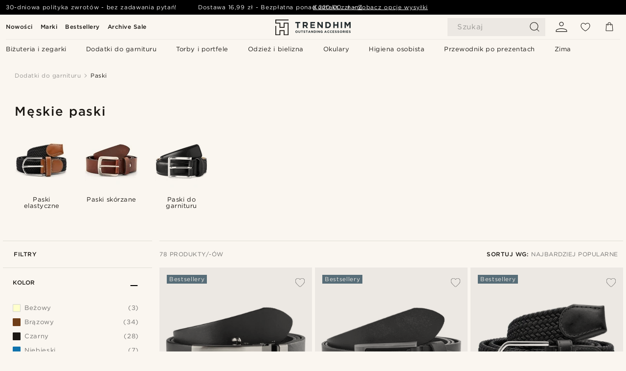

--- FILE ---
content_type: text/html; charset=utf-8
request_url: https://www.trendhim.pl/paski/c33
body_size: 121883
content:
<!DOCTYPE html><html lang="pl-PL"><head><meta charSet="utf-8" data-next-head=""/><meta content="width=device-width, initial-scale=1" name="viewport" data-next-head=""/><link href="//app.usercentrics.eu" rel="preconnect" data-next-head=""/><title data-next-head="">Męskie paski | 101 Dostępne style dla mężczyzn</title><meta content="Zobacz nasz szeroki wybór Paski ✓ 30-dniowa polityka zwrotów ✓ Jesteśmy dumni z oferowania idealnych zakupów." name="description" data-next-head=""/><meta content="index, follow" name="robots" data-next-head=""/><link href="https://www.trendhim.pl/paski/c33" rel="canonical" data-next-head=""/><meta content="Zobacz nasz szeroki wybór Paski ✓ 30-dniowa polityka zwrotów ✓ Jesteśmy dumni z oferowania idealnych zakupów." property="og:description" data-next-head=""/><meta content="https://eu-images.contentstack.com/v3/assets/blt7dcd2cfbc90d45de/blt63cfe79a858a0ad9/60dbf150a7307e39e4dfe9f5/rel-megashoot-belts-8043-18107-2_copybm.jpg?format=pjpg&amp;auto=webp&amp;quality=75%2C90&amp;width=1200" property="og:image" data-next-head=""/><meta content="Trendhim" property="og:site_name" data-next-head=""/><meta content="Męskie paski | 101 Dostępne style dla mężczyzn" property="og:title" data-next-head=""/><meta content="product.group" property="og:type" data-next-head=""/><meta content="https://www.trendhim.pl/paski/c33" property="og:url" data-next-head=""/><link href="https://www.trendhim.be/fr/ceintures/c33" hrefLang="fr-BE" rel="alternate" data-next-head=""/><link href="https://www.trendhim.bg/kolani/c33" hrefLang="bg-BG" rel="alternate" data-next-head=""/><link href="https://www.trendhim.pt/cintos/c33" hrefLang="pt-PT" rel="alternate" data-next-head=""/><link href="https://www.trendhim.pl/paski/c33" hrefLang="pl-PL" rel="alternate" data-next-head=""/><link href="https://www.trendhim.sg/belts/c33" hrefLang="en-SG" rel="alternate" data-next-head=""/><link href="https://www.trendhim.ee/vood/c33" hrefLang="et-EE" rel="alternate" data-next-head=""/><link href="https://www.trendhim.lv/jostas/c33" hrefLang="lv-LV" rel="alternate" data-next-head=""/><link href="https://www.trendhim.com.au/belts/c33" hrefLang="en-AU" rel="alternate" data-next-head=""/><link href="https://www.trendhim.fr/ceintures/c33" hrefLang="fr-FR" rel="alternate" data-next-head=""/><link href="https://www.trendhim.ie/belts/c33" hrefLang="en-IE" rel="alternate" data-next-head=""/><link href="https://www.trendhim.at/gurtel/c33" hrefLang="de-AT" rel="alternate" data-next-head=""/><link href="https://www.trendhim.be/broeksriemen/c33" hrefLang="nl-BE" rel="alternate" data-next-head=""/><link href="https://www.trendhim.co.uk/belts/c33" hrefLang="en-GB" rel="alternate" data-next-head=""/><link href="https://www.trendhim.sk/opasky/c33" hrefLang="sk-SK" rel="alternate" data-next-head=""/><link href="https://www.trendhim.dk/baelter/c33" hrefLang="da-DK" rel="alternate" data-next-head=""/><link href="https://www.trendhim.si/pasovi/c33" hrefLang="sl-SI" rel="alternate" data-next-head=""/><link href="https://www.trendhim.nl/broeksriemen/c33" hrefLang="nl-NL" rel="alternate" data-next-head=""/><link href="https://www.trendhim.ch/gurtel/c33" hrefLang="de-CH" rel="alternate" data-next-head=""/><link href="https://www.trendhim.com/belts/c33" hrefLang="en-US" rel="alternate" data-next-head=""/><link href="https://www.trendhim.no/belter-til-menn/c33" hrefLang="nb-NO" rel="alternate" data-next-head=""/><link href="https://www.trendhim.hr/remenje/c33" hrefLang="hr-HR" rel="alternate" data-next-head=""/><link href="https://www.trendhim.ro/curele/c33" hrefLang="ro-RO" rel="alternate" data-next-head=""/><link href="https://www.trendhim.ch/fr/ceintures/c33" hrefLang="fr-CH" rel="alternate" data-next-head=""/><link href="https://www.trendhim.ca/belts/c33" hrefLang="en-CA" rel="alternate" data-next-head=""/><link href="https://www.trendhim.lt/dirzai/c33" hrefLang="lt-LT" rel="alternate" data-next-head=""/><link href="https://www.trendhim.gr/zwnes/c33" hrefLang="el-GR" rel="alternate" data-next-head=""/><link href="https://www.trendhim.hu/ovek/c33" hrefLang="hu-HU" rel="alternate" data-next-head=""/><link href="https://www.trendhim.fi/vyot/c33" hrefLang="fi-FI" rel="alternate" data-next-head=""/><link href="https://www.trendhim.ca/fr/ceintures/c33" hrefLang="fr-CA" rel="alternate" data-next-head=""/><link href="https://www.trendhim.es/cinturones-hombre/c33" hrefLang="es-ES" rel="alternate" data-next-head=""/><link href="https://www.trendhim.de/gurtel/c33" hrefLang="de-DE" rel="alternate" data-next-head=""/><link href="https://www.trendhim.co.nz/belts/c33" hrefLang="en-NZ" rel="alternate" data-next-head=""/><link href="https://www.trendhim.it/cinture/c33" hrefLang="it-IT" rel="alternate" data-next-head=""/><link href="https://www.trendhim.se/balten/c33" hrefLang="sv-SE" rel="alternate" data-next-head=""/><link href="https://www.trendhim.com/es/cinturones-hombre/c33" hrefLang="es-US" rel="alternate" data-next-head=""/><link href="https://www.trendhim.cz/pasky/c33" hrefLang="cs-CZ" rel="alternate" data-next-head=""/><link href="https://connect.facebook.net" rel="preconnect"/><link href="https://eu-images.contentstack.com" rel="preconnect"/><link href="https://googleads.g.doubleclick.net" rel="preconnect"/><link href="https://www.google.com" rel="preconnect"/><link href="https://www.google.dk" rel="preconnect"/><link href="https://www.googleadservices.com" rel="preconnect"/><link href="https://player.vimeo.com" rel="preconnect"/><link href="https://api2.amplitude.com" rel="preconnect"/><link href="https://eu-images.contentstack.com/v3/assets/blt7dcd2cfbc90d45de/bltebd2e677db91977b/68cbaa3ba06b0d01e5345b8a/favicon-16x16.png" rel="icon" sizes="16x16" type="image/png"/><link href="https://eu-images.contentstack.com/v3/assets/blt7dcd2cfbc90d45de/blt2b20f0d31bd75b2d/68cbaa3ba500fb23df8a0b0f/favicon-32x32.png" rel="icon" sizes="32x32" type="image/png"/><link href="https://eu-images.contentstack.com/v3/assets/blt7dcd2cfbc90d45de/blt5bab4510fa326b7c/68cbaa3b8424f7664270b1cf/favicon-96x96.png" rel="icon" sizes="96x96" type="image/png"/><link href="https://eu-images.contentstack.com/v3/assets/blt7dcd2cfbc90d45de/blt1ea1cfa791ffca2f/68cbaa3b4b81d3fed43426d9/apple-touch-icon.png" rel="apple-touch-icon" sizes="180x180"/><link href="https://eu-images.contentstack.com/v3/assets/blt7dcd2cfbc90d45de/blt886161eca2c1dcfb/68cbaa3bb798f803c7af4ff0/web-app-manifest-192x192.png" rel="icon" sizes="192x192"/><link data-next-font="size-adjust" rel="preconnect" href="/" crossorigin="anonymous"/><link rel="preload" href="/_next/static/css/a6159b30c841153d.css" as="style"/><link rel="preload" href="/_next/static/css/952b2eef0f2bc3c1.css" as="style"/><link rel="preload" href="/_next/static/css/6c77d029a49e6b67.css" as="style"/><link rel="preload" href="/_next/static/css/754d2b382dc7ea3a.css" as="style"/><link rel="preload" href="/_next/static/css/dcf6d3f9c75470f5.css" as="style"/><link rel="preload" href="/_next/static/css/b6435a8bd85ad7c5.css" as="style"/><link rel="preload" href="/_next/static/css/8ec4dfbdb8a24dfc.css" as="style"/><link rel="preload" href="/_next/static/css/2ec5c979f3d71f93.css" as="style"/><link rel="preload" href="/_next/static/css/0a346e02442272fa.css" as="style"/><link rel="preload" href="/_next/static/css/f614605a4ff1dfa7.css" as="style"/><link rel="preload" href="/_next/static/css/559dbb5bff5085d5.css" as="style"/><link rel="preload" href="/_next/static/css/f7bd2d6be2ea8ec0.css" as="style"/><link as="font" crossorigin="anonymous" href="/static/fonts/gotham-latin-extended/normal.woff" type="font/woff" data-next-head=""/><link as="font" crossorigin="anonymous" href="/static/fonts/gotham-latin-extended/bold.woff" type="font/woff" data-next-head=""/><script type="text/javascript">dataLayer = [];</script><script type="text/javascript" data-next-head="">dataLayer.push({"HotjarSiteID":70023,"country":"PL","currencyRates":{"DKK":1.742316,"EUR":0.233529,"USD":0.260721},"localCurrencyKey":"PLN","storeId":"16"});</script><link rel="preload" as="image" imageSrcSet="https://eu-images.contentstack.com/v3/assets/blt7dcd2cfbc90d45de/blt6ff2ebf5d253a48a/60dc102e47339c0fc01e3d5c/Bosswik_2-1_copy_11.jpg?format=pjpg&amp;auto=webp&amp;quality=75%2C90&amp;width=128 128w, https://eu-images.contentstack.com/v3/assets/blt7dcd2cfbc90d45de/blt6ff2ebf5d253a48a/60dc102e47339c0fc01e3d5c/Bosswik_2-1_copy_11.jpg?format=pjpg&amp;auto=webp&amp;quality=75%2C90&amp;width=256 256w, https://eu-images.contentstack.com/v3/assets/blt7dcd2cfbc90d45de/blt6ff2ebf5d253a48a/60dc102e47339c0fc01e3d5c/Bosswik_2-1_copy_11.jpg?format=pjpg&amp;auto=webp&amp;quality=75%2C90&amp;width=384 384w, https://eu-images.contentstack.com/v3/assets/blt7dcd2cfbc90d45de/blt6ff2ebf5d253a48a/60dc102e47339c0fc01e3d5c/Bosswik_2-1_copy_11.jpg?format=pjpg&amp;auto=webp&amp;quality=75%2C90&amp;width=640 640w, https://eu-images.contentstack.com/v3/assets/blt7dcd2cfbc90d45de/blt6ff2ebf5d253a48a/60dc102e47339c0fc01e3d5c/Bosswik_2-1_copy_11.jpg?format=pjpg&amp;auto=webp&amp;quality=75%2C90&amp;width=750 750w, https://eu-images.contentstack.com/v3/assets/blt7dcd2cfbc90d45de/blt6ff2ebf5d253a48a/60dc102e47339c0fc01e3d5c/Bosswik_2-1_copy_11.jpg?format=pjpg&amp;auto=webp&amp;quality=75%2C90&amp;width=828 828w, https://eu-images.contentstack.com/v3/assets/blt7dcd2cfbc90d45de/blt6ff2ebf5d253a48a/60dc102e47339c0fc01e3d5c/Bosswik_2-1_copy_11.jpg?format=pjpg&amp;auto=webp&amp;quality=75%2C90&amp;width=1080 1080w, https://eu-images.contentstack.com/v3/assets/blt7dcd2cfbc90d45de/blt6ff2ebf5d253a48a/60dc102e47339c0fc01e3d5c/Bosswik_2-1_copy_11.jpg?format=pjpg&amp;auto=webp&amp;quality=75%2C90&amp;width=1200 1200w, https://eu-images.contentstack.com/v3/assets/blt7dcd2cfbc90d45de/blt6ff2ebf5d253a48a/60dc102e47339c0fc01e3d5c/Bosswik_2-1_copy_11.jpg?format=pjpg&amp;auto=webp&amp;quality=75%2C90&amp;width=1920 1920w, https://eu-images.contentstack.com/v3/assets/blt7dcd2cfbc90d45de/blt6ff2ebf5d253a48a/60dc102e47339c0fc01e3d5c/Bosswik_2-1_copy_11.jpg?format=pjpg&amp;auto=webp&amp;quality=75%2C90&amp;width=2048 2048w, https://eu-images.contentstack.com/v3/assets/blt7dcd2cfbc90d45de/blt6ff2ebf5d253a48a/60dc102e47339c0fc01e3d5c/Bosswik_2-1_copy_11.jpg?format=pjpg&amp;auto=webp&amp;quality=75%2C90&amp;width=3840 3840w" imageSizes="(max-width: 767px) 50vw, (max-width: 1199px) 33vw, (max-width: 1999px) 25vw, 20vw" fetchPriority="high" data-next-head=""/><link rel="preload" as="image" imageSrcSet="https://eu-images.contentstack.com/v3/assets/blt7dcd2cfbc90d45de/blt78d2e53823203837/60dbc3605775160f9f22b84f/12250-01.jpg?format=pjpg&amp;auto=webp&amp;quality=75%2C90&amp;width=128 128w, https://eu-images.contentstack.com/v3/assets/blt7dcd2cfbc90d45de/blt78d2e53823203837/60dbc3605775160f9f22b84f/12250-01.jpg?format=pjpg&amp;auto=webp&amp;quality=75%2C90&amp;width=256 256w, https://eu-images.contentstack.com/v3/assets/blt7dcd2cfbc90d45de/blt78d2e53823203837/60dbc3605775160f9f22b84f/12250-01.jpg?format=pjpg&amp;auto=webp&amp;quality=75%2C90&amp;width=384 384w, https://eu-images.contentstack.com/v3/assets/blt7dcd2cfbc90d45de/blt78d2e53823203837/60dbc3605775160f9f22b84f/12250-01.jpg?format=pjpg&amp;auto=webp&amp;quality=75%2C90&amp;width=640 640w, https://eu-images.contentstack.com/v3/assets/blt7dcd2cfbc90d45de/blt78d2e53823203837/60dbc3605775160f9f22b84f/12250-01.jpg?format=pjpg&amp;auto=webp&amp;quality=75%2C90&amp;width=750 750w, https://eu-images.contentstack.com/v3/assets/blt7dcd2cfbc90d45de/blt78d2e53823203837/60dbc3605775160f9f22b84f/12250-01.jpg?format=pjpg&amp;auto=webp&amp;quality=75%2C90&amp;width=828 828w, https://eu-images.contentstack.com/v3/assets/blt7dcd2cfbc90d45de/blt78d2e53823203837/60dbc3605775160f9f22b84f/12250-01.jpg?format=pjpg&amp;auto=webp&amp;quality=75%2C90&amp;width=1080 1080w, https://eu-images.contentstack.com/v3/assets/blt7dcd2cfbc90d45de/blt78d2e53823203837/60dbc3605775160f9f22b84f/12250-01.jpg?format=pjpg&amp;auto=webp&amp;quality=75%2C90&amp;width=1200 1200w, https://eu-images.contentstack.com/v3/assets/blt7dcd2cfbc90d45de/blt78d2e53823203837/60dbc3605775160f9f22b84f/12250-01.jpg?format=pjpg&amp;auto=webp&amp;quality=75%2C90&amp;width=1920 1920w, https://eu-images.contentstack.com/v3/assets/blt7dcd2cfbc90d45de/blt78d2e53823203837/60dbc3605775160f9f22b84f/12250-01.jpg?format=pjpg&amp;auto=webp&amp;quality=75%2C90&amp;width=2048 2048w, https://eu-images.contentstack.com/v3/assets/blt7dcd2cfbc90d45de/blt78d2e53823203837/60dbc3605775160f9f22b84f/12250-01.jpg?format=pjpg&amp;auto=webp&amp;quality=75%2C90&amp;width=3840 3840w" imageSizes="(max-width: 767px) 50vw, (max-width: 1199px) 33vw, (max-width: 1999px) 25vw, 20vw" fetchPriority="high" data-next-head=""/><link rel="preload" as="image" imageSrcSet="https://eu-images.contentstack.com/v3/assets/blt7dcd2cfbc90d45de/blt28a539c8cda6e073/60dc0f5d5e51ad3b1d287db4/belt_9.jpg?format=pjpg&amp;auto=webp&amp;quality=75%2C90&amp;width=128 128w, https://eu-images.contentstack.com/v3/assets/blt7dcd2cfbc90d45de/blt28a539c8cda6e073/60dc0f5d5e51ad3b1d287db4/belt_9.jpg?format=pjpg&amp;auto=webp&amp;quality=75%2C90&amp;width=256 256w, https://eu-images.contentstack.com/v3/assets/blt7dcd2cfbc90d45de/blt28a539c8cda6e073/60dc0f5d5e51ad3b1d287db4/belt_9.jpg?format=pjpg&amp;auto=webp&amp;quality=75%2C90&amp;width=384 384w, https://eu-images.contentstack.com/v3/assets/blt7dcd2cfbc90d45de/blt28a539c8cda6e073/60dc0f5d5e51ad3b1d287db4/belt_9.jpg?format=pjpg&amp;auto=webp&amp;quality=75%2C90&amp;width=640 640w, https://eu-images.contentstack.com/v3/assets/blt7dcd2cfbc90d45de/blt28a539c8cda6e073/60dc0f5d5e51ad3b1d287db4/belt_9.jpg?format=pjpg&amp;auto=webp&amp;quality=75%2C90&amp;width=750 750w, https://eu-images.contentstack.com/v3/assets/blt7dcd2cfbc90d45de/blt28a539c8cda6e073/60dc0f5d5e51ad3b1d287db4/belt_9.jpg?format=pjpg&amp;auto=webp&amp;quality=75%2C90&amp;width=828 828w, https://eu-images.contentstack.com/v3/assets/blt7dcd2cfbc90d45de/blt28a539c8cda6e073/60dc0f5d5e51ad3b1d287db4/belt_9.jpg?format=pjpg&amp;auto=webp&amp;quality=75%2C90&amp;width=1080 1080w, https://eu-images.contentstack.com/v3/assets/blt7dcd2cfbc90d45de/blt28a539c8cda6e073/60dc0f5d5e51ad3b1d287db4/belt_9.jpg?format=pjpg&amp;auto=webp&amp;quality=75%2C90&amp;width=1200 1200w, https://eu-images.contentstack.com/v3/assets/blt7dcd2cfbc90d45de/blt28a539c8cda6e073/60dc0f5d5e51ad3b1d287db4/belt_9.jpg?format=pjpg&amp;auto=webp&amp;quality=75%2C90&amp;width=1920 1920w, https://eu-images.contentstack.com/v3/assets/blt7dcd2cfbc90d45de/blt28a539c8cda6e073/60dc0f5d5e51ad3b1d287db4/belt_9.jpg?format=pjpg&amp;auto=webp&amp;quality=75%2C90&amp;width=2048 2048w, https://eu-images.contentstack.com/v3/assets/blt7dcd2cfbc90d45de/blt28a539c8cda6e073/60dc0f5d5e51ad3b1d287db4/belt_9.jpg?format=pjpg&amp;auto=webp&amp;quality=75%2C90&amp;width=3840 3840w" imageSizes="(max-width: 767px) 50vw, (max-width: 1199px) 33vw, (max-width: 1999px) 25vw, 20vw" fetchPriority="high" data-next-head=""/><link rel="preload" as="image" imageSrcSet="https://eu-images.contentstack.com/v3/assets/blt7dcd2cfbc90d45de/blt621d5ec689247ef8/60dbb56fa8fb870f8831e9fd/3_159_1_37_1_138.jpg?format=pjpg&amp;auto=webp&amp;quality=75%2C90&amp;width=128 128w, https://eu-images.contentstack.com/v3/assets/blt7dcd2cfbc90d45de/blt621d5ec689247ef8/60dbb56fa8fb870f8831e9fd/3_159_1_37_1_138.jpg?format=pjpg&amp;auto=webp&amp;quality=75%2C90&amp;width=256 256w, https://eu-images.contentstack.com/v3/assets/blt7dcd2cfbc90d45de/blt621d5ec689247ef8/60dbb56fa8fb870f8831e9fd/3_159_1_37_1_138.jpg?format=pjpg&amp;auto=webp&amp;quality=75%2C90&amp;width=384 384w, https://eu-images.contentstack.com/v3/assets/blt7dcd2cfbc90d45de/blt621d5ec689247ef8/60dbb56fa8fb870f8831e9fd/3_159_1_37_1_138.jpg?format=pjpg&amp;auto=webp&amp;quality=75%2C90&amp;width=640 640w, https://eu-images.contentstack.com/v3/assets/blt7dcd2cfbc90d45de/blt621d5ec689247ef8/60dbb56fa8fb870f8831e9fd/3_159_1_37_1_138.jpg?format=pjpg&amp;auto=webp&amp;quality=75%2C90&amp;width=750 750w, https://eu-images.contentstack.com/v3/assets/blt7dcd2cfbc90d45de/blt621d5ec689247ef8/60dbb56fa8fb870f8831e9fd/3_159_1_37_1_138.jpg?format=pjpg&amp;auto=webp&amp;quality=75%2C90&amp;width=828 828w, https://eu-images.contentstack.com/v3/assets/blt7dcd2cfbc90d45de/blt621d5ec689247ef8/60dbb56fa8fb870f8831e9fd/3_159_1_37_1_138.jpg?format=pjpg&amp;auto=webp&amp;quality=75%2C90&amp;width=1080 1080w, https://eu-images.contentstack.com/v3/assets/blt7dcd2cfbc90d45de/blt621d5ec689247ef8/60dbb56fa8fb870f8831e9fd/3_159_1_37_1_138.jpg?format=pjpg&amp;auto=webp&amp;quality=75%2C90&amp;width=1200 1200w, https://eu-images.contentstack.com/v3/assets/blt7dcd2cfbc90d45de/blt621d5ec689247ef8/60dbb56fa8fb870f8831e9fd/3_159_1_37_1_138.jpg?format=pjpg&amp;auto=webp&amp;quality=75%2C90&amp;width=1920 1920w, https://eu-images.contentstack.com/v3/assets/blt7dcd2cfbc90d45de/blt621d5ec689247ef8/60dbb56fa8fb870f8831e9fd/3_159_1_37_1_138.jpg?format=pjpg&amp;auto=webp&amp;quality=75%2C90&amp;width=2048 2048w, https://eu-images.contentstack.com/v3/assets/blt7dcd2cfbc90d45de/blt621d5ec689247ef8/60dbb56fa8fb870f8831e9fd/3_159_1_37_1_138.jpg?format=pjpg&amp;auto=webp&amp;quality=75%2C90&amp;width=3840 3840w" imageSizes="(max-width: 767px) 50vw, (max-width: 1199px) 33vw, (max-width: 1999px) 25vw, 20vw" fetchPriority="high" data-next-head=""/><link rel="preload" as="image" imageSrcSet="https://eu-images.contentstack.com/v3/assets/blt7dcd2cfbc90d45de/blt06bef9cde24543cd/60dc0b720bc1b20fa6bac693/Bosswik_6-1_copy_5.jpg?format=pjpg&amp;auto=webp&amp;quality=75%2C90&amp;width=128 128w, https://eu-images.contentstack.com/v3/assets/blt7dcd2cfbc90d45de/blt06bef9cde24543cd/60dc0b720bc1b20fa6bac693/Bosswik_6-1_copy_5.jpg?format=pjpg&amp;auto=webp&amp;quality=75%2C90&amp;width=256 256w, https://eu-images.contentstack.com/v3/assets/blt7dcd2cfbc90d45de/blt06bef9cde24543cd/60dc0b720bc1b20fa6bac693/Bosswik_6-1_copy_5.jpg?format=pjpg&amp;auto=webp&amp;quality=75%2C90&amp;width=384 384w, https://eu-images.contentstack.com/v3/assets/blt7dcd2cfbc90d45de/blt06bef9cde24543cd/60dc0b720bc1b20fa6bac693/Bosswik_6-1_copy_5.jpg?format=pjpg&amp;auto=webp&amp;quality=75%2C90&amp;width=640 640w, https://eu-images.contentstack.com/v3/assets/blt7dcd2cfbc90d45de/blt06bef9cde24543cd/60dc0b720bc1b20fa6bac693/Bosswik_6-1_copy_5.jpg?format=pjpg&amp;auto=webp&amp;quality=75%2C90&amp;width=750 750w, https://eu-images.contentstack.com/v3/assets/blt7dcd2cfbc90d45de/blt06bef9cde24543cd/60dc0b720bc1b20fa6bac693/Bosswik_6-1_copy_5.jpg?format=pjpg&amp;auto=webp&amp;quality=75%2C90&amp;width=828 828w, https://eu-images.contentstack.com/v3/assets/blt7dcd2cfbc90d45de/blt06bef9cde24543cd/60dc0b720bc1b20fa6bac693/Bosswik_6-1_copy_5.jpg?format=pjpg&amp;auto=webp&amp;quality=75%2C90&amp;width=1080 1080w, https://eu-images.contentstack.com/v3/assets/blt7dcd2cfbc90d45de/blt06bef9cde24543cd/60dc0b720bc1b20fa6bac693/Bosswik_6-1_copy_5.jpg?format=pjpg&amp;auto=webp&amp;quality=75%2C90&amp;width=1200 1200w, https://eu-images.contentstack.com/v3/assets/blt7dcd2cfbc90d45de/blt06bef9cde24543cd/60dc0b720bc1b20fa6bac693/Bosswik_6-1_copy_5.jpg?format=pjpg&amp;auto=webp&amp;quality=75%2C90&amp;width=1920 1920w, https://eu-images.contentstack.com/v3/assets/blt7dcd2cfbc90d45de/blt06bef9cde24543cd/60dc0b720bc1b20fa6bac693/Bosswik_6-1_copy_5.jpg?format=pjpg&amp;auto=webp&amp;quality=75%2C90&amp;width=2048 2048w, https://eu-images.contentstack.com/v3/assets/blt7dcd2cfbc90d45de/blt06bef9cde24543cd/60dc0b720bc1b20fa6bac693/Bosswik_6-1_copy_5.jpg?format=pjpg&amp;auto=webp&amp;quality=75%2C90&amp;width=3840 3840w" imageSizes="(max-width: 767px) 50vw, (max-width: 1199px) 33vw, (max-width: 1999px) 25vw, 20vw" fetchPriority="high" data-next-head=""/><link rel="preload" as="image" imageSrcSet="https://eu-images.contentstack.com/v3/assets/blt7dcd2cfbc90d45de/blt96e8294f8256267a/60dbc1e4bcc58b0f8f895350/25_76_1_1.jpg?format=pjpg&amp;auto=webp&amp;quality=75%2C90&amp;width=128 128w, https://eu-images.contentstack.com/v3/assets/blt7dcd2cfbc90d45de/blt96e8294f8256267a/60dbc1e4bcc58b0f8f895350/25_76_1_1.jpg?format=pjpg&amp;auto=webp&amp;quality=75%2C90&amp;width=256 256w, https://eu-images.contentstack.com/v3/assets/blt7dcd2cfbc90d45de/blt96e8294f8256267a/60dbc1e4bcc58b0f8f895350/25_76_1_1.jpg?format=pjpg&amp;auto=webp&amp;quality=75%2C90&amp;width=384 384w, https://eu-images.contentstack.com/v3/assets/blt7dcd2cfbc90d45de/blt96e8294f8256267a/60dbc1e4bcc58b0f8f895350/25_76_1_1.jpg?format=pjpg&amp;auto=webp&amp;quality=75%2C90&amp;width=640 640w, https://eu-images.contentstack.com/v3/assets/blt7dcd2cfbc90d45de/blt96e8294f8256267a/60dbc1e4bcc58b0f8f895350/25_76_1_1.jpg?format=pjpg&amp;auto=webp&amp;quality=75%2C90&amp;width=750 750w, https://eu-images.contentstack.com/v3/assets/blt7dcd2cfbc90d45de/blt96e8294f8256267a/60dbc1e4bcc58b0f8f895350/25_76_1_1.jpg?format=pjpg&amp;auto=webp&amp;quality=75%2C90&amp;width=828 828w, https://eu-images.contentstack.com/v3/assets/blt7dcd2cfbc90d45de/blt96e8294f8256267a/60dbc1e4bcc58b0f8f895350/25_76_1_1.jpg?format=pjpg&amp;auto=webp&amp;quality=75%2C90&amp;width=1080 1080w, https://eu-images.contentstack.com/v3/assets/blt7dcd2cfbc90d45de/blt96e8294f8256267a/60dbc1e4bcc58b0f8f895350/25_76_1_1.jpg?format=pjpg&amp;auto=webp&amp;quality=75%2C90&amp;width=1200 1200w, https://eu-images.contentstack.com/v3/assets/blt7dcd2cfbc90d45de/blt96e8294f8256267a/60dbc1e4bcc58b0f8f895350/25_76_1_1.jpg?format=pjpg&amp;auto=webp&amp;quality=75%2C90&amp;width=1920 1920w, https://eu-images.contentstack.com/v3/assets/blt7dcd2cfbc90d45de/blt96e8294f8256267a/60dbc1e4bcc58b0f8f895350/25_76_1_1.jpg?format=pjpg&amp;auto=webp&amp;quality=75%2C90&amp;width=2048 2048w, https://eu-images.contentstack.com/v3/assets/blt7dcd2cfbc90d45de/blt96e8294f8256267a/60dbc1e4bcc58b0f8f895350/25_76_1_1.jpg?format=pjpg&amp;auto=webp&amp;quality=75%2C90&amp;width=3840 3840w" imageSizes="(max-width: 767px) 50vw, (max-width: 1199px) 33vw, (max-width: 1999px) 25vw, 20vw" fetchPriority="high" data-next-head=""/><link rel="preload" as="image" imageSrcSet="https://eu-images.contentstack.com/v3/assets/blt7dcd2cfbc90d45de/blt4d50161a8b29e635/65f95c0d2652e4040a068360/3-1elastbeltttrd.jpg?format=pjpg&amp;auto=webp&amp;quality=75%2C90&amp;width=128 128w, https://eu-images.contentstack.com/v3/assets/blt7dcd2cfbc90d45de/blt4d50161a8b29e635/65f95c0d2652e4040a068360/3-1elastbeltttrd.jpg?format=pjpg&amp;auto=webp&amp;quality=75%2C90&amp;width=256 256w, https://eu-images.contentstack.com/v3/assets/blt7dcd2cfbc90d45de/blt4d50161a8b29e635/65f95c0d2652e4040a068360/3-1elastbeltttrd.jpg?format=pjpg&amp;auto=webp&amp;quality=75%2C90&amp;width=384 384w, https://eu-images.contentstack.com/v3/assets/blt7dcd2cfbc90d45de/blt4d50161a8b29e635/65f95c0d2652e4040a068360/3-1elastbeltttrd.jpg?format=pjpg&amp;auto=webp&amp;quality=75%2C90&amp;width=640 640w, https://eu-images.contentstack.com/v3/assets/blt7dcd2cfbc90d45de/blt4d50161a8b29e635/65f95c0d2652e4040a068360/3-1elastbeltttrd.jpg?format=pjpg&amp;auto=webp&amp;quality=75%2C90&amp;width=750 750w, https://eu-images.contentstack.com/v3/assets/blt7dcd2cfbc90d45de/blt4d50161a8b29e635/65f95c0d2652e4040a068360/3-1elastbeltttrd.jpg?format=pjpg&amp;auto=webp&amp;quality=75%2C90&amp;width=828 828w, https://eu-images.contentstack.com/v3/assets/blt7dcd2cfbc90d45de/blt4d50161a8b29e635/65f95c0d2652e4040a068360/3-1elastbeltttrd.jpg?format=pjpg&amp;auto=webp&amp;quality=75%2C90&amp;width=1080 1080w, https://eu-images.contentstack.com/v3/assets/blt7dcd2cfbc90d45de/blt4d50161a8b29e635/65f95c0d2652e4040a068360/3-1elastbeltttrd.jpg?format=pjpg&amp;auto=webp&amp;quality=75%2C90&amp;width=1200 1200w, https://eu-images.contentstack.com/v3/assets/blt7dcd2cfbc90d45de/blt4d50161a8b29e635/65f95c0d2652e4040a068360/3-1elastbeltttrd.jpg?format=pjpg&amp;auto=webp&amp;quality=75%2C90&amp;width=1920 1920w, https://eu-images.contentstack.com/v3/assets/blt7dcd2cfbc90d45de/blt4d50161a8b29e635/65f95c0d2652e4040a068360/3-1elastbeltttrd.jpg?format=pjpg&amp;auto=webp&amp;quality=75%2C90&amp;width=2048 2048w, https://eu-images.contentstack.com/v3/assets/blt7dcd2cfbc90d45de/blt4d50161a8b29e635/65f95c0d2652e4040a068360/3-1elastbeltttrd.jpg?format=pjpg&amp;auto=webp&amp;quality=75%2C90&amp;width=3840 3840w" imageSizes="(max-width: 767px) 50vw, (max-width: 1199px) 33vw, (max-width: 1999px) 25vw, 20vw" fetchPriority="high" data-next-head=""/><link rel="preload" as="image" imageSrcSet="https://eu-images.contentstack.com/v3/assets/blt7dcd2cfbc90d45de/blt2da6f06485413d25/63a46374f965bc504076c6d0/28048-1.jpg?format=pjpg&amp;auto=webp&amp;quality=75%2C90&amp;width=128 128w, https://eu-images.contentstack.com/v3/assets/blt7dcd2cfbc90d45de/blt2da6f06485413d25/63a46374f965bc504076c6d0/28048-1.jpg?format=pjpg&amp;auto=webp&amp;quality=75%2C90&amp;width=256 256w, https://eu-images.contentstack.com/v3/assets/blt7dcd2cfbc90d45de/blt2da6f06485413d25/63a46374f965bc504076c6d0/28048-1.jpg?format=pjpg&amp;auto=webp&amp;quality=75%2C90&amp;width=384 384w, https://eu-images.contentstack.com/v3/assets/blt7dcd2cfbc90d45de/blt2da6f06485413d25/63a46374f965bc504076c6d0/28048-1.jpg?format=pjpg&amp;auto=webp&amp;quality=75%2C90&amp;width=640 640w, https://eu-images.contentstack.com/v3/assets/blt7dcd2cfbc90d45de/blt2da6f06485413d25/63a46374f965bc504076c6d0/28048-1.jpg?format=pjpg&amp;auto=webp&amp;quality=75%2C90&amp;width=750 750w, https://eu-images.contentstack.com/v3/assets/blt7dcd2cfbc90d45de/blt2da6f06485413d25/63a46374f965bc504076c6d0/28048-1.jpg?format=pjpg&amp;auto=webp&amp;quality=75%2C90&amp;width=828 828w, https://eu-images.contentstack.com/v3/assets/blt7dcd2cfbc90d45de/blt2da6f06485413d25/63a46374f965bc504076c6d0/28048-1.jpg?format=pjpg&amp;auto=webp&amp;quality=75%2C90&amp;width=1080 1080w, https://eu-images.contentstack.com/v3/assets/blt7dcd2cfbc90d45de/blt2da6f06485413d25/63a46374f965bc504076c6d0/28048-1.jpg?format=pjpg&amp;auto=webp&amp;quality=75%2C90&amp;width=1200 1200w, https://eu-images.contentstack.com/v3/assets/blt7dcd2cfbc90d45de/blt2da6f06485413d25/63a46374f965bc504076c6d0/28048-1.jpg?format=pjpg&amp;auto=webp&amp;quality=75%2C90&amp;width=1920 1920w, https://eu-images.contentstack.com/v3/assets/blt7dcd2cfbc90d45de/blt2da6f06485413d25/63a46374f965bc504076c6d0/28048-1.jpg?format=pjpg&amp;auto=webp&amp;quality=75%2C90&amp;width=2048 2048w, https://eu-images.contentstack.com/v3/assets/blt7dcd2cfbc90d45de/blt2da6f06485413d25/63a46374f965bc504076c6d0/28048-1.jpg?format=pjpg&amp;auto=webp&amp;quality=75%2C90&amp;width=3840 3840w" imageSizes="(max-width: 767px) 50vw, (max-width: 1199px) 33vw, (max-width: 1999px) 25vw, 20vw" fetchPriority="high" data-next-head=""/><link rel="preload" as="image" imageSrcSet="https://eu-images.contentstack.com/v3/assets/blt7dcd2cfbc90d45de/blt5aca6a81296fe99e/60dbb2bfd9a5243b669ca892/4_145.jpg?format=pjpg&amp;auto=webp&amp;quality=75%2C90&amp;width=128 128w, https://eu-images.contentstack.com/v3/assets/blt7dcd2cfbc90d45de/blt5aca6a81296fe99e/60dbb2bfd9a5243b669ca892/4_145.jpg?format=pjpg&amp;auto=webp&amp;quality=75%2C90&amp;width=256 256w, https://eu-images.contentstack.com/v3/assets/blt7dcd2cfbc90d45de/blt5aca6a81296fe99e/60dbb2bfd9a5243b669ca892/4_145.jpg?format=pjpg&amp;auto=webp&amp;quality=75%2C90&amp;width=384 384w, https://eu-images.contentstack.com/v3/assets/blt7dcd2cfbc90d45de/blt5aca6a81296fe99e/60dbb2bfd9a5243b669ca892/4_145.jpg?format=pjpg&amp;auto=webp&amp;quality=75%2C90&amp;width=640 640w, https://eu-images.contentstack.com/v3/assets/blt7dcd2cfbc90d45de/blt5aca6a81296fe99e/60dbb2bfd9a5243b669ca892/4_145.jpg?format=pjpg&amp;auto=webp&amp;quality=75%2C90&amp;width=750 750w, https://eu-images.contentstack.com/v3/assets/blt7dcd2cfbc90d45de/blt5aca6a81296fe99e/60dbb2bfd9a5243b669ca892/4_145.jpg?format=pjpg&amp;auto=webp&amp;quality=75%2C90&amp;width=828 828w, https://eu-images.contentstack.com/v3/assets/blt7dcd2cfbc90d45de/blt5aca6a81296fe99e/60dbb2bfd9a5243b669ca892/4_145.jpg?format=pjpg&amp;auto=webp&amp;quality=75%2C90&amp;width=1080 1080w, https://eu-images.contentstack.com/v3/assets/blt7dcd2cfbc90d45de/blt5aca6a81296fe99e/60dbb2bfd9a5243b669ca892/4_145.jpg?format=pjpg&amp;auto=webp&amp;quality=75%2C90&amp;width=1200 1200w, https://eu-images.contentstack.com/v3/assets/blt7dcd2cfbc90d45de/blt5aca6a81296fe99e/60dbb2bfd9a5243b669ca892/4_145.jpg?format=pjpg&amp;auto=webp&amp;quality=75%2C90&amp;width=1920 1920w, https://eu-images.contentstack.com/v3/assets/blt7dcd2cfbc90d45de/blt5aca6a81296fe99e/60dbb2bfd9a5243b669ca892/4_145.jpg?format=pjpg&amp;auto=webp&amp;quality=75%2C90&amp;width=2048 2048w, https://eu-images.contentstack.com/v3/assets/blt7dcd2cfbc90d45de/blt5aca6a81296fe99e/60dbb2bfd9a5243b669ca892/4_145.jpg?format=pjpg&amp;auto=webp&amp;quality=75%2C90&amp;width=3840 3840w" imageSizes="(max-width: 767px) 50vw, (max-width: 1199px) 33vw, (max-width: 1999px) 25vw, 20vw" fetchPriority="high" data-next-head=""/><link rel="preload" as="image" imageSrcSet="https://eu-images.contentstack.com/v3/assets/blt7dcd2cfbc90d45de/blt18882ec3d563f620/60dc0d6f5775160f9f23c423/Bosswik_5-1_copy_8.jpg?format=pjpg&amp;auto=webp&amp;quality=75%2C90&amp;width=128 128w, https://eu-images.contentstack.com/v3/assets/blt7dcd2cfbc90d45de/blt18882ec3d563f620/60dc0d6f5775160f9f23c423/Bosswik_5-1_copy_8.jpg?format=pjpg&amp;auto=webp&amp;quality=75%2C90&amp;width=256 256w, https://eu-images.contentstack.com/v3/assets/blt7dcd2cfbc90d45de/blt18882ec3d563f620/60dc0d6f5775160f9f23c423/Bosswik_5-1_copy_8.jpg?format=pjpg&amp;auto=webp&amp;quality=75%2C90&amp;width=384 384w, https://eu-images.contentstack.com/v3/assets/blt7dcd2cfbc90d45de/blt18882ec3d563f620/60dc0d6f5775160f9f23c423/Bosswik_5-1_copy_8.jpg?format=pjpg&amp;auto=webp&amp;quality=75%2C90&amp;width=640 640w, https://eu-images.contentstack.com/v3/assets/blt7dcd2cfbc90d45de/blt18882ec3d563f620/60dc0d6f5775160f9f23c423/Bosswik_5-1_copy_8.jpg?format=pjpg&amp;auto=webp&amp;quality=75%2C90&amp;width=750 750w, https://eu-images.contentstack.com/v3/assets/blt7dcd2cfbc90d45de/blt18882ec3d563f620/60dc0d6f5775160f9f23c423/Bosswik_5-1_copy_8.jpg?format=pjpg&amp;auto=webp&amp;quality=75%2C90&amp;width=828 828w, https://eu-images.contentstack.com/v3/assets/blt7dcd2cfbc90d45de/blt18882ec3d563f620/60dc0d6f5775160f9f23c423/Bosswik_5-1_copy_8.jpg?format=pjpg&amp;auto=webp&amp;quality=75%2C90&amp;width=1080 1080w, https://eu-images.contentstack.com/v3/assets/blt7dcd2cfbc90d45de/blt18882ec3d563f620/60dc0d6f5775160f9f23c423/Bosswik_5-1_copy_8.jpg?format=pjpg&amp;auto=webp&amp;quality=75%2C90&amp;width=1200 1200w, https://eu-images.contentstack.com/v3/assets/blt7dcd2cfbc90d45de/blt18882ec3d563f620/60dc0d6f5775160f9f23c423/Bosswik_5-1_copy_8.jpg?format=pjpg&amp;auto=webp&amp;quality=75%2C90&amp;width=1920 1920w, https://eu-images.contentstack.com/v3/assets/blt7dcd2cfbc90d45de/blt18882ec3d563f620/60dc0d6f5775160f9f23c423/Bosswik_5-1_copy_8.jpg?format=pjpg&amp;auto=webp&amp;quality=75%2C90&amp;width=2048 2048w, https://eu-images.contentstack.com/v3/assets/blt7dcd2cfbc90d45de/blt18882ec3d563f620/60dc0d6f5775160f9f23c423/Bosswik_5-1_copy_8.jpg?format=pjpg&amp;auto=webp&amp;quality=75%2C90&amp;width=3840 3840w" imageSizes="(max-width: 767px) 50vw, (max-width: 1199px) 33vw, (max-width: 1999px) 25vw, 20vw" fetchPriority="high" data-next-head=""/><link rel="preload" as="image" imageSrcSet="https://eu-images.contentstack.com/v3/assets/blt7dcd2cfbc90d45de/blte65157a45fcdd70e/60dbae4afd14d30f3eae0c58/9-3_47.jpg?format=pjpg&amp;auto=webp&amp;quality=75%2C90&amp;width=128 128w, https://eu-images.contentstack.com/v3/assets/blt7dcd2cfbc90d45de/blte65157a45fcdd70e/60dbae4afd14d30f3eae0c58/9-3_47.jpg?format=pjpg&amp;auto=webp&amp;quality=75%2C90&amp;width=256 256w, https://eu-images.contentstack.com/v3/assets/blt7dcd2cfbc90d45de/blte65157a45fcdd70e/60dbae4afd14d30f3eae0c58/9-3_47.jpg?format=pjpg&amp;auto=webp&amp;quality=75%2C90&amp;width=384 384w, https://eu-images.contentstack.com/v3/assets/blt7dcd2cfbc90d45de/blte65157a45fcdd70e/60dbae4afd14d30f3eae0c58/9-3_47.jpg?format=pjpg&amp;auto=webp&amp;quality=75%2C90&amp;width=640 640w, https://eu-images.contentstack.com/v3/assets/blt7dcd2cfbc90d45de/blte65157a45fcdd70e/60dbae4afd14d30f3eae0c58/9-3_47.jpg?format=pjpg&amp;auto=webp&amp;quality=75%2C90&amp;width=750 750w, https://eu-images.contentstack.com/v3/assets/blt7dcd2cfbc90d45de/blte65157a45fcdd70e/60dbae4afd14d30f3eae0c58/9-3_47.jpg?format=pjpg&amp;auto=webp&amp;quality=75%2C90&amp;width=828 828w, https://eu-images.contentstack.com/v3/assets/blt7dcd2cfbc90d45de/blte65157a45fcdd70e/60dbae4afd14d30f3eae0c58/9-3_47.jpg?format=pjpg&amp;auto=webp&amp;quality=75%2C90&amp;width=1080 1080w, https://eu-images.contentstack.com/v3/assets/blt7dcd2cfbc90d45de/blte65157a45fcdd70e/60dbae4afd14d30f3eae0c58/9-3_47.jpg?format=pjpg&amp;auto=webp&amp;quality=75%2C90&amp;width=1200 1200w, https://eu-images.contentstack.com/v3/assets/blt7dcd2cfbc90d45de/blte65157a45fcdd70e/60dbae4afd14d30f3eae0c58/9-3_47.jpg?format=pjpg&amp;auto=webp&amp;quality=75%2C90&amp;width=1920 1920w, https://eu-images.contentstack.com/v3/assets/blt7dcd2cfbc90d45de/blte65157a45fcdd70e/60dbae4afd14d30f3eae0c58/9-3_47.jpg?format=pjpg&amp;auto=webp&amp;quality=75%2C90&amp;width=2048 2048w, https://eu-images.contentstack.com/v3/assets/blt7dcd2cfbc90d45de/blte65157a45fcdd70e/60dbae4afd14d30f3eae0c58/9-3_47.jpg?format=pjpg&amp;auto=webp&amp;quality=75%2C90&amp;width=3840 3840w" imageSizes="(max-width: 767px) 50vw, (max-width: 1199px) 33vw, (max-width: 1999px) 25vw, 20vw" fetchPriority="high" data-next-head=""/><link rel="preload" as="image" imageSrcSet="https://eu-images.contentstack.com/v3/assets/blt7dcd2cfbc90d45de/blt3541b4e782253fea/60dbb20b90ef0d39a2fe6b4e/8043-01.jpg?format=pjpg&amp;auto=webp&amp;quality=75%2C90&amp;width=128 128w, https://eu-images.contentstack.com/v3/assets/blt7dcd2cfbc90d45de/blt3541b4e782253fea/60dbb20b90ef0d39a2fe6b4e/8043-01.jpg?format=pjpg&amp;auto=webp&amp;quality=75%2C90&amp;width=256 256w, https://eu-images.contentstack.com/v3/assets/blt7dcd2cfbc90d45de/blt3541b4e782253fea/60dbb20b90ef0d39a2fe6b4e/8043-01.jpg?format=pjpg&amp;auto=webp&amp;quality=75%2C90&amp;width=384 384w, https://eu-images.contentstack.com/v3/assets/blt7dcd2cfbc90d45de/blt3541b4e782253fea/60dbb20b90ef0d39a2fe6b4e/8043-01.jpg?format=pjpg&amp;auto=webp&amp;quality=75%2C90&amp;width=640 640w, https://eu-images.contentstack.com/v3/assets/blt7dcd2cfbc90d45de/blt3541b4e782253fea/60dbb20b90ef0d39a2fe6b4e/8043-01.jpg?format=pjpg&amp;auto=webp&amp;quality=75%2C90&amp;width=750 750w, https://eu-images.contentstack.com/v3/assets/blt7dcd2cfbc90d45de/blt3541b4e782253fea/60dbb20b90ef0d39a2fe6b4e/8043-01.jpg?format=pjpg&amp;auto=webp&amp;quality=75%2C90&amp;width=828 828w, https://eu-images.contentstack.com/v3/assets/blt7dcd2cfbc90d45de/blt3541b4e782253fea/60dbb20b90ef0d39a2fe6b4e/8043-01.jpg?format=pjpg&amp;auto=webp&amp;quality=75%2C90&amp;width=1080 1080w, https://eu-images.contentstack.com/v3/assets/blt7dcd2cfbc90d45de/blt3541b4e782253fea/60dbb20b90ef0d39a2fe6b4e/8043-01.jpg?format=pjpg&amp;auto=webp&amp;quality=75%2C90&amp;width=1200 1200w, https://eu-images.contentstack.com/v3/assets/blt7dcd2cfbc90d45de/blt3541b4e782253fea/60dbb20b90ef0d39a2fe6b4e/8043-01.jpg?format=pjpg&amp;auto=webp&amp;quality=75%2C90&amp;width=1920 1920w, https://eu-images.contentstack.com/v3/assets/blt7dcd2cfbc90d45de/blt3541b4e782253fea/60dbb20b90ef0d39a2fe6b4e/8043-01.jpg?format=pjpg&amp;auto=webp&amp;quality=75%2C90&amp;width=2048 2048w, https://eu-images.contentstack.com/v3/assets/blt7dcd2cfbc90d45de/blt3541b4e782253fea/60dbb20b90ef0d39a2fe6b4e/8043-01.jpg?format=pjpg&amp;auto=webp&amp;quality=75%2C90&amp;width=3840 3840w" imageSizes="(max-width: 767px) 50vw, (max-width: 1199px) 33vw, (max-width: 1999px) 25vw, 20vw" fetchPriority="high" data-next-head=""/><script type="text/javascript" data-next-head="">dataLayer.push({"contentIds":"33","pageType":"category","type":"category"});</script><script type="text/javascript" data-next-head="">
(function(w,d,s,l,i){w[l]=w[l]||[];w[l].push({'gtm.start':
new Date().getTime(),event:'gtm.js'});var f=d.getElementsByTagName(s)[0],
j=d.createElement(s),dl=l!='dataLayer'?'&l='+l:'';j.async=true;j.src=
'https://www.googletagmanager.com/gtm.js?id='+i+dl;f.parentNode.insertBefore(j,f);
})(window,document,'script','dataLayer','GTM-T9DSHJZ');
</script><script type="text/javascript" data-next-head="">
  (function() {
    function getCookie(c_name) {
      if (document.cookie.length > 0) {
        c_start = document.cookie.indexOf(c_name + "=");
        if (c_start != -1) {
          c_start = c_start + c_name.length + 1;
          c_end = document.cookie.indexOf(";", c_start);
          if (c_end == -1) c_end = document.cookie.length;
          return unescape(document.cookie.substring(c_start, c_end));
        }
      }
      return "";
    }
  
    var _user_id = '';
    var _session_id = getCookie('th_uid');
  
    var _sift = window._sift = window._sift || [];
    _sift.push(['_setAccount', '6d960fa9ea']);
    _sift.push(['_setUserId', _user_id]);
    _sift.push(['_setSessionId', _session_id]);
    _sift.push(['_trackPageview']);

    function ls() {
      var e = document.createElement('script');
      e.src = 'https://cdn.sift.com/s.js';
      document.body.appendChild(e);
    }
    if (window.attachEvent) {
      window.attachEvent('onload', ls);
    } else {
      window.addEventListener('load', ls, false);
    }
  })();
</script><svg aria-hidden="true" style="display:none" xmlns="http://www.w3.org/2000/svg"><symbol id="heart-filled" viewBox="0 0 512 473.13"><path d="M471.9 39c-24.5-25.14-59.3-39-98.1-39C321 0 280.3 23 256 66.53 231.7 23 191 0 138.2 0 99.4 0 64.6 13.86 40.1 39 14.2 65.61.5 104 .5 149.89c0 54 41.4 123.55 123 206.62a1296.29 1296.29 0 0 0 119.8 106.92l12.7 9.7 12.7-9.8a1264 1264 0 0 0 119.8-106.91c81.6-83.08 123-152.57 123-206.63 0-45.79-13.7-84.18-39.6-110.79z"></path></symbol><symbol id="heart" viewBox="0 0 512 473.13"><path d="M471.89 39c-24.45-25.14-59.3-39-98.12-39C321 0 280.26 23 256 66.49 231.74 23 191 0 138.23 0 99.41 0 64.56 13.84 40.11 39 14.2 65.62.5 104 .5 149.88c0 54 41.37 123.5 123 206.59a1269.13 1269.13 0 0 0 119.81 106.9l12.69 9.76 12.74-9.76a1269.13 1269.13 0 0 0 119.81-106.9c81.58-83.09 123-152.6 123-206.59 0-45.91-13.7-84.26-39.61-110.9zm-112.6 292.37c-41.24 42-83 77-103.29 93.48-20.34-16.46-62.05-51.44-103.29-93.48C79.25 256.49 40.42 193.73 40.42 149.88c0-69.7 37.48-113 97.81-113 37 0 64.52 15.33 81.74 45.57 12.88 22.62 15.69 46 16.07 49.74v2.46H276v-2.45c.38-3.71 3.19-27.12 16.07-49.74 17.22-30.23 44.72-45.57 81.74-45.57 60.33 0 97.81 43.29 97.81 113 0 43.85-38.83 106.61-112.29 181.49z"></path></symbol></svg><script type="text/javascript">
  if(!window.HTMLPictureElement || !('sizes' in document.createElement('img'))){
    document.createElement('picture');
    //generating the config array
    window.picturefillCFG = window.picturefillCFG || [];
    picturefillCFG.push([ "algorithm", "saveData" ]);

    var head = document.getElementsByTagName('head')[0];
    var js = document.createElement('script');
    js.src = '/static/js/picturefill.min.js';
    head.appendChild(js);
  }
</script><script type="text/javascript">
    var userAgent = window.navigator.userAgent
    var isSafari = userAgent.includes('Safari/')
    var requirePoly = userAgent.includes('Version/12') || userAgent.includes('Version/13') || userAgent.includes('Version/14')
    if(isSafari && requirePoly){
      var head = document.getElementsByTagName('head')[0];
      var js = document.createElement('script');
      js.src = '/static/js/smoothScrollFill.min.js';
      head.appendChild(js);
    }
</script><script type="text/javascript">
    var userAgent = window.navigator.userAgent
    var isSafari = userAgent.includes('Safari/')
    var requirePoly = userAgent.includes('Version/12') || userAgent.includes('Version/13') || userAgent.includes('Version/14')
    if(isSafari && requirePoly && typeof window !== 'undefined'){
      var head = document.getElementsByTagName('head')[0];
      var js = document.createElement('script');
      js.src = '/static/js/dialog-polyfill.min.js';
      head.appendChild(js);
      var css = document.createElement('link');
      css.src = '/static/styles/dialog-polyfill.css';
      css.type = 'text/css';
      css.rel = 'stylesheet';
      head.appendChild(css);
    }
</script><link rel="stylesheet" href="/_next/static/css/a6159b30c841153d.css" data-n-g=""/><link rel="stylesheet" href="/_next/static/css/952b2eef0f2bc3c1.css" data-n-p=""/><link rel="stylesheet" href="/_next/static/css/6c77d029a49e6b67.css" data-n-p=""/><link rel="stylesheet" href="/_next/static/css/754d2b382dc7ea3a.css" data-n-p=""/><link rel="stylesheet" href="/_next/static/css/dcf6d3f9c75470f5.css"/><link rel="stylesheet" href="/_next/static/css/b6435a8bd85ad7c5.css"/><link rel="stylesheet" href="/_next/static/css/8ec4dfbdb8a24dfc.css"/><link rel="stylesheet" href="/_next/static/css/2ec5c979f3d71f93.css"/><link rel="stylesheet" href="/_next/static/css/0a346e02442272fa.css"/><link rel="stylesheet" href="/_next/static/css/f614605a4ff1dfa7.css"/><link rel="stylesheet" href="/_next/static/css/559dbb5bff5085d5.css"/><link rel="stylesheet" href="/_next/static/css/f7bd2d6be2ea8ec0.css"/><noscript data-n-css=""></noscript><script defer="" noModule="" src="/_next/static/chunks/polyfills-42372ed130431b0a.js"></script><script defer="" src="/_next/static/chunks/1956.c6eb69de45d07904.js"></script><script defer="" src="/_next/static/chunks/6563-1c0adda892e6be0a.js"></script><script defer="" src="/_next/static/chunks/8959.10a4f7c625038729.js"></script><script defer="" src="/_next/static/chunks/3087.3fbbae5ff5da5063.js"></script><script defer="" src="/_next/static/chunks/2943-46acd43192704b11.js"></script><script defer="" src="/_next/static/chunks/5017-7ccfe8b1f6721213.js"></script><script defer="" src="/_next/static/chunks/7359.f1c63a8470e6bb64.js"></script><script defer="" src="/_next/static/chunks/2068.a962b61dfac1a238.js"></script><script defer="" src="/_next/static/chunks/3926.f0dffd8900051187.js"></script><script defer="" src="/_next/static/chunks/8408.f44e8d5f5c27cbb1.js"></script><script defer="" src="/_next/static/chunks/9548.b4e75ffd0e0a8f02.js"></script><script defer="" src="/_next/static/chunks/4457.32b57add760a51a8.js"></script><script src="/_next/static/chunks/webpack-8da0dd6c3b771d76.js" defer=""></script><script src="/_next/static/chunks/framework-7c1e01c5ddfc578c.js" defer=""></script><script src="/_next/static/chunks/main-78e15da3bc713aee.js" defer=""></script><script src="/_next/static/chunks/pages/_app-b66ecd74724a8cfb.js" defer=""></script><script src="/_next/static/chunks/6922-2a09d48a1a84f2fb.js" defer=""></script><script src="/_next/static/chunks/4698-cfb11e7f64992645.js" defer=""></script><script src="/_next/static/chunks/5842-00f6fc0b90f3a1a6.js" defer=""></script><script src="/_next/static/chunks/9546-c9b8de60418b53fb.js" defer=""></script><script src="/_next/static/chunks/pages/categories/%5B...slug%5D-d6aa1af284718566.js" defer=""></script><script src="/_next/static/OT6uh5XPOUMC3vRmZm8kW/_buildManifest.js" defer=""></script><script src="/_next/static/OT6uh5XPOUMC3vRmZm8kW/_ssgManifest.js" defer=""></script></head><body class="preload"><noscript>
<iframe src="https://www.googletagmanager.com/ns.html?id=GTM-T9DSHJZ"
height="0" width="0" style="display:none;visibility:hidden"></iframe>
</noscript><link rel="preload" as="image" imageSrcSet="https://eu-images.contentstack.com/v3/assets/blt7dcd2cfbc90d45de/blt59296545a01439bf/trendhim-logo-with-text-v2.svg?format=pjpg&amp;auto=webp&amp;quality=75%2C90&amp;width=140, https://eu-images.contentstack.com/v3/assets/blt7dcd2cfbc90d45de/blt59296545a01439bf/trendhim-logo-with-text-v2.svg?format=pjpg&amp;auto=webp&amp;quality=75%2C90&amp;width=280 2x"/><link rel="preload" as="image" imageSrcSet="https://eu-images.contentstack.com/v3/assets/blt7dcd2cfbc90d45de/blt1e6ae105a8242718/65f3f0ac366c03040ae91f03/belt.jpg?format=pjpg&amp;auto=webp&amp;quality=75%2C90&amp;width=110, https://eu-images.contentstack.com/v3/assets/blt7dcd2cfbc90d45de/blt1e6ae105a8242718/65f3f0ac366c03040ae91f03/belt.jpg?format=pjpg&amp;auto=webp&amp;quality=75%2C90&amp;width=220 2x"/><link rel="preload" as="image" imageSrcSet="https://eu-images.contentstack.com/v3/assets/blt7dcd2cfbc90d45de/blt33932a9acb598304/60dbba40fd14d30f3eae39f2/26_96_copy.jpg?format=pjpg&amp;auto=webp&amp;quality=75%2C90&amp;width=110, https://eu-images.contentstack.com/v3/assets/blt7dcd2cfbc90d45de/blt33932a9acb598304/60dbba40fd14d30f3eae39f2/26_96_copy.jpg?format=pjpg&amp;auto=webp&amp;quality=75%2C90&amp;width=220 2x"/><link rel="preload" as="image" imageSrcSet="https://eu-images.contentstack.com/v3/assets/blt7dcd2cfbc90d45de/blt89147a81a350675b/60dc0f8076a3de39ad174b36/abfhvyhgh.jpeg?format=pjpg&amp;auto=webp&amp;quality=75%2C90&amp;width=110, https://eu-images.contentstack.com/v3/assets/blt7dcd2cfbc90d45de/blt89147a81a350675b/60dc0f8076a3de39ad174b36/abfhvyhgh.jpeg?format=pjpg&amp;auto=webp&amp;quality=75%2C90&amp;width=220 2x"/><link rel="preload" as="image" imageSrcSet="https://eu-images.contentstack.com/v3/assets/blt7dcd2cfbc90d45de/blt6ff2ebf5d253a48a/60dc102e47339c0fc01e3d5c/Bosswik_2-1_copy_11.jpg?format=pjpg&amp;auto=webp&amp;quality=75%2C90&amp;width=128 128w, https://eu-images.contentstack.com/v3/assets/blt7dcd2cfbc90d45de/blt6ff2ebf5d253a48a/60dc102e47339c0fc01e3d5c/Bosswik_2-1_copy_11.jpg?format=pjpg&amp;auto=webp&amp;quality=75%2C90&amp;width=256 256w, https://eu-images.contentstack.com/v3/assets/blt7dcd2cfbc90d45de/blt6ff2ebf5d253a48a/60dc102e47339c0fc01e3d5c/Bosswik_2-1_copy_11.jpg?format=pjpg&amp;auto=webp&amp;quality=75%2C90&amp;width=384 384w, https://eu-images.contentstack.com/v3/assets/blt7dcd2cfbc90d45de/blt6ff2ebf5d253a48a/60dc102e47339c0fc01e3d5c/Bosswik_2-1_copy_11.jpg?format=pjpg&amp;auto=webp&amp;quality=75%2C90&amp;width=640 640w, https://eu-images.contentstack.com/v3/assets/blt7dcd2cfbc90d45de/blt6ff2ebf5d253a48a/60dc102e47339c0fc01e3d5c/Bosswik_2-1_copy_11.jpg?format=pjpg&amp;auto=webp&amp;quality=75%2C90&amp;width=750 750w, https://eu-images.contentstack.com/v3/assets/blt7dcd2cfbc90d45de/blt6ff2ebf5d253a48a/60dc102e47339c0fc01e3d5c/Bosswik_2-1_copy_11.jpg?format=pjpg&amp;auto=webp&amp;quality=75%2C90&amp;width=828 828w, https://eu-images.contentstack.com/v3/assets/blt7dcd2cfbc90d45de/blt6ff2ebf5d253a48a/60dc102e47339c0fc01e3d5c/Bosswik_2-1_copy_11.jpg?format=pjpg&amp;auto=webp&amp;quality=75%2C90&amp;width=1080 1080w, https://eu-images.contentstack.com/v3/assets/blt7dcd2cfbc90d45de/blt6ff2ebf5d253a48a/60dc102e47339c0fc01e3d5c/Bosswik_2-1_copy_11.jpg?format=pjpg&amp;auto=webp&amp;quality=75%2C90&amp;width=1200 1200w, https://eu-images.contentstack.com/v3/assets/blt7dcd2cfbc90d45de/blt6ff2ebf5d253a48a/60dc102e47339c0fc01e3d5c/Bosswik_2-1_copy_11.jpg?format=pjpg&amp;auto=webp&amp;quality=75%2C90&amp;width=1920 1920w, https://eu-images.contentstack.com/v3/assets/blt7dcd2cfbc90d45de/blt6ff2ebf5d253a48a/60dc102e47339c0fc01e3d5c/Bosswik_2-1_copy_11.jpg?format=pjpg&amp;auto=webp&amp;quality=75%2C90&amp;width=2048 2048w, https://eu-images.contentstack.com/v3/assets/blt7dcd2cfbc90d45de/blt6ff2ebf5d253a48a/60dc102e47339c0fc01e3d5c/Bosswik_2-1_copy_11.jpg?format=pjpg&amp;auto=webp&amp;quality=75%2C90&amp;width=3840 3840w" imageSizes="(max-width: 767px) 50vw, (max-width: 1199px) 33vw, (max-width: 1999px) 25vw, 20vw" fetchPriority="high"/><link rel="preload" as="image" imageSrcSet="https://eu-images.contentstack.com/v3/assets/blt7dcd2cfbc90d45de/blt78d2e53823203837/60dbc3605775160f9f22b84f/12250-01.jpg?format=pjpg&amp;auto=webp&amp;quality=75%2C90&amp;width=128 128w, https://eu-images.contentstack.com/v3/assets/blt7dcd2cfbc90d45de/blt78d2e53823203837/60dbc3605775160f9f22b84f/12250-01.jpg?format=pjpg&amp;auto=webp&amp;quality=75%2C90&amp;width=256 256w, https://eu-images.contentstack.com/v3/assets/blt7dcd2cfbc90d45de/blt78d2e53823203837/60dbc3605775160f9f22b84f/12250-01.jpg?format=pjpg&amp;auto=webp&amp;quality=75%2C90&amp;width=384 384w, https://eu-images.contentstack.com/v3/assets/blt7dcd2cfbc90d45de/blt78d2e53823203837/60dbc3605775160f9f22b84f/12250-01.jpg?format=pjpg&amp;auto=webp&amp;quality=75%2C90&amp;width=640 640w, https://eu-images.contentstack.com/v3/assets/blt7dcd2cfbc90d45de/blt78d2e53823203837/60dbc3605775160f9f22b84f/12250-01.jpg?format=pjpg&amp;auto=webp&amp;quality=75%2C90&amp;width=750 750w, https://eu-images.contentstack.com/v3/assets/blt7dcd2cfbc90d45de/blt78d2e53823203837/60dbc3605775160f9f22b84f/12250-01.jpg?format=pjpg&amp;auto=webp&amp;quality=75%2C90&amp;width=828 828w, https://eu-images.contentstack.com/v3/assets/blt7dcd2cfbc90d45de/blt78d2e53823203837/60dbc3605775160f9f22b84f/12250-01.jpg?format=pjpg&amp;auto=webp&amp;quality=75%2C90&amp;width=1080 1080w, https://eu-images.contentstack.com/v3/assets/blt7dcd2cfbc90d45de/blt78d2e53823203837/60dbc3605775160f9f22b84f/12250-01.jpg?format=pjpg&amp;auto=webp&amp;quality=75%2C90&amp;width=1200 1200w, https://eu-images.contentstack.com/v3/assets/blt7dcd2cfbc90d45de/blt78d2e53823203837/60dbc3605775160f9f22b84f/12250-01.jpg?format=pjpg&amp;auto=webp&amp;quality=75%2C90&amp;width=1920 1920w, https://eu-images.contentstack.com/v3/assets/blt7dcd2cfbc90d45de/blt78d2e53823203837/60dbc3605775160f9f22b84f/12250-01.jpg?format=pjpg&amp;auto=webp&amp;quality=75%2C90&amp;width=2048 2048w, https://eu-images.contentstack.com/v3/assets/blt7dcd2cfbc90d45de/blt78d2e53823203837/60dbc3605775160f9f22b84f/12250-01.jpg?format=pjpg&amp;auto=webp&amp;quality=75%2C90&amp;width=3840 3840w" imageSizes="(max-width: 767px) 50vw, (max-width: 1199px) 33vw, (max-width: 1999px) 25vw, 20vw" fetchPriority="high"/><link rel="preload" as="image" imageSrcSet="https://eu-images.contentstack.com/v3/assets/blt7dcd2cfbc90d45de/blt28a539c8cda6e073/60dc0f5d5e51ad3b1d287db4/belt_9.jpg?format=pjpg&amp;auto=webp&amp;quality=75%2C90&amp;width=128 128w, https://eu-images.contentstack.com/v3/assets/blt7dcd2cfbc90d45de/blt28a539c8cda6e073/60dc0f5d5e51ad3b1d287db4/belt_9.jpg?format=pjpg&amp;auto=webp&amp;quality=75%2C90&amp;width=256 256w, https://eu-images.contentstack.com/v3/assets/blt7dcd2cfbc90d45de/blt28a539c8cda6e073/60dc0f5d5e51ad3b1d287db4/belt_9.jpg?format=pjpg&amp;auto=webp&amp;quality=75%2C90&amp;width=384 384w, https://eu-images.contentstack.com/v3/assets/blt7dcd2cfbc90d45de/blt28a539c8cda6e073/60dc0f5d5e51ad3b1d287db4/belt_9.jpg?format=pjpg&amp;auto=webp&amp;quality=75%2C90&amp;width=640 640w, https://eu-images.contentstack.com/v3/assets/blt7dcd2cfbc90d45de/blt28a539c8cda6e073/60dc0f5d5e51ad3b1d287db4/belt_9.jpg?format=pjpg&amp;auto=webp&amp;quality=75%2C90&amp;width=750 750w, https://eu-images.contentstack.com/v3/assets/blt7dcd2cfbc90d45de/blt28a539c8cda6e073/60dc0f5d5e51ad3b1d287db4/belt_9.jpg?format=pjpg&amp;auto=webp&amp;quality=75%2C90&amp;width=828 828w, https://eu-images.contentstack.com/v3/assets/blt7dcd2cfbc90d45de/blt28a539c8cda6e073/60dc0f5d5e51ad3b1d287db4/belt_9.jpg?format=pjpg&amp;auto=webp&amp;quality=75%2C90&amp;width=1080 1080w, https://eu-images.contentstack.com/v3/assets/blt7dcd2cfbc90d45de/blt28a539c8cda6e073/60dc0f5d5e51ad3b1d287db4/belt_9.jpg?format=pjpg&amp;auto=webp&amp;quality=75%2C90&amp;width=1200 1200w, https://eu-images.contentstack.com/v3/assets/blt7dcd2cfbc90d45de/blt28a539c8cda6e073/60dc0f5d5e51ad3b1d287db4/belt_9.jpg?format=pjpg&amp;auto=webp&amp;quality=75%2C90&amp;width=1920 1920w, https://eu-images.contentstack.com/v3/assets/blt7dcd2cfbc90d45de/blt28a539c8cda6e073/60dc0f5d5e51ad3b1d287db4/belt_9.jpg?format=pjpg&amp;auto=webp&amp;quality=75%2C90&amp;width=2048 2048w, https://eu-images.contentstack.com/v3/assets/blt7dcd2cfbc90d45de/blt28a539c8cda6e073/60dc0f5d5e51ad3b1d287db4/belt_9.jpg?format=pjpg&amp;auto=webp&amp;quality=75%2C90&amp;width=3840 3840w" imageSizes="(max-width: 767px) 50vw, (max-width: 1199px) 33vw, (max-width: 1999px) 25vw, 20vw" fetchPriority="high"/><link rel="preload" as="image" imageSrcSet="https://eu-images.contentstack.com/v3/assets/blt7dcd2cfbc90d45de/blt621d5ec689247ef8/60dbb56fa8fb870f8831e9fd/3_159_1_37_1_138.jpg?format=pjpg&amp;auto=webp&amp;quality=75%2C90&amp;width=128 128w, https://eu-images.contentstack.com/v3/assets/blt7dcd2cfbc90d45de/blt621d5ec689247ef8/60dbb56fa8fb870f8831e9fd/3_159_1_37_1_138.jpg?format=pjpg&amp;auto=webp&amp;quality=75%2C90&amp;width=256 256w, https://eu-images.contentstack.com/v3/assets/blt7dcd2cfbc90d45de/blt621d5ec689247ef8/60dbb56fa8fb870f8831e9fd/3_159_1_37_1_138.jpg?format=pjpg&amp;auto=webp&amp;quality=75%2C90&amp;width=384 384w, https://eu-images.contentstack.com/v3/assets/blt7dcd2cfbc90d45de/blt621d5ec689247ef8/60dbb56fa8fb870f8831e9fd/3_159_1_37_1_138.jpg?format=pjpg&amp;auto=webp&amp;quality=75%2C90&amp;width=640 640w, https://eu-images.contentstack.com/v3/assets/blt7dcd2cfbc90d45de/blt621d5ec689247ef8/60dbb56fa8fb870f8831e9fd/3_159_1_37_1_138.jpg?format=pjpg&amp;auto=webp&amp;quality=75%2C90&amp;width=750 750w, https://eu-images.contentstack.com/v3/assets/blt7dcd2cfbc90d45de/blt621d5ec689247ef8/60dbb56fa8fb870f8831e9fd/3_159_1_37_1_138.jpg?format=pjpg&amp;auto=webp&amp;quality=75%2C90&amp;width=828 828w, https://eu-images.contentstack.com/v3/assets/blt7dcd2cfbc90d45de/blt621d5ec689247ef8/60dbb56fa8fb870f8831e9fd/3_159_1_37_1_138.jpg?format=pjpg&amp;auto=webp&amp;quality=75%2C90&amp;width=1080 1080w, https://eu-images.contentstack.com/v3/assets/blt7dcd2cfbc90d45de/blt621d5ec689247ef8/60dbb56fa8fb870f8831e9fd/3_159_1_37_1_138.jpg?format=pjpg&amp;auto=webp&amp;quality=75%2C90&amp;width=1200 1200w, https://eu-images.contentstack.com/v3/assets/blt7dcd2cfbc90d45de/blt621d5ec689247ef8/60dbb56fa8fb870f8831e9fd/3_159_1_37_1_138.jpg?format=pjpg&amp;auto=webp&amp;quality=75%2C90&amp;width=1920 1920w, https://eu-images.contentstack.com/v3/assets/blt7dcd2cfbc90d45de/blt621d5ec689247ef8/60dbb56fa8fb870f8831e9fd/3_159_1_37_1_138.jpg?format=pjpg&amp;auto=webp&amp;quality=75%2C90&amp;width=2048 2048w, https://eu-images.contentstack.com/v3/assets/blt7dcd2cfbc90d45de/blt621d5ec689247ef8/60dbb56fa8fb870f8831e9fd/3_159_1_37_1_138.jpg?format=pjpg&amp;auto=webp&amp;quality=75%2C90&amp;width=3840 3840w" imageSizes="(max-width: 767px) 50vw, (max-width: 1199px) 33vw, (max-width: 1999px) 25vw, 20vw" fetchPriority="high"/><link rel="preload" as="image" imageSrcSet="https://eu-images.contentstack.com/v3/assets/blt7dcd2cfbc90d45de/blt06bef9cde24543cd/60dc0b720bc1b20fa6bac693/Bosswik_6-1_copy_5.jpg?format=pjpg&amp;auto=webp&amp;quality=75%2C90&amp;width=128 128w, https://eu-images.contentstack.com/v3/assets/blt7dcd2cfbc90d45de/blt06bef9cde24543cd/60dc0b720bc1b20fa6bac693/Bosswik_6-1_copy_5.jpg?format=pjpg&amp;auto=webp&amp;quality=75%2C90&amp;width=256 256w, https://eu-images.contentstack.com/v3/assets/blt7dcd2cfbc90d45de/blt06bef9cde24543cd/60dc0b720bc1b20fa6bac693/Bosswik_6-1_copy_5.jpg?format=pjpg&amp;auto=webp&amp;quality=75%2C90&amp;width=384 384w, https://eu-images.contentstack.com/v3/assets/blt7dcd2cfbc90d45de/blt06bef9cde24543cd/60dc0b720bc1b20fa6bac693/Bosswik_6-1_copy_5.jpg?format=pjpg&amp;auto=webp&amp;quality=75%2C90&amp;width=640 640w, https://eu-images.contentstack.com/v3/assets/blt7dcd2cfbc90d45de/blt06bef9cde24543cd/60dc0b720bc1b20fa6bac693/Bosswik_6-1_copy_5.jpg?format=pjpg&amp;auto=webp&amp;quality=75%2C90&amp;width=750 750w, https://eu-images.contentstack.com/v3/assets/blt7dcd2cfbc90d45de/blt06bef9cde24543cd/60dc0b720bc1b20fa6bac693/Bosswik_6-1_copy_5.jpg?format=pjpg&amp;auto=webp&amp;quality=75%2C90&amp;width=828 828w, https://eu-images.contentstack.com/v3/assets/blt7dcd2cfbc90d45de/blt06bef9cde24543cd/60dc0b720bc1b20fa6bac693/Bosswik_6-1_copy_5.jpg?format=pjpg&amp;auto=webp&amp;quality=75%2C90&amp;width=1080 1080w, https://eu-images.contentstack.com/v3/assets/blt7dcd2cfbc90d45de/blt06bef9cde24543cd/60dc0b720bc1b20fa6bac693/Bosswik_6-1_copy_5.jpg?format=pjpg&amp;auto=webp&amp;quality=75%2C90&amp;width=1200 1200w, https://eu-images.contentstack.com/v3/assets/blt7dcd2cfbc90d45de/blt06bef9cde24543cd/60dc0b720bc1b20fa6bac693/Bosswik_6-1_copy_5.jpg?format=pjpg&amp;auto=webp&amp;quality=75%2C90&amp;width=1920 1920w, https://eu-images.contentstack.com/v3/assets/blt7dcd2cfbc90d45de/blt06bef9cde24543cd/60dc0b720bc1b20fa6bac693/Bosswik_6-1_copy_5.jpg?format=pjpg&amp;auto=webp&amp;quality=75%2C90&amp;width=2048 2048w, https://eu-images.contentstack.com/v3/assets/blt7dcd2cfbc90d45de/blt06bef9cde24543cd/60dc0b720bc1b20fa6bac693/Bosswik_6-1_copy_5.jpg?format=pjpg&amp;auto=webp&amp;quality=75%2C90&amp;width=3840 3840w" imageSizes="(max-width: 767px) 50vw, (max-width: 1199px) 33vw, (max-width: 1999px) 25vw, 20vw" fetchPriority="high"/><link rel="preload" as="image" imageSrcSet="https://eu-images.contentstack.com/v3/assets/blt7dcd2cfbc90d45de/blt96e8294f8256267a/60dbc1e4bcc58b0f8f895350/25_76_1_1.jpg?format=pjpg&amp;auto=webp&amp;quality=75%2C90&amp;width=128 128w, https://eu-images.contentstack.com/v3/assets/blt7dcd2cfbc90d45de/blt96e8294f8256267a/60dbc1e4bcc58b0f8f895350/25_76_1_1.jpg?format=pjpg&amp;auto=webp&amp;quality=75%2C90&amp;width=256 256w, https://eu-images.contentstack.com/v3/assets/blt7dcd2cfbc90d45de/blt96e8294f8256267a/60dbc1e4bcc58b0f8f895350/25_76_1_1.jpg?format=pjpg&amp;auto=webp&amp;quality=75%2C90&amp;width=384 384w, https://eu-images.contentstack.com/v3/assets/blt7dcd2cfbc90d45de/blt96e8294f8256267a/60dbc1e4bcc58b0f8f895350/25_76_1_1.jpg?format=pjpg&amp;auto=webp&amp;quality=75%2C90&amp;width=640 640w, https://eu-images.contentstack.com/v3/assets/blt7dcd2cfbc90d45de/blt96e8294f8256267a/60dbc1e4bcc58b0f8f895350/25_76_1_1.jpg?format=pjpg&amp;auto=webp&amp;quality=75%2C90&amp;width=750 750w, https://eu-images.contentstack.com/v3/assets/blt7dcd2cfbc90d45de/blt96e8294f8256267a/60dbc1e4bcc58b0f8f895350/25_76_1_1.jpg?format=pjpg&amp;auto=webp&amp;quality=75%2C90&amp;width=828 828w, https://eu-images.contentstack.com/v3/assets/blt7dcd2cfbc90d45de/blt96e8294f8256267a/60dbc1e4bcc58b0f8f895350/25_76_1_1.jpg?format=pjpg&amp;auto=webp&amp;quality=75%2C90&amp;width=1080 1080w, https://eu-images.contentstack.com/v3/assets/blt7dcd2cfbc90d45de/blt96e8294f8256267a/60dbc1e4bcc58b0f8f895350/25_76_1_1.jpg?format=pjpg&amp;auto=webp&amp;quality=75%2C90&amp;width=1200 1200w, https://eu-images.contentstack.com/v3/assets/blt7dcd2cfbc90d45de/blt96e8294f8256267a/60dbc1e4bcc58b0f8f895350/25_76_1_1.jpg?format=pjpg&amp;auto=webp&amp;quality=75%2C90&amp;width=1920 1920w, https://eu-images.contentstack.com/v3/assets/blt7dcd2cfbc90d45de/blt96e8294f8256267a/60dbc1e4bcc58b0f8f895350/25_76_1_1.jpg?format=pjpg&amp;auto=webp&amp;quality=75%2C90&amp;width=2048 2048w, https://eu-images.contentstack.com/v3/assets/blt7dcd2cfbc90d45de/blt96e8294f8256267a/60dbc1e4bcc58b0f8f895350/25_76_1_1.jpg?format=pjpg&amp;auto=webp&amp;quality=75%2C90&amp;width=3840 3840w" imageSizes="(max-width: 767px) 50vw, (max-width: 1199px) 33vw, (max-width: 1999px) 25vw, 20vw" fetchPriority="high"/><link rel="preload" as="image" imageSrcSet="https://eu-images.contentstack.com/v3/assets/blt7dcd2cfbc90d45de/blt4d50161a8b29e635/65f95c0d2652e4040a068360/3-1elastbeltttrd.jpg?format=pjpg&amp;auto=webp&amp;quality=75%2C90&amp;width=128 128w, https://eu-images.contentstack.com/v3/assets/blt7dcd2cfbc90d45de/blt4d50161a8b29e635/65f95c0d2652e4040a068360/3-1elastbeltttrd.jpg?format=pjpg&amp;auto=webp&amp;quality=75%2C90&amp;width=256 256w, https://eu-images.contentstack.com/v3/assets/blt7dcd2cfbc90d45de/blt4d50161a8b29e635/65f95c0d2652e4040a068360/3-1elastbeltttrd.jpg?format=pjpg&amp;auto=webp&amp;quality=75%2C90&amp;width=384 384w, https://eu-images.contentstack.com/v3/assets/blt7dcd2cfbc90d45de/blt4d50161a8b29e635/65f95c0d2652e4040a068360/3-1elastbeltttrd.jpg?format=pjpg&amp;auto=webp&amp;quality=75%2C90&amp;width=640 640w, https://eu-images.contentstack.com/v3/assets/blt7dcd2cfbc90d45de/blt4d50161a8b29e635/65f95c0d2652e4040a068360/3-1elastbeltttrd.jpg?format=pjpg&amp;auto=webp&amp;quality=75%2C90&amp;width=750 750w, https://eu-images.contentstack.com/v3/assets/blt7dcd2cfbc90d45de/blt4d50161a8b29e635/65f95c0d2652e4040a068360/3-1elastbeltttrd.jpg?format=pjpg&amp;auto=webp&amp;quality=75%2C90&amp;width=828 828w, https://eu-images.contentstack.com/v3/assets/blt7dcd2cfbc90d45de/blt4d50161a8b29e635/65f95c0d2652e4040a068360/3-1elastbeltttrd.jpg?format=pjpg&amp;auto=webp&amp;quality=75%2C90&amp;width=1080 1080w, https://eu-images.contentstack.com/v3/assets/blt7dcd2cfbc90d45de/blt4d50161a8b29e635/65f95c0d2652e4040a068360/3-1elastbeltttrd.jpg?format=pjpg&amp;auto=webp&amp;quality=75%2C90&amp;width=1200 1200w, https://eu-images.contentstack.com/v3/assets/blt7dcd2cfbc90d45de/blt4d50161a8b29e635/65f95c0d2652e4040a068360/3-1elastbeltttrd.jpg?format=pjpg&amp;auto=webp&amp;quality=75%2C90&amp;width=1920 1920w, https://eu-images.contentstack.com/v3/assets/blt7dcd2cfbc90d45de/blt4d50161a8b29e635/65f95c0d2652e4040a068360/3-1elastbeltttrd.jpg?format=pjpg&amp;auto=webp&amp;quality=75%2C90&amp;width=2048 2048w, https://eu-images.contentstack.com/v3/assets/blt7dcd2cfbc90d45de/blt4d50161a8b29e635/65f95c0d2652e4040a068360/3-1elastbeltttrd.jpg?format=pjpg&amp;auto=webp&amp;quality=75%2C90&amp;width=3840 3840w" imageSizes="(max-width: 767px) 50vw, (max-width: 1199px) 33vw, (max-width: 1999px) 25vw, 20vw" fetchPriority="high"/><link rel="preload" as="image" imageSrcSet="https://eu-images.contentstack.com/v3/assets/blt7dcd2cfbc90d45de/blt2da6f06485413d25/63a46374f965bc504076c6d0/28048-1.jpg?format=pjpg&amp;auto=webp&amp;quality=75%2C90&amp;width=128 128w, https://eu-images.contentstack.com/v3/assets/blt7dcd2cfbc90d45de/blt2da6f06485413d25/63a46374f965bc504076c6d0/28048-1.jpg?format=pjpg&amp;auto=webp&amp;quality=75%2C90&amp;width=256 256w, https://eu-images.contentstack.com/v3/assets/blt7dcd2cfbc90d45de/blt2da6f06485413d25/63a46374f965bc504076c6d0/28048-1.jpg?format=pjpg&amp;auto=webp&amp;quality=75%2C90&amp;width=384 384w, https://eu-images.contentstack.com/v3/assets/blt7dcd2cfbc90d45de/blt2da6f06485413d25/63a46374f965bc504076c6d0/28048-1.jpg?format=pjpg&amp;auto=webp&amp;quality=75%2C90&amp;width=640 640w, https://eu-images.contentstack.com/v3/assets/blt7dcd2cfbc90d45de/blt2da6f06485413d25/63a46374f965bc504076c6d0/28048-1.jpg?format=pjpg&amp;auto=webp&amp;quality=75%2C90&amp;width=750 750w, https://eu-images.contentstack.com/v3/assets/blt7dcd2cfbc90d45de/blt2da6f06485413d25/63a46374f965bc504076c6d0/28048-1.jpg?format=pjpg&amp;auto=webp&amp;quality=75%2C90&amp;width=828 828w, https://eu-images.contentstack.com/v3/assets/blt7dcd2cfbc90d45de/blt2da6f06485413d25/63a46374f965bc504076c6d0/28048-1.jpg?format=pjpg&amp;auto=webp&amp;quality=75%2C90&amp;width=1080 1080w, https://eu-images.contentstack.com/v3/assets/blt7dcd2cfbc90d45de/blt2da6f06485413d25/63a46374f965bc504076c6d0/28048-1.jpg?format=pjpg&amp;auto=webp&amp;quality=75%2C90&amp;width=1200 1200w, https://eu-images.contentstack.com/v3/assets/blt7dcd2cfbc90d45de/blt2da6f06485413d25/63a46374f965bc504076c6d0/28048-1.jpg?format=pjpg&amp;auto=webp&amp;quality=75%2C90&amp;width=1920 1920w, https://eu-images.contentstack.com/v3/assets/blt7dcd2cfbc90d45de/blt2da6f06485413d25/63a46374f965bc504076c6d0/28048-1.jpg?format=pjpg&amp;auto=webp&amp;quality=75%2C90&amp;width=2048 2048w, https://eu-images.contentstack.com/v3/assets/blt7dcd2cfbc90d45de/blt2da6f06485413d25/63a46374f965bc504076c6d0/28048-1.jpg?format=pjpg&amp;auto=webp&amp;quality=75%2C90&amp;width=3840 3840w" imageSizes="(max-width: 767px) 50vw, (max-width: 1199px) 33vw, (max-width: 1999px) 25vw, 20vw" fetchPriority="high"/><link rel="preload" as="image" imageSrcSet="https://eu-images.contentstack.com/v3/assets/blt7dcd2cfbc90d45de/blt5aca6a81296fe99e/60dbb2bfd9a5243b669ca892/4_145.jpg?format=pjpg&amp;auto=webp&amp;quality=75%2C90&amp;width=128 128w, https://eu-images.contentstack.com/v3/assets/blt7dcd2cfbc90d45de/blt5aca6a81296fe99e/60dbb2bfd9a5243b669ca892/4_145.jpg?format=pjpg&amp;auto=webp&amp;quality=75%2C90&amp;width=256 256w, https://eu-images.contentstack.com/v3/assets/blt7dcd2cfbc90d45de/blt5aca6a81296fe99e/60dbb2bfd9a5243b669ca892/4_145.jpg?format=pjpg&amp;auto=webp&amp;quality=75%2C90&amp;width=384 384w, https://eu-images.contentstack.com/v3/assets/blt7dcd2cfbc90d45de/blt5aca6a81296fe99e/60dbb2bfd9a5243b669ca892/4_145.jpg?format=pjpg&amp;auto=webp&amp;quality=75%2C90&amp;width=640 640w, https://eu-images.contentstack.com/v3/assets/blt7dcd2cfbc90d45de/blt5aca6a81296fe99e/60dbb2bfd9a5243b669ca892/4_145.jpg?format=pjpg&amp;auto=webp&amp;quality=75%2C90&amp;width=750 750w, https://eu-images.contentstack.com/v3/assets/blt7dcd2cfbc90d45de/blt5aca6a81296fe99e/60dbb2bfd9a5243b669ca892/4_145.jpg?format=pjpg&amp;auto=webp&amp;quality=75%2C90&amp;width=828 828w, https://eu-images.contentstack.com/v3/assets/blt7dcd2cfbc90d45de/blt5aca6a81296fe99e/60dbb2bfd9a5243b669ca892/4_145.jpg?format=pjpg&amp;auto=webp&amp;quality=75%2C90&amp;width=1080 1080w, https://eu-images.contentstack.com/v3/assets/blt7dcd2cfbc90d45de/blt5aca6a81296fe99e/60dbb2bfd9a5243b669ca892/4_145.jpg?format=pjpg&amp;auto=webp&amp;quality=75%2C90&amp;width=1200 1200w, https://eu-images.contentstack.com/v3/assets/blt7dcd2cfbc90d45de/blt5aca6a81296fe99e/60dbb2bfd9a5243b669ca892/4_145.jpg?format=pjpg&amp;auto=webp&amp;quality=75%2C90&amp;width=1920 1920w, https://eu-images.contentstack.com/v3/assets/blt7dcd2cfbc90d45de/blt5aca6a81296fe99e/60dbb2bfd9a5243b669ca892/4_145.jpg?format=pjpg&amp;auto=webp&amp;quality=75%2C90&amp;width=2048 2048w, https://eu-images.contentstack.com/v3/assets/blt7dcd2cfbc90d45de/blt5aca6a81296fe99e/60dbb2bfd9a5243b669ca892/4_145.jpg?format=pjpg&amp;auto=webp&amp;quality=75%2C90&amp;width=3840 3840w" imageSizes="(max-width: 767px) 50vw, (max-width: 1199px) 33vw, (max-width: 1999px) 25vw, 20vw" fetchPriority="high"/><link rel="preload" as="image" imageSrcSet="https://eu-images.contentstack.com/v3/assets/blt7dcd2cfbc90d45de/blt18882ec3d563f620/60dc0d6f5775160f9f23c423/Bosswik_5-1_copy_8.jpg?format=pjpg&amp;auto=webp&amp;quality=75%2C90&amp;width=128 128w, https://eu-images.contentstack.com/v3/assets/blt7dcd2cfbc90d45de/blt18882ec3d563f620/60dc0d6f5775160f9f23c423/Bosswik_5-1_copy_8.jpg?format=pjpg&amp;auto=webp&amp;quality=75%2C90&amp;width=256 256w, https://eu-images.contentstack.com/v3/assets/blt7dcd2cfbc90d45de/blt18882ec3d563f620/60dc0d6f5775160f9f23c423/Bosswik_5-1_copy_8.jpg?format=pjpg&amp;auto=webp&amp;quality=75%2C90&amp;width=384 384w, https://eu-images.contentstack.com/v3/assets/blt7dcd2cfbc90d45de/blt18882ec3d563f620/60dc0d6f5775160f9f23c423/Bosswik_5-1_copy_8.jpg?format=pjpg&amp;auto=webp&amp;quality=75%2C90&amp;width=640 640w, https://eu-images.contentstack.com/v3/assets/blt7dcd2cfbc90d45de/blt18882ec3d563f620/60dc0d6f5775160f9f23c423/Bosswik_5-1_copy_8.jpg?format=pjpg&amp;auto=webp&amp;quality=75%2C90&amp;width=750 750w, https://eu-images.contentstack.com/v3/assets/blt7dcd2cfbc90d45de/blt18882ec3d563f620/60dc0d6f5775160f9f23c423/Bosswik_5-1_copy_8.jpg?format=pjpg&amp;auto=webp&amp;quality=75%2C90&amp;width=828 828w, https://eu-images.contentstack.com/v3/assets/blt7dcd2cfbc90d45de/blt18882ec3d563f620/60dc0d6f5775160f9f23c423/Bosswik_5-1_copy_8.jpg?format=pjpg&amp;auto=webp&amp;quality=75%2C90&amp;width=1080 1080w, https://eu-images.contentstack.com/v3/assets/blt7dcd2cfbc90d45de/blt18882ec3d563f620/60dc0d6f5775160f9f23c423/Bosswik_5-1_copy_8.jpg?format=pjpg&amp;auto=webp&amp;quality=75%2C90&amp;width=1200 1200w, https://eu-images.contentstack.com/v3/assets/blt7dcd2cfbc90d45de/blt18882ec3d563f620/60dc0d6f5775160f9f23c423/Bosswik_5-1_copy_8.jpg?format=pjpg&amp;auto=webp&amp;quality=75%2C90&amp;width=1920 1920w, https://eu-images.contentstack.com/v3/assets/blt7dcd2cfbc90d45de/blt18882ec3d563f620/60dc0d6f5775160f9f23c423/Bosswik_5-1_copy_8.jpg?format=pjpg&amp;auto=webp&amp;quality=75%2C90&amp;width=2048 2048w, https://eu-images.contentstack.com/v3/assets/blt7dcd2cfbc90d45de/blt18882ec3d563f620/60dc0d6f5775160f9f23c423/Bosswik_5-1_copy_8.jpg?format=pjpg&amp;auto=webp&amp;quality=75%2C90&amp;width=3840 3840w" imageSizes="(max-width: 767px) 50vw, (max-width: 1199px) 33vw, (max-width: 1999px) 25vw, 20vw" fetchPriority="high"/><link rel="preload" as="image" imageSrcSet="https://eu-images.contentstack.com/v3/assets/blt7dcd2cfbc90d45de/blte65157a45fcdd70e/60dbae4afd14d30f3eae0c58/9-3_47.jpg?format=pjpg&amp;auto=webp&amp;quality=75%2C90&amp;width=128 128w, https://eu-images.contentstack.com/v3/assets/blt7dcd2cfbc90d45de/blte65157a45fcdd70e/60dbae4afd14d30f3eae0c58/9-3_47.jpg?format=pjpg&amp;auto=webp&amp;quality=75%2C90&amp;width=256 256w, https://eu-images.contentstack.com/v3/assets/blt7dcd2cfbc90d45de/blte65157a45fcdd70e/60dbae4afd14d30f3eae0c58/9-3_47.jpg?format=pjpg&amp;auto=webp&amp;quality=75%2C90&amp;width=384 384w, https://eu-images.contentstack.com/v3/assets/blt7dcd2cfbc90d45de/blte65157a45fcdd70e/60dbae4afd14d30f3eae0c58/9-3_47.jpg?format=pjpg&amp;auto=webp&amp;quality=75%2C90&amp;width=640 640w, https://eu-images.contentstack.com/v3/assets/blt7dcd2cfbc90d45de/blte65157a45fcdd70e/60dbae4afd14d30f3eae0c58/9-3_47.jpg?format=pjpg&amp;auto=webp&amp;quality=75%2C90&amp;width=750 750w, https://eu-images.contentstack.com/v3/assets/blt7dcd2cfbc90d45de/blte65157a45fcdd70e/60dbae4afd14d30f3eae0c58/9-3_47.jpg?format=pjpg&amp;auto=webp&amp;quality=75%2C90&amp;width=828 828w, https://eu-images.contentstack.com/v3/assets/blt7dcd2cfbc90d45de/blte65157a45fcdd70e/60dbae4afd14d30f3eae0c58/9-3_47.jpg?format=pjpg&amp;auto=webp&amp;quality=75%2C90&amp;width=1080 1080w, https://eu-images.contentstack.com/v3/assets/blt7dcd2cfbc90d45de/blte65157a45fcdd70e/60dbae4afd14d30f3eae0c58/9-3_47.jpg?format=pjpg&amp;auto=webp&amp;quality=75%2C90&amp;width=1200 1200w, https://eu-images.contentstack.com/v3/assets/blt7dcd2cfbc90d45de/blte65157a45fcdd70e/60dbae4afd14d30f3eae0c58/9-3_47.jpg?format=pjpg&amp;auto=webp&amp;quality=75%2C90&amp;width=1920 1920w, https://eu-images.contentstack.com/v3/assets/blt7dcd2cfbc90d45de/blte65157a45fcdd70e/60dbae4afd14d30f3eae0c58/9-3_47.jpg?format=pjpg&amp;auto=webp&amp;quality=75%2C90&amp;width=2048 2048w, https://eu-images.contentstack.com/v3/assets/blt7dcd2cfbc90d45de/blte65157a45fcdd70e/60dbae4afd14d30f3eae0c58/9-3_47.jpg?format=pjpg&amp;auto=webp&amp;quality=75%2C90&amp;width=3840 3840w" imageSizes="(max-width: 767px) 50vw, (max-width: 1199px) 33vw, (max-width: 1999px) 25vw, 20vw" fetchPriority="high"/><link rel="preload" as="image" imageSrcSet="https://eu-images.contentstack.com/v3/assets/blt7dcd2cfbc90d45de/blt3541b4e782253fea/60dbb20b90ef0d39a2fe6b4e/8043-01.jpg?format=pjpg&amp;auto=webp&amp;quality=75%2C90&amp;width=128 128w, https://eu-images.contentstack.com/v3/assets/blt7dcd2cfbc90d45de/blt3541b4e782253fea/60dbb20b90ef0d39a2fe6b4e/8043-01.jpg?format=pjpg&amp;auto=webp&amp;quality=75%2C90&amp;width=256 256w, https://eu-images.contentstack.com/v3/assets/blt7dcd2cfbc90d45de/blt3541b4e782253fea/60dbb20b90ef0d39a2fe6b4e/8043-01.jpg?format=pjpg&amp;auto=webp&amp;quality=75%2C90&amp;width=384 384w, https://eu-images.contentstack.com/v3/assets/blt7dcd2cfbc90d45de/blt3541b4e782253fea/60dbb20b90ef0d39a2fe6b4e/8043-01.jpg?format=pjpg&amp;auto=webp&amp;quality=75%2C90&amp;width=640 640w, https://eu-images.contentstack.com/v3/assets/blt7dcd2cfbc90d45de/blt3541b4e782253fea/60dbb20b90ef0d39a2fe6b4e/8043-01.jpg?format=pjpg&amp;auto=webp&amp;quality=75%2C90&amp;width=750 750w, https://eu-images.contentstack.com/v3/assets/blt7dcd2cfbc90d45de/blt3541b4e782253fea/60dbb20b90ef0d39a2fe6b4e/8043-01.jpg?format=pjpg&amp;auto=webp&amp;quality=75%2C90&amp;width=828 828w, https://eu-images.contentstack.com/v3/assets/blt7dcd2cfbc90d45de/blt3541b4e782253fea/60dbb20b90ef0d39a2fe6b4e/8043-01.jpg?format=pjpg&amp;auto=webp&amp;quality=75%2C90&amp;width=1080 1080w, https://eu-images.contentstack.com/v3/assets/blt7dcd2cfbc90d45de/blt3541b4e782253fea/60dbb20b90ef0d39a2fe6b4e/8043-01.jpg?format=pjpg&amp;auto=webp&amp;quality=75%2C90&amp;width=1200 1200w, https://eu-images.contentstack.com/v3/assets/blt7dcd2cfbc90d45de/blt3541b4e782253fea/60dbb20b90ef0d39a2fe6b4e/8043-01.jpg?format=pjpg&amp;auto=webp&amp;quality=75%2C90&amp;width=1920 1920w, https://eu-images.contentstack.com/v3/assets/blt7dcd2cfbc90d45de/blt3541b4e782253fea/60dbb20b90ef0d39a2fe6b4e/8043-01.jpg?format=pjpg&amp;auto=webp&amp;quality=75%2C90&amp;width=2048 2048w, https://eu-images.contentstack.com/v3/assets/blt7dcd2cfbc90d45de/blt3541b4e782253fea/60dbb20b90ef0d39a2fe6b4e/8043-01.jpg?format=pjpg&amp;auto=webp&amp;quality=75%2C90&amp;width=3840 3840w" imageSizes="(max-width: 767px) 50vw, (max-width: 1199px) 33vw, (max-width: 1999px) 25vw, 20vw" fetchPriority="high"/><script async="" src="https://www.googletagmanager.com/gtag/js?id=AW-819839114" type="text/javascript"></script><link rel="preload" as="image" imageSrcSet="https://eu-images.contentstack.com/v3/assets/blt7dcd2cfbc90d45de/blt302c683e8b0b3794/675bfa9b8384294a140b83c6/12250_crop.jpg?format=pjpg&amp;auto=webp&amp;quality=75%2C90&amp;width=100, https://eu-images.contentstack.com/v3/assets/blt7dcd2cfbc90d45de/blt302c683e8b0b3794/675bfa9b8384294a140b83c6/12250_crop.jpg?format=pjpg&amp;auto=webp&amp;quality=75%2C90&amp;width=200 2x"/><link rel="preload" as="image" imageSrcSet="https://eu-images.contentstack.com/v3/assets/blt7dcd2cfbc90d45de/bltf344e274117d53b3/675bfac10203dbbfe5ca4f7c/12220_crop.jpg?format=pjpg&amp;auto=webp&amp;quality=75%2C90&amp;width=100, https://eu-images.contentstack.com/v3/assets/blt7dcd2cfbc90d45de/bltf344e274117d53b3/675bfac10203dbbfe5ca4f7c/12220_crop.jpg?format=pjpg&amp;auto=webp&amp;quality=75%2C90&amp;width=200 2x"/><link rel="preload" as="image" imageSrcSet="https://eu-images.contentstack.com/v3/assets/blt7dcd2cfbc90d45de/bltdd9de566e78cb5ff/6422ad81a0383a19d09c2c4c/2-2-lastholde.jpg?format=pjpg&amp;auto=webp&amp;quality=75%2C90&amp;width=100, https://eu-images.contentstack.com/v3/assets/blt7dcd2cfbc90d45de/bltdd9de566e78cb5ff/6422ad81a0383a19d09c2c4c/2-2-lastholde.jpg?format=pjpg&amp;auto=webp&amp;quality=75%2C90&amp;width=200 2x"/><link rel="preload" as="image" imageSrcSet="https://eu-images.contentstack.com/v3/assets/blt7dcd2cfbc90d45de/blta6aa93dffa78d4a3/6422a785631c0e74f384c5c6/3-2-lastholde.jpg?format=pjpg&amp;auto=webp&amp;quality=75%2C90&amp;width=100, https://eu-images.contentstack.com/v3/assets/blt7dcd2cfbc90d45de/blta6aa93dffa78d4a3/6422a785631c0e74f384c5c6/3-2-lastholde.jpg?format=pjpg&amp;auto=webp&amp;quality=75%2C90&amp;width=200 2x"/><link rel="preload" as="image" imageSrcSet="https://eu-images.contentstack.com/v3/assets/blt7dcd2cfbc90d45de/bltec61a6f8b28171a3/675bfb4707400b8eff1adaed/28155_crop.jpg?format=pjpg&amp;auto=webp&amp;quality=75%2C90&amp;width=100, https://eu-images.contentstack.com/v3/assets/blt7dcd2cfbc90d45de/bltec61a6f8b28171a3/675bfb4707400b8eff1adaed/28155_crop.jpg?format=pjpg&amp;auto=webp&amp;quality=75%2C90&amp;width=200 2x"/><link rel="preload" as="image" imageSrcSet="https://eu-images.contentstack.com/v3/assets/blt7dcd2cfbc90d45de/blt621d5ec689247ef8/60dbb56fa8fb870f8831e9fd/3_159_1_37_1_138.jpg?format=pjpg&amp;auto=webp&amp;quality=75%2C90&amp;width=100, https://eu-images.contentstack.com/v3/assets/blt7dcd2cfbc90d45de/blt621d5ec689247ef8/60dbb56fa8fb870f8831e9fd/3_159_1_37_1_138.jpg?format=pjpg&amp;auto=webp&amp;quality=75%2C90&amp;width=200 2x"/><link rel="preload" as="image" imageSrcSet="https://eu-images.contentstack.com/v3/assets/blt7dcd2cfbc90d45de/blt63674c742ea8f862/65521fba41b404040a908764/4_145.jpg?format=pjpg&amp;auto=webp&amp;quality=75%2C90&amp;width=100, https://eu-images.contentstack.com/v3/assets/blt7dcd2cfbc90d45de/blt63674c742ea8f862/65521fba41b404040a908764/4_145.jpg?format=pjpg&amp;auto=webp&amp;quality=75%2C90&amp;width=200 2x"/><link rel="preload" as="image" imageSrcSet="https://eu-images.contentstack.com/v3/assets/blt7dcd2cfbc90d45de/blt875aff1a5193dc10/63d9002ee119b51f0aeb84fd/6-2023-01-04_11-04-23_b_r20_s4_copykaiss.jpg?format=pjpg&amp;auto=webp&amp;quality=75%2C90&amp;width=100, https://eu-images.contentstack.com/v3/assets/blt7dcd2cfbc90d45de/blt875aff1a5193dc10/63d9002ee119b51f0aeb84fd/6-2023-01-04_11-04-23_b_r20_s4_copykaiss.jpg?format=pjpg&amp;auto=webp&amp;quality=75%2C90&amp;width=200 2x"/><link rel="preload" as="image" imageSrcSet="https://eu-images.contentstack.com/v3/assets/blt7dcd2cfbc90d45de/blt59296545a01439bf/trendhim-logo-with-text-v2.svg?format=pjpg&amp;auto=webp&amp;quality=75%2C90&amp;width=180, https://eu-images.contentstack.com/v3/assets/blt7dcd2cfbc90d45de/blt59296545a01439bf/trendhim-logo-with-text-v2.svg?format=pjpg&amp;auto=webp&amp;quality=75%2C90&amp;width=360 2x"/><link rel="preload" as="image" href="https://eu-images.contentstack.com/v3/assets/blt7dcd2cfbc90d45de/blt59296545a01439bf/trendhim-logo-with-text-v2.svg"/><link rel="preload" as="image" href="https://eu-images.contentstack.com/v3/assets/blt7dcd2cfbc90d45de/blt5ffe4cd4823cc059/668660fab54ce9f1e45f4736/icon_blik.svg"/><link rel="preload" as="image" href="https://eu-images.contentstack.com/v3/assets/blt7dcd2cfbc90d45de/bltb5c5d074a867503b/668660fab54ce94c895f473a/icon_onlinebanking_pl.svg"/><link rel="preload" as="image" href="https://eu-images.contentstack.com/v3/assets/blt7dcd2cfbc90d45de/bltbde95eed45dbd577/668660fa0e57714e440619aa/icon_applepay.svg"/><link rel="preload" as="image" href="https://eu-images.contentstack.com/v3/assets/blt7dcd2cfbc90d45de/blt9f2680e2b6d8b065/668660fa732a202ec0d7ff96/icon_paypal.svg"/><link rel="preload" as="image" href="https://eu-images.contentstack.com/v3/assets/blt7dcd2cfbc90d45de/bltda30e99946ea877c/668660fa7ce3eb295a0cf4f2/icon_visa.svg"/><link rel="preload" as="image" href="https://eu-images.contentstack.com/v3/assets/blt7dcd2cfbc90d45de/bltd5daf813e18b8a06/668660fa6b429c947c8ac929/icon_mc.svg"/><link rel="preload" as="image" href="https://eu-images.contentstack.com/v3/assets/blt7dcd2cfbc90d45de/blt2d440ad9e287d222/668660faa06ddc5a93f56ceb/icon_maestro.svg"/><div id="__next"><script type="text/javascript">
function gtag(){dataLayer.push(arguments);}
gtag('consent', 'default', {
  ad_storage: 'denied',
  ad_user_data: 'denied',
  ad_personalization: 'denied',
  analytics_storage: 'denied',
  wait_for_update: 2000
});
gtag('js', new Date());
gtag('config', 'AW-819839114');
window.thGA4ID = 'G-RLQGD6C8NZ';
if (window.thGA4ID) {
  gtag('config', 'G-RLQGD6C8NZ');
}
</script><div class="NativeModal_dialogWrapper__L7ZXQ NativeModal_withBackdrop__I_sbc"><dialog class="ClubModal_clubModal__bNPgL NativeModal_modal__MXhsA fixed modal NativeModal_right__c0vkI NativeModal_cofDesignV1__hvl9x"></dialog></div><div class="header_shadow__cjQIv"></div><div class="header_header__SG9pE"><div><header class="header" style="display:flex;flex-direction:column;z-index:2;position:relative"><div class="MainHeader_mainHeaderWrapper__UJgDJ"><div class="MainHeader_mainHeader__4tNjM MainHeader_topNavV2__1WmvJ"><nav class="Menu_topmenu__hxMqd MainHeader_topmenu__8X4_c"><ul><li><a data-mp-link="true" class="anchor" href="https://www.trendhim.pl/new-arrivals">Nowości</a></li><li><a data-mp-link="true" class="anchor" href="https://www.trendhim.pl/brands">Marki</a></li><li><a data-mp-link="true" class="anchor" href="https://www.trendhim.pl/bestsellers">Bestsellery</a></li><li><a data-mp-link="true" class="anchor" href="https://www.trendhim.pl/archive-sale/c361">Archive Sale</a></li></ul></nav><div class="MainHeader_logo__JmC0U"><a data-mp-link="true" class="logo" href="https://www.trendhim.pl/"><img alt="Trendhim" src="https://eu-images.contentstack.com/v3/assets/blt7dcd2cfbc90d45de/blt59296545a01439bf/trendhim-logo-with-text-v2.svg?format=pjpg&amp;auto=webp&amp;quality=75%2C90&amp;width=280" srcSet="https://eu-images.contentstack.com/v3/assets/blt7dcd2cfbc90d45de/blt59296545a01439bf/trendhim-logo-with-text-v2.svg?format=pjpg&amp;auto=webp&amp;quality=75%2C90&amp;width=140, https://eu-images.contentstack.com/v3/assets/blt7dcd2cfbc90d45de/blt59296545a01439bf/trendhim-logo-with-text-v2.svg?format=pjpg&amp;auto=webp&amp;quality=75%2C90&amp;width=280 2x"/></a></div><div class="MainHeader_language__h_rI3"></div><div class="MainHeader_search__K6bk7"><button aria-label="Szukaj" class="MainHeader_mobileSearch__Cb1dO" type="button"><span>Szukaj</span><svg width="24" height="24" viewBox="0 0 24 24" fill="#1C1915"><path fill-rule="evenodd" clip-rule="evenodd" d="M11 2.5a8.5 8.5 0 1 0 5.646 14.854L21 21.707l.707-.707-4.353-4.354A8.5 8.5 0 0 0 11 2.5ZM3.5 11a7.5 7.5 0 1 1 15 0 7.5 7.5 0 0 1-15 0Z"></path></svg></button><div class="NativeModal_dialogWrapper__L7ZXQ NativeModal_withBackdrop__I_sbc"><dialog class="MainHeader_searchDialog___HIeU NativeModal_modal__MXhsA fixed modal NativeModal_right__c0vkI NativeModal_cofDesignV1__hvl9x"></dialog></div></div><a data-mp-link="true" class="MainHeader_profile__LXu1b" href="https://www.trendhim.pl/account/overview"><svg width="20" height="18" viewBox="0 0 20 18" fill="none"><path d="M10 7.903c-1.053 0-1.954-.362-2.704-1.087-.75-.725-1.124-1.596-1.124-2.614 0-1.018.375-1.89 1.124-2.615C8.046.862 8.947.5 10 .5c1.053 0 1.954.362 2.704 1.087.75.725 1.124 1.597 1.124 2.615 0 1.018-.374 1.889-1.124 2.614-.75.725-1.651 1.087-2.704 1.087ZM.5 17.5v-1.782c0-.503.16-.977.479-1.423a3.21 3.21 0 0 1 1.293-1.045c1.3-.594 2.594-1.04 3.882-1.337A17.07 17.07 0 0 1 10 11.468c1.276 0 2.558.148 3.846.445 1.288.297 2.582.743 3.882 1.337.543.251.974.6 1.293 1.045.32.446.479.92.479 1.423V17.5H.5Zm.993-.96h17.015v-.822c0-.32-.113-.623-.337-.909-.225-.285-.538-.53-.94-.736a18.29 18.29 0 0 0-3.533-1.217 16.187 16.187 0 0 0-7.396 0c-1.221.286-2.399.691-3.533 1.217-.402.205-.715.45-.94.736-.224.286-.336.589-.336.909v.822ZM10 6.944c.78 0 1.447-.269 2.003-.806.555-.537.833-1.182.833-1.936s-.278-1.4-.833-1.937A2.778 2.778 0 0 0 10 1.46c-.78 0-1.447.268-2.003.805-.555.537-.833 1.183-.833 1.937s.278 1.4.833 1.936A2.778 2.778 0 0 0 10 6.944Z" fill="#1C1915"></path></svg></a><div class="MainHeader_wish__5zLJ6"><a data-mp-link="true" aria-label="Lista życzeń" class="icon" href="https://www.trendhim.pl/account/wishlist"><svg width="24" height="24" viewBox="0 0 24 24" fill="none"><path fill-rule="evenodd" clip-rule="evenodd" d="M4.527 6.431C3.855 7.308 3.5 8.511 3.5 9.767c0 1.303.512 2.596 1.323 3.822.81 1.225 1.9 2.354 3.006 3.32A29.001 29.001 0 0 0 12 19.923a24.537 24.537 0 0 0 1.13-.71c.832-.55 1.938-1.34 3.041-2.304 1.105-.966 2.195-2.095 3.006-3.32.811-1.226 1.323-2.519 1.323-3.822 0-1.256-.352-2.46-1.022-3.336C18.818 5.568 17.838 5 16.5 5c-1.352 0-2.367.561-3.055 1.134a5.549 5.549 0 0 0-.962 1.041 2.551 2.551 0 0 0-.055.083l-.426.71-.43-.708v-.002l-.01-.015a4.424 4.424 0 0 0-.235-.32 5.607 5.607 0 0 0-.776-.789C9.86 5.561 8.845 5 7.5 5c-1.331 0-2.312.568-2.973 1.431ZM12 20.5l-.243.437-.002-.001-.006-.003-.02-.012a11.262 11.262 0 0 1-.373-.218 30.013 30.013 0 0 1-4.185-3.04c-1.145-1-2.305-2.196-3.182-3.522C3.113 12.817 2.5 11.333 2.5 9.767c0-1.429.401-2.859 1.233-3.944C4.575 4.724 5.843 4 7.5 4c1.642 0 2.877.69 3.69 1.366.34.283.61.566.809.8.198-.234.466-.517.806-.8C13.617 4.689 14.852 4 16.5 4c1.662 0 2.932.724 3.772 1.823.83 1.086 1.228 2.516 1.228 3.944 0 1.566-.613 3.05-1.49 4.374-.876 1.326-2.036 2.521-3.181 3.521a30.015 30.015 0 0 1-4.557 3.259l-.016.009c-.002 0-.004.002-.005.003l-.006.003-.002.001L12 20.5Zm0 0 .243.437-.243.135-.243-.135L12 20.5Z" fill="#1C1915"></path></svg></a></div><div class="MainHeader_cart__sNQGl"><button aria-label="Koszyk" class="MainHeader_icon__26yFA" type="button"><svg width="24" height="24" viewBox="0 0 24 24" fill="none"><path d="M9 9V6a3 3 0 1 1 6 0v3M6 7h12l1 13H5L6 7Z" stroke="#1C1915" stroke-linecap="square"></path></svg></button></div><div class="MainHeader_line__hcbk_"></div><div class="MainHeader_menu__Wmha_"><nav><div class="Menu_menu__AmlLk Menu_topNavV2__NlniT"><button aria-label="Menu" class="Menu_burgerButton__7KSsf Menu_withClub___t7uz" type="button"><svg width="24" height="24" viewBox="0 0 24 24" fill="none"><path d="M2.5 5.5h19v1h-19v-1ZM21.5 17.5h-19v1h19v-1ZM21.5 11.5h-19v1h19v-1Z" fill="#1C1915"></path></svg></button><div class="Menu_mainMenu__1wNMp modal"><button class="Menu_close__M74wJ" type="button"> <svg viewBox="0 0 307.2 307.2"><path d="M307.2 24.136 283.064 0 153.6 129.469 24.136 0 0 24.136 129.464 153.6 0 283.064 24.136 307.2 153.6 177.736 283.064 307.2l24.136-24.136L177.736 153.6z"></path></svg></button><nav class="Menu_topmenu__hxMqd Menu_topmenu__hxMqd"><ul><li><a data-mp-link="true" class="anchor" href="https://www.trendhim.pl/new-arrivals">Nowości</a></li><li><a data-mp-link="true" class="anchor" href="https://www.trendhim.pl/brands">Marki</a></li><li><a data-mp-link="true" class="anchor" href="https://www.trendhim.pl/bestsellers">Bestsellery</a></li><li><a data-mp-link="true" class="anchor" href="https://www.trendhim.pl/archive-sale/c361">Archive Sale</a></li></ul></nav><a data-mp-link="true" class="Menu_menuItem__aag1D Menu_rootItem__HlRfP anchor" href="https://www.trendhim.pl/lp/2258/jewellery"><p>Biżuteria i zegarki</p><svg viewBox="0 0 478.448 478.448"><path d="m131.659 0-31.165 32.035 213.31 207.197-213.31 207.141 31.156 32.075 246.304-239.216z"></path></svg></a><a data-mp-link="true" class="Menu_menuItem__aag1D Menu_rootItem__HlRfP anchor" href="https://www.trendhim.pl/lp/2259/dodatki-do-garnituru"><p>Dodatki do garnituru</p><svg viewBox="0 0 478.448 478.448"><path d="m131.659 0-31.165 32.035 213.31 207.197-213.31 207.141 31.156 32.075 246.304-239.216z"></path></svg></a><a data-mp-link="true" class="Menu_menuItem__aag1D Menu_rootItem__HlRfP anchor" href="https://www.trendhim.pl/lp/2260/torby-i-portfele"><p>Torby i portfele</p><svg viewBox="0 0 478.448 478.448"><path d="m131.659 0-31.165 32.035 213.31 207.197-213.31 207.141 31.156 32.075 246.304-239.216z"></path></svg></a><a data-mp-link="true" class="Menu_menuItem__aag1D Menu_rootItem__HlRfP anchor" href="https://www.trendhim.pl/lp/2261/odziez-i-bielizna"><p>Odzież i bielizna</p><svg viewBox="0 0 478.448 478.448"><path d="m131.659 0-31.165 32.035 213.31 207.197-213.31 207.141 31.156 32.075 246.304-239.216z"></path></svg></a><a data-mp-link="true" class="Menu_menuItem__aag1D Menu_rootItem__HlRfP anchor" href="https://www.trendhim.pl/lp/2262/okulary"><p>Okulary</p><svg viewBox="0 0 478.448 478.448"><path d="m131.659 0-31.165 32.035 213.31 207.197-213.31 207.141 31.156 32.075 246.304-239.216z"></path></svg></a><a data-mp-link="true" class="Menu_menuItem__aag1D Menu_rootItem__HlRfP anchor" href="https://www.trendhim.pl/lp/2263/higiena-osobista"><p>Higiena osobista</p><svg viewBox="0 0 478.448 478.448"><path d="m131.659 0-31.165 32.035 213.31 207.197-213.31 207.141 31.156 32.075 246.304-239.216z"></path></svg></a><a data-mp-link="true" class="Menu_menuItem__aag1D Menu_rootItem__HlRfP anchor" href="https://www.trendhim.pl/lp/2264/gift-guide"><p>Przewodnik po prezentach</p><svg viewBox="0 0 478.448 478.448"><path d="m131.659 0-31.165 32.035 213.31 207.197-213.31 207.141 31.156 32.075 246.304-239.216z"></path></svg></a><a data-mp-link="true" class="Menu_menuItem__aag1D Menu_rootItem__HlRfP anchor" href="https://www.trendhim.pl/lp/2358/mens-winter-essentials"><p>Zima</p><svg viewBox="0 0 478.448 478.448"><path d="m131.659 0-31.165 32.035 213.31 207.197-213.31 207.141 31.156 32.075 246.304-239.216z"></path></svg></a><div class="Menu_footer__mA1Ga"><div class="ClubSignUpBanner_clubSignUpBanner__Sk4AP Menu_inMobileMenuFooter__5LTAS"><span class="ClubSignUpBanner_text__LpJJP"><svg width="122" height="15" viewBox="0 0 122 15" fill="#FAF6F0"><path d="M4.716 14V3.452H.72V1.4h10.224v2.052H6.948V14H4.716Zm7.023 0V4.496h2.178v2.142c.594-1.422 1.692-2.394 3.366-2.322V6.62h-.126c-1.908 0-3.24 1.242-3.24 3.762V14H11.74Zm11.475.216c-2.754 0-4.878-1.998-4.878-4.968 0-2.718 1.926-4.95 4.644-4.95 3.024 0 4.554 2.376 4.554 5.112 0 .144-.018.504-.036.612h-6.984c.234 1.548 1.332 2.412 2.736 2.412 1.062 0 1.818-.396 2.574-1.134l1.278 1.134c-.9 1.08-2.142 1.782-3.888 1.782Zm-2.718-5.634h4.878c-.144-1.404-.972-2.502-2.412-2.502-1.332 0-2.268 1.026-2.466 2.502ZM29.722 14V4.496h2.177v1.476c.612-.9 1.495-1.674 2.97-1.674 2.142 0 3.385 1.44 3.385 3.654V14h-2.178V8.6c0-1.476-.739-2.322-2.035-2.322-1.26 0-2.141.882-2.141 2.358V14h-2.178Zm15.086.198c-2.232 0-4.41-1.782-4.41-4.968 0-3.15 2.142-4.932 4.41-4.932 1.566 0 2.556.792 3.24 1.674V.86h2.178V14h-2.178v-1.584c-.702.99-1.692 1.782-3.24 1.782Zm.522-1.89c1.458 0 2.754-1.224 2.754-3.078 0-1.836-1.296-3.042-2.754-3.042-1.494 0-2.736 1.152-2.736 3.078 0 1.836 1.26 3.042 2.736 3.042ZM52.942 14V.86h2.178v5.112c.612-.9 1.494-1.674 2.97-1.674 2.142 0 3.384 1.44 3.384 3.654V14h-2.178V8.6c0-1.476-.738-2.322-2.034-2.322-1.26 0-2.142.882-2.142 2.358V14h-2.178ZM64.14 3.038V.968h2.34v2.07h-2.34ZM64.23 14V4.496h2.178V14H64.23Zm5.025 0V4.496h2.178v1.44c.612-.846 1.44-1.638 2.898-1.638 1.368 0 2.322.666 2.826 1.674.774-1.008 1.782-1.674 3.222-1.674 2.07 0 3.33 1.314 3.33 3.636V14H81.53V8.6c0-1.512-.702-2.322-1.926-2.322-1.188 0-2.034.828-2.034 2.358V14h-2.178V8.582c0-1.476-.72-2.304-1.926-2.304s-2.034.9-2.034 2.376V14h-2.178Zm22.251-.63c.78 0 1.536-.18 2.268-.54.732-.372 1.494-.978 2.286-1.818l.54.414c-.78.912-1.596 1.602-2.448 2.07-.84.456-1.86.684-3.06.684h-.018c-.984 0-1.848-.228-2.592-.684-.744-.468-1.326-1.116-1.746-1.944-.408-.828-.612-1.776-.612-2.844 0-1.032.186-1.974.558-2.826a6.633 6.633 0 0 1 1.53-2.196 7.012 7.012 0 0 1 2.232-1.422 7.106 7.106 0 0 1 2.664-.504c.576 0 1.092.072 1.548.216a4.87 4.87 0 0 1 1.368.684l.486-.72h.63a18 18 0 0 0-.054 1.782c.024.564.06 1.128.108 1.692l-.63.18c-.132-.66-.336-1.194-.612-1.602-.264-.408-.57-.72-.918-.936a2.841 2.841 0 0 0-1.062-.45 4.754 4.754 0 0 0-1.044-.126c-.768 0-1.464.15-2.088.45a4.67 4.67 0 0 0-1.62 1.296c-.444.552-.786 1.212-1.026 1.98s-.36 1.614-.36 2.538c0 .936.132 1.752.396 2.448.264.684.666 1.218 1.206 1.602.552.384 1.242.576 2.07.576Zm10.359-1.26.558.306c-.3.648-.624 1.104-.972 1.368a1.788 1.788 0 0 1-1.134.396c-.492 0-.87-.168-1.134-.504-.264-.348-.342-.906-.234-1.674l1.476-10.422-.09-.09h-1.332l.09-.63c.468 0 .912-.006 1.332-.018.432-.012.888-.036 1.368-.072l.09.09-1.602 11.394c-.048.372-.036.654.036.846.072.18.192.27.36.27.204 0 .402-.114.594-.342.204-.24.402-.546.594-.918Zm10.112 0 .558.306c-.3.648-.624 1.104-.972 1.368a1.788 1.788 0 0 1-1.134.396c-.408 0-.744-.12-1.008-.36-.252-.24-.384-.624-.396-1.152-.24.408-.576.762-1.008 1.062-.432.3-.966.45-1.602.45-.756 0-1.32-.234-1.692-.702-.36-.468-.486-1.086-.378-1.854l.702-5.184-.09-.09h-1.332l.09-.63c.468 0 .912-.006 1.332-.018.432-.012.888-.036 1.368-.072l.09.09-.81 5.94c-.036.276-.03.546.018.81.06.264.18.48.36.648.18.168.426.252.738.252.624 0 1.164-.312 1.62-.936.468-.636.78-1.488.936-2.556l.504-3.438-.09-.09h-1.332l.09-.63c.468 0 .912-.006 1.332-.018.432-.012.888-.036 1.368-.072l.09.09-.936 6.534c-.048.372-.036.654.036.846.072.18.192.27.36.27.204 0 .402-.114.594-.342.204-.24.402-.546.594-.918Zm1.81 1.89 1.746-12.42-.09-.09h-1.332l.09-.63c.468 0 .912-.006 1.332-.018.432-.012.888-.036 1.368-.072l.09.09-.846 6.048a3.126 3.126 0 0 1 1.098-.99c.456-.252.96-.378 1.512-.378.588 0 1.098.144 1.53.432.432.276.768.684 1.008 1.224.252.528.378 1.176.378 1.944 0 .732-.108 1.41-.324 2.034a5.09 5.09 0 0 1-.9 1.602 4.222 4.222 0 0 1-1.278 1.044c-.468.24-.966.36-1.494.36-.324 0-.648-.06-.972-.18a2.213 2.213 0 0 1-.846-.54c-.252-.264-.45-.618-.594-1.062L114.417 14h-.63Zm1.8-3.348c0 .924.18 1.608.54 2.052.36.444.816.666 1.368.666.576 0 1.062-.204 1.458-.612.396-.42.69-.96.882-1.62.204-.66.306-1.356.306-2.088 0-.9-.15-1.572-.45-2.016-.288-.456-.714-.684-1.278-.684-.564 0-1.062.21-1.494.63-.42.408-.75.942-.99 1.602a6.192 6.192 0 0 0-.342 2.07Z" fill="inherit"></path></svg><p>Otrzymaj  <strong>  15% w saldzie cashback, bezpłatną </strong>  wysyłkę* i ekskluzywne  <strong> oferty </strong>  | Za  <strong> darmo </strong></p></span><div class="ClubSignUpBanner_buttons__1tkd5"><button class="ClubSignUpBanner_join__s8ZE_" type="button">DOŁĄCZ</button><button class="ClubSignUpBanner_login__qIXpX" type="button">ZALOGUJ SIĘ</button></div></div><a data-mp-link="true" class="Menu_link__5jJcw" href="https://www.trendhim.pl/account/benefits">TrendhimClub</a><a data-mp-link="true" class="Menu_link__5jJcw" href="https://www.trendhim.pl/articles">Artykuły</a><a data-mp-link="true" class="Menu_link__5jJcw" href="https://www.trendhim.pl/collections">Kolekcje</a><a data-mp-link="true" class="Menu_link__5jJcw" href="https://www.trendhim.pl/lp/2264/gift-guide">Przewodnik po prezentach</a><a data-mp-link="true" class="Menu_link__5jJcw" href="https://www.trendhim.pl/returns">Utwórz Zwrot</a><button class="Menu_action__fCI8w" type="button">Kontakt z nami</button><a data-mp-link="true" class="Menu_link__5jJcw" href="https://www.trendhim.pl/lp/2205/faq">Najczęściej zadawane pytania</a></div></div><div class="Menu_subMenu__0E3CY modal Menu_subMenuClub__AJ7iU"><div class="Menu_subMenuGrid__P6UVo"><button class="Menu_close__M74wJ" type="button"> <svg viewBox="0 0 307.2 307.2"><path d="M307.2 24.136 283.064 0 153.6 129.469 24.136 0 0 24.136 129.464 153.6 0 283.064 24.136 307.2 153.6 177.736 283.064 307.2l24.136-24.136L177.736 153.6z"></path></svg></button><div class="Menu_subHeader__RPWEN"><button class="Menu_back__B5_rI" type="button"><svg width="1706.667" height="1706.667" viewBox="0 0 1280 1280"><path d="M597.5 319.8c-180.9 175.8-329 319.9-329 320.2 0 1 657.7 639.5 658.9 639.8.7.1 14-12.9 29.6-29 15.7-16.1 34.5-35.4 41.8-42.9l13.3-13.7-285-276.8C570.3 765.2 442 640.3 442 640c0-.3 128.3-125.1 285-277.4l285.1-276.9-12.3-12.6c-6.8-6.9-25.6-26.2-41.7-42.9C941.9 13.6 928.2 0 927.6.1 927 .1 778.5 144 597.5 319.8z"></path></svg><p class="Menu_prevTitle__78RwV">Menu</p></button></div><a data-mp-link="true" class="Menu_viewAll__PzfYO Menu_menuItem__aag1D Menu_hide__Q_L6z anchor" href="https://www.trendhim.pl/lp/2258/jewellery"><p>Biżuteria i zegarki</p><svg viewBox="0 0 478.448 478.448"><path d="m131.659 0-31.165 32.035 213.31 207.197-213.31 207.141 31.156 32.075 246.304-239.216z"></path></svg></a><div class="Menu_hide__Q_L6z"><a data-mp-link="true" class="Menu_menuItem__aag1D anchor" href="https://www.trendhim.pl/bransoletki/c7"><p>Bransoletki</p><svg viewBox="0 0 478.448 478.448"><path d="m131.659 0-31.165 32.035 213.31 207.197-213.31 207.141 31.156 32.075 246.304-239.216z"></path></svg></a><span><div class="Menu_hide__Q_L6z"><a data-mp-link="true" class="Menu_menuItem__aag1D anchor" href="https://www.trendhim.pl/filters/zlote-bransoletki-meskie"><p>Złote bransoletki</p><svg viewBox="0 0 478.448 478.448"><path d="m131.659 0-31.165 32.035 213.31 207.197-213.31 207.141 31.156 32.075 246.304-239.216z"></path></svg></a></div><div class="Menu_hide__Q_L6z"><a data-mp-link="true" class="Menu_menuItem__aag1D anchor" href="https://www.trendhim.pl/filters/srebrne-bransoletki-meskie"><p>Srebrne bransoletki</p><svg viewBox="0 0 478.448 478.448"><path d="m131.659 0-31.165 32.035 213.31 207.197-213.31 207.141 31.156 32.075 246.304-239.216z"></path></svg></a></div><div class="Menu_hide__Q_L6z"><a data-mp-link="true" class="Menu_menuItem__aag1D anchor" href="https://www.trendhim.pl/bransoletki/skorzane-bransoletki/c16"><p>Bransoletki skórzane</p><svg viewBox="0 0 478.448 478.448"><path d="m131.659 0-31.165 32.035 213.31 207.197-213.31 207.141 31.156 32.075 246.304-239.216z"></path></svg></a></div><div class="Menu_hide__Q_L6z"><a data-mp-link="true" class="Menu_menuItem__aag1D anchor" href="https://www.trendhim.pl/bransoletki/bransoletki-z-koralikow/c18"><p>Bransoletki z koralików</p><svg viewBox="0 0 478.448 478.448"><path d="m131.659 0-31.165 32.035 213.31 207.197-213.31 207.141 31.156 32.075 246.304-239.216z"></path></svg></a></div><div class="Menu_hide__Q_L6z"><a data-mp-link="true" class="Menu_menuItem__aag1D anchor" href="https://www.trendhim.pl/bransoletki/stalowe-bransoletki/c17"><p>Bransoletki stalowe</p><svg viewBox="0 0 478.448 478.448"><path d="m131.659 0-31.165 32.035 213.31 207.197-213.31 207.141 31.156 32.075 246.304-239.216z"></path></svg></a></div><div class="Menu_hide__Q_L6z"><a data-mp-link="true" class="Menu_menuItem__aag1D anchor" href="https://www.trendhim.pl/bransoletki/bransoletki-mankietowe/c237"><p>Bransoletki mankietowe</p><svg viewBox="0 0 478.448 478.448"><path d="m131.659 0-31.165 32.035 213.31 207.197-213.31 207.141 31.156 32.075 246.304-239.216z"></path></svg></a></div><div class="Menu_hide__Q_L6z"><a data-mp-link="true" class="Menu_menuItem__aag1D anchor" href="https://www.trendhim.pl/bransoletki/bransoletki-ze-sznurka/c360"><p>Bransoletki ze sznurka</p><svg viewBox="0 0 478.448 478.448"><path d="m131.659 0-31.165 32.035 213.31 207.197-213.31 207.141 31.156 32.075 246.304-239.216z"></path></svg></a></div><div class="Menu_hide__Q_L6z"><a data-mp-link="true" class="Menu_menuItem__aag1D anchor" href="https://www.trendhim.pl/bransoletki/bransoletki-z-kotwica/c222"><p>Bransoletki z kotwicą</p><svg viewBox="0 0 478.448 478.448"><path d="m131.659 0-31.165 32.035 213.31 207.197-213.31 207.141 31.156 32.075 246.304-239.216z"></path></svg></a></div><div class="Menu_hide__Q_L6z"></div><div class="Menu_hide__Q_L6z"><a data-mp-link="true" class="Menu_menuItem__aag1D anchor" href="https://www.trendhim.pl/bransoletki/bransoletki-bangle/c297"><p>Bransoletki Bangle</p><svg viewBox="0 0 478.448 478.448"><path d="m131.659 0-31.165 32.035 213.31 207.197-213.31 207.141 31.156 32.075 246.304-239.216z"></path></svg></a></div><div class="Menu_hide__Q_L6z"><a data-mp-link="true" class="Menu_menuItem__aag1D anchor" href="https://www.trendhim.pl/bransoletki/bransoletki-lancuszkowe/c298"><p>Bransoletki łańcuszkowe</p><svg viewBox="0 0 478.448 478.448"><path d="m131.659 0-31.165 32.035 213.31 207.197-213.31 207.141 31.156 32.075 246.304-239.216z"></path></svg></a></div><div class="Menu_hide__Q_L6z"></div><div class="Menu_hide__Q_L6z"></div><div class="Menu_hide__Q_L6z"></div><div class="Menu_hide__Q_L6z"></div><div class="Menu_hide__Q_L6z"></div><div class="Menu_hide__Q_L6z"></div></span></div><div class="Menu_hide__Q_L6z"><a data-mp-link="true" class="Menu_menuItem__aag1D anchor" href="https://www.trendhim.pl/naszyjniki/c6"><p>Naszyjniki</p><svg viewBox="0 0 478.448 478.448"><path d="m131.659 0-31.165 32.035 213.31 207.197-213.31 207.141 31.156 32.075 246.304-239.216z"></path></svg></a><span><div class="Menu_hide__Q_L6z"><a data-mp-link="true" class="Menu_menuItem__aag1D anchor" href="https://www.trendhim.pl/filters/zlote-naszyjniki-meskie"><p>Złote naszyjniki</p><svg viewBox="0 0 478.448 478.448"><path d="m131.659 0-31.165 32.035 213.31 207.197-213.31 207.141 31.156 32.075 246.304-239.216z"></path></svg></a></div><div class="Menu_hide__Q_L6z"><a data-mp-link="true" class="Menu_menuItem__aag1D anchor" href="https://www.trendhim.pl/filters/srebrne-naszyjniki-meskie"><p>Srebrne naszyjniki</p><svg viewBox="0 0 478.448 478.448"><path d="m131.659 0-31.165 32.035 213.31 207.197-213.31 207.141 31.156 32.075 246.304-239.216z"></path></svg></a></div><div class="Menu_hide__Q_L6z"><a data-mp-link="true" class="Menu_menuItem__aag1D anchor" href="https://www.trendhim.pl/naszyjniki/stalowe-naszyjniki/c19"><p>Stalowe naszyjniki</p><svg viewBox="0 0 478.448 478.448"><path d="m131.659 0-31.165 32.035 213.31 207.197-213.31 207.141 31.156 32.075 246.304-239.216z"></path></svg></a></div><div class="Menu_hide__Q_L6z"><a data-mp-link="true" class="Menu_menuItem__aag1D anchor" href="https://www.trendhim.pl/naszyjniki/naszyjniki-lancuszkowe/c277"><p>Naszyjniki łańcuszkowe</p><svg viewBox="0 0 478.448 478.448"><path d="m131.659 0-31.165 32.035 213.31 207.197-213.31 207.141 31.156 32.075 246.304-239.216z"></path></svg></a></div><div class="Menu_hide__Q_L6z"><a data-mp-link="true" class="Menu_menuItem__aag1D anchor" href="https://www.trendhim.pl/naszyjniki/niesmiertelniki/c113"><p>Nieśmiertelniki</p><svg viewBox="0 0 478.448 478.448"><path d="m131.659 0-31.165 32.035 213.31 207.197-213.31 207.141 31.156 32.075 246.304-239.216z"></path></svg></a></div><div class="Menu_hide__Q_L6z"><a data-mp-link="true" class="Menu_menuItem__aag1D anchor" href="https://www.trendhim.pl/naszyjniki/naszyjniki-z-krzyzem/c84"><p>Naszyjniki z krzyżem</p><svg viewBox="0 0 478.448 478.448"><path d="m131.659 0-31.165 32.035 213.31 207.197-213.31 207.141 31.156 32.075 246.304-239.216z"></path></svg></a></div><div class="Menu_hide__Q_L6z"><a data-mp-link="true" class="Menu_menuItem__aag1D anchor" href="https://www.trendhim.pl/naszyjniki/naszyjniki-z-drewnianych-koralikow/c136"><p>Koralikowe naszyjniki</p><svg viewBox="0 0 478.448 478.448"><path d="m131.659 0-31.165 32.035 213.31 207.197-213.31 207.141 31.156 32.075 246.304-239.216z"></path></svg></a></div><div class="Menu_hide__Q_L6z"></div><div class="Menu_hide__Q_L6z"></div><div class="Menu_hide__Q_L6z"></div><div class="Menu_hide__Q_L6z"></div><div class="Menu_hide__Q_L6z"><a data-mp-link="true" class="Menu_menuItem__aag1D anchor" href="https://www.trendhim.pl/naszyjniki/naszyjniki-z-wisiorkami/c299"><p>Naszyjniki z wisiorkami</p><svg viewBox="0 0 478.448 478.448"><path d="m131.659 0-31.165 32.035 213.31 207.197-213.31 207.141 31.156 32.075 246.304-239.216z"></path></svg></a></div><div class="Menu_hide__Q_L6z"></div><div class="Menu_hide__Q_L6z"></div><div class="Menu_hide__Q_L6z"></div></span></div><div class="Menu_hide__Q_L6z"><a data-mp-link="true" class="Menu_menuItem__aag1D anchor" href="https://www.trendhim.pl/zegarki/c14"><p>Zegarki</p><svg viewBox="0 0 478.448 478.448"><path d="m131.659 0-31.165 32.035 213.31 207.197-213.31 207.141 31.156 32.075 246.304-239.216z"></path></svg></a><span><div class="Menu_hide__Q_L6z"><a data-mp-link="true" class="Menu_menuItem__aag1D anchor" href="https://www.trendhim.pl/filters/zlote-zegarki-meskie"><p>Złote zegarki</p><svg viewBox="0 0 478.448 478.448"><path d="m131.659 0-31.165 32.035 213.31 207.197-213.31 207.141 31.156 32.075 246.304-239.216z"></path></svg></a></div><div class="Menu_hide__Q_L6z"><a data-mp-link="true" class="Menu_menuItem__aag1D anchor" href="https://www.trendhim.pl/filters/srebrne-zegarki-meskie"><p>Srebrne zegarki</p><svg viewBox="0 0 478.448 478.448"><path d="m131.659 0-31.165 32.035 213.31 207.197-213.31 207.141 31.156 32.075 246.304-239.216z"></path></svg></a></div><div class="Menu_hide__Q_L6z"><a data-mp-link="true" class="Menu_menuItem__aag1D anchor" href="https://www.trendhim.pl/zegarki/zegarki-na-reke/c88"><p>Zegarki na rękę</p><svg viewBox="0 0 478.448 478.448"><path d="m131.659 0-31.165 32.035 213.31 207.197-213.31 207.141 31.156 32.075 246.304-239.216z"></path></svg></a></div><div class="Menu_hide__Q_L6z"><a data-mp-link="true" class="Menu_menuItem__aag1D anchor" href="https://www.trendhim.pl/zegarki/zegarki-cyfrowe/c276"><p>Zegarki cyfrowe</p><svg viewBox="0 0 478.448 478.448"><path d="m131.659 0-31.165 32.035 213.31 207.197-213.31 207.141 31.156 32.075 246.304-239.216z"></path></svg></a></div><div class="Menu_hide__Q_L6z"><a data-mp-link="true" class="Menu_menuItem__aag1D anchor" href="https://www.trendhim.pl/zegarki/zegarki-kieszonkowe/c38"><p>Zegarki kieszonkowe</p><svg viewBox="0 0 478.448 478.448"><path d="m131.659 0-31.165 32.035 213.31 207.197-213.31 207.141 31.156 32.075 246.304-239.216z"></path></svg></a></div><div class="Menu_hide__Q_L6z"><a data-mp-link="true" class="Menu_menuItem__aag1D anchor" href="https://www.trendhim.pl/zegarki/zegarki-z-widocznym-mechanizmem/c233"><p>Zegarki z widocznym mechanizmem</p><svg viewBox="0 0 478.448 478.448"><path d="m131.659 0-31.165 32.035 213.31 207.197-213.31 207.141 31.156 32.075 246.304-239.216z"></path></svg></a></div><div class="Menu_hide__Q_L6z"><a data-mp-link="true" class="Menu_menuItem__aag1D anchor" href="https://www.trendhim.pl/zegarki/zegarki-automatyczne/c300"><p>Zegarki automatyczne</p><svg viewBox="0 0 478.448 478.448"><path d="m131.659 0-31.165 32.035 213.31 207.197-213.31 207.141 31.156 32.075 246.304-239.216z"></path></svg></a></div><div class="Menu_hide__Q_L6z"><a data-mp-link="true" class="Menu_menuItem__aag1D anchor" href="https://www.trendhim.pl/zegarki/zegarki-kwarcowe/c335"><p>Zegarki kwarcowe</p><svg viewBox="0 0 478.448 478.448"><path d="m131.659 0-31.165 32.035 213.31 207.197-213.31 207.141 31.156 32.075 246.304-239.216z"></path></svg></a></div><div class="Menu_hide__Q_L6z"></div><div class="Menu_hide__Q_L6z"><a data-mp-link="true" class="Menu_menuItem__aag1D anchor" href="https://www.trendhim.pl/zegarki/pudela-na-zegarki/c187"><p>Pudełka na zegarki</p><svg viewBox="0 0 478.448 478.448"><path d="m131.659 0-31.165 32.035 213.31 207.197-213.31 207.141 31.156 32.075 246.304-239.216z"></path></svg></a></div><div class="Menu_hide__Q_L6z"><a data-mp-link="true" class="Menu_menuItem__aag1D anchor" href="https://www.trendhim.pl/zegarki/paski-do-zegarkow/c198"><p>Paski do zegarków</p><svg viewBox="0 0 478.448 478.448"><path d="m131.659 0-31.165 32.035 213.31 207.197-213.31 207.141 31.156 32.075 246.304-239.216z"></path></svg></a></div><div class="Menu_hide__Q_L6z"></div><div class="Menu_hide__Q_L6z"></div><div class="Menu_hide__Q_L6z"></div><div class="Menu_hide__Q_L6z"></div><div class="Menu_hide__Q_L6z"></div><div class="Menu_hide__Q_L6z"></div><div class="Menu_hide__Q_L6z"></div></span></div><div class="Menu_hide__Q_L6z"><a data-mp-link="true" class="Menu_menuItem__aag1D anchor" href="https://www.trendhim.pl/pierscionki/c10"><p>Pierścionki</p><svg viewBox="0 0 478.448 478.448"><path d="m131.659 0-31.165 32.035 213.31 207.197-213.31 207.141 31.156 32.075 246.304-239.216z"></path></svg></a><span><div class="Menu_hide__Q_L6z"><a data-mp-link="true" class="Menu_menuItem__aag1D anchor" href="https://www.trendhim.pl/filters/zlote-pierscionki-meskie"><p>Złote pierścionki</p><svg viewBox="0 0 478.448 478.448"><path d="m131.659 0-31.165 32.035 213.31 207.197-213.31 207.141 31.156 32.075 246.304-239.216z"></path></svg></a></div><div class="Menu_hide__Q_L6z"><a data-mp-link="true" class="Menu_menuItem__aag1D anchor" href="https://www.trendhim.pl/filters/srebrne-pierscionki-meskie"><p>Srebrne pierścionki</p><svg viewBox="0 0 478.448 478.448"><path d="m131.659 0-31.165 32.035 213.31 207.197-213.31 207.141 31.156 32.075 246.304-239.216z"></path></svg></a></div><div class="Menu_hide__Q_L6z"><a data-mp-link="true" class="Menu_menuItem__aag1D anchor" href="https://www.trendhim.pl/pierscionki/stalowe-pierscionki/c22"><p>Stalowe pierścionki</p><svg viewBox="0 0 478.448 478.448"><path d="m131.659 0-31.165 32.035 213.31 207.197-213.31 207.141 31.156 32.075 246.304-239.216z"></path></svg></a></div><div class="Menu_hide__Q_L6z"><a data-mp-link="true" class="Menu_menuItem__aag1D anchor" href="https://www.trendhim.pl/pierscionki/sygnety/c211"><p>Sygnety</p><svg viewBox="0 0 478.448 478.448"><path d="m131.659 0-31.165 32.035 213.31 207.197-213.31 207.141 31.156 32.075 246.304-239.216z"></path></svg></a></div><div class="Menu_hide__Q_L6z"><a data-mp-link="true" class="Menu_menuItem__aag1D anchor" href="https://www.trendhim.pl/pierscionki/tytanowe-pierscionki/c141"><p>Tytanowe pierścionki</p><svg viewBox="0 0 478.448 478.448"><path d="m131.659 0-31.165 32.035 213.31 207.197-213.31 207.141 31.156 32.075 246.304-239.216z"></path></svg></a></div><div class="Menu_hide__Q_L6z"><a data-mp-link="true" class="Menu_menuItem__aag1D anchor" href="https://www.trendhim.pl/pierscionki/pierscionki-z-kamieniami/c138"><p>Pierścionki z kamieniami</p><svg viewBox="0 0 478.448 478.448"><path d="m131.659 0-31.165 32.035 213.31 207.197-213.31 207.141 31.156 32.075 246.304-239.216z"></path></svg></a></div><div class="Menu_hide__Q_L6z"><a data-mp-link="true" class="Menu_menuItem__aag1D anchor" href="https://www.trendhim.pl/pierscionki/pierscienie-ceramiczne/c24"><p>Pierścienie ceramiczne</p><svg viewBox="0 0 478.448 478.448"><path d="m131.659 0-31.165 32.035 213.31 207.197-213.31 207.141 31.156 32.075 246.304-239.216z"></path></svg></a></div><div class="Menu_hide__Q_L6z"><a data-mp-link="true" class="Menu_menuItem__aag1D anchor" href="https://www.trendhim.pl/pierscionki/pierscionki-z-czaszka/c117"><p>Pierścionki z czaszką</p><svg viewBox="0 0 478.448 478.448"><path d="m131.659 0-31.165 32.035 213.31 207.197-213.31 207.141 31.156 32.075 246.304-239.216z"></path></svg></a></div><div class="Menu_hide__Q_L6z"></div><div class="Menu_hide__Q_L6z"></div><div class="Menu_hide__Q_L6z"></div></span></div><div class="Menu_hide__Q_L6z"><a data-mp-link="true" class="Menu_menuItem__aag1D anchor" href="https://www.trendhim.pl/kolczyki/c11"><p>Kolczyki</p><svg viewBox="0 0 478.448 478.448"><path d="m131.659 0-31.165 32.035 213.31 207.197-213.31 207.141 31.156 32.075 246.304-239.216z"></path></svg></a><span><div class="Menu_hide__Q_L6z"><a data-mp-link="true" class="Menu_menuItem__aag1D anchor" href="https://www.trendhim.pl/filters/zlote-kolczyki-meskie"><p>Złote kolczyki</p><svg viewBox="0 0 478.448 478.448"><path d="m131.659 0-31.165 32.035 213.31 207.197-213.31 207.141 31.156 32.075 246.304-239.216z"></path></svg></a></div><div class="Menu_hide__Q_L6z"><a data-mp-link="true" class="Menu_menuItem__aag1D anchor" href="https://www.trendhim.pl/filters/srebrne-kolczyki-meskie"><p>Srebrne kolczyki</p><svg viewBox="0 0 478.448 478.448"><path d="m131.659 0-31.165 32.035 213.31 207.197-213.31 207.141 31.156 32.075 246.304-239.216z"></path></svg></a></div><div class="Menu_hide__Q_L6z"><a data-mp-link="true" class="Menu_menuItem__aag1D anchor" href="https://www.trendhim.pl/kolczyki/wkrety/c95"><p>Wkręty</p><svg viewBox="0 0 478.448 478.448"><path d="m131.659 0-31.165 32.035 213.31 207.197-213.31 207.141 31.156 32.075 246.304-239.216z"></path></svg></a></div><div class="Menu_hide__Q_L6z"><a data-mp-link="true" class="Menu_menuItem__aag1D anchor" href="https://www.trendhim.pl/kolczyki/kolczyki-koleczka-z-zawieszka/c240"><p>Kolczyki kółeczka z zawieszką</p><svg viewBox="0 0 478.448 478.448"><path d="m131.659 0-31.165 32.035 213.31 207.197-213.31 207.141 31.156 32.075 246.304-239.216z"></path></svg></a></div><div class="Menu_hide__Q_L6z"><a data-mp-link="true" class="Menu_menuItem__aag1D anchor" href="https://www.trendhim.pl/kolczyki/kolczyki-magnetyczne/c71"><p>Kolczyki magnetyczne</p><svg viewBox="0 0 478.448 478.448"><path d="m131.659 0-31.165 32.035 213.31 207.197-213.31 207.141 31.156 32.075 246.304-239.216z"></path></svg></a></div><div class="Menu_hide__Q_L6z"><a data-mp-link="true" class="Menu_menuItem__aag1D anchor" href="https://www.trendhim.pl/kolczyki/kolczyki-z-krzyzykiem/c230"><p>Kolczyki z krzyżykiem</p><svg viewBox="0 0 478.448 478.448"><path d="m131.659 0-31.165 32.035 213.31 207.197-213.31 207.141 31.156 32.075 246.304-239.216z"></path></svg></a></div><div class="Menu_hide__Q_L6z"><a data-mp-link="true" class="Menu_menuItem__aag1D anchor" href="https://www.trendhim.pl/kolczyki/kolczyki-na-zatrzask/c139"><p>Kolczyki na zatrzask</p><svg viewBox="0 0 478.448 478.448"><path d="m131.659 0-31.165 32.035 213.31 207.197-213.31 207.141 31.156 32.075 246.304-239.216z"></path></svg></a></div><div class="Menu_hide__Q_L6z"></div><div class="Menu_hide__Q_L6z"><a data-mp-link="true" class="Menu_menuItem__aag1D anchor" href="https://www.trendhim.pl/kolczyki/mankiety-do-uszu/c244"><p>Mankiety do uszu</p><svg viewBox="0 0 478.448 478.448"><path d="m131.659 0-31.165 32.035 213.31 207.197-213.31 207.141 31.156 32.075 246.304-239.216z"></path></svg></a></div><div class="Menu_hide__Q_L6z"></div><div class="Menu_hide__Q_L6z"></div><div class="Menu_hide__Q_L6z"></div></span></div><div class="Menu_hide__Q_L6z"><a data-mp-link="true" class="Menu_menuItem__aag1D anchor" href="https://www.trendhim.pl/bizuteria-do-piercingu/c246"><p>Biżuteria do piercingu</p><svg viewBox="0 0 478.448 478.448"><path d="m131.659 0-31.165 32.035 213.31 207.197-213.31 207.141 31.156 32.075 246.304-239.216z"></path></svg></a><span><div class="Menu_hide__Q_L6z"><a data-mp-link="true" class="Menu_menuItem__aag1D anchor" href="https://www.trendhim.pl/bizuteria-do-piercingu/bizuteria-do-piercingu-uszu/c248"><p>Biżuteria do piercingu uszu</p><svg viewBox="0 0 478.448 478.448"><path d="m131.659 0-31.165 32.035 213.31 207.197-213.31 207.141 31.156 32.075 246.304-239.216z"></path></svg></a></div><div class="Menu_hide__Q_L6z"><a data-mp-link="true" class="Menu_menuItem__aag1D anchor" href="https://www.trendhim.pl/bizuteria-do-piercingu/bizuteria-do-piercingu-wargi/c250"><p>Biżuteria do piercingu wargi</p><svg viewBox="0 0 478.448 478.448"><path d="m131.659 0-31.165 32.035 213.31 207.197-213.31 207.141 31.156 32.075 246.304-239.216z"></path></svg></a></div><div class="Menu_hide__Q_L6z"><a data-mp-link="true" class="Menu_menuItem__aag1D anchor" href="https://www.trendhim.pl/bizuteria-do-piercingu/bizuteria-do-piercingu-przegrody-nosowej/c252"><p>Biżuteria do piercingu przegrody nosowej</p><svg viewBox="0 0 478.448 478.448"><path d="m131.659 0-31.165 32.035 213.31 207.197-213.31 207.141 31.156 32.075 246.304-239.216z"></path></svg></a></div><div class="Menu_hide__Q_L6z"><a data-mp-link="true" class="Menu_menuItem__aag1D anchor" href="https://www.trendhim.pl/bizuteria-do-piercingu/bizuteria-do-piercingu-nosa/c251"><p>Biżuteria do piercingu nosa</p><svg viewBox="0 0 478.448 478.448"><path d="m131.659 0-31.165 32.035 213.31 207.197-213.31 207.141 31.156 32.075 246.304-239.216z"></path></svg></a></div><div class="Menu_hide__Q_L6z"><a data-mp-link="true" class="Menu_menuItem__aag1D anchor" href="https://www.trendhim.pl/bizuteria-do-piercingu/bizuteria-do-piercingu-brwi/c249"><p>Biżuteria do piercingu brwi</p><svg viewBox="0 0 478.448 478.448"><path d="m131.659 0-31.165 32.035 213.31 207.197-213.31 207.141 31.156 32.075 246.304-239.216z"></path></svg></a></div><div class="Menu_hide__Q_L6z"><a data-mp-link="true" class="Menu_menuItem__aag1D anchor" href="https://www.trendhim.pl/bizuteria-do-piercingu/bizuteria-do-piercingu-jezyka/c253"><p>Biżuteria do piercingu języka</p><svg viewBox="0 0 478.448 478.448"><path d="m131.659 0-31.165 32.035 213.31 207.197-213.31 207.141 31.156 32.075 246.304-239.216z"></path></svg></a></div></span></div><a data-mp-link="true" class="Menu_viewAll__PzfYO Menu_menuItem__aag1D Menu_hide__Q_L6z anchor" href="https://www.trendhim.pl/lp/2259/dodatki-do-garnituru"><p>Dodatki do garnituru</p><svg viewBox="0 0 478.448 478.448"><path d="m131.659 0-31.165 32.035 213.31 207.197-213.31 207.141 31.156 32.075 246.304-239.216z"></path></svg></a><div class="Menu_hide__Q_L6z"><a data-mp-link="true" class="Menu_menuItem__aag1D anchor" href="https://www.trendhim.pl/krawaty/c13"><p>Krawaty</p><svg viewBox="0 0 478.448 478.448"><path d="m131.659 0-31.165 32.035 213.31 207.197-213.31 207.141 31.156 32.075 246.304-239.216z"></path></svg></a><span><div class="Menu_hide__Q_L6z"><a data-mp-link="true" class="Menu_menuItem__aag1D anchor" href="https://www.trendhim.pl/krawaty/krawaty-jednokolorowe/c98"><p>Krawaty w jednolitym kolorze</p><svg viewBox="0 0 478.448 478.448"><path d="m131.659 0-31.165 32.035 213.31 207.197-213.31 207.141 31.156 32.075 246.304-239.216z"></path></svg></a></div><div class="Menu_hide__Q_L6z"><a data-mp-link="true" class="Menu_menuItem__aag1D anchor" href="https://www.trendhim.pl/krawaty/krawaty-we-wzory/c304"><p>Krawaty we wzory</p><svg viewBox="0 0 478.448 478.448"><path d="m131.659 0-31.165 32.035 213.31 207.197-213.31 207.141 31.156 32.075 246.304-239.216z"></path></svg></a></div><div class="Menu_hide__Q_L6z"><a data-mp-link="true" class="Menu_menuItem__aag1D anchor" href="https://www.trendhim.pl/krawaty/waskie-krawaty/c91"><p>Wąskie krawaty</p><svg viewBox="0 0 478.448 478.448"><path d="m131.659 0-31.165 32.035 213.31 207.197-213.31 207.141 31.156 32.075 246.304-239.216z"></path></svg></a></div><div class="Menu_hide__Q_L6z"><a data-mp-link="true" class="Menu_menuItem__aag1D anchor" href="https://www.trendhim.pl/krawaty/fulary/c199"><p>Muszniki</p><svg viewBox="0 0 478.448 478.448"><path d="m131.659 0-31.165 32.035 213.31 207.197-213.31 207.141 31.156 32.075 246.304-239.216z"></path></svg></a></div><div class="Menu_hide__Q_L6z"></div><div class="Menu_hide__Q_L6z"><a data-mp-link="true" class="Menu_menuItem__aag1D anchor" href="https://www.trendhim.pl/krawaty/krawaty-knit/c217"><p>Krawaty dzianinowe</p><svg viewBox="0 0 478.448 478.448"><path d="m131.659 0-31.165 32.035 213.31 207.197-213.31 207.141 31.156 32.075 246.304-239.216z"></path></svg></a></div><div class="Menu_hide__Q_L6z"><a data-mp-link="true" class="Menu_menuItem__aag1D anchor" href="https://www.trendhim.pl/krawaty/zestawy-krawatow/c254"><p>Zestawy krawatów</p><svg viewBox="0 0 478.448 478.448"><path d="m131.659 0-31.165 32.035 213.31 207.197-213.31 207.141 31.156 32.075 246.304-239.216z"></path></svg></a></div><div class="Menu_hide__Q_L6z"></div><div class="Menu_hide__Q_L6z"><a data-mp-link="true" class="Menu_menuItem__aag1D anchor" href="https://www.trendhim.pl/krawaty/krawaty-bolo/c229"><p>Krawaty bolo</p><svg viewBox="0 0 478.448 478.448"><path d="m131.659 0-31.165 32.035 213.31 207.197-213.31 207.141 31.156 32.075 246.304-239.216z"></path></svg></a></div></span></div><div class="Menu_hide__Q_L6z"><a data-mp-link="true" class="Menu_menuItem__aag1D anchor" href="https://www.trendhim.pl/muszki/c68"><p>Muszki</p><svg viewBox="0 0 478.448 478.448"><path d="m131.659 0-31.165 32.035 213.31 207.197-213.31 207.141 31.156 32.075 246.304-239.216z"></path></svg></a><span><div class="Menu_hide__Q_L6z"><a data-mp-link="true" class="Menu_menuItem__aag1D anchor" href="https://www.trendhim.pl/muszki/muszki-gotowe/c96"><p>Muszki gotowe do noszenia</p><svg viewBox="0 0 478.448 478.448"><path d="m131.659 0-31.165 32.035 213.31 207.197-213.31 207.141 31.156 32.075 246.304-239.216z"></path></svg></a></div><div class="Menu_hide__Q_L6z"><a data-mp-link="true" class="Menu_menuItem__aag1D anchor" href="https://www.trendhim.pl/muszki/muszka-do-samodzielnego-wiazania/c97"><p>Muszki do samodzielnego wiązania</p><svg viewBox="0 0 478.448 478.448"><path d="m131.659 0-31.165 32.035 213.31 207.197-213.31 207.141 31.156 32.075 246.304-239.216z"></path></svg></a></div><div class="Menu_hide__Q_L6z"><a data-mp-link="true" class="Menu_menuItem__aag1D anchor" href="https://www.trendhim.pl/muszki/jednokolorowe-muszki/c307"><p>Jednokolorowe muszki</p><svg viewBox="0 0 478.448 478.448"><path d="m131.659 0-31.165 32.035 213.31 207.197-213.31 207.141 31.156 32.075 246.304-239.216z"></path></svg></a></div><div class="Menu_hide__Q_L6z"><a data-mp-link="true" class="Menu_menuItem__aag1D anchor" href="https://www.trendhim.pl/muszki/wzorzyste-muszki/c308"><p>Wzorzyste muszki</p><svg viewBox="0 0 478.448 478.448"><path d="m131.659 0-31.165 32.035 213.31 207.197-213.31 207.141 31.156 32.075 246.304-239.216z"></path></svg></a></div><div class="Menu_hide__Q_L6z"><a data-mp-link="true" class="Menu_menuItem__aag1D anchor" href="https://www.trendhim.pl/muszki/zestawy-muszek/c255"><p>Zestawy muszek</p><svg viewBox="0 0 478.448 478.448"><path d="m131.659 0-31.165 32.035 213.31 207.197-213.31 207.141 31.156 32.075 246.304-239.216z"></path></svg></a></div><div class="Menu_hide__Q_L6z"><a data-mp-link="true" class="Menu_menuItem__aag1D anchor" href="https://www.trendhim.pl/muszki/pasy-smokingowe/c218"><p>Pasy smokingowe</p><svg viewBox="0 0 478.448 478.448"><path d="m131.659 0-31.165 32.035 213.31 207.197-213.31 207.141 31.156 32.075 246.304-239.216z"></path></svg></a></div><div class="Menu_hide__Q_L6z"></div><div class="Menu_hide__Q_L6z"></div><div class="Menu_hide__Q_L6z"></div></span></div><div class="Menu_hide__Q_L6z"><a data-mp-link="true" class="Menu_menuItem__aag1D anchor" href="https://www.trendhim.pl/szelki/c201"><p>Szelki</p><svg viewBox="0 0 478.448 478.448"><path d="m131.659 0-31.165 32.035 213.31 207.197-213.31 207.141 31.156 32.075 246.304-239.216z"></path></svg></a><span><div class="Menu_hide__Q_L6z"><a data-mp-link="true" class="Menu_menuItem__aag1D anchor" href="https://www.trendhim.pl/szelki/szelki-na-klipsy/c219"><p>Szelki na klipsy</p><svg viewBox="0 0 478.448 478.448"><path d="m131.659 0-31.165 32.035 213.31 207.197-213.31 207.141 31.156 32.075 246.304-239.216z"></path></svg></a></div><div class="Menu_hide__Q_L6z"><a data-mp-link="true" class="Menu_menuItem__aag1D anchor" href="https://www.trendhim.pl/szelki/szelki-na-guziki/c220"><p>Szelki na guziki</p><svg viewBox="0 0 478.448 478.448"><path d="m131.659 0-31.165 32.035 213.31 207.197-213.31 207.141 31.156 32.075 246.304-239.216z"></path></svg></a></div><div class="Menu_hide__Q_L6z"><a data-mp-link="true" class="Menu_menuItem__aag1D anchor" href="https://www.trendhim.pl/szelki/zestawy-szelek/c256"><p>Zestawy szelek</p><svg viewBox="0 0 478.448 478.448"><path d="m131.659 0-31.165 32.035 213.31 207.197-213.31 207.141 31.156 32.075 246.304-239.216z"></path></svg></a></div><div class="Menu_hide__Q_L6z"><a data-mp-link="true" class="Menu_menuItem__aag1D anchor" href="https://www.trendhim.pl/szelki/opaski-do-koszul/c203"><p>Opaski do koszul</p><svg viewBox="0 0 478.448 478.448"><path d="m131.659 0-31.165 32.035 213.31 207.197-213.31 207.141 31.156 32.075 246.304-239.216z"></path></svg></a></div></span></div><div class="Menu_hide__Q_L6z"><a data-mp-link="true" class="Menu_menuItem__aag1D anchor" href="https://www.trendhim.pl/spinki-do-krawatow/c35"><p>Spinki do krawatów</p><svg viewBox="0 0 478.448 478.448"><path d="m131.659 0-31.165 32.035 213.31 207.197-213.31 207.141 31.156 32.075 246.304-239.216z"></path></svg></a><span><div class="Menu_hide__Q_L6z"><a data-mp-link="true" class="Menu_menuItem__aag1D anchor" href="https://www.trendhim.pl/spinki-do-krawatow/spinki-do-waskich-krawatow/c92"><p>Spinki do wąskich krawatów</p><svg viewBox="0 0 478.448 478.448"><path d="m131.659 0-31.165 32.035 213.31 207.197-213.31 207.141 31.156 32.075 246.304-239.216z"></path></svg></a></div><div class="Menu_hide__Q_L6z"><a data-mp-link="true" class="Menu_menuItem__aag1D anchor" href="https://www.trendhim.pl/spinki-do-krawatow/komplety-spinek-do-mankietow-i-krawata/c132"><p>Komplety klipsów do krawata i spinek do mankietów</p><svg viewBox="0 0 478.448 478.448"><path d="m131.659 0-31.165 32.035 213.31 207.197-213.31 207.141 31.156 32.075 246.304-239.216z"></path></svg></a></div><div class="Menu_hide__Q_L6z"><a data-mp-link="true" class="Menu_menuItem__aag1D anchor" href="https://www.trendhim.pl/spinki-do-krawatow/szpilki-do-kolnierza-agrafki/c193"><p>Szpilki do kołnierza / agrafki</p><svg viewBox="0 0 478.448 478.448"><path d="m131.659 0-31.165 32.035 213.31 207.197-213.31 207.141 31.156 32.075 246.304-239.216z"></path></svg></a></div><div class="Menu_hide__Q_L6z"><a data-mp-link="true" class="Menu_menuItem__aag1D anchor" href="https://www.trendhim.pl/spinki-do-krawatow/lancuszki-do-krawatow/c182"><p>Łańcuszki do krawatów</p><svg viewBox="0 0 478.448 478.448"><path d="m131.659 0-31.165 32.035 213.31 207.197-213.31 207.141 31.156 32.075 246.304-239.216z"></path></svg></a></div></span></div><div class="Menu_hide__Q_L6z"><a data-mp-link="true" class="Menu_menuItem__aag1D anchor" href="https://www.trendhim.pl/spinki-do-mankietow/c36"><p>Spinki do mankietów</p><svg viewBox="0 0 478.448 478.448"><path d="m131.659 0-31.165 32.035 213.31 207.197-213.31 207.141 31.156 32.075 246.304-239.216z"></path></svg></a><span><div class="Menu_hide__Q_L6z"><a data-mp-link="true" class="Menu_menuItem__aag1D anchor" href="https://www.trendhim.pl/spinki-do-mankietow/pudelka-na-spinki-do-mankietow/c200"><p>Pudełka na spinki do mankietów</p><svg viewBox="0 0 478.448 478.448"><path d="m131.659 0-31.165 32.035 213.31 207.197-213.31 207.141 31.156 32.075 246.304-239.216z"></path></svg></a></div><div class="Menu_hide__Q_L6z"><a data-mp-link="true" class="Menu_menuItem__aag1D anchor" href="https://www.trendhim.pl/spinki-do-mankietow/komplety-spinek-do-krawata-i-spinek-do-mankietow/c133"><p>Komplety klipsów do krawata i spinek do mankietów</p><svg viewBox="0 0 478.448 478.448"><path d="m131.659 0-31.165 32.035 213.31 207.197-213.31 207.141 31.156 32.075 246.304-239.216z"></path></svg></a></div><div class="Menu_hide__Q_L6z"><a data-mp-link="true" class="Menu_menuItem__aag1D anchor" href="https://www.trendhim.pl/spinki-do-mankietow/oslony-na-guziki/c228"><p>Osłony na guziki</p><svg viewBox="0 0 478.448 478.448"><path d="m131.659 0-31.165 32.035 213.31 207.197-213.31 207.141 31.156 32.075 246.304-239.216z"></path></svg></a></div></span></div><div class="Menu_hide__Q_L6z"><a data-mp-link="true" class="Menu_menuItem__aag1D anchor" href="https://www.trendhim.pl/poszetki/c130"><p>Poszetki</p><svg viewBox="0 0 478.448 478.448"><path d="m131.659 0-31.165 32.035 213.31 207.197-213.31 207.141 31.156 32.075 246.304-239.216z"></path></svg></a><span><div class="Menu_hide__Q_L6z"><a data-mp-link="true" class="Menu_menuItem__aag1D anchor" href="https://www.trendhim.pl/poszetki/jednokolorowe-poszetki/c305"><p>Jednokolorowe poszetki</p><svg viewBox="0 0 478.448 478.448"><path d="m131.659 0-31.165 32.035 213.31 207.197-213.31 207.141 31.156 32.075 246.304-239.216z"></path></svg></a></div><div class="Menu_hide__Q_L6z"><a data-mp-link="true" class="Menu_menuItem__aag1D anchor" href="https://www.trendhim.pl/poszetki/wzorzyste-poszetki/c306"><p>Wzorzyste poszetki</p><svg viewBox="0 0 478.448 478.448"><path d="m131.659 0-31.165 32.035 213.31 207.197-213.31 207.141 31.156 32.075 246.304-239.216z"></path></svg></a></div><div class="Menu_hide__Q_L6z"><a data-mp-link="true" class="Menu_menuItem__aag1D anchor" href="https://www.trendhim.pl/poszetki/zestawy-poszetek/c257"><p>Zestawy poszetek</p><svg viewBox="0 0 478.448 478.448"><path d="m131.659 0-31.165 32.035 213.31 207.197-213.31 207.141 31.156 32.075 246.304-239.216z"></path></svg></a></div><div class="Menu_hide__Q_L6z"></div></span></div><div class="Menu_hide__Q_L6z"><a data-mp-link="true" class="Menu_menuItem__aag1D anchor" href="https://www.trendhim.pl/szpilki-do-marynarki/c195"><p>Szpilki do marynarki</p><svg viewBox="0 0 478.448 478.448"><path d="m131.659 0-31.165 32.035 213.31 207.197-213.31 207.141 31.156 32.075 246.304-239.216z"></path></svg></a><span><div class="Menu_hide__Q_L6z"><a data-mp-link="true" class="Menu_menuItem__aag1D anchor" href="https://www.trendhim.pl/szpilki-do-marynarki/przypinki-kwiatowe-do-klapy/c309"><p>Przypinki kwiatowe do klapy</p><svg viewBox="0 0 478.448 478.448"><path d="m131.659 0-31.165 32.035 213.31 207.197-213.31 207.141 31.156 32.075 246.304-239.216z"></path></svg></a></div><div class="Menu_hide__Q_L6z"><a data-mp-link="true" class="Menu_menuItem__aag1D anchor" href="https://www.trendhim.pl/szpilki-do-marynarki/piorkowe-przypinki-do-klapy/c348"><p>Piórkowe przypinki do klapy </p><svg viewBox="0 0 478.448 478.448"><path d="m131.659 0-31.165 32.035 213.31 207.197-213.31 207.141 31.156 32.075 246.304-239.216z"></path></svg></a></div><div class="Menu_hide__Q_L6z"><a data-mp-link="true" class="Menu_menuItem__aag1D anchor" href="https://www.trendhim.pl/szpilki-do-marynarki/zwierzece-przypinki-do-klapy/c349"><p>Zwierzęce przypinki do klapy </p><svg viewBox="0 0 478.448 478.448"><path d="m131.659 0-31.165 32.035 213.31 207.197-213.31 207.141 31.156 32.075 246.304-239.216z"></path></svg></a></div><div class="Menu_hide__Q_L6z"></div><div class="Menu_hide__Q_L6z"></div></span></div><div class="Menu_hide__Q_L6z"><a data-mp-link="true" class="Menu_menuItem__aag1D anchor" href="https://www.trendhim.pl/paski/c33"><p>Paski</p><svg viewBox="0 0 478.448 478.448"><path d="m131.659 0-31.165 32.035 213.31 207.197-213.31 207.141 31.156 32.075 246.304-239.216z"></path></svg></a><span><div class="Menu_hide__Q_L6z"><a data-mp-link="true" class="Menu_menuItem__aag1D anchor" href="https://www.trendhim.pl/paski/paski-skorzane/c311"><p>Paski skórzane</p><svg viewBox="0 0 478.448 478.448"><path d="m131.659 0-31.165 32.035 213.31 207.197-213.31 207.141 31.156 32.075 246.304-239.216z"></path></svg></a></div><div class="Menu_hide__Q_L6z"><a data-mp-link="true" class="Menu_menuItem__aag1D anchor" href="https://www.trendhim.pl/paski/paski-elastyczne/c310"><p>Paski elastyczne</p><svg viewBox="0 0 478.448 478.448"><path d="m131.659 0-31.165 32.035 213.31 207.197-213.31 207.141 31.156 32.075 246.304-239.216z"></path></svg></a></div><div class="Menu_hide__Q_L6z"></div></span></div><div class="Menu_hide__Q_L6z Menu_discoverMore__Wsu3O"><div class="Menu_menuItem__aag1D Menu_discoverMoreElement__nPIMJ"><span></span><p>Odkryj więcej</p></div><span><div class="Menu_hide__Q_L6z"><a data-mp-link="true" class="Menu_menuItem__aag1D anchor" href="https://www.trendhim.pl/articles/2032/dodatki-do-twojego-garnituru-na-kazda-okazje"><span></span><p>Dodatki do twojego garnituru na każdą okazję</p><svg viewBox="0 0 478.448 478.448"><path d="m131.659 0-31.165 32.035 213.31 207.197-213.31 207.141 31.156 32.075 246.304-239.216z"></path></svg></a></div><div class="Menu_hide__Q_L6z"><a data-mp-link="true" class="Menu_menuItem__aag1D anchor" href="https://www.trendhim.pl/articles/2031/twoj-przewodnik-po-7-luksusowych-akcesoriach-do-garniturow-wygladaj-jak-profesjonalista"><span></span><p>7 niezbędnych dodatków dla mężczyzn </p><svg viewBox="0 0 478.448 478.448"><path d="m131.659 0-31.165 32.035 213.31 207.197-213.31 207.141 31.156 32.075 246.304-239.216z"></path></svg></a></div></span></div><a data-mp-link="true" class="Menu_viewAll__PzfYO Menu_menuItem__aag1D Menu_hide__Q_L6z anchor" href="https://www.trendhim.pl/lp/2260/torby-i-portfele"><p>Torby i portfele</p><svg viewBox="0 0 478.448 478.448"><path d="m131.659 0-31.165 32.035 213.31 207.197-213.31 207.141 31.156 32.075 246.304-239.216z"></path></svg></a><div class="Menu_hide__Q_L6z"><a data-mp-link="true" class="Menu_menuItem__aag1D anchor" href="https://www.trendhim.pl/torby/c63"><p>Torby</p><svg viewBox="0 0 478.448 478.448"><path d="m131.659 0-31.165 32.035 213.31 207.197-213.31 207.141 31.156 32.075 246.304-239.216z"></path></svg></a><span><div class="Menu_hide__Q_L6z"><a data-mp-link="true" class="Menu_menuItem__aag1D anchor" href="https://www.trendhim.pl/torby/skorzane-torby/c126"><p>Skórzane torby</p><svg viewBox="0 0 478.448 478.448"><path d="m131.659 0-31.165 32.035 213.31 207.197-213.31 207.141 31.156 32.075 246.304-239.216z"></path></svg></a></div><div class="Menu_hide__Q_L6z"><a data-mp-link="true" class="Menu_menuItem__aag1D anchor" href="https://www.trendhim.pl/torby/torby-na-ramie/c128"><p>Torby na ramię</p><svg viewBox="0 0 478.448 478.448"><path d="m131.659 0-31.165 32.035 213.31 207.197-213.31 207.141 31.156 32.075 246.304-239.216z"></path></svg></a></div><div class="Menu_hide__Q_L6z"><a data-mp-link="true" class="Menu_menuItem__aag1D anchor" href="https://www.trendhim.pl/torby/torby-na-laptopa/c185"><p>Torby na laptopa</p><svg viewBox="0 0 478.448 478.448"><path d="m131.659 0-31.165 32.035 213.31 207.197-213.31 207.141 31.156 32.075 246.304-239.216z"></path></svg></a></div><div class="Menu_hide__Q_L6z"><a data-mp-link="true" class="Menu_menuItem__aag1D anchor" href="https://www.trendhim.pl/torby/torby-na-przybory-toaletowe/c196"><p>Torby na przybory toaletowe</p><svg viewBox="0 0 478.448 478.448"><path d="m131.659 0-31.165 32.035 213.31 207.197-213.31 207.141 31.156 32.075 246.304-239.216z"></path></svg></a></div><div class="Menu_hide__Q_L6z"><a data-mp-link="true" class="Menu_menuItem__aag1D anchor" href="https://www.trendhim.pl/torby/plecaki/c127"><p>Plecaki</p><svg viewBox="0 0 478.448 478.448"><path d="m131.659 0-31.165 32.035 213.31 207.197-213.31 207.141 31.156 32.075 246.304-239.216z"></path></svg></a></div><div class="Menu_hide__Q_L6z"><a data-mp-link="true" class="Menu_menuItem__aag1D anchor" href="https://www.trendhim.pl/torby/torby-na-silownie/c129"><p>Torby na siłownię</p><svg viewBox="0 0 478.448 478.448"><path d="m131.659 0-31.165 32.035 213.31 207.197-213.31 207.141 31.156 32.075 246.304-239.216z"></path></svg></a></div><div class="Menu_hide__Q_L6z"></div><div class="Menu_hide__Q_L6z"><a data-mp-link="true" class="Menu_menuItem__aag1D anchor" href="https://www.trendhim.pl/torby/torby-listonoszki/c288"><p>Torby listonoszki</p><svg viewBox="0 0 478.448 478.448"><path d="m131.659 0-31.165 32.035 213.31 207.197-213.31 207.141 31.156 32.075 246.304-239.216z"></path></svg></a></div><div class="Menu_hide__Q_L6z"><a data-mp-link="true" class="Menu_menuItem__aag1D anchor" href="https://www.trendhim.pl/torby/torby-biodrowe/c322"><p>Torby biodrowe</p><svg viewBox="0 0 478.448 478.448"><path d="m131.659 0-31.165 32.035 213.31 207.197-213.31 207.141 31.156 32.075 246.304-239.216z"></path></svg></a></div><div class="Menu_hide__Q_L6z"><a data-mp-link="true" class="Menu_menuItem__aag1D anchor" href="https://www.trendhim.pl/torby/shopperki/c358"><p>Shopperki</p><svg viewBox="0 0 478.448 478.448"><path d="m131.659 0-31.165 32.035 213.31 207.197-213.31 207.141 31.156 32.075 246.304-239.216z"></path></svg></a></div></span></div><div class="Menu_hide__Q_L6z"><a data-mp-link="true" class="Menu_menuItem__aag1D anchor" href="https://www.trendhim.pl/etui-na-karty-portfele/c5"><p>Portfele</p><svg viewBox="0 0 478.448 478.448"><path d="m131.659 0-31.165 32.035 213.31 207.197-213.31 207.141 31.156 32.075 246.304-239.216z"></path></svg></a><span><div class="Menu_hide__Q_L6z"><a data-mp-link="true" class="Menu_menuItem__aag1D anchor" href="https://www.trendhim.pl/etui-na-karty-portfele/portfele-dwudzielne/c289"><p>Portfele dwudzielne</p><svg viewBox="0 0 478.448 478.448"><path d="m131.659 0-31.165 32.035 213.31 207.197-213.31 207.141 31.156 32.075 246.304-239.216z"></path></svg></a></div><div class="Menu_hide__Q_L6z"><a data-mp-link="true" class="Menu_menuItem__aag1D anchor" href="https://www.trendhim.pl/etui-na-karty-portfele/portfele-trojdzielne/c290"><p>Portfele trójdzielne</p><svg viewBox="0 0 478.448 478.448"><path d="m131.659 0-31.165 32.035 213.31 207.197-213.31 207.141 31.156 32.075 246.304-239.216z"></path></svg></a></div><div class="Menu_hide__Q_L6z"><a data-mp-link="true" class="Menu_menuItem__aag1D anchor" href="https://www.trendhim.pl/etui-na-karty-portfele/portfele-na-zamek/c291"><p>Portfele na zamek</p><svg viewBox="0 0 478.448 478.448"><path d="m131.659 0-31.165 32.035 213.31 207.197-213.31 207.141 31.156 32.075 246.304-239.216z"></path></svg></a></div><div class="Menu_hide__Q_L6z"><a data-mp-link="true" class="Menu_menuItem__aag1D anchor" href="https://www.trendhim.pl/etui-na-karty-portfele/portfele-z-blokerem-rfid/c188"><p>Portfele z blokerem RFID</p><svg viewBox="0 0 478.448 478.448"><path d="m131.659 0-31.165 32.035 213.31 207.197-213.31 207.141 31.156 32.075 246.304-239.216z"></path></svg></a></div><div class="Menu_hide__Q_L6z"><a data-mp-link="true" class="Menu_menuItem__aag1D anchor" href="https://www.trendhim.pl/etui-na-karty-portfele/etui-na-karty/c85"><p>Etui na karty</p><svg viewBox="0 0 478.448 478.448"><path d="m131.659 0-31.165 32.035 213.31 207.197-213.31 207.141 31.156 32.075 246.304-239.216z"></path></svg></a></div><div class="Menu_hide__Q_L6z"></div><div class="Menu_hide__Q_L6z"><a data-mp-link="true" class="Menu_menuItem__aag1D anchor" href="https://www.trendhim.pl/etui-na-karty-portfele/klips-do-banknotow/c197"><p>Klipsy do banknotów</p><svg viewBox="0 0 478.448 478.448"><path d="m131.659 0-31.165 32.035 213.31 207.197-213.31 207.141 31.156 32.075 246.304-239.216z"></path></svg></a></div><div class="Menu_hide__Q_L6z"><a data-mp-link="true" class="Menu_menuItem__aag1D anchor" href="https://www.trendhim.pl/naszyjniki/saszetki-na-klucze/c47"><p>Saszetki na klucze</p><svg viewBox="0 0 478.448 478.448"><path d="m131.659 0-31.165 32.035 213.31 207.197-213.31 207.141 31.156 32.075 246.304-239.216z"></path></svg></a></div></span></div><a data-mp-link="true" class="Menu_viewAll__PzfYO Menu_menuItem__aag1D Menu_hide__Q_L6z anchor" href="https://www.trendhim.pl/lp/2261/odziez-i-bielizna"><p>Odzież i bielizna</p><svg viewBox="0 0 478.448 478.448"><path d="m131.659 0-31.165 32.035 213.31 207.197-213.31 207.141 31.156 32.075 246.304-239.216z"></path></svg></a><div class="Menu_hide__Q_L6z"><a data-mp-link="true" class="Menu_menuItem__aag1D anchor" href="https://www.trendhim.pl/czapki-kapelusze/c135"><p>Nakrycia głowy</p><svg viewBox="0 0 478.448 478.448"><path d="m131.659 0-31.165 32.035 213.31 207.197-213.31 207.141 31.156 32.075 246.304-239.216z"></path></svg></a><span><div class="Menu_hide__Q_L6z"><a data-mp-link="true" class="Menu_menuItem__aag1D anchor" href="https://www.trendhim.pl/czapki-kapelusze/beanie/c212"><p>Czapki typu beanie</p><svg viewBox="0 0 478.448 478.448"><path d="m131.659 0-31.165 32.035 213.31 207.197-213.31 207.141 31.156 32.075 246.304-239.216z"></path></svg></a></div><div class="Menu_hide__Q_L6z"><a data-mp-link="true" class="Menu_menuItem__aag1D anchor" href="https://www.trendhim.pl/czapki-kapelusze/kaszkiety/c172"><p>Kaszkiety</p><svg viewBox="0 0 478.448 478.448"><path d="m131.659 0-31.165 32.035 213.31 207.197-213.31 207.141 31.156 32.075 246.304-239.216z"></path></svg></a></div><div class="Menu_hide__Q_L6z"><a data-mp-link="true" class="Menu_menuItem__aag1D anchor" href="https://www.trendhim.pl/czapki-kapelusze/fedory/c163"><p>Fedory</p><svg viewBox="0 0 478.448 478.448"><path d="m131.659 0-31.165 32.035 213.31 207.197-213.31 207.141 31.156 32.075 246.304-239.216z"></path></svg></a></div><div class="Menu_hide__Q_L6z"><a data-mp-link="true" class="Menu_menuItem__aag1D anchor" href="https://www.trendhim.pl/czapki-kapelusze/kapelusze-panama/c235"><p>Kapelusze panama</p><svg viewBox="0 0 478.448 478.448"><path d="m131.659 0-31.165 32.035 213.31 207.197-213.31 207.141 31.156 32.075 246.304-239.216z"></path></svg></a></div><div class="Menu_hide__Q_L6z"><a data-mp-link="true" class="Menu_menuItem__aag1D anchor" href="https://www.trendhim.pl/czapki-kapelusze/kapelusze-bucket-hat/c234"><p>Kapelusze bucket hat</p><svg viewBox="0 0 478.448 478.448"><path d="m131.659 0-31.165 32.035 213.31 207.197-213.31 207.141 31.156 32.075 246.304-239.216z"></path></svg></a></div><div class="Menu_hide__Q_L6z"><a data-mp-link="true" class="Menu_menuItem__aag1D anchor" href="https://www.trendhim.pl/czapki-kapelusze/czapki-typu-snapback/c162"><p>Czapki z daszkiem</p><svg viewBox="0 0 478.448 478.448"><path d="m131.659 0-31.165 32.035 213.31 207.197-213.31 207.141 31.156 32.075 246.304-239.216z"></path></svg></a></div><div class="Menu_hide__Q_L6z"></div><div class="Menu_hide__Q_L6z"></div></span></div><div class="Menu_hide__Q_L6z"><a data-mp-link="true" class="Menu_menuItem__aag1D anchor" href="https://www.trendhim.pl/szaliki/c221"><p>Szaliki</p><svg viewBox="0 0 478.448 478.448"><path d="m131.659 0-31.165 32.035 213.31 207.197-213.31 207.141 31.156 32.075 246.304-239.216z"></path></svg></a><span><div class="Menu_hide__Q_L6z"><a data-mp-link="true" class="Menu_menuItem__aag1D anchor" href="https://www.trendhim.pl/szaliki/szaliki-zimowe/c225"><p>Szaliki zimowe</p><svg viewBox="0 0 478.448 478.448"><path d="m131.659 0-31.165 32.035 213.31 207.197-213.31 207.141 31.156 32.075 246.304-239.216z"></path></svg></a></div><div class="Menu_hide__Q_L6z"><a data-mp-link="true" class="Menu_menuItem__aag1D anchor" href="https://www.trendhim.pl/szaliki/letnie-szaliki/c226"><p>Letnie szaliki</p><svg viewBox="0 0 478.448 478.448"><path d="m131.659 0-31.165 32.035 213.31 207.197-213.31 207.141 31.156 32.075 246.304-239.216z"></path></svg></a></div><div class="Menu_hide__Q_L6z"><a data-mp-link="true" class="Menu_menuItem__aag1D anchor" href="https://www.trendhim.pl/szaliki/apaszki/c227"><p>Apaszki</p><svg viewBox="0 0 478.448 478.448"><path d="m131.659 0-31.165 32.035 213.31 207.197-213.31 207.141 31.156 32.075 246.304-239.216z"></path></svg></a></div><div class="Menu_hide__Q_L6z"></div><div class="Menu_hide__Q_L6z"></div></span></div><div class="Menu_hide__Q_L6z"><a data-mp-link="true" class="Menu_menuItem__aag1D anchor" href="https://www.trendhim.pl/rekawiczki/c42"><p>Rękawiczki</p><svg viewBox="0 0 478.448 478.448"><path d="m131.659 0-31.165 32.035 213.31 207.197-213.31 207.141 31.156 32.075 246.304-239.216z"></path></svg></a><span><div class="Menu_hide__Q_L6z"><a data-mp-link="true" class="Menu_menuItem__aag1D anchor" href="https://www.trendhim.pl/rekawiczki/rekawiczki-samochodowe/c283"><p>Rękawiczki do jazdy samochodem</p><svg viewBox="0 0 478.448 478.448"><path d="m131.659 0-31.165 32.035 213.31 207.197-213.31 207.141 31.156 32.075 246.304-239.216z"></path></svg></a></div><div class="Menu_hide__Q_L6z"><a data-mp-link="true" class="Menu_menuItem__aag1D anchor" href="https://www.trendhim.pl/rekawiczki/rekawiczki-zimowe/c284"><p>Rękawiczki zimowe</p><svg viewBox="0 0 478.448 478.448"><path d="m131.659 0-31.165 32.035 213.31 207.197-213.31 207.141 31.156 32.075 246.304-239.216z"></path></svg></a></div><div class="Menu_hide__Q_L6z"></div><div class="Menu_hide__Q_L6z"></div></span></div><div class="Menu_hide__Q_L6z"><a data-mp-link="true" class="Menu_menuItem__aag1D anchor" href="https://www.trendhim.pl/podkoszulki-i-t-shirty/c280"><p>Podkoszulki i t-shirty</p><svg viewBox="0 0 478.448 478.448"><path d="m131.659 0-31.165 32.035 213.31 207.197-213.31 207.141 31.156 32.075 246.304-239.216z"></path></svg></a><span><div class="Menu_hide__Q_L6z"><a data-mp-link="true" class="Menu_menuItem__aag1D anchor" href="https://www.trendhim.pl/podkoszulki-i-t-shirty/t-shirty/c281"><p>T-Shirty</p><svg viewBox="0 0 478.448 478.448"><path d="m131.659 0-31.165 32.035 213.31 207.197-213.31 207.141 31.156 32.075 246.304-239.216z"></path></svg></a></div><div class="Menu_hide__Q_L6z"><a data-mp-link="true" class="Menu_menuItem__aag1D anchor" href="https://www.trendhim.pl/podkoszulki-i-t-shirty/podkoszulki/c282"><p>Podkoszulki</p><svg viewBox="0 0 478.448 478.448"><path d="m131.659 0-31.165 32.035 213.31 207.197-213.31 207.141 31.156 32.075 246.304-239.216z"></path></svg></a></div><div class="Menu_hide__Q_L6z"><a data-mp-link="true" class="Menu_menuItem__aag1D anchor" href="https://www.trendhim.pl/filters/wielopak-t-shirtow"><p>Wielopak t-shirtów</p><svg viewBox="0 0 478.448 478.448"><path d="m131.659 0-31.165 32.035 213.31 207.197-213.31 207.141 31.156 32.075 246.304-239.216z"></path></svg></a></div><div class="Menu_hide__Q_L6z"><a data-mp-link="true" class="Menu_menuItem__aag1D anchor" href="https://www.trendhim.pl/filters/wielopak-koszulek-bez-rekawow"><p>Wielopak koszulek bez rękawów</p><svg viewBox="0 0 478.448 478.448"><path d="m131.659 0-31.165 32.035 213.31 207.197-213.31 207.141 31.156 32.075 246.304-239.216z"></path></svg></a></div></span></div><div class="Menu_hide__Q_L6z"><a data-mp-link="true" class="Menu_menuItem__aag1D anchor" href="https://www.trendhim.pl/bielizna/c245"><p>Bielizna</p><svg viewBox="0 0 478.448 478.448"><path d="m131.659 0-31.165 32.035 213.31 207.197-213.31 207.141 31.156 32.075 246.304-239.216z"></path></svg></a><span><div class="Menu_hide__Q_L6z"><a data-mp-link="true" class="Menu_menuItem__aag1D anchor" href="https://www.trendhim.pl/bielizna/bokserki/c287"><p>Bokserki</p><svg viewBox="0 0 478.448 478.448"><path d="m131.659 0-31.165 32.035 213.31 207.197-213.31 207.141 31.156 32.075 246.304-239.216z"></path></svg></a></div><div class="Menu_hide__Q_L6z"></div><div class="Menu_hide__Q_L6z"></div><div class="Menu_hide__Q_L6z"></div><div class="Menu_hide__Q_L6z"><a data-mp-link="true" class="Menu_menuItem__aag1D anchor" href="https://www.trendhim.pl/filters/wielopak-bielizny"><p>Wielopak bielizny</p><svg viewBox="0 0 478.448 478.448"><path d="m131.659 0-31.165 32.035 213.31 207.197-213.31 207.141 31.156 32.075 246.304-239.216z"></path></svg></a></div></span></div><div class="Menu_hide__Q_L6z"><a data-mp-link="true" class="Menu_menuItem__aag1D anchor" href="https://www.trendhim.pl/skarpety/c174"><p>Skarpety</p><svg viewBox="0 0 478.448 478.448"><path d="m131.659 0-31.165 32.035 213.31 207.197-213.31 207.141 31.156 32.075 246.304-239.216z"></path></svg></a><span><div class="Menu_hide__Q_L6z"><a data-mp-link="true" class="Menu_menuItem__aag1D anchor" href="https://www.trendhim.pl/skarpety/stopki/c285"><p>Stopki</p><svg viewBox="0 0 478.448 478.448"><path d="m131.659 0-31.165 32.035 213.31 207.197-213.31 207.141 31.156 32.075 246.304-239.216z"></path></svg></a></div><div class="Menu_hide__Q_L6z"><a data-mp-link="true" class="Menu_menuItem__aag1D anchor" href="https://www.trendhim.pl/skarpety/skarpety-klasyczne/c286"><p>Skarpety klasyczne</p><svg viewBox="0 0 478.448 478.448"><path d="m131.659 0-31.165 32.035 213.31 207.197-213.31 207.141 31.156 32.075 246.304-239.216z"></path></svg></a></div><div class="Menu_hide__Q_L6z"><a data-mp-link="true" class="Menu_menuItem__aag1D anchor" href="https://www.trendhim.pl/skarpety/dlugie-skarpety/c317"><p>Długie skarpety</p><svg viewBox="0 0 478.448 478.448"><path d="m131.659 0-31.165 32.035 213.31 207.197-213.31 207.141 31.156 32.075 246.304-239.216z"></path></svg></a></div><div class="Menu_hide__Q_L6z"><a data-mp-link="true" class="Menu_menuItem__aag1D anchor" href="https://www.trendhim.pl/filters/sock-multipacks"><p>Wielopak skarpet</p><svg viewBox="0 0 478.448 478.448"><path d="m131.659 0-31.165 32.035 213.31 207.197-213.31 207.141 31.156 32.075 246.304-239.216z"></path></svg></a></div></span></div><div class="Menu_hide__Q_L6z"><a data-mp-link="true" class="Menu_menuItem__aag1D anchor" href="https://www.trendhim.pl/stroje-kapielowe/c353"><p>Stroje kąpielowe</p><svg viewBox="0 0 478.448 478.448"><path d="m131.659 0-31.165 32.035 213.31 207.197-213.31 207.141 31.156 32.075 246.304-239.216z"></path></svg></a><span><div class="Menu_hide__Q_L6z"><a data-mp-link="true" class="Menu_menuItem__aag1D anchor" href="https://www.trendhim.pl/stroje-kapielowe/szorty-kapielowe/c354"><p>Szorty kąpielowe</p><svg viewBox="0 0 478.448 478.448"><path d="m131.659 0-31.165 32.035 213.31 207.197-213.31 207.141 31.156 32.075 246.304-239.216z"></path></svg></a></div></span></div><a data-mp-link="true" class="Menu_viewAll__PzfYO Menu_menuItem__aag1D Menu_hide__Q_L6z anchor" href="https://www.trendhim.pl/lp/2262/okulary"><p>Okulary</p><svg viewBox="0 0 478.448 478.448"><path d="m131.659 0-31.165 32.035 213.31 207.197-213.31 207.141 31.156 32.075 246.304-239.216z"></path></svg></a><div class="Menu_hide__Q_L6z"><a data-mp-link="true" class="Menu_menuItem__aag1D anchor" href="https://www.trendhim.pl/okulary-przeciwsloneczne-okulary/c9"><p>Okulary przeciwsłoneczne</p><svg viewBox="0 0 478.448 478.448"><path d="m131.659 0-31.165 32.035 213.31 207.197-213.31 207.141 31.156 32.075 246.304-239.216z"></path></svg></a><span><div class="Menu_hide__Q_L6z"><a data-mp-link="true" class="Menu_menuItem__aag1D anchor" href="https://www.trendhim.pl/okulary-przeciwsloneczne-okulary/okulary-przeciwsloneczne-z-polaryzacja/c80"><p>Okulary przeciwsłoneczne z polaryzacją</p><svg viewBox="0 0 478.448 478.448"><path d="m131.659 0-31.165 32.035 213.31 207.197-213.31 207.141 31.156 32.075 246.304-239.216z"></path></svg></a></div><div class="Menu_hide__Q_L6z"></div><div class="Menu_hide__Q_L6z"><a data-mp-link="true" class="Menu_menuItem__aag1D anchor" href="https://www.trendhim.pl/okulary-przeciwsloneczne-okulary/okulary-przeciwsloneczne-typu-aviator/c73"><p>Okulary przeciwsłoneczne typu Aviator</p><svg viewBox="0 0 478.448 478.448"><path d="m131.659 0-31.165 32.035 213.31 207.197-213.31 207.141 31.156 32.075 246.304-239.216z"></path></svg></a></div><div class="Menu_hide__Q_L6z"><a data-mp-link="true" class="Menu_menuItem__aag1D anchor" href="https://www.trendhim.pl/okulary-przeciwsloneczne-okulary/sportowe-okulary-przeciwsloneczne/c77"><p>Sportowe okulary przeciwsłoneczne</p><svg viewBox="0 0 478.448 478.448"><path d="m131.659 0-31.165 32.035 213.31 207.197-213.31 207.141 31.156 32.075 246.304-239.216z"></path></svg></a></div><div class="Menu_hide__Q_L6z"></div><div class="Menu_hide__Q_L6z"></div><div class="Menu_hide__Q_L6z"><a data-mp-link="true" class="Menu_menuItem__aag1D anchor" href="https://www.trendhim.pl/okulary-przeciwsloneczne-okulary/okragle-okulary-przeciwsloneczne/c295"><p>Okrągłe okulary przeciwsłoneczne</p><svg viewBox="0 0 478.448 478.448"><path d="m131.659 0-31.165 32.035 213.31 207.197-213.31 207.141 31.156 32.075 246.304-239.216z"></path></svg></a></div><div class="Menu_hide__Q_L6z"><a data-mp-link="true" class="Menu_menuItem__aag1D anchor" href="https://www.trendhim.pl/okulary-przeciwsloneczne-okulary/kwadratowe-okulary-przeciwsloneczne/c296"><p>Kwadratowe okulary przeciwsłoneczne</p><svg viewBox="0 0 478.448 478.448"><path d="m131.659 0-31.165 32.035 213.31 207.197-213.31 207.141 31.156 32.075 246.304-239.216z"></path></svg></a></div></span></div><div class="Menu_hide__Q_L6z"><a data-mp-link="true" class="Menu_menuItem__aag1D anchor" href="https://www.trendhim.pl/okulary-zerowki/c31"><p>Okulary zerówki</p><svg viewBox="0 0 478.448 478.448"><path d="m131.659 0-31.165 32.035 213.31 207.197-213.31 207.141 31.156 32.075 246.304-239.216z"></path></svg></a><span><div class="Menu_hide__Q_L6z"><a data-mp-link="true" class="Menu_menuItem__aag1D anchor" href="https://www.trendhim.pl/okulary-zerowki/okulary-blokujace-niebieskie-swiatlo/c239"><p>Okulary blokujące niebieskie światło</p><svg viewBox="0 0 478.448 478.448"><path d="m131.659 0-31.165 32.035 213.31 207.197-213.31 207.141 31.156 32.075 246.304-239.216z"></path></svg></a></div></span></div><div class="Menu_hide__Q_L6z"><a data-mp-link="true" class="Menu_menuItem__aag1D anchor" href="https://www.trendhim.pl/akcesoria-optyczne/c292"><p>Akcesoria optyczne</p><svg viewBox="0 0 478.448 478.448"><path d="m131.659 0-31.165 32.035 213.31 207.197-213.31 207.141 31.156 32.075 246.304-239.216z"></path></svg></a><span><div class="Menu_hide__Q_L6z"><a data-mp-link="true" class="Menu_menuItem__aag1D anchor" href="https://www.trendhim.pl/akcesoria-optyczne/etui-na-okulary/c293"><p>Etui na okulary</p><svg viewBox="0 0 478.448 478.448"><path d="m131.659 0-31.165 32.035 213.31 207.197-213.31 207.141 31.156 32.075 246.304-239.216z"></path></svg></a></div><div class="Menu_hide__Q_L6z"><a data-mp-link="true" class="Menu_menuItem__aag1D anchor" href="https://www.trendhim.pl/akcesoria-optyczne/paski-do-okularow/c294"><p>Paski do okularów</p><svg viewBox="0 0 478.448 478.448"><path d="m131.659 0-31.165 32.035 213.31 207.197-213.31 207.141 31.156 32.075 246.304-239.216z"></path></svg></a></div></span></div><a data-mp-link="true" class="Menu_viewAll__PzfYO Menu_menuItem__aag1D Menu_hide__Q_L6z anchor" href="https://www.trendhim.pl/lp/2263/higiena-osobista"><p>Higiena osobista</p><svg viewBox="0 0 478.448 478.448"><path d="m131.659 0-31.165 32.035 213.31 207.197-213.31 207.141 31.156 32.075 246.304-239.216z"></path></svg></a><div class="Menu_hide__Q_L6z"><a data-mp-link="true" class="Menu_menuItem__aag1D anchor" href="https://www.trendhim.pl/golenie/c112"><p>Golenie</p><svg viewBox="0 0 478.448 478.448"><path d="m131.659 0-31.165 32.035 213.31 207.197-213.31 207.141 31.156 32.075 246.304-239.216z"></path></svg></a><span><div class="Menu_hide__Q_L6z"><a data-mp-link="true" class="Menu_menuItem__aag1D anchor" href="https://www.trendhim.pl/golenie/zestawy-do-golenia/c167"><p>Zestawy do golenia</p><svg viewBox="0 0 478.448 478.448"><path d="m131.659 0-31.165 32.035 213.31 207.197-213.31 207.141 31.156 32.075 246.304-239.216z"></path></svg></a></div><div class="Menu_hide__Q_L6z"><a data-mp-link="true" class="Menu_menuItem__aag1D anchor" href="https://www.trendhim.pl/golenie/pedzle-do-golenia/c166"><p>Pędzle do golenia</p><svg viewBox="0 0 478.448 478.448"><path d="m131.659 0-31.165 32.035 213.31 207.197-213.31 207.141 31.156 32.075 246.304-239.216z"></path></svg></a></div><div class="Menu_hide__Q_L6z"><a data-mp-link="true" class="Menu_menuItem__aag1D anchor" href="https://www.trendhim.pl/golenie/maszynki-z-zyletka/c179"><p>Maszynki z żyletką</p><svg viewBox="0 0 478.448 478.448"><path d="m131.659 0-31.165 32.035 213.31 207.197-213.31 207.141 31.156 32.075 246.304-239.216z"></path></svg></a></div><div class="Menu_hide__Q_L6z"><a data-mp-link="true" class="Menu_menuItem__aag1D anchor" href="https://www.trendhim.pl/golenie/brzytwy/c168"><p>Brzytwy</p><svg viewBox="0 0 478.448 478.448"><path d="m131.659 0-31.165 32.035 213.31 207.197-213.31 207.141 31.156 32.075 246.304-239.216z"></path></svg></a></div><div class="Menu_hide__Q_L6z"><a data-mp-link="true" class="Menu_menuItem__aag1D anchor" href="https://www.trendhim.pl/golenie/kremy-i-mydla-do-golenia/c169"><p>Kremy i mydła do golenia</p><svg viewBox="0 0 478.448 478.448"><path d="m131.659 0-31.165 32.035 213.31 207.197-213.31 207.141 31.156 32.075 246.304-239.216z"></path></svg></a></div><div class="Menu_hide__Q_L6z"><a data-mp-link="true" class="Menu_menuItem__aag1D anchor" href="https://www.trendhim.pl/golenie/stojaki/c181"><p>Stojaki</p><svg viewBox="0 0 478.448 478.448"><path d="m131.659 0-31.165 32.035 213.31 207.197-213.31 207.141 31.156 32.075 246.304-239.216z"></path></svg></a></div><div class="Menu_hide__Q_L6z"><a data-mp-link="true" class="Menu_menuItem__aag1D anchor" href="https://www.trendhim.pl/golenie/miseczki-do-golenia/c178"><p>Miseczki do golenia</p><svg viewBox="0 0 478.448 478.448"><path d="m131.659 0-31.165 32.035 213.31 207.197-213.31 207.141 31.156 32.075 246.304-239.216z"></path></svg></a></div><div class="Menu_hide__Q_L6z"><a data-mp-link="true" class="Menu_menuItem__aag1D anchor" href="https://www.trendhim.pl/golenie/skorzane-pasy-do-polerowania-brzytwy/c180"><p>Skórzane pasy do brzytwy</p><svg viewBox="0 0 478.448 478.448"><path d="m131.659 0-31.165 32.035 213.31 207.197-213.31 207.141 31.156 32.075 246.304-239.216z"></path></svg></a></div><div class="Menu_hide__Q_L6z"><a data-mp-link="true" class="Menu_menuItem__aag1D anchor" href="https://www.trendhim.pl/golenie/maszynki-do-golenia/c165"><p>Maszynki do golenia</p><svg viewBox="0 0 478.448 478.448"><path d="m131.659 0-31.165 32.035 213.31 207.197-213.31 207.141 31.156 32.075 246.304-239.216z"></path></svg></a></div></span></div><div class="Menu_hide__Q_L6z"><a data-mp-link="true" class="Menu_menuItem__aag1D anchor" href="https://www.trendhim.pl/pielegnacja-brody/c177"><p>Pielęgnacja brody</p><svg viewBox="0 0 478.448 478.448"><path d="m131.659 0-31.165 32.035 213.31 207.197-213.31 207.141 31.156 32.075 246.304-239.216z"></path></svg></a><span><div class="Menu_hide__Q_L6z"><a data-mp-link="true" class="Menu_menuItem__aag1D anchor" href="https://www.trendhim.pl/pielegnacja-brody/olejek-do-brody/c204"><p>Olejek do brody</p><svg viewBox="0 0 478.448 478.448"><path d="m131.659 0-31.165 32.035 213.31 207.197-213.31 207.141 31.156 32.075 246.304-239.216z"></path></svg></a></div><div class="Menu_hide__Q_L6z"><a data-mp-link="true" class="Menu_menuItem__aag1D anchor" href="https://www.trendhim.pl/pielegnacja-brody/odzywki-do-brody/c213"><p>Odżywki do brody</p><svg viewBox="0 0 478.448 478.448"><path d="m131.659 0-31.165 32.035 213.31 207.197-213.31 207.141 31.156 32.075 246.304-239.216z"></path></svg></a></div><div class="Menu_hide__Q_L6z"><a data-mp-link="true" class="Menu_menuItem__aag1D anchor" href="https://www.trendhim.pl/pielegnacja-brody/grzebienie-do-brody/c206"><p>Grzebienie do brody</p><svg viewBox="0 0 478.448 478.448"><path d="m131.659 0-31.165 32.035 213.31 207.197-213.31 207.141 31.156 32.075 246.304-239.216z"></path></svg></a></div><div class="Menu_hide__Q_L6z"><a data-mp-link="true" class="Menu_menuItem__aag1D anchor" href="https://www.trendhim.pl/pielegnacja-brody/szczotki-do-brody/c207"><p>Szczotki do brody</p><svg viewBox="0 0 478.448 478.448"><path d="m131.659 0-31.165 32.035 213.31 207.197-213.31 207.141 31.156 32.075 246.304-239.216z"></path></svg></a></div><div class="Menu_hide__Q_L6z"><a data-mp-link="true" class="Menu_menuItem__aag1D anchor" href="https://www.trendhim.pl/pielegnacja-brody/szampony-do-brody/c210"><p>Szampony do brody</p><svg viewBox="0 0 478.448 478.448"><path d="m131.659 0-31.165 32.035 213.31 207.197-213.31 207.141 31.156 32.075 246.304-239.216z"></path></svg></a></div><div class="Menu_hide__Q_L6z"><a data-mp-link="true" class="Menu_menuItem__aag1D anchor" href="https://www.trendhim.pl/pielegnacja-brody/wosk-do-brody/c216"><p>Wosk do brody</p><svg viewBox="0 0 478.448 478.448"><path d="m131.659 0-31.165 32.035 213.31 207.197-213.31 207.141 31.156 32.075 246.304-239.216z"></path></svg></a></div><div class="Menu_hide__Q_L6z"><a data-mp-link="true" class="Menu_menuItem__aag1D anchor" href="https://www.trendhim.pl/pielegnacja-brody/pierscionki-i-koraliki-do-brody/c241"><p>Pierścionki i koraliki do brody</p><svg viewBox="0 0 478.448 478.448"><path d="m131.659 0-31.165 32.035 213.31 207.197-213.31 207.141 31.156 32.075 246.304-239.216z"></path></svg></a></div><div class="Menu_hide__Q_L6z"><a data-mp-link="true" class="Menu_menuItem__aag1D anchor" href="https://www.trendhim.pl/pielegnacja-brody/zestawy-do-pielegnacji-brody/c208"><p>Zestawy do pielęgnacji brody </p><svg viewBox="0 0 478.448 478.448"><path d="m131.659 0-31.165 32.035 213.31 207.197-213.31 207.141 31.156 32.075 246.304-239.216z"></path></svg></a></div></span></div><div class="Menu_hide__Q_L6z"><a data-mp-link="true" class="Menu_menuItem__aag1D anchor" href="https://www.trendhim.pl/pielegnacja-wlosow/c355"><p>Pielęgnacja włosów</p><svg viewBox="0 0 478.448 478.448"><path d="m131.659 0-31.165 32.035 213.31 207.197-213.31 207.141 31.156 32.075 246.304-239.216z"></path></svg></a><span><div class="Menu_hide__Q_L6z"><a data-mp-link="true" class="Menu_menuItem__aag1D anchor" href="https://www.trendhim.pl/pielegnacja-wlosow/woski-i-pomady/c356"><p>Woski i pomady</p><svg viewBox="0 0 478.448 478.448"><path d="m131.659 0-31.165 32.035 213.31 207.197-213.31 207.141 31.156 32.075 246.304-239.216z"></path></svg></a></div><div class="Menu_hide__Q_L6z"><a data-mp-link="true" class="Menu_menuItem__aag1D anchor" href="https://www.trendhim.pl/pielegnacja-wlosow/spray-i-puder/c357"><p>Spray i puder</p><svg viewBox="0 0 478.448 478.448"><path d="m131.659 0-31.165 32.035 213.31 207.197-213.31 207.141 31.156 32.075 246.304-239.216z"></path></svg></a></div></span></div><a data-mp-link="true" class="Menu_viewAll__PzfYO Menu_menuItem__aag1D Menu_hide__Q_L6z anchor" href="https://www.trendhim.pl/lp/2264/gift-guide"><p>Przewodnik po prezentach</p><svg viewBox="0 0 478.448 478.448"><path d="m131.659 0-31.165 32.035 213.31 207.197-213.31 207.141 31.156 32.075 246.304-239.216z"></path></svg></a><div class="Menu_hide__Q_L6z"><a data-mp-link="true" class="Menu_menuItem__aag1D anchor" href="https://www.trendhim.pl/prezenty/prezenty-dla-niego/c260"><p>Prezenty dla niego</p><svg viewBox="0 0 478.448 478.448"><path d="m131.659 0-31.165 32.035 213.31 207.197-213.31 207.141 31.156 32.075 246.304-239.216z"></path></svg></a><span></span></div><div class="Menu_hide__Q_L6z"><a data-mp-link="true" class="Menu_menuItem__aag1D anchor" href="https://www.trendhim.pl/prezenty/pudelka-prezentowe/c279"><p>Pudełka prezentowe</p><svg viewBox="0 0 478.448 478.448"><path d="m131.659 0-31.165 32.035 213.31 207.197-213.31 207.141 31.156 32.075 246.304-239.216z"></path></svg></a><span></span></div><div class="Menu_hide__Q_L6z"><a data-mp-link="true" class="Menu_menuItem__aag1D anchor" href="https://www.trendhim.pl/filters/szukaj-wg-zainteresowan"><p>Szukaj wg zainteresowań</p><svg viewBox="0 0 478.448 478.448"><path d="m131.659 0-31.165 32.035 213.31 207.197-213.31 207.141 31.156 32.075 246.304-239.216z"></path></svg></a><span><div class="Menu_hide__Q_L6z"><a data-mp-link="true" class="Menu_menuItem__aag1D anchor" href="https://www.trendhim.pl/prezenty/prezenty-dla-podroznikow/c272"><p>Prezenty dla podróżników</p><svg viewBox="0 0 478.448 478.448"><path d="m131.659 0-31.165 32.035 213.31 207.197-213.31 207.141 31.156 32.075 246.304-239.216z"></path></svg></a></div><div class="Menu_hide__Q_L6z"><a data-mp-link="true" class="Menu_menuItem__aag1D anchor" href="https://www.trendhim.pl/prezenty/prezenty-dla-profesjonalistow/c275"><p>Prezenty dla profesjonalistów</p><svg viewBox="0 0 478.448 478.448"><path d="m131.659 0-31.165 32.035 213.31 207.197-213.31 207.141 31.156 32.075 246.304-239.216z"></path></svg></a></div><div class="Menu_hide__Q_L6z"><a data-mp-link="true" class="Menu_menuItem__aag1D anchor" href="https://www.trendhim.pl/prezenty/prezenty-dla-aktywnych-mezczyzn-1/c278"><p>Prezenty dla aktywnych mężczyzn</p><svg viewBox="0 0 478.448 478.448"><path d="m131.659 0-31.165 32.035 213.31 207.197-213.31 207.141 31.156 32.075 246.304-239.216z"></path></svg></a></div></span></div><div class="Menu_hide__Q_L6z"><a data-mp-link="true" class="Menu_menuItem__aag1D anchor" href="https://www.trendhim.pl/filters/szukaj-wg-ceny"><p>Szukaj wg ceny</p><svg viewBox="0 0 478.448 478.448"><path d="m131.659 0-31.165 32.035 213.31 207.197-213.31 207.141 31.156 32.075 246.304-239.216z"></path></svg></a><span><div class="Menu_hide__Q_L6z"><a data-mp-link="true" class="Menu_menuItem__aag1D anchor" href="https://www.trendhim.pl/filters/prezenty-za-ponizej-150-zl"><p>Prezenty za poniżej 150 zł</p><svg viewBox="0 0 478.448 478.448"><path d="m131.659 0-31.165 32.035 213.31 207.197-213.31 207.141 31.156 32.075 246.304-239.216z"></path></svg></a></div><div class="Menu_hide__Q_L6z"><a data-mp-link="true" class="Menu_menuItem__aag1D anchor" href="https://www.trendhim.pl/filters/prezenty-za-ponizej-250-zl"><p>Prezenty za poniżej 250 zł</p><svg viewBox="0 0 478.448 478.448"><path d="m131.659 0-31.165 32.035 213.31 207.197-213.31 207.141 31.156 32.075 246.304-239.216z"></path></svg></a></div><div class="Menu_hide__Q_L6z"><a data-mp-link="true" class="Menu_menuItem__aag1D anchor" href="https://www.trendhim.pl/filters/prezenty-za-ponizej-350-zl"><p>Prezenty za poniżej 350 zł</p><svg viewBox="0 0 478.448 478.448"><path d="m131.659 0-31.165 32.035 213.31 207.197-213.31 207.141 31.156 32.075 246.304-239.216z"></path></svg></a></div><div class="Menu_hide__Q_L6z"><a data-mp-link="true" class="Menu_menuItem__aag1D anchor" href="https://www.trendhim.pl/filters/prezenty-za-ponizej-700-zl"><p>Prezenty za poniżej 700 zł</p><svg viewBox="0 0 478.448 478.448"><path d="m131.659 0-31.165 32.035 213.31 207.197-213.31 207.141 31.156 32.075 246.304-239.216z"></path></svg></a></div><div class="Menu_hide__Q_L6z"><a data-mp-link="true" class="Menu_menuItem__aag1D anchor" href="https://www.trendhim.pl/filters/prezenty-za-powyzej-700-zl"><p>Prezenty za powyżej 700 zł</p><svg viewBox="0 0 478.448 478.448"><path d="m131.659 0-31.165 32.035 213.31 207.197-213.31 207.141 31.156 32.075 246.304-239.216z"></path></svg></a></div><div class="Menu_hide__Q_L6z"><a data-mp-link="true" class="Menu_menuItem__aag1D anchor" href="https://www.trendhim.pl/karta-podarunkowa-trendhim-p.html"><p>Karta podarunkowa Trendhim</p><svg viewBox="0 0 478.448 478.448"><path d="m131.659 0-31.165 32.035 213.31 207.197-213.31 207.141 31.156 32.075 246.304-239.216z"></path></svg></a></div></span></div><div class="Menu_hide__Q_L6z Menu_discoverMore__Wsu3O"><div class="Menu_menuItem__aag1D Menu_discoverMoreElement__nPIMJ"><span></span><p>Odkryj więcej</p></div><span><div class="Menu_hide__Q_L6z"><a data-mp-link="true" class="Menu_menuItem__aag1D anchor" href="https://www.trendhim.pl/personalisation"><p>Przejrzyj prezenty osobiste</p><svg viewBox="0 0 478.448 478.448"><path d="m131.659 0-31.165 32.035 213.31 207.197-213.31 207.141 31.156 32.075 246.304-239.216z"></path></svg></a></div><div class="Menu_hide__Q_L6z"><a data-mp-link="true" class="Menu_menuItem__aag1D anchor" href="https://www.trendhim.pl/karta-podarunkowa-trendhim-p.html"><p>Karta podarunkowa Trendhim</p><svg viewBox="0 0 478.448 478.448"><path d="m131.659 0-31.165 32.035 213.31 207.197-213.31 207.141 31.156 32.075 246.304-239.216z"></path></svg></a></div></span></div><a data-mp-link="true" class="Menu_viewAll__PzfYO Menu_menuItem__aag1D Menu_hide__Q_L6z anchor" href="https://www.trendhim.pl/lp/2358/mens-winter-essentials"><p>Zima</p><svg viewBox="0 0 478.448 478.448"><path d="m131.659 0-31.165 32.035 213.31 207.197-213.31 207.141 31.156 32.075 246.304-239.216z"></path></svg></a></div><div class="Menu_subMenuHero__i80MC"></div></div></div></nav></div></div></div><div class="Generic_bar__GNQ8W Generic_topNavV2__5_twb Generic_columns-3__yMCWJ" id="bar-top-20" style="--background-color:#000000;--link-color:#f5f5f5;--text-color:#f5f5f5;order:1"><div class="Generic_wrapper__VKghi"><div class="Generic_left__kTK6Q"><div class="RTEContent_rteContent__sGve6"><p>30-dniowa polityka zwrotów - bez zadawania pytań!</p></div></div><div class="Generic_middle__wZ3gF Generic_desktop__lUFf9"><div class="RTEContent_rteContent__sGve6"><p><span></span>Dostawa<span> <span type="entry" sys-style-type="inline">16,99 zł</span> - </span><span></span>Bezpłatna ponad<span> <span type="entry" sys-style-type="inline">220,00 zł</span></span> <span>-</span> <span></span><span></span><a href="#" target="_self" type="entry" data-modal-id="20" sys-style-type="link">Zobacz opcje wysyłki</a></p></div></div><div class="Generic_middle__wZ3gF Generic_mobile___v6K4"><div class="RTEContent_rteContent__sGve6"><p>Dostawa <span type="entry" sys-style-type="inline">16,99 zł</span> - Bezpłatna ponad <span type="entry" sys-style-type="inline">220,00 zł</span> - <a href="#" target="_self" type="entry" data-modal-id="20" sys-style-type="link">Zobacz opcje wysyłki</a></p></div></div><div class="Generic_right__iVOxU"><div class="RTEContent_rteContent__sGve6"><p><a href="#" target="_self" type="entry" data-modal-id="contact-us" sys-style-type="link">Kontakt z nami</a></p></div></div></div></div></header></div></div><main class="OneColumns_oneColumn__G_L0p __variable_68972f"><div class="v2_productListBlock__Vokz3" id="product-list-20"><ol class="v2_breadcrumbs__FVymU Breadcrumbs_breadcrumbs__BVHzB Breadcrumbs_categoryBreadcrumb__t7_Es" itemScope="" itemType="https://schema.org/BreadcrumbList"><li class="Breadcrumbs_crumb__hC29s" itemProp="itemListElement" itemScope="" itemType="https://schema.org/ListItem"><svg viewBox="0 0 478.448 478.448" class="Breadcrumbs_angle__8VbWG"><path d="m131.659 0-31.165 32.035 213.31 207.197-213.31 207.141 31.156 32.075 246.304-239.216z"></path></svg><a data-mp-link="true" href="https://www.trendhim.pl/lp/2259/dodatki-do-garnituru" itemProp="item"><span itemProp="name">Dodatki do garnituru</span></a><meta content="1" itemProp="position"/></li><li class="Breadcrumbs_crumb__hC29s Breadcrumbs_mainCategory__chB78" itemProp="itemListElement" itemScope="" itemType="https://schema.org/ListItem"><svg viewBox="0 0 478.448 478.448" class="Breadcrumbs_angle__8VbWG"><path d="m131.659 0-31.165 32.035 213.31 207.197-213.31 207.141 31.156 32.075 246.304-239.216z"></path></svg><a data-mp-link="true" href="https://www.trendhim.pl/paski/c33" itemProp="item"><span itemProp="name">Paski</span></a><meta content="2" itemProp="position"/></li></ol><header class="v2_header__znhFU"><h1>Męskie paski</h1></header><div class="v2_topLinks__GJ96e"><div class="SubCategorySlider_subCategorySlider__2WH7m SubCategorySlider_newDesign__mt6nU"><div class="HorizontalCarousel_carouselWrapper__pU8Ir"><div class="HorizontalCarousel_horizontalCarousel__g5kzJ"><div class="HorizontalCarousel_carouselWrapper__pU8Ir SubCategorySlider_carousel__VX657" style="gap:-1px"><a data-mp-link="true" class="SubCategorySlider_linkTag__IjLm6" draggable="false" href="https://www.trendhim.pl/paski/paski-elastyczne/c310"><div class="SubCategorySlider_toplinks__IoZE5"><img alt="Paski elastyczne" src="https://eu-images.contentstack.com/v3/assets/blt7dcd2cfbc90d45de/blt1e6ae105a8242718/65f3f0ac366c03040ae91f03/belt.jpg?format=pjpg&amp;auto=webp&amp;quality=75%2C90&amp;width=220" srcSet="https://eu-images.contentstack.com/v3/assets/blt7dcd2cfbc90d45de/blt1e6ae105a8242718/65f3f0ac366c03040ae91f03/belt.jpg?format=pjpg&amp;auto=webp&amp;quality=75%2C90&amp;width=110, https://eu-images.contentstack.com/v3/assets/blt7dcd2cfbc90d45de/blt1e6ae105a8242718/65f3f0ac366c03040ae91f03/belt.jpg?format=pjpg&amp;auto=webp&amp;quality=75%2C90&amp;width=220 2x"/><p class="SubCategorySlider_topLinkTitle__x9php">Paski elastyczne</p></div></a><a data-mp-link="true" class="SubCategorySlider_linkTag__IjLm6" draggable="false" href="https://www.trendhim.pl/paski/paski-skorzane/c311"><div class="SubCategorySlider_toplinks__IoZE5"><img alt="Paski skórzane" src="https://eu-images.contentstack.com/v3/assets/blt7dcd2cfbc90d45de/blt33932a9acb598304/60dbba40fd14d30f3eae39f2/26_96_copy.jpg?format=pjpg&amp;auto=webp&amp;quality=75%2C90&amp;width=220" srcSet="https://eu-images.contentstack.com/v3/assets/blt7dcd2cfbc90d45de/blt33932a9acb598304/60dbba40fd14d30f3eae39f2/26_96_copy.jpg?format=pjpg&amp;auto=webp&amp;quality=75%2C90&amp;width=110, https://eu-images.contentstack.com/v3/assets/blt7dcd2cfbc90d45de/blt33932a9acb598304/60dbba40fd14d30f3eae39f2/26_96_copy.jpg?format=pjpg&amp;auto=webp&amp;quality=75%2C90&amp;width=220 2x"/><p class="SubCategorySlider_topLinkTitle__x9php">Paski skórzane</p></div></a><a data-mp-link="true" class="SubCategorySlider_linkTag__IjLm6" draggable="false" href="https://www.trendhim.pl/paski/paski-do-garnituru/c352"><div class="SubCategorySlider_toplinks__IoZE5"><img alt="Paski do garnituru" src="https://eu-images.contentstack.com/v3/assets/blt7dcd2cfbc90d45de/blt89147a81a350675b/60dc0f8076a3de39ad174b36/abfhvyhgh.jpeg?format=pjpg&amp;auto=webp&amp;quality=75%2C90&amp;width=220" srcSet="https://eu-images.contentstack.com/v3/assets/blt7dcd2cfbc90d45de/blt89147a81a350675b/60dc0f8076a3de39ad174b36/abfhvyhgh.jpeg?format=pjpg&amp;auto=webp&amp;quality=75%2C90&amp;width=110, https://eu-images.contentstack.com/v3/assets/blt7dcd2cfbc90d45de/blt89147a81a350675b/60dc0f8076a3de39ad174b36/abfhvyhgh.jpeg?format=pjpg&amp;auto=webp&amp;quality=75%2C90&amp;width=220 2x"/><p class="SubCategorySlider_topLinkTitle__x9php">Paski do garnituru</p></div></a></div></div></div></div></div><p class="v2_numberOfProducts__KRBrm v2_numberOfProductsMobile__JrSVm">78 produkty/-ów</p><div class="v2_actions__w6hES"><div class="v2_sortingAndFilters__FpjHy"><div class="v2_filterWrapper__drwBX"><button id="category-filterV2" type="button"><div class="v2_filterTitleFilters__d3xZW"><p class="v2_filterTitleText__Y6TRN">Filtry</p><div aria-hidden="true" class="SVGIcon_svgIconWrapper__RvzXl" style="--svgIconWrapperSize:20px;--svgIconWrapperColor:var(--neutral-900);--svgIconWrapperStrokeColor:var(--neutral-900);--svgIconWrapperStrokeWidth:1px"><svg width="100" stroke="#000" height="100" viewBox="0 0 100 100"><path d="M20 50h60M50 20v60" stroke-width="8"></path></svg></div></div></button></div><p class="v2_numberOfProducts__KRBrm v2_numberOfProductsTablet__9kaxz">78 produkty/-ów</p><div class="v2_sorting__ryHSW"><div class="AccordionV2_accordionWrapper__4rN1w SortingAccordion_sortByAccordion__ZqHOy"><input class="AccordionV2_checkbox__lod5C" id="_R_1pbb2j5bem___sort-by-filter" type="checkbox"/><label class="AccordionV2_trigger__xjo51" for="_R_1pbb2j5bem___sort-by-filter"><div class="SortingAccordion_sortByTrigger__JTY0_"><h3 class="SortingAccordion_headerMobile__01g7p SortingAccordion_header__56p_d">Sortuj wg</h3><h3 class="SortingAccordion_headerDekstop__H82Mr SortingAccordion_header__56p_d">Sortuj wg:</h3><div class="SortingAccordion_subHeaderWrapper__C_Xm0"><h3 class="SortingAccordion_subHeader__E95qp">Najbardziej popularne</h3><div aria-hidden="true" class="SVGIcon_svgIconWrapper__RvzXl" style="--svgIconWrapperSize:16px;--svgIconWrapperColor:var(--neutral-900);--svgIconWrapperStrokeColor:none;--svgIconWrapperStrokeWidth:1px"><svg viewBox="0 0 478.448 478.448"><path d="m131.659 0-31.165 32.035 213.31 207.197-213.31 207.141 31.156 32.075 246.304-239.216z"></path></svg></div></div></div></label><div class="AccordionV2_content__VSLy3"><div class="AccordionV2_borderBottom__rnHJu"><label class="AccordionV2_close___zWNJ" for="_R_1pbb2j5bem___sort-by-filter"><svg viewBox="0 0 307.2 307.2"><path d="M307.2 24.136 283.064 0 153.6 129.469 24.136 0 0 24.136 129.464 153.6 0 283.064 24.136 307.2 153.6 177.736 283.064 307.2l24.136-24.136L177.736 153.6z"></path></svg></label></div><div class="SortingAccordion_sortByContent__5zELR"><button class="SortingAccordion_mobileSortSelectButton__FZZRP SortingAccordion_active__ITwU5" type="button"><span>Najbardziej popularne</span><div aria-hidden="true" class="SVGIcon_svgIconWrapper__RvzXl" style="--svgIconWrapperSize:14px;--svgIconWrapperColor:var(--neutral-900);--svgIconWrapperStrokeColor:none;--svgIconWrapperStrokeWidth:1px"><svg height="335.765" viewBox="0 0 335.765 335.765" width="335.765"><path d="M311.757 41.803 107.573 245.96l-83.587-83.596L0 186.393l107.573 107.569L335.765 65.795z"></path></svg></div></button><button class="SortingAccordion_mobileSortSelectButton__FZZRP" type="button"><span>Najnowsze</span></button><button class="SortingAccordion_mobileSortSelectButton__FZZRP" type="button"><span>Najniższa cena</span></button><button class="SortingAccordion_mobileSortSelectButton__FZZRP" type="button"><span>Najwyższa cena</span></button></div></div><label class="AccordionV2_backdrop__RR9Iz" for="_R_1pbb2j5bem___sort-by-filter"></label></div></div></div><div class="v2_productGrid__fXDEo"><div class="ProductTileWrapper_productTileWrapper__ZwWI8 ProductTileWrapper_maxFour__rgbHs"><a data-mp-link="true" class="ProductTilesV2_ProductTileV2__IlocW ProductTilesV2_priority__0XgHN" href="https://www.trendhim.pl/czarny-skorzany-pasek-z-automatycznym-zapieciem-p.html" id="18184"><img alt="Czarny skórzany pasek z automatycznym zapięciem" draggable="false" title="Czarny skórzany pasek z automatycznym zapięciem" fetchPriority="high" loading="eager" decoding="async" data-nimg="fill" class="ProductTilesV2_images__4vZKk ProductTilesV2_image__1aUm4" style="position:absolute;height:100%;width:100%;left:0;top:0;right:0;bottom:0;object-fit:contain;color:transparent" sizes="(max-width: 767px) 50vw, (max-width: 1199px) 33vw, (max-width: 1999px) 25vw, 20vw" srcSet="https://eu-images.contentstack.com/v3/assets/blt7dcd2cfbc90d45de/blt6ff2ebf5d253a48a/60dc102e47339c0fc01e3d5c/Bosswik_2-1_copy_11.jpg?format=pjpg&amp;auto=webp&amp;quality=75%2C90&amp;width=128 128w, https://eu-images.contentstack.com/v3/assets/blt7dcd2cfbc90d45de/blt6ff2ebf5d253a48a/60dc102e47339c0fc01e3d5c/Bosswik_2-1_copy_11.jpg?format=pjpg&amp;auto=webp&amp;quality=75%2C90&amp;width=256 256w, https://eu-images.contentstack.com/v3/assets/blt7dcd2cfbc90d45de/blt6ff2ebf5d253a48a/60dc102e47339c0fc01e3d5c/Bosswik_2-1_copy_11.jpg?format=pjpg&amp;auto=webp&amp;quality=75%2C90&amp;width=384 384w, https://eu-images.contentstack.com/v3/assets/blt7dcd2cfbc90d45de/blt6ff2ebf5d253a48a/60dc102e47339c0fc01e3d5c/Bosswik_2-1_copy_11.jpg?format=pjpg&amp;auto=webp&amp;quality=75%2C90&amp;width=640 640w, https://eu-images.contentstack.com/v3/assets/blt7dcd2cfbc90d45de/blt6ff2ebf5d253a48a/60dc102e47339c0fc01e3d5c/Bosswik_2-1_copy_11.jpg?format=pjpg&amp;auto=webp&amp;quality=75%2C90&amp;width=750 750w, https://eu-images.contentstack.com/v3/assets/blt7dcd2cfbc90d45de/blt6ff2ebf5d253a48a/60dc102e47339c0fc01e3d5c/Bosswik_2-1_copy_11.jpg?format=pjpg&amp;auto=webp&amp;quality=75%2C90&amp;width=828 828w, https://eu-images.contentstack.com/v3/assets/blt7dcd2cfbc90d45de/blt6ff2ebf5d253a48a/60dc102e47339c0fc01e3d5c/Bosswik_2-1_copy_11.jpg?format=pjpg&amp;auto=webp&amp;quality=75%2C90&amp;width=1080 1080w, https://eu-images.contentstack.com/v3/assets/blt7dcd2cfbc90d45de/blt6ff2ebf5d253a48a/60dc102e47339c0fc01e3d5c/Bosswik_2-1_copy_11.jpg?format=pjpg&amp;auto=webp&amp;quality=75%2C90&amp;width=1200 1200w, https://eu-images.contentstack.com/v3/assets/blt7dcd2cfbc90d45de/blt6ff2ebf5d253a48a/60dc102e47339c0fc01e3d5c/Bosswik_2-1_copy_11.jpg?format=pjpg&amp;auto=webp&amp;quality=75%2C90&amp;width=1920 1920w, https://eu-images.contentstack.com/v3/assets/blt7dcd2cfbc90d45de/blt6ff2ebf5d253a48a/60dc102e47339c0fc01e3d5c/Bosswik_2-1_copy_11.jpg?format=pjpg&amp;auto=webp&amp;quality=75%2C90&amp;width=2048 2048w, https://eu-images.contentstack.com/v3/assets/blt7dcd2cfbc90d45de/blt6ff2ebf5d253a48a/60dc102e47339c0fc01e3d5c/Bosswik_2-1_copy_11.jpg?format=pjpg&amp;auto=webp&amp;quality=75%2C90&amp;width=3840 3840w" src="https://eu-images.contentstack.com/v3/assets/blt7dcd2cfbc90d45de/blt6ff2ebf5d253a48a/60dc102e47339c0fc01e3d5c/Bosswik_2-1_copy_11.jpg?format=pjpg&amp;auto=webp&amp;quality=75%2C90&amp;width=3840"/><p class="ProductTilesV2_title___1WBp">Czarny skórzany pasek z automatycznym zapięciem</p><div class="ProductTilesV2_topChips__On6Ih"><div class="Chip_chip__e9M0P Chip_blue__C0JYm Chip_blue__C0JYm">Bestsellery</div></div><div class="ProductTilesV2_bottomChips__1r1Xq"><div class="Chip_chip__e9M0P Chip_greyV3__WQJLg Chip_greyV3__WQJLg">Skóra naturalna</div><div class="Chip_chip__e9M0P Chip_greyV3__WQJLg Chip_greyV3__WQJLg">Personalizacja</div></div><div class="ProductTilesV2_price__4KH_9"><p class="">230,00 zł</p><p></p></div><button aria-label="Dodaj do listy życzeń" class="WishlistButton_wishlistButton__8IV3d ProductTilesV2_wish__ZG7n2 WishlistButton_default__HNv_6" type="button"><div class="WishlistButton_box__hfjSL"><svg viewBox="0 0 512 473.13" class="WishlistButton_heart__2vAJh WishlistButton_animated___sT9u"><use href="#heart-filled"></use></svg></div></button><div class="ProductTilesV2_brandVariants__kMMck"><span><p class="ProductTilesV2_variants__m8nqA">4 Kolory</p></span><p class="ProductTilesV2_brand__64Pqm">BSWK</p></div></a><a data-mp-link="true" class="ProductTilesV2_ProductTileV2__IlocW ProductTilesV2_priority__0XgHN" href="https://www.trendhim.pl/czarny-skorzany-pasek-o-wyjatkowej-teksturze-p.html" id="12250"><img alt="Czarny skórzany pasek o wyjątkowej teksturze" draggable="false" title="Czarny skórzany pasek o wyjątkowej teksturze" fetchPriority="high" loading="eager" decoding="async" data-nimg="fill" class="ProductTilesV2_images__4vZKk ProductTilesV2_image__1aUm4" style="position:absolute;height:100%;width:100%;left:0;top:0;right:0;bottom:0;object-fit:contain;color:transparent" sizes="(max-width: 767px) 50vw, (max-width: 1199px) 33vw, (max-width: 1999px) 25vw, 20vw" srcSet="https://eu-images.contentstack.com/v3/assets/blt7dcd2cfbc90d45de/blt78d2e53823203837/60dbc3605775160f9f22b84f/12250-01.jpg?format=pjpg&amp;auto=webp&amp;quality=75%2C90&amp;width=128 128w, https://eu-images.contentstack.com/v3/assets/blt7dcd2cfbc90d45de/blt78d2e53823203837/60dbc3605775160f9f22b84f/12250-01.jpg?format=pjpg&amp;auto=webp&amp;quality=75%2C90&amp;width=256 256w, https://eu-images.contentstack.com/v3/assets/blt7dcd2cfbc90d45de/blt78d2e53823203837/60dbc3605775160f9f22b84f/12250-01.jpg?format=pjpg&amp;auto=webp&amp;quality=75%2C90&amp;width=384 384w, https://eu-images.contentstack.com/v3/assets/blt7dcd2cfbc90d45de/blt78d2e53823203837/60dbc3605775160f9f22b84f/12250-01.jpg?format=pjpg&amp;auto=webp&amp;quality=75%2C90&amp;width=640 640w, https://eu-images.contentstack.com/v3/assets/blt7dcd2cfbc90d45de/blt78d2e53823203837/60dbc3605775160f9f22b84f/12250-01.jpg?format=pjpg&amp;auto=webp&amp;quality=75%2C90&amp;width=750 750w, https://eu-images.contentstack.com/v3/assets/blt7dcd2cfbc90d45de/blt78d2e53823203837/60dbc3605775160f9f22b84f/12250-01.jpg?format=pjpg&amp;auto=webp&amp;quality=75%2C90&amp;width=828 828w, https://eu-images.contentstack.com/v3/assets/blt7dcd2cfbc90d45de/blt78d2e53823203837/60dbc3605775160f9f22b84f/12250-01.jpg?format=pjpg&amp;auto=webp&amp;quality=75%2C90&amp;width=1080 1080w, https://eu-images.contentstack.com/v3/assets/blt7dcd2cfbc90d45de/blt78d2e53823203837/60dbc3605775160f9f22b84f/12250-01.jpg?format=pjpg&amp;auto=webp&amp;quality=75%2C90&amp;width=1200 1200w, https://eu-images.contentstack.com/v3/assets/blt7dcd2cfbc90d45de/blt78d2e53823203837/60dbc3605775160f9f22b84f/12250-01.jpg?format=pjpg&amp;auto=webp&amp;quality=75%2C90&amp;width=1920 1920w, https://eu-images.contentstack.com/v3/assets/blt7dcd2cfbc90d45de/blt78d2e53823203837/60dbc3605775160f9f22b84f/12250-01.jpg?format=pjpg&amp;auto=webp&amp;quality=75%2C90&amp;width=2048 2048w, https://eu-images.contentstack.com/v3/assets/blt7dcd2cfbc90d45de/blt78d2e53823203837/60dbc3605775160f9f22b84f/12250-01.jpg?format=pjpg&amp;auto=webp&amp;quality=75%2C90&amp;width=3840 3840w" src="https://eu-images.contentstack.com/v3/assets/blt7dcd2cfbc90d45de/blt78d2e53823203837/60dbc3605775160f9f22b84f/12250-01.jpg?format=pjpg&amp;auto=webp&amp;quality=75%2C90&amp;width=3840"/><p class="ProductTilesV2_title___1WBp">Czarny skórzany pasek o wyjątkowej teksturze</p><div class="ProductTilesV2_topChips__On6Ih"><div class="Chip_chip__e9M0P Chip_blue__C0JYm Chip_blue__C0JYm">Bestsellery</div></div><div class="ProductTilesV2_bottomChips__1r1Xq"><div class="Chip_chip__e9M0P Chip_greyV3__WQJLg Chip_greyV3__WQJLg">Skóra naturalna</div><div class="Chip_chip__e9M0P Chip_greyV3__WQJLg Chip_greyV3__WQJLg">Personalizacja</div></div><div class="ProductTilesV2_price__4KH_9"><p class="">154,99 zł</p><p></p></div><button aria-label="Dodaj do listy życzeń" class="WishlistButton_wishlistButton__8IV3d ProductTilesV2_wish__ZG7n2 WishlistButton_default__HNv_6" type="button"><div class="WishlistButton_box__hfjSL"><svg viewBox="0 0 512 473.13" class="WishlistButton_heart__2vAJh WishlistButton_animated___sT9u"><use href="#heart-filled"></use></svg></div></button><div class="ProductTilesV2_brandVariants__kMMck"><span><p class="ProductTilesV2_variants__m8nqA">5 Kolory</p></span><p class="ProductTilesV2_brand__64Pqm">BSWK</p></div></a><a data-mp-link="true" class="ProductTilesV2_ProductTileV2__IlocW ProductTilesV2_priority__0XgHN" href="https://www.trendhim.pl/calkowicie-czarny-elastyczny-pasek-p.html" id="17699"><img alt="Całkowicie czarny elastyczny pasek" draggable="false" title="Całkowicie czarny elastyczny pasek" fetchPriority="high" loading="eager" decoding="async" data-nimg="fill" class="ProductTilesV2_images__4vZKk ProductTilesV2_image__1aUm4" style="position:absolute;height:100%;width:100%;left:0;top:0;right:0;bottom:0;object-fit:contain;color:transparent" sizes="(max-width: 767px) 50vw, (max-width: 1199px) 33vw, (max-width: 1999px) 25vw, 20vw" srcSet="https://eu-images.contentstack.com/v3/assets/blt7dcd2cfbc90d45de/blt28a539c8cda6e073/60dc0f5d5e51ad3b1d287db4/belt_9.jpg?format=pjpg&amp;auto=webp&amp;quality=75%2C90&amp;width=128 128w, https://eu-images.contentstack.com/v3/assets/blt7dcd2cfbc90d45de/blt28a539c8cda6e073/60dc0f5d5e51ad3b1d287db4/belt_9.jpg?format=pjpg&amp;auto=webp&amp;quality=75%2C90&amp;width=256 256w, https://eu-images.contentstack.com/v3/assets/blt7dcd2cfbc90d45de/blt28a539c8cda6e073/60dc0f5d5e51ad3b1d287db4/belt_9.jpg?format=pjpg&amp;auto=webp&amp;quality=75%2C90&amp;width=384 384w, https://eu-images.contentstack.com/v3/assets/blt7dcd2cfbc90d45de/blt28a539c8cda6e073/60dc0f5d5e51ad3b1d287db4/belt_9.jpg?format=pjpg&amp;auto=webp&amp;quality=75%2C90&amp;width=640 640w, https://eu-images.contentstack.com/v3/assets/blt7dcd2cfbc90d45de/blt28a539c8cda6e073/60dc0f5d5e51ad3b1d287db4/belt_9.jpg?format=pjpg&amp;auto=webp&amp;quality=75%2C90&amp;width=750 750w, https://eu-images.contentstack.com/v3/assets/blt7dcd2cfbc90d45de/blt28a539c8cda6e073/60dc0f5d5e51ad3b1d287db4/belt_9.jpg?format=pjpg&amp;auto=webp&amp;quality=75%2C90&amp;width=828 828w, https://eu-images.contentstack.com/v3/assets/blt7dcd2cfbc90d45de/blt28a539c8cda6e073/60dc0f5d5e51ad3b1d287db4/belt_9.jpg?format=pjpg&amp;auto=webp&amp;quality=75%2C90&amp;width=1080 1080w, https://eu-images.contentstack.com/v3/assets/blt7dcd2cfbc90d45de/blt28a539c8cda6e073/60dc0f5d5e51ad3b1d287db4/belt_9.jpg?format=pjpg&amp;auto=webp&amp;quality=75%2C90&amp;width=1200 1200w, https://eu-images.contentstack.com/v3/assets/blt7dcd2cfbc90d45de/blt28a539c8cda6e073/60dc0f5d5e51ad3b1d287db4/belt_9.jpg?format=pjpg&amp;auto=webp&amp;quality=75%2C90&amp;width=1920 1920w, https://eu-images.contentstack.com/v3/assets/blt7dcd2cfbc90d45de/blt28a539c8cda6e073/60dc0f5d5e51ad3b1d287db4/belt_9.jpg?format=pjpg&amp;auto=webp&amp;quality=75%2C90&amp;width=2048 2048w, https://eu-images.contentstack.com/v3/assets/blt7dcd2cfbc90d45de/blt28a539c8cda6e073/60dc0f5d5e51ad3b1d287db4/belt_9.jpg?format=pjpg&amp;auto=webp&amp;quality=75%2C90&amp;width=3840 3840w" src="https://eu-images.contentstack.com/v3/assets/blt7dcd2cfbc90d45de/blt28a539c8cda6e073/60dc0f5d5e51ad3b1d287db4/belt_9.jpg?format=pjpg&amp;auto=webp&amp;quality=75%2C90&amp;width=3840"/><p class="ProductTilesV2_title___1WBp">Całkowicie czarny elastyczny pasek</p><div class="ProductTilesV2_topChips__On6Ih"><div class="Chip_chip__e9M0P Chip_blue__C0JYm Chip_blue__C0JYm">Bestsellery</div></div><div class="ProductTilesV2_price__4KH_9"><p class="">104,99 zł</p><p></p></div><button aria-label="Dodaj do listy życzeń" class="WishlistButton_wishlistButton__8IV3d ProductTilesV2_wish__ZG7n2 WishlistButton_default__HNv_6" type="button"><div class="WishlistButton_box__hfjSL"><svg viewBox="0 0 512 473.13" class="WishlistButton_heart__2vAJh WishlistButton_animated___sT9u"><use href="#heart-filled"></use></svg></div></button><div class="ProductTilesV2_brandVariants__kMMck"><span><p class="ProductTilesV2_variants__m8nqA">12 Kolory</p></span><p class="ProductTilesV2_brand__64Pqm">Trendhim</p></div></a><a data-mp-link="true" class="ProductTilesV2_ProductTileV2__IlocW ProductTilesV2_priority__0XgHN" href="https://www.trendhim.pl/casualowy-brazowy-pasek-ze-skory-p.html" id="12152"><img alt="Casualowy brązowy pasek ze skóry" draggable="false" title="Casualowy brązowy pasek ze skóry" fetchPriority="high" loading="eager" decoding="async" data-nimg="fill" class="ProductTilesV2_images__4vZKk ProductTilesV2_image__1aUm4" style="position:absolute;height:100%;width:100%;left:0;top:0;right:0;bottom:0;object-fit:contain;color:transparent" sizes="(max-width: 767px) 50vw, (max-width: 1199px) 33vw, (max-width: 1999px) 25vw, 20vw" srcSet="https://eu-images.contentstack.com/v3/assets/blt7dcd2cfbc90d45de/blt621d5ec689247ef8/60dbb56fa8fb870f8831e9fd/3_159_1_37_1_138.jpg?format=pjpg&amp;auto=webp&amp;quality=75%2C90&amp;width=128 128w, https://eu-images.contentstack.com/v3/assets/blt7dcd2cfbc90d45de/blt621d5ec689247ef8/60dbb56fa8fb870f8831e9fd/3_159_1_37_1_138.jpg?format=pjpg&amp;auto=webp&amp;quality=75%2C90&amp;width=256 256w, https://eu-images.contentstack.com/v3/assets/blt7dcd2cfbc90d45de/blt621d5ec689247ef8/60dbb56fa8fb870f8831e9fd/3_159_1_37_1_138.jpg?format=pjpg&amp;auto=webp&amp;quality=75%2C90&amp;width=384 384w, https://eu-images.contentstack.com/v3/assets/blt7dcd2cfbc90d45de/blt621d5ec689247ef8/60dbb56fa8fb870f8831e9fd/3_159_1_37_1_138.jpg?format=pjpg&amp;auto=webp&amp;quality=75%2C90&amp;width=640 640w, https://eu-images.contentstack.com/v3/assets/blt7dcd2cfbc90d45de/blt621d5ec689247ef8/60dbb56fa8fb870f8831e9fd/3_159_1_37_1_138.jpg?format=pjpg&amp;auto=webp&amp;quality=75%2C90&amp;width=750 750w, https://eu-images.contentstack.com/v3/assets/blt7dcd2cfbc90d45de/blt621d5ec689247ef8/60dbb56fa8fb870f8831e9fd/3_159_1_37_1_138.jpg?format=pjpg&amp;auto=webp&amp;quality=75%2C90&amp;width=828 828w, https://eu-images.contentstack.com/v3/assets/blt7dcd2cfbc90d45de/blt621d5ec689247ef8/60dbb56fa8fb870f8831e9fd/3_159_1_37_1_138.jpg?format=pjpg&amp;auto=webp&amp;quality=75%2C90&amp;width=1080 1080w, https://eu-images.contentstack.com/v3/assets/blt7dcd2cfbc90d45de/blt621d5ec689247ef8/60dbb56fa8fb870f8831e9fd/3_159_1_37_1_138.jpg?format=pjpg&amp;auto=webp&amp;quality=75%2C90&amp;width=1200 1200w, https://eu-images.contentstack.com/v3/assets/blt7dcd2cfbc90d45de/blt621d5ec689247ef8/60dbb56fa8fb870f8831e9fd/3_159_1_37_1_138.jpg?format=pjpg&amp;auto=webp&amp;quality=75%2C90&amp;width=1920 1920w, https://eu-images.contentstack.com/v3/assets/blt7dcd2cfbc90d45de/blt621d5ec689247ef8/60dbb56fa8fb870f8831e9fd/3_159_1_37_1_138.jpg?format=pjpg&amp;auto=webp&amp;quality=75%2C90&amp;width=2048 2048w, https://eu-images.contentstack.com/v3/assets/blt7dcd2cfbc90d45de/blt621d5ec689247ef8/60dbb56fa8fb870f8831e9fd/3_159_1_37_1_138.jpg?format=pjpg&amp;auto=webp&amp;quality=75%2C90&amp;width=3840 3840w" src="https://eu-images.contentstack.com/v3/assets/blt7dcd2cfbc90d45de/blt621d5ec689247ef8/60dbb56fa8fb870f8831e9fd/3_159_1_37_1_138.jpg?format=pjpg&amp;auto=webp&amp;quality=75%2C90&amp;width=3840"/><p class="ProductTilesV2_title___1WBp">Casualowy brązowy pasek ze skóry</p><div class="ProductTilesV2_bottomChips__1r1Xq"><div class="Chip_chip__e9M0P Chip_greyV3__WQJLg Chip_greyV3__WQJLg">Skóra naturalna</div><div class="Chip_chip__e9M0P Chip_greyV3__WQJLg Chip_greyV3__WQJLg">Personalizacja</div></div><div class="ProductTilesV2_price__4KH_9"><p class="">205,00 zł</p><p></p></div><button aria-label="Dodaj do listy życzeń" class="WishlistButton_wishlistButton__8IV3d ProductTilesV2_wish__ZG7n2 WishlistButton_default__HNv_6" type="button"><div class="WishlistButton_box__hfjSL"><svg viewBox="0 0 512 473.13" class="WishlistButton_heart__2vAJh WishlistButton_animated___sT9u"><use href="#heart-filled"></use></svg></div></button><div class="ProductTilesV2_brandVariants__kMMck"><span><p class="ProductTilesV2_variants__m8nqA">3 Kolory</p></span><p class="ProductTilesV2_brand__64Pqm">BSWK</p></div></a><a data-mp-link="true" class="ProductTilesV2_ProductTileV2__IlocW ProductTilesV2_priority__0XgHN" href="https://www.trendhim.pl/koniakowy-skorzany-pasek-z-automatycznym-zapieciem-p.html" id="18255"><img alt="Koniakowy skórzany pasek z automatycznym zapięciem" draggable="false" title="Koniakowy skórzany pasek z automatycznym zapięciem" fetchPriority="high" loading="eager" decoding="async" data-nimg="fill" class="ProductTilesV2_images__4vZKk ProductTilesV2_image__1aUm4" style="position:absolute;height:100%;width:100%;left:0;top:0;right:0;bottom:0;object-fit:contain;color:transparent" sizes="(max-width: 767px) 50vw, (max-width: 1199px) 33vw, (max-width: 1999px) 25vw, 20vw" srcSet="https://eu-images.contentstack.com/v3/assets/blt7dcd2cfbc90d45de/blt06bef9cde24543cd/60dc0b720bc1b20fa6bac693/Bosswik_6-1_copy_5.jpg?format=pjpg&amp;auto=webp&amp;quality=75%2C90&amp;width=128 128w, https://eu-images.contentstack.com/v3/assets/blt7dcd2cfbc90d45de/blt06bef9cde24543cd/60dc0b720bc1b20fa6bac693/Bosswik_6-1_copy_5.jpg?format=pjpg&amp;auto=webp&amp;quality=75%2C90&amp;width=256 256w, https://eu-images.contentstack.com/v3/assets/blt7dcd2cfbc90d45de/blt06bef9cde24543cd/60dc0b720bc1b20fa6bac693/Bosswik_6-1_copy_5.jpg?format=pjpg&amp;auto=webp&amp;quality=75%2C90&amp;width=384 384w, https://eu-images.contentstack.com/v3/assets/blt7dcd2cfbc90d45de/blt06bef9cde24543cd/60dc0b720bc1b20fa6bac693/Bosswik_6-1_copy_5.jpg?format=pjpg&amp;auto=webp&amp;quality=75%2C90&amp;width=640 640w, https://eu-images.contentstack.com/v3/assets/blt7dcd2cfbc90d45de/blt06bef9cde24543cd/60dc0b720bc1b20fa6bac693/Bosswik_6-1_copy_5.jpg?format=pjpg&amp;auto=webp&amp;quality=75%2C90&amp;width=750 750w, https://eu-images.contentstack.com/v3/assets/blt7dcd2cfbc90d45de/blt06bef9cde24543cd/60dc0b720bc1b20fa6bac693/Bosswik_6-1_copy_5.jpg?format=pjpg&amp;auto=webp&amp;quality=75%2C90&amp;width=828 828w, https://eu-images.contentstack.com/v3/assets/blt7dcd2cfbc90d45de/blt06bef9cde24543cd/60dc0b720bc1b20fa6bac693/Bosswik_6-1_copy_5.jpg?format=pjpg&amp;auto=webp&amp;quality=75%2C90&amp;width=1080 1080w, https://eu-images.contentstack.com/v3/assets/blt7dcd2cfbc90d45de/blt06bef9cde24543cd/60dc0b720bc1b20fa6bac693/Bosswik_6-1_copy_5.jpg?format=pjpg&amp;auto=webp&amp;quality=75%2C90&amp;width=1200 1200w, https://eu-images.contentstack.com/v3/assets/blt7dcd2cfbc90d45de/blt06bef9cde24543cd/60dc0b720bc1b20fa6bac693/Bosswik_6-1_copy_5.jpg?format=pjpg&amp;auto=webp&amp;quality=75%2C90&amp;width=1920 1920w, https://eu-images.contentstack.com/v3/assets/blt7dcd2cfbc90d45de/blt06bef9cde24543cd/60dc0b720bc1b20fa6bac693/Bosswik_6-1_copy_5.jpg?format=pjpg&amp;auto=webp&amp;quality=75%2C90&amp;width=2048 2048w, https://eu-images.contentstack.com/v3/assets/blt7dcd2cfbc90d45de/blt06bef9cde24543cd/60dc0b720bc1b20fa6bac693/Bosswik_6-1_copy_5.jpg?format=pjpg&amp;auto=webp&amp;quality=75%2C90&amp;width=3840 3840w" src="https://eu-images.contentstack.com/v3/assets/blt7dcd2cfbc90d45de/blt06bef9cde24543cd/60dc0b720bc1b20fa6bac693/Bosswik_6-1_copy_5.jpg?format=pjpg&amp;auto=webp&amp;quality=75%2C90&amp;width=3840"/><p class="ProductTilesV2_title___1WBp">Koniakowy skórzany pasek z automatycznym zapięciem</p><div class="ProductTilesV2_topChips__On6Ih"><div class="Chip_chip__e9M0P Chip_blue__C0JYm Chip_blue__C0JYm">Bestsellery</div></div><div class="ProductTilesV2_bottomChips__1r1Xq"><div class="Chip_chip__e9M0P Chip_greyV3__WQJLg Chip_greyV3__WQJLg">Skóra naturalna</div><div class="Chip_chip__e9M0P Chip_greyV3__WQJLg Chip_greyV3__WQJLg">Personalizacja</div></div><div class="ProductTilesV2_price__4KH_9"><p class="">205,00 zł</p><p></p></div><button aria-label="Dodaj do listy życzeń" class="WishlistButton_wishlistButton__8IV3d ProductTilesV2_wish__ZG7n2 WishlistButton_default__HNv_6" type="button"><div class="WishlistButton_box__hfjSL"><svg viewBox="0 0 512 473.13" class="WishlistButton_heart__2vAJh WishlistButton_animated___sT9u"><use href="#heart-filled"></use></svg></div></button><div class="ProductTilesV2_brandVariants__kMMck"><span><p class="ProductTilesV2_variants__m8nqA">4 Kolory</p></span><p class="ProductTilesV2_brand__64Pqm">BSWK</p></div></a><a data-mp-link="true" class="ProductTilesV2_ProductTileV2__IlocW ProductTilesV2_priority__0XgHN" href="https://www.trendhim.pl/brazowy-skorzany-pasek-o-wyjatkowej-teksturze-p.html" id="12244"><img alt="Brązowy skórzany pasek o wyjątkowej teksturze" draggable="false" title="Brązowy skórzany pasek o wyjątkowej teksturze" fetchPriority="high" loading="eager" decoding="async" data-nimg="fill" class="ProductTilesV2_images__4vZKk ProductTilesV2_image__1aUm4" style="position:absolute;height:100%;width:100%;left:0;top:0;right:0;bottom:0;object-fit:contain;color:transparent" sizes="(max-width: 767px) 50vw, (max-width: 1199px) 33vw, (max-width: 1999px) 25vw, 20vw" srcSet="https://eu-images.contentstack.com/v3/assets/blt7dcd2cfbc90d45de/blt96e8294f8256267a/60dbc1e4bcc58b0f8f895350/25_76_1_1.jpg?format=pjpg&amp;auto=webp&amp;quality=75%2C90&amp;width=128 128w, https://eu-images.contentstack.com/v3/assets/blt7dcd2cfbc90d45de/blt96e8294f8256267a/60dbc1e4bcc58b0f8f895350/25_76_1_1.jpg?format=pjpg&amp;auto=webp&amp;quality=75%2C90&amp;width=256 256w, https://eu-images.contentstack.com/v3/assets/blt7dcd2cfbc90d45de/blt96e8294f8256267a/60dbc1e4bcc58b0f8f895350/25_76_1_1.jpg?format=pjpg&amp;auto=webp&amp;quality=75%2C90&amp;width=384 384w, https://eu-images.contentstack.com/v3/assets/blt7dcd2cfbc90d45de/blt96e8294f8256267a/60dbc1e4bcc58b0f8f895350/25_76_1_1.jpg?format=pjpg&amp;auto=webp&amp;quality=75%2C90&amp;width=640 640w, https://eu-images.contentstack.com/v3/assets/blt7dcd2cfbc90d45de/blt96e8294f8256267a/60dbc1e4bcc58b0f8f895350/25_76_1_1.jpg?format=pjpg&amp;auto=webp&amp;quality=75%2C90&amp;width=750 750w, https://eu-images.contentstack.com/v3/assets/blt7dcd2cfbc90d45de/blt96e8294f8256267a/60dbc1e4bcc58b0f8f895350/25_76_1_1.jpg?format=pjpg&amp;auto=webp&amp;quality=75%2C90&amp;width=828 828w, https://eu-images.contentstack.com/v3/assets/blt7dcd2cfbc90d45de/blt96e8294f8256267a/60dbc1e4bcc58b0f8f895350/25_76_1_1.jpg?format=pjpg&amp;auto=webp&amp;quality=75%2C90&amp;width=1080 1080w, https://eu-images.contentstack.com/v3/assets/blt7dcd2cfbc90d45de/blt96e8294f8256267a/60dbc1e4bcc58b0f8f895350/25_76_1_1.jpg?format=pjpg&amp;auto=webp&amp;quality=75%2C90&amp;width=1200 1200w, https://eu-images.contentstack.com/v3/assets/blt7dcd2cfbc90d45de/blt96e8294f8256267a/60dbc1e4bcc58b0f8f895350/25_76_1_1.jpg?format=pjpg&amp;auto=webp&amp;quality=75%2C90&amp;width=1920 1920w, https://eu-images.contentstack.com/v3/assets/blt7dcd2cfbc90d45de/blt96e8294f8256267a/60dbc1e4bcc58b0f8f895350/25_76_1_1.jpg?format=pjpg&amp;auto=webp&amp;quality=75%2C90&amp;width=2048 2048w, https://eu-images.contentstack.com/v3/assets/blt7dcd2cfbc90d45de/blt96e8294f8256267a/60dbc1e4bcc58b0f8f895350/25_76_1_1.jpg?format=pjpg&amp;auto=webp&amp;quality=75%2C90&amp;width=3840 3840w" src="https://eu-images.contentstack.com/v3/assets/blt7dcd2cfbc90d45de/blt96e8294f8256267a/60dbc1e4bcc58b0f8f895350/25_76_1_1.jpg?format=pjpg&amp;auto=webp&amp;quality=75%2C90&amp;width=3840"/><p class="ProductTilesV2_title___1WBp">Brązowy skórzany pasek o wyjątkowej teksturze</p><div class="ProductTilesV2_bottomChips__1r1Xq"><div class="Chip_chip__e9M0P Chip_greyV3__WQJLg Chip_greyV3__WQJLg">Skóra naturalna</div><div class="Chip_chip__e9M0P Chip_greyV3__WQJLg Chip_greyV3__WQJLg">Personalizacja</div></div><div class="ProductTilesV2_price__4KH_9"><p class="">154,99 zł</p><p></p></div><button aria-label="Dodaj do listy życzeń" class="WishlistButton_wishlistButton__8IV3d ProductTilesV2_wish__ZG7n2 WishlistButton_default__HNv_6" type="button"><div class="WishlistButton_box__hfjSL"><svg viewBox="0 0 512 473.13" class="WishlistButton_heart__2vAJh WishlistButton_animated___sT9u"><use href="#heart-filled"></use></svg></div></button><div class="ProductTilesV2_brandVariants__kMMck"><span><p class="ProductTilesV2_variants__m8nqA">5 Kolory</p></span><p class="ProductTilesV2_brand__64Pqm">BSWK</p></div></a><a data-mp-link="true" class="ProductTilesV2_ProductTileV2__IlocW ProductTilesV2_priority__0XgHN" href="https://www.trendhim.pl/czarny-elastyczny-pasek-ze-skory-full-grain-p.html" id="33588"><img alt="Czarny elastyczny pasek ze skóry full-grain" draggable="false" title="Czarny elastyczny pasek ze skóry full-grain" fetchPriority="high" loading="eager" decoding="async" data-nimg="fill" class="ProductTilesV2_images__4vZKk ProductTilesV2_image__1aUm4" style="position:absolute;height:100%;width:100%;left:0;top:0;right:0;bottom:0;object-fit:contain;color:transparent" sizes="(max-width: 767px) 50vw, (max-width: 1199px) 33vw, (max-width: 1999px) 25vw, 20vw" srcSet="https://eu-images.contentstack.com/v3/assets/blt7dcd2cfbc90d45de/blt4d50161a8b29e635/65f95c0d2652e4040a068360/3-1elastbeltttrd.jpg?format=pjpg&amp;auto=webp&amp;quality=75%2C90&amp;width=128 128w, https://eu-images.contentstack.com/v3/assets/blt7dcd2cfbc90d45de/blt4d50161a8b29e635/65f95c0d2652e4040a068360/3-1elastbeltttrd.jpg?format=pjpg&amp;auto=webp&amp;quality=75%2C90&amp;width=256 256w, https://eu-images.contentstack.com/v3/assets/blt7dcd2cfbc90d45de/blt4d50161a8b29e635/65f95c0d2652e4040a068360/3-1elastbeltttrd.jpg?format=pjpg&amp;auto=webp&amp;quality=75%2C90&amp;width=384 384w, https://eu-images.contentstack.com/v3/assets/blt7dcd2cfbc90d45de/blt4d50161a8b29e635/65f95c0d2652e4040a068360/3-1elastbeltttrd.jpg?format=pjpg&amp;auto=webp&amp;quality=75%2C90&amp;width=640 640w, https://eu-images.contentstack.com/v3/assets/blt7dcd2cfbc90d45de/blt4d50161a8b29e635/65f95c0d2652e4040a068360/3-1elastbeltttrd.jpg?format=pjpg&amp;auto=webp&amp;quality=75%2C90&amp;width=750 750w, https://eu-images.contentstack.com/v3/assets/blt7dcd2cfbc90d45de/blt4d50161a8b29e635/65f95c0d2652e4040a068360/3-1elastbeltttrd.jpg?format=pjpg&amp;auto=webp&amp;quality=75%2C90&amp;width=828 828w, https://eu-images.contentstack.com/v3/assets/blt7dcd2cfbc90d45de/blt4d50161a8b29e635/65f95c0d2652e4040a068360/3-1elastbeltttrd.jpg?format=pjpg&amp;auto=webp&amp;quality=75%2C90&amp;width=1080 1080w, https://eu-images.contentstack.com/v3/assets/blt7dcd2cfbc90d45de/blt4d50161a8b29e635/65f95c0d2652e4040a068360/3-1elastbeltttrd.jpg?format=pjpg&amp;auto=webp&amp;quality=75%2C90&amp;width=1200 1200w, https://eu-images.contentstack.com/v3/assets/blt7dcd2cfbc90d45de/blt4d50161a8b29e635/65f95c0d2652e4040a068360/3-1elastbeltttrd.jpg?format=pjpg&amp;auto=webp&amp;quality=75%2C90&amp;width=1920 1920w, https://eu-images.contentstack.com/v3/assets/blt7dcd2cfbc90d45de/blt4d50161a8b29e635/65f95c0d2652e4040a068360/3-1elastbeltttrd.jpg?format=pjpg&amp;auto=webp&amp;quality=75%2C90&amp;width=2048 2048w, https://eu-images.contentstack.com/v3/assets/blt7dcd2cfbc90d45de/blt4d50161a8b29e635/65f95c0d2652e4040a068360/3-1elastbeltttrd.jpg?format=pjpg&amp;auto=webp&amp;quality=75%2C90&amp;width=3840 3840w" src="https://eu-images.contentstack.com/v3/assets/blt7dcd2cfbc90d45de/blt4d50161a8b29e635/65f95c0d2652e4040a068360/3-1elastbeltttrd.jpg?format=pjpg&amp;auto=webp&amp;quality=75%2C90&amp;width=3840"/><p class="ProductTilesV2_title___1WBp">Czarny elastyczny pasek ze skóry full-grain</p><div class="ProductTilesV2_bottomChips__1r1Xq"><div class="Chip_chip__e9M0P Chip_greyV3__WQJLg Chip_greyV3__WQJLg">Skóra naturalna</div><div class="Chip_chip__e9M0P Chip_greyV3__WQJLg Chip_greyV3__WQJLg">Personalizacja</div></div><div class="ProductTilesV2_price__4KH_9"><p class="">230,00 zł</p><p></p></div><button aria-label="Dodaj do listy życzeń" class="WishlistButton_wishlistButton__8IV3d ProductTilesV2_wish__ZG7n2 WishlistButton_default__HNv_6" type="button"><div class="WishlistButton_box__hfjSL"><svg viewBox="0 0 512 473.13" class="WishlistButton_heart__2vAJh WishlistButton_animated___sT9u"><use href="#heart-filled"></use></svg></div></button><div class="ProductTilesV2_brandVariants__kMMck"><span><p class="ProductTilesV2_variants__m8nqA">3 Kolory</p></span><p class="ProductTilesV2_brand__64Pqm">BSWK</p></div></a><a data-mp-link="true" class="ProductTilesV2_ProductTileV2__IlocW ProductTilesV2_priority__0XgHN" href="https://www.trendhim.pl/czarny-pleciony-pasek-z-licowej-skory-wloskiej-full-grain-p.html" id="28048"><img alt="Czarny pleciony pasek z licowej skóry włoskiej full grain" draggable="false" title="Czarny pleciony pasek z licowej skóry włoskiej full grain" fetchPriority="high" loading="eager" decoding="async" data-nimg="fill" class="ProductTilesV2_images__4vZKk ProductTilesV2_image__1aUm4" style="position:absolute;height:100%;width:100%;left:0;top:0;right:0;bottom:0;object-fit:contain;color:transparent" sizes="(max-width: 767px) 50vw, (max-width: 1199px) 33vw, (max-width: 1999px) 25vw, 20vw" srcSet="https://eu-images.contentstack.com/v3/assets/blt7dcd2cfbc90d45de/blt2da6f06485413d25/63a46374f965bc504076c6d0/28048-1.jpg?format=pjpg&amp;auto=webp&amp;quality=75%2C90&amp;width=128 128w, https://eu-images.contentstack.com/v3/assets/blt7dcd2cfbc90d45de/blt2da6f06485413d25/63a46374f965bc504076c6d0/28048-1.jpg?format=pjpg&amp;auto=webp&amp;quality=75%2C90&amp;width=256 256w, https://eu-images.contentstack.com/v3/assets/blt7dcd2cfbc90d45de/blt2da6f06485413d25/63a46374f965bc504076c6d0/28048-1.jpg?format=pjpg&amp;auto=webp&amp;quality=75%2C90&amp;width=384 384w, https://eu-images.contentstack.com/v3/assets/blt7dcd2cfbc90d45de/blt2da6f06485413d25/63a46374f965bc504076c6d0/28048-1.jpg?format=pjpg&amp;auto=webp&amp;quality=75%2C90&amp;width=640 640w, https://eu-images.contentstack.com/v3/assets/blt7dcd2cfbc90d45de/blt2da6f06485413d25/63a46374f965bc504076c6d0/28048-1.jpg?format=pjpg&amp;auto=webp&amp;quality=75%2C90&amp;width=750 750w, https://eu-images.contentstack.com/v3/assets/blt7dcd2cfbc90d45de/blt2da6f06485413d25/63a46374f965bc504076c6d0/28048-1.jpg?format=pjpg&amp;auto=webp&amp;quality=75%2C90&amp;width=828 828w, https://eu-images.contentstack.com/v3/assets/blt7dcd2cfbc90d45de/blt2da6f06485413d25/63a46374f965bc504076c6d0/28048-1.jpg?format=pjpg&amp;auto=webp&amp;quality=75%2C90&amp;width=1080 1080w, https://eu-images.contentstack.com/v3/assets/blt7dcd2cfbc90d45de/blt2da6f06485413d25/63a46374f965bc504076c6d0/28048-1.jpg?format=pjpg&amp;auto=webp&amp;quality=75%2C90&amp;width=1200 1200w, https://eu-images.contentstack.com/v3/assets/blt7dcd2cfbc90d45de/blt2da6f06485413d25/63a46374f965bc504076c6d0/28048-1.jpg?format=pjpg&amp;auto=webp&amp;quality=75%2C90&amp;width=1920 1920w, https://eu-images.contentstack.com/v3/assets/blt7dcd2cfbc90d45de/blt2da6f06485413d25/63a46374f965bc504076c6d0/28048-1.jpg?format=pjpg&amp;auto=webp&amp;quality=75%2C90&amp;width=2048 2048w, https://eu-images.contentstack.com/v3/assets/blt7dcd2cfbc90d45de/blt2da6f06485413d25/63a46374f965bc504076c6d0/28048-1.jpg?format=pjpg&amp;auto=webp&amp;quality=75%2C90&amp;width=3840 3840w" src="https://eu-images.contentstack.com/v3/assets/blt7dcd2cfbc90d45de/blt2da6f06485413d25/63a46374f965bc504076c6d0/28048-1.jpg?format=pjpg&amp;auto=webp&amp;quality=75%2C90&amp;width=3840"/><p class="ProductTilesV2_title___1WBp">Czarny pleciony pasek z licowej skóry włoskiej full grain</p><div class="ProductTilesV2_bottomChips__1r1Xq"><div class="Chip_chip__e9M0P Chip_greyV3__WQJLg Chip_greyV3__WQJLg">Skóra naturalna</div></div><div class="ProductTilesV2_price__4KH_9"><p class="">260,00 zł</p><p></p></div><button aria-label="Dodaj do listy życzeń" class="WishlistButton_wishlistButton__8IV3d ProductTilesV2_wish__ZG7n2 WishlistButton_default__HNv_6" type="button"><div class="WishlistButton_box__hfjSL"><svg viewBox="0 0 512 473.13" class="WishlistButton_heart__2vAJh WishlistButton_animated___sT9u"><use href="#heart-filled"></use></svg></div></button><div class="ProductTilesV2_brandVariants__kMMck"><span><p class="ProductTilesV2_variants__m8nqA">2 Kolory</p></span><p class="ProductTilesV2_brand__64Pqm">Fawler</p></div></a><a data-mp-link="true" class="ProductTilesV2_ProductTileV2__IlocW ProductTilesV2_priority__0XgHN" href="https://www.trendhim.pl/brazowy-elastyczny-pasek-p.html" id="8042"><img alt="Brązowy elastyczny pasek" draggable="false" title="Brązowy elastyczny pasek" fetchPriority="high" loading="eager" decoding="async" data-nimg="fill" class="ProductTilesV2_images__4vZKk ProductTilesV2_image__1aUm4" style="position:absolute;height:100%;width:100%;left:0;top:0;right:0;bottom:0;object-fit:contain;color:transparent" sizes="(max-width: 767px) 50vw, (max-width: 1199px) 33vw, (max-width: 1999px) 25vw, 20vw" srcSet="https://eu-images.contentstack.com/v3/assets/blt7dcd2cfbc90d45de/blt5aca6a81296fe99e/60dbb2bfd9a5243b669ca892/4_145.jpg?format=pjpg&amp;auto=webp&amp;quality=75%2C90&amp;width=128 128w, https://eu-images.contentstack.com/v3/assets/blt7dcd2cfbc90d45de/blt5aca6a81296fe99e/60dbb2bfd9a5243b669ca892/4_145.jpg?format=pjpg&amp;auto=webp&amp;quality=75%2C90&amp;width=256 256w, https://eu-images.contentstack.com/v3/assets/blt7dcd2cfbc90d45de/blt5aca6a81296fe99e/60dbb2bfd9a5243b669ca892/4_145.jpg?format=pjpg&amp;auto=webp&amp;quality=75%2C90&amp;width=384 384w, https://eu-images.contentstack.com/v3/assets/blt7dcd2cfbc90d45de/blt5aca6a81296fe99e/60dbb2bfd9a5243b669ca892/4_145.jpg?format=pjpg&amp;auto=webp&amp;quality=75%2C90&amp;width=640 640w, https://eu-images.contentstack.com/v3/assets/blt7dcd2cfbc90d45de/blt5aca6a81296fe99e/60dbb2bfd9a5243b669ca892/4_145.jpg?format=pjpg&amp;auto=webp&amp;quality=75%2C90&amp;width=750 750w, https://eu-images.contentstack.com/v3/assets/blt7dcd2cfbc90d45de/blt5aca6a81296fe99e/60dbb2bfd9a5243b669ca892/4_145.jpg?format=pjpg&amp;auto=webp&amp;quality=75%2C90&amp;width=828 828w, https://eu-images.contentstack.com/v3/assets/blt7dcd2cfbc90d45de/blt5aca6a81296fe99e/60dbb2bfd9a5243b669ca892/4_145.jpg?format=pjpg&amp;auto=webp&amp;quality=75%2C90&amp;width=1080 1080w, https://eu-images.contentstack.com/v3/assets/blt7dcd2cfbc90d45de/blt5aca6a81296fe99e/60dbb2bfd9a5243b669ca892/4_145.jpg?format=pjpg&amp;auto=webp&amp;quality=75%2C90&amp;width=1200 1200w, https://eu-images.contentstack.com/v3/assets/blt7dcd2cfbc90d45de/blt5aca6a81296fe99e/60dbb2bfd9a5243b669ca892/4_145.jpg?format=pjpg&amp;auto=webp&amp;quality=75%2C90&amp;width=1920 1920w, https://eu-images.contentstack.com/v3/assets/blt7dcd2cfbc90d45de/blt5aca6a81296fe99e/60dbb2bfd9a5243b669ca892/4_145.jpg?format=pjpg&amp;auto=webp&amp;quality=75%2C90&amp;width=2048 2048w, https://eu-images.contentstack.com/v3/assets/blt7dcd2cfbc90d45de/blt5aca6a81296fe99e/60dbb2bfd9a5243b669ca892/4_145.jpg?format=pjpg&amp;auto=webp&amp;quality=75%2C90&amp;width=3840 3840w" src="https://eu-images.contentstack.com/v3/assets/blt7dcd2cfbc90d45de/blt5aca6a81296fe99e/60dbb2bfd9a5243b669ca892/4_145.jpg?format=pjpg&amp;auto=webp&amp;quality=75%2C90&amp;width=3840"/><p class="ProductTilesV2_title___1WBp">Brązowy elastyczny pasek</p><div class="ProductTilesV2_price__4KH_9"><p class="">104,99 zł</p><p></p></div><button aria-label="Dodaj do listy życzeń" class="WishlistButton_wishlistButton__8IV3d ProductTilesV2_wish__ZG7n2 WishlistButton_default__HNv_6" type="button"><div class="WishlistButton_box__hfjSL"><svg viewBox="0 0 512 473.13" class="WishlistButton_heart__2vAJh WishlistButton_animated___sT9u"><use href="#heart-filled"></use></svg></div></button><div class="ProductTilesV2_brandVariants__kMMck"><span><p class="ProductTilesV2_variants__m8nqA">12 Kolory</p></span><p class="ProductTilesV2_brand__64Pqm">Trendhim</p></div></a><a data-mp-link="true" class="ProductTilesV2_ProductTileV2__IlocW ProductTilesV2_priority__0XgHN" href="https://www.trendhim.pl/ciemnobrazowy-skorzany-pasek-z-automatycznym-zapieciem-i-solidna-klamra-p.html" id="18249"><img alt="Ciemnobrązowy skórzany pasek z automatycznym zapięciem i solidną klamrą" draggable="false" title="Ciemnobrązowy skórzany pasek z automatycznym zapięciem i solidną klamrą" fetchPriority="high" loading="eager" decoding="async" data-nimg="fill" class="ProductTilesV2_images__4vZKk ProductTilesV2_image__1aUm4" style="position:absolute;height:100%;width:100%;left:0;top:0;right:0;bottom:0;object-fit:contain;color:transparent" sizes="(max-width: 767px) 50vw, (max-width: 1199px) 33vw, (max-width: 1999px) 25vw, 20vw" srcSet="https://eu-images.contentstack.com/v3/assets/blt7dcd2cfbc90d45de/blt18882ec3d563f620/60dc0d6f5775160f9f23c423/Bosswik_5-1_copy_8.jpg?format=pjpg&amp;auto=webp&amp;quality=75%2C90&amp;width=128 128w, https://eu-images.contentstack.com/v3/assets/blt7dcd2cfbc90d45de/blt18882ec3d563f620/60dc0d6f5775160f9f23c423/Bosswik_5-1_copy_8.jpg?format=pjpg&amp;auto=webp&amp;quality=75%2C90&amp;width=256 256w, https://eu-images.contentstack.com/v3/assets/blt7dcd2cfbc90d45de/blt18882ec3d563f620/60dc0d6f5775160f9f23c423/Bosswik_5-1_copy_8.jpg?format=pjpg&amp;auto=webp&amp;quality=75%2C90&amp;width=384 384w, https://eu-images.contentstack.com/v3/assets/blt7dcd2cfbc90d45de/blt18882ec3d563f620/60dc0d6f5775160f9f23c423/Bosswik_5-1_copy_8.jpg?format=pjpg&amp;auto=webp&amp;quality=75%2C90&amp;width=640 640w, https://eu-images.contentstack.com/v3/assets/blt7dcd2cfbc90d45de/blt18882ec3d563f620/60dc0d6f5775160f9f23c423/Bosswik_5-1_copy_8.jpg?format=pjpg&amp;auto=webp&amp;quality=75%2C90&amp;width=750 750w, https://eu-images.contentstack.com/v3/assets/blt7dcd2cfbc90d45de/blt18882ec3d563f620/60dc0d6f5775160f9f23c423/Bosswik_5-1_copy_8.jpg?format=pjpg&amp;auto=webp&amp;quality=75%2C90&amp;width=828 828w, https://eu-images.contentstack.com/v3/assets/blt7dcd2cfbc90d45de/blt18882ec3d563f620/60dc0d6f5775160f9f23c423/Bosswik_5-1_copy_8.jpg?format=pjpg&amp;auto=webp&amp;quality=75%2C90&amp;width=1080 1080w, https://eu-images.contentstack.com/v3/assets/blt7dcd2cfbc90d45de/blt18882ec3d563f620/60dc0d6f5775160f9f23c423/Bosswik_5-1_copy_8.jpg?format=pjpg&amp;auto=webp&amp;quality=75%2C90&amp;width=1200 1200w, https://eu-images.contentstack.com/v3/assets/blt7dcd2cfbc90d45de/blt18882ec3d563f620/60dc0d6f5775160f9f23c423/Bosswik_5-1_copy_8.jpg?format=pjpg&amp;auto=webp&amp;quality=75%2C90&amp;width=1920 1920w, https://eu-images.contentstack.com/v3/assets/blt7dcd2cfbc90d45de/blt18882ec3d563f620/60dc0d6f5775160f9f23c423/Bosswik_5-1_copy_8.jpg?format=pjpg&amp;auto=webp&amp;quality=75%2C90&amp;width=2048 2048w, https://eu-images.contentstack.com/v3/assets/blt7dcd2cfbc90d45de/blt18882ec3d563f620/60dc0d6f5775160f9f23c423/Bosswik_5-1_copy_8.jpg?format=pjpg&amp;auto=webp&amp;quality=75%2C90&amp;width=3840 3840w" src="https://eu-images.contentstack.com/v3/assets/blt7dcd2cfbc90d45de/blt18882ec3d563f620/60dc0d6f5775160f9f23c423/Bosswik_5-1_copy_8.jpg?format=pjpg&amp;auto=webp&amp;quality=75%2C90&amp;width=3840"/><p class="ProductTilesV2_title___1WBp">Ciemnobrązowy skórzany pasek z automatycznym zapięciem i solidną klamrą</p><div class="ProductTilesV2_bottomChips__1r1Xq"><div class="Chip_chip__e9M0P Chip_greyV3__WQJLg Chip_greyV3__WQJLg">Skóra naturalna</div><div class="Chip_chip__e9M0P Chip_greyV3__WQJLg Chip_greyV3__WQJLg">Personalizacja</div></div><div class="ProductTilesV2_price__4KH_9"><p class="">205,00 zł</p><p></p></div><button aria-label="Dodaj do listy życzeń" class="WishlistButton_wishlistButton__8IV3d ProductTilesV2_wish__ZG7n2 WishlistButton_default__HNv_6" type="button"><div class="WishlistButton_box__hfjSL"><svg viewBox="0 0 512 473.13" class="WishlistButton_heart__2vAJh WishlistButton_animated___sT9u"><use href="#heart-filled"></use></svg></div></button><div class="ProductTilesV2_brandVariants__kMMck"><span><p class="ProductTilesV2_variants__m8nqA">3 Kolory</p></span><p class="ProductTilesV2_brand__64Pqm">BSWK</p></div></a><a data-mp-link="true" class="ProductTilesV2_ProductTileV2__IlocW ProductTilesV2_priority__0XgHN" href="https://www.trendhim.pl/szorstki-czarny-skorzany-pas-p.html" id="9805"><img alt="Szorstki czarny skórzany pas" draggable="false" title="Szorstki czarny skórzany pas" fetchPriority="high" loading="eager" decoding="async" data-nimg="fill" class="ProductTilesV2_images__4vZKk ProductTilesV2_image__1aUm4" style="position:absolute;height:100%;width:100%;left:0;top:0;right:0;bottom:0;object-fit:contain;color:transparent" sizes="(max-width: 767px) 50vw, (max-width: 1199px) 33vw, (max-width: 1999px) 25vw, 20vw" srcSet="https://eu-images.contentstack.com/v3/assets/blt7dcd2cfbc90d45de/blte65157a45fcdd70e/60dbae4afd14d30f3eae0c58/9-3_47.jpg?format=pjpg&amp;auto=webp&amp;quality=75%2C90&amp;width=128 128w, https://eu-images.contentstack.com/v3/assets/blt7dcd2cfbc90d45de/blte65157a45fcdd70e/60dbae4afd14d30f3eae0c58/9-3_47.jpg?format=pjpg&amp;auto=webp&amp;quality=75%2C90&amp;width=256 256w, https://eu-images.contentstack.com/v3/assets/blt7dcd2cfbc90d45de/blte65157a45fcdd70e/60dbae4afd14d30f3eae0c58/9-3_47.jpg?format=pjpg&amp;auto=webp&amp;quality=75%2C90&amp;width=384 384w, https://eu-images.contentstack.com/v3/assets/blt7dcd2cfbc90d45de/blte65157a45fcdd70e/60dbae4afd14d30f3eae0c58/9-3_47.jpg?format=pjpg&amp;auto=webp&amp;quality=75%2C90&amp;width=640 640w, https://eu-images.contentstack.com/v3/assets/blt7dcd2cfbc90d45de/blte65157a45fcdd70e/60dbae4afd14d30f3eae0c58/9-3_47.jpg?format=pjpg&amp;auto=webp&amp;quality=75%2C90&amp;width=750 750w, https://eu-images.contentstack.com/v3/assets/blt7dcd2cfbc90d45de/blte65157a45fcdd70e/60dbae4afd14d30f3eae0c58/9-3_47.jpg?format=pjpg&amp;auto=webp&amp;quality=75%2C90&amp;width=828 828w, https://eu-images.contentstack.com/v3/assets/blt7dcd2cfbc90d45de/blte65157a45fcdd70e/60dbae4afd14d30f3eae0c58/9-3_47.jpg?format=pjpg&amp;auto=webp&amp;quality=75%2C90&amp;width=1080 1080w, https://eu-images.contentstack.com/v3/assets/blt7dcd2cfbc90d45de/blte65157a45fcdd70e/60dbae4afd14d30f3eae0c58/9-3_47.jpg?format=pjpg&amp;auto=webp&amp;quality=75%2C90&amp;width=1200 1200w, https://eu-images.contentstack.com/v3/assets/blt7dcd2cfbc90d45de/blte65157a45fcdd70e/60dbae4afd14d30f3eae0c58/9-3_47.jpg?format=pjpg&amp;auto=webp&amp;quality=75%2C90&amp;width=1920 1920w, https://eu-images.contentstack.com/v3/assets/blt7dcd2cfbc90d45de/blte65157a45fcdd70e/60dbae4afd14d30f3eae0c58/9-3_47.jpg?format=pjpg&amp;auto=webp&amp;quality=75%2C90&amp;width=2048 2048w, https://eu-images.contentstack.com/v3/assets/blt7dcd2cfbc90d45de/blte65157a45fcdd70e/60dbae4afd14d30f3eae0c58/9-3_47.jpg?format=pjpg&amp;auto=webp&amp;quality=75%2C90&amp;width=3840 3840w" src="https://eu-images.contentstack.com/v3/assets/blt7dcd2cfbc90d45de/blte65157a45fcdd70e/60dbae4afd14d30f3eae0c58/9-3_47.jpg?format=pjpg&amp;auto=webp&amp;quality=75%2C90&amp;width=3840"/><p class="ProductTilesV2_title___1WBp">Szorstki czarny skórzany pas</p><div class="ProductTilesV2_bottomChips__1r1Xq"><div class="Chip_chip__e9M0P Chip_greyV3__WQJLg Chip_greyV3__WQJLg">Skóra naturalna</div><div class="Chip_chip__e9M0P Chip_greyV3__WQJLg Chip_greyV3__WQJLg">Personalizacja</div></div><div class="ProductTilesV2_price__4KH_9"><p class="">205,00 zł</p><p></p></div><button aria-label="Dodaj do listy życzeń" class="WishlistButton_wishlistButton__8IV3d ProductTilesV2_wish__ZG7n2 WishlistButton_default__HNv_6" type="button"><div class="WishlistButton_box__hfjSL"><svg viewBox="0 0 512 473.13" class="WishlistButton_heart__2vAJh WishlistButton_animated___sT9u"><use href="#heart-filled"></use></svg></div></button><div class="ProductTilesV2_brandVariants__kMMck"><span><p class="ProductTilesV2_variants__m8nqA">3 Kolory</p></span><p class="ProductTilesV2_brand__64Pqm">BSWK</p></div></a><a data-mp-link="true" class="ProductTilesV2_ProductTileV2__IlocW ProductTilesV2_priority__0XgHN" href="https://www.trendhim.pl/ciemnoniebieski-elastyczny-pasek-p.html" id="8043"><img alt="Ciemnoniebieski elastyczny pasek" draggable="false" title="Ciemnoniebieski elastyczny pasek" fetchPriority="high" loading="eager" decoding="async" data-nimg="fill" class="ProductTilesV2_images__4vZKk ProductTilesV2_image__1aUm4" style="position:absolute;height:100%;width:100%;left:0;top:0;right:0;bottom:0;object-fit:contain;color:transparent" sizes="(max-width: 767px) 50vw, (max-width: 1199px) 33vw, (max-width: 1999px) 25vw, 20vw" srcSet="https://eu-images.contentstack.com/v3/assets/blt7dcd2cfbc90d45de/blt3541b4e782253fea/60dbb20b90ef0d39a2fe6b4e/8043-01.jpg?format=pjpg&amp;auto=webp&amp;quality=75%2C90&amp;width=128 128w, https://eu-images.contentstack.com/v3/assets/blt7dcd2cfbc90d45de/blt3541b4e782253fea/60dbb20b90ef0d39a2fe6b4e/8043-01.jpg?format=pjpg&amp;auto=webp&amp;quality=75%2C90&amp;width=256 256w, https://eu-images.contentstack.com/v3/assets/blt7dcd2cfbc90d45de/blt3541b4e782253fea/60dbb20b90ef0d39a2fe6b4e/8043-01.jpg?format=pjpg&amp;auto=webp&amp;quality=75%2C90&amp;width=384 384w, https://eu-images.contentstack.com/v3/assets/blt7dcd2cfbc90d45de/blt3541b4e782253fea/60dbb20b90ef0d39a2fe6b4e/8043-01.jpg?format=pjpg&amp;auto=webp&amp;quality=75%2C90&amp;width=640 640w, https://eu-images.contentstack.com/v3/assets/blt7dcd2cfbc90d45de/blt3541b4e782253fea/60dbb20b90ef0d39a2fe6b4e/8043-01.jpg?format=pjpg&amp;auto=webp&amp;quality=75%2C90&amp;width=750 750w, https://eu-images.contentstack.com/v3/assets/blt7dcd2cfbc90d45de/blt3541b4e782253fea/60dbb20b90ef0d39a2fe6b4e/8043-01.jpg?format=pjpg&amp;auto=webp&amp;quality=75%2C90&amp;width=828 828w, https://eu-images.contentstack.com/v3/assets/blt7dcd2cfbc90d45de/blt3541b4e782253fea/60dbb20b90ef0d39a2fe6b4e/8043-01.jpg?format=pjpg&amp;auto=webp&amp;quality=75%2C90&amp;width=1080 1080w, https://eu-images.contentstack.com/v3/assets/blt7dcd2cfbc90d45de/blt3541b4e782253fea/60dbb20b90ef0d39a2fe6b4e/8043-01.jpg?format=pjpg&amp;auto=webp&amp;quality=75%2C90&amp;width=1200 1200w, https://eu-images.contentstack.com/v3/assets/blt7dcd2cfbc90d45de/blt3541b4e782253fea/60dbb20b90ef0d39a2fe6b4e/8043-01.jpg?format=pjpg&amp;auto=webp&amp;quality=75%2C90&amp;width=1920 1920w, https://eu-images.contentstack.com/v3/assets/blt7dcd2cfbc90d45de/blt3541b4e782253fea/60dbb20b90ef0d39a2fe6b4e/8043-01.jpg?format=pjpg&amp;auto=webp&amp;quality=75%2C90&amp;width=2048 2048w, https://eu-images.contentstack.com/v3/assets/blt7dcd2cfbc90d45de/blt3541b4e782253fea/60dbb20b90ef0d39a2fe6b4e/8043-01.jpg?format=pjpg&amp;auto=webp&amp;quality=75%2C90&amp;width=3840 3840w" src="https://eu-images.contentstack.com/v3/assets/blt7dcd2cfbc90d45de/blt3541b4e782253fea/60dbb20b90ef0d39a2fe6b4e/8043-01.jpg?format=pjpg&amp;auto=webp&amp;quality=75%2C90&amp;width=3840"/><p class="ProductTilesV2_title___1WBp">Ciemnoniebieski elastyczny pasek</p><div class="ProductTilesV2_price__4KH_9"><p class="">104,99 zł</p><p></p></div><button aria-label="Dodaj do listy życzeń" class="WishlistButton_wishlistButton__8IV3d ProductTilesV2_wish__ZG7n2 WishlistButton_default__HNv_6" type="button"><div class="WishlistButton_box__hfjSL"><svg viewBox="0 0 512 473.13" class="WishlistButton_heart__2vAJh WishlistButton_animated___sT9u"><use href="#heart-filled"></use></svg></div></button><div class="ProductTilesV2_brandVariants__kMMck"><span><p class="ProductTilesV2_variants__m8nqA">12 Kolory</p></span><p class="ProductTilesV2_brand__64Pqm">Trendhim</p></div></a><a data-mp-link="true" class="ProductTilesV2_ProductTileV2__IlocW" href="https://www.trendhim.pl/ciemnobrazowy-automatyczny-pasek-ze-skory-licowej-full-grain-p.html" id="31544"><img alt="Ciemnobrązowy Automatyczny Pasek Ze Skóry Licowej Full Grain" src="https://eu-images.contentstack.com/v3/assets/blt7dcd2cfbc90d45de/blt8ed3f179f77ffbd7/64a7c0eedee8c6ece9c65918/4-fronttt.jpg?format=pjpg&amp;auto=webp&amp;quality=75%2C90&amp;width=360" srcSet="https://eu-images.contentstack.com/v3/assets/blt7dcd2cfbc90d45de/blt8ed3f179f77ffbd7/64a7c0eedee8c6ece9c65918/4-fronttt.jpg?format=pjpg&amp;auto=webp&amp;quality=75%2C90&amp;width=180, https://eu-images.contentstack.com/v3/assets/blt7dcd2cfbc90d45de/blt8ed3f179f77ffbd7/64a7c0eedee8c6ece9c65918/4-fronttt.jpg?format=pjpg&amp;auto=webp&amp;quality=75%2C90&amp;width=360 2x" style="object-fit:contain" class="ProductTilesV2_images__4vZKk ProductTilesV2_image__1aUm4" decoding="async" draggable="false" loading="lazy" title="Ciemnobrązowy Automatyczny Pasek Ze Skóry Licowej Full Grain"/><p class="ProductTilesV2_title___1WBp">Ciemnobrązowy Automatyczny Pasek Ze Skóry Licowej Full Grain</p><div class="ProductTilesV2_bottomChips__1r1Xq"><div class="Chip_chip__e9M0P Chip_greyV3__WQJLg Chip_greyV3__WQJLg">Skóra naturalna</div><div class="Chip_chip__e9M0P Chip_greyV3__WQJLg Chip_greyV3__WQJLg">Personalizacja</div></div><div class="ProductTilesV2_price__4KH_9"><p class="">205,00 zł</p><p></p></div><button aria-label="Dodaj do listy życzeń" class="WishlistButton_wishlistButton__8IV3d ProductTilesV2_wish__ZG7n2 WishlistButton_default__HNv_6" type="button"><div class="WishlistButton_box__hfjSL"><svg viewBox="0 0 512 473.13" class="WishlistButton_heart__2vAJh WishlistButton_animated___sT9u"><use href="#heart-filled"></use></svg></div></button><div class="ProductTilesV2_brandVariants__kMMck"><span><p class="ProductTilesV2_variants__m8nqA">4 Kolory</p></span><p class="ProductTilesV2_brand__64Pqm">BSWK</p></div></a><a data-mp-link="true" class="ProductTilesV2_ProductTileV2__IlocW" href="https://www.trendhim.pl/postarzany-brazowy-pasek-ze-skory-p.html" id="12220"><img alt="Postarzany brązowy pasek ze skóry" src="https://eu-images.contentstack.com/v3/assets/blt7dcd2cfbc90d45de/blt33932a9acb598304/60dbba40fd14d30f3eae39f2/26_96_copy.jpg?format=pjpg&amp;auto=webp&amp;quality=75%2C90&amp;width=360" srcSet="https://eu-images.contentstack.com/v3/assets/blt7dcd2cfbc90d45de/blt33932a9acb598304/60dbba40fd14d30f3eae39f2/26_96_copy.jpg?format=pjpg&amp;auto=webp&amp;quality=75%2C90&amp;width=180, https://eu-images.contentstack.com/v3/assets/blt7dcd2cfbc90d45de/blt33932a9acb598304/60dbba40fd14d30f3eae39f2/26_96_copy.jpg?format=pjpg&amp;auto=webp&amp;quality=75%2C90&amp;width=360 2x" style="object-fit:contain" class="ProductTilesV2_images__4vZKk ProductTilesV2_image__1aUm4" decoding="async" draggable="false" loading="lazy" title="Postarzany brązowy pasek ze skóry"/><p class="ProductTilesV2_title___1WBp">Postarzany brązowy pasek ze skóry</p><div class="ProductTilesV2_bottomChips__1r1Xq"><div class="Chip_chip__e9M0P Chip_greyV3__WQJLg Chip_greyV3__WQJLg">Skóra naturalna</div><div class="Chip_chip__e9M0P Chip_greyV3__WQJLg Chip_greyV3__WQJLg">Personalizacja</div></div><div class="ProductTilesV2_price__4KH_9"><p class="">154,99 zł</p><p></p></div><button aria-label="Dodaj do listy życzeń" class="WishlistButton_wishlistButton__8IV3d ProductTilesV2_wish__ZG7n2 WishlistButton_default__HNv_6" type="button"><div class="WishlistButton_box__hfjSL"><svg viewBox="0 0 512 473.13" class="WishlistButton_heart__2vAJh WishlistButton_animated___sT9u"><use href="#heart-filled"></use></svg></div></button><div class="ProductTilesV2_brandVariants__kMMck"><span><p class="ProductTilesV2_variants__m8nqA">3 Kolory</p></span><p class="ProductTilesV2_brand__64Pqm">BSWK</p></div></a><a data-mp-link="true" class="ProductTilesV2_ProductTileV2__IlocW" href="https://www.trendhim.pl/czarny-pasek-ze-skory-licowej-scotti-p.html" id="23650"><img alt="Czarny pasek ze skóry licowej Scotti" src="https://eu-images.contentstack.com/v3/assets/blt7dcd2cfbc90d45de/blt6906998a40b2982b/61080f7b3cabee32b4f3888e/5-1_83686b4820160be4e5f326c4131e9319_4.jpg?format=pjpg&amp;auto=webp&amp;quality=75%2C90&amp;width=360" srcSet="https://eu-images.contentstack.com/v3/assets/blt7dcd2cfbc90d45de/blt6906998a40b2982b/61080f7b3cabee32b4f3888e/5-1_83686b4820160be4e5f326c4131e9319_4.jpg?format=pjpg&amp;auto=webp&amp;quality=75%2C90&amp;width=180, https://eu-images.contentstack.com/v3/assets/blt7dcd2cfbc90d45de/blt6906998a40b2982b/61080f7b3cabee32b4f3888e/5-1_83686b4820160be4e5f326c4131e9319_4.jpg?format=pjpg&amp;auto=webp&amp;quality=75%2C90&amp;width=360 2x" style="object-fit:contain" class="ProductTilesV2_images__4vZKk ProductTilesV2_image__1aUm4" decoding="async" draggable="false" loading="lazy" title="Czarny pasek ze skóry licowej Scotti"/><p class="ProductTilesV2_title___1WBp">Czarny pasek ze skóry licowej Scotti</p><div class="ProductTilesV2_bottomChips__1r1Xq"><div class="Chip_chip__e9M0P Chip_greyV3__WQJLg Chip_greyV3__WQJLg">Skóra naturalna</div><div class="Chip_chip__e9M0P Chip_greyV3__WQJLg Chip_greyV3__WQJLg">Personalizacja</div></div><div class="ProductTilesV2_price__4KH_9"><p class="">205,00 zł</p><p></p></div><button aria-label="Dodaj do listy życzeń" class="WishlistButton_wishlistButton__8IV3d ProductTilesV2_wish__ZG7n2 WishlistButton_default__HNv_6" type="button"><div class="WishlistButton_box__hfjSL"><svg viewBox="0 0 512 473.13" class="WishlistButton_heart__2vAJh WishlistButton_animated___sT9u"><use href="#heart-filled"></use></svg></div></button><div class="ProductTilesV2_brandVariants__kMMck"><p class="ProductTilesV2_brand__64Pqm">Salt &amp; Hide</p></div></a><a data-mp-link="true" class="ProductTilesV2_ProductTileV2__IlocW" href="https://www.trendhim.pl/pasek-calvin-klein-black-buckle-czarny-p.html" id="37678"><img alt="Pasek Calvin Klein Black Buckle Czarny" src="https://eu-images.contentstack.com/v3/assets/blt7dcd2cfbc90d45de/blt7a82101c7de27468/68a45c89ed2e090a3d904308/37678-1.jpg?format=pjpg&amp;auto=webp&amp;quality=75%2C90&amp;width=360" srcSet="https://eu-images.contentstack.com/v3/assets/blt7dcd2cfbc90d45de/blt7a82101c7de27468/68a45c89ed2e090a3d904308/37678-1.jpg?format=pjpg&amp;auto=webp&amp;quality=75%2C90&amp;width=180, https://eu-images.contentstack.com/v3/assets/blt7dcd2cfbc90d45de/blt7a82101c7de27468/68a45c89ed2e090a3d904308/37678-1.jpg?format=pjpg&amp;auto=webp&amp;quality=75%2C90&amp;width=360 2x" style="object-fit:contain" class="ProductTilesV2_images__4vZKk ProductTilesV2_image__1aUm4" decoding="async" draggable="false" loading="lazy" title="Pasek Calvin Klein Black Buckle Czarny"/><p class="ProductTilesV2_title___1WBp">Pasek Calvin Klein Black Buckle Czarny</p><div class="ProductTilesV2_bottomChips__1r1Xq"><div class="Chip_chip__e9M0P Chip_greyV3__WQJLg Chip_greyV3__WQJLg">Skóra naturalna</div></div><div class="ProductTilesV2_price__4KH_9"><p class="">230,00 zł</p><p></p></div><button aria-label="Dodaj do listy życzeń" class="WishlistButton_wishlistButton__8IV3d ProductTilesV2_wish__ZG7n2 WishlistButton_default__HNv_6" type="button"><div class="WishlistButton_box__hfjSL"><svg viewBox="0 0 512 473.13" class="WishlistButton_heart__2vAJh WishlistButton_animated___sT9u"><use href="#heart-filled"></use></svg></div></button><div class="ProductTilesV2_brandVariants__kMMck"><span><p class="ProductTilesV2_variants__m8nqA">2 Kolory</p></span><p class="ProductTilesV2_brand__64Pqm">Calvin Klein</p></div></a><a data-mp-link="true" class="ProductTilesV2_ProductTileV2__IlocW" href="https://www.trendhim.pl/holden-niebieski-pasek-ze-skory-zamszowej-p.html" id="28482"><img alt="Holden | Niebieski pasek ze skóry zamszowej" src="https://eu-images.contentstack.com/v3/assets/blt7dcd2cfbc90d45de/blted4bf28e84ba7912/6422ad840799816286e558b0/2-1-lastholde.jpg?format=pjpg&amp;auto=webp&amp;quality=75%2C90&amp;width=360" srcSet="https://eu-images.contentstack.com/v3/assets/blt7dcd2cfbc90d45de/blted4bf28e84ba7912/6422ad840799816286e558b0/2-1-lastholde.jpg?format=pjpg&amp;auto=webp&amp;quality=75%2C90&amp;width=180, https://eu-images.contentstack.com/v3/assets/blt7dcd2cfbc90d45de/blted4bf28e84ba7912/6422ad840799816286e558b0/2-1-lastholde.jpg?format=pjpg&amp;auto=webp&amp;quality=75%2C90&amp;width=360 2x" style="object-fit:contain" class="ProductTilesV2_images__4vZKk ProductTilesV2_image__1aUm4" decoding="async" draggable="false" loading="lazy" title="Holden | Niebieski pasek ze skóry zamszowej"/><p class="ProductTilesV2_title___1WBp">Holden | Niebieski pasek ze skóry zamszowej</p><div class="ProductTilesV2_bottomChips__1r1Xq"><div class="Chip_chip__e9M0P Chip_greyV3__WQJLg Chip_greyV3__WQJLg">Skóra naturalna</div><div class="Chip_chip__e9M0P Chip_greyV3__WQJLg Chip_greyV3__WQJLg">Personalizacja</div></div><div class="ProductTilesV2_price__4KH_9"><p class="">205,00 zł</p><p></p></div><button aria-label="Dodaj do listy życzeń" class="WishlistButton_wishlistButton__8IV3d ProductTilesV2_wish__ZG7n2 WishlistButton_default__HNv_6" type="button"><div class="WishlistButton_box__hfjSL"><svg viewBox="0 0 512 473.13" class="WishlistButton_heart__2vAJh WishlistButton_animated___sT9u"><use href="#heart-filled"></use></svg></div></button><div class="ProductTilesV2_brandVariants__kMMck"><span><p class="ProductTilesV2_variants__m8nqA">4 Kolory</p></span><p class="ProductTilesV2_brand__64Pqm">BSWK</p></div></a><a data-mp-link="true" class="ProductTilesV2_ProductTileV2__IlocW" href="https://www.trendhim.pl/czarny-elastyczny-pasek-xl-p.html" id="18109"><img alt="Czarny elastyczny pasek XL" src="https://eu-images.contentstack.com/v3/assets/blt7dcd2cfbc90d45de/blt969b371aed2d119e/60dc0edfe1461d39eb8d17b5/xlsort1.jpeg?format=pjpg&amp;auto=webp&amp;quality=75%2C90&amp;width=360" srcSet="https://eu-images.contentstack.com/v3/assets/blt7dcd2cfbc90d45de/blt969b371aed2d119e/60dc0edfe1461d39eb8d17b5/xlsort1.jpeg?format=pjpg&amp;auto=webp&amp;quality=75%2C90&amp;width=180, https://eu-images.contentstack.com/v3/assets/blt7dcd2cfbc90d45de/blt969b371aed2d119e/60dc0edfe1461d39eb8d17b5/xlsort1.jpeg?format=pjpg&amp;auto=webp&amp;quality=75%2C90&amp;width=360 2x" style="object-fit:contain" class="ProductTilesV2_images__4vZKk ProductTilesV2_image__1aUm4" decoding="async" draggable="false" loading="lazy" title="Czarny elastyczny pasek XL"/><p class="ProductTilesV2_title___1WBp">Czarny elastyczny pasek XL</p><div class="ProductTilesV2_price__4KH_9"><p class="">104,99 zł</p><p></p></div><button aria-label="Dodaj do listy życzeń" class="WishlistButton_wishlistButton__8IV3d ProductTilesV2_wish__ZG7n2 WishlistButton_default__HNv_6" type="button"><div class="WishlistButton_box__hfjSL"><svg viewBox="0 0 512 473.13" class="WishlistButton_heart__2vAJh WishlistButton_animated___sT9u"><use href="#heart-filled"></use></svg></div></button><div class="ProductTilesV2_brandVariants__kMMck"><span><p class="ProductTilesV2_variants__m8nqA">3 Kolory</p></span><p class="ProductTilesV2_brand__64Pqm">Trendhim</p></div></a><a data-mp-link="true" class="ProductTilesV2_ProductTileV2__IlocW" href="https://www.trendhim.pl/skorzany-pasek-w-cieplym-kasztanowym-odcienu-p.html" id="12262"><img alt="Skórzany pasek w ciepłym kasztanowym odcienu" src="https://eu-images.contentstack.com/v3/assets/blt7dcd2cfbc90d45de/blt51eb9cfe2aa62f93/60dbb6e1e1461d39eb8bd61f/22_107.jpg?format=pjpg&amp;auto=webp&amp;quality=75%2C90&amp;width=360" srcSet="https://eu-images.contentstack.com/v3/assets/blt7dcd2cfbc90d45de/blt51eb9cfe2aa62f93/60dbb6e1e1461d39eb8bd61f/22_107.jpg?format=pjpg&amp;auto=webp&amp;quality=75%2C90&amp;width=180, https://eu-images.contentstack.com/v3/assets/blt7dcd2cfbc90d45de/blt51eb9cfe2aa62f93/60dbb6e1e1461d39eb8bd61f/22_107.jpg?format=pjpg&amp;auto=webp&amp;quality=75%2C90&amp;width=360 2x" style="object-fit:contain" class="ProductTilesV2_images__4vZKk ProductTilesV2_image__1aUm4" decoding="async" draggable="false" loading="lazy" title="Skórzany pasek w ciepłym kasztanowym odcienu"/><p class="ProductTilesV2_title___1WBp">Skórzany pasek w ciepłym kasztanowym odcienu</p><div class="ProductTilesV2_bottomChips__1r1Xq"><div class="Chip_chip__e9M0P Chip_greyV3__WQJLg Chip_greyV3__WQJLg">Skóra naturalna</div><div class="Chip_chip__e9M0P Chip_greyV3__WQJLg Chip_greyV3__WQJLg">Personalizacja</div></div><div class="ProductTilesV2_price__4KH_9"><p class="">179,99 zł</p><p></p></div><button aria-label="Dodaj do listy życzeń" class="WishlistButton_wishlistButton__8IV3d ProductTilesV2_wish__ZG7n2 WishlistButton_default__HNv_6" type="button"><div class="WishlistButton_box__hfjSL"><svg viewBox="0 0 512 473.13" class="WishlistButton_heart__2vAJh WishlistButton_animated___sT9u"><use href="#heart-filled"></use></svg></div></button><div class="ProductTilesV2_brandVariants__kMMck"><span><p class="ProductTilesV2_variants__m8nqA">4 Kolory</p></span><p class="ProductTilesV2_brand__64Pqm">BSWK</p></div></a><a data-mp-link="true" class="ProductTilesV2_ProductTileV2__IlocW" href="https://www.trendhim.pl/artystyczny-czerwonobrazowy-pasek-skorzany-p.html" id="11326"><img alt="Artystyczny czerwonobrązowy pasek skórzany" src="https://eu-images.contentstack.com/v3/assets/blt7dcd2cfbc90d45de/blt67803d3fbc74f19f/60dbb289892a730f58843fa1/18_11_2_2_1_94.jpg?format=pjpg&amp;auto=webp&amp;quality=75%2C90&amp;width=360" srcSet="https://eu-images.contentstack.com/v3/assets/blt7dcd2cfbc90d45de/blt67803d3fbc74f19f/60dbb289892a730f58843fa1/18_11_2_2_1_94.jpg?format=pjpg&amp;auto=webp&amp;quality=75%2C90&amp;width=180, https://eu-images.contentstack.com/v3/assets/blt7dcd2cfbc90d45de/blt67803d3fbc74f19f/60dbb289892a730f58843fa1/18_11_2_2_1_94.jpg?format=pjpg&amp;auto=webp&amp;quality=75%2C90&amp;width=360 2x" style="object-fit:contain" class="ProductTilesV2_images__4vZKk ProductTilesV2_image__1aUm4" decoding="async" draggable="false" loading="lazy" title="Artystyczny czerwonobrązowy pasek skórzany"/><p class="ProductTilesV2_title___1WBp">Artystyczny czerwonobrązowy pasek skórzany</p><div class="ProductTilesV2_bottomChips__1r1Xq"><div class="Chip_chip__e9M0P Chip_greyV3__WQJLg Chip_greyV3__WQJLg">Skóra naturalna</div></div><div class="ProductTilesV2_price__4KH_9"><p class="">179,99 zł</p><p></p></div><button aria-label="Dodaj do listy życzeń" class="WishlistButton_wishlistButton__8IV3d ProductTilesV2_wish__ZG7n2 WishlistButton_default__HNv_6" type="button"><div class="WishlistButton_box__hfjSL"><svg viewBox="0 0 512 473.13" class="WishlistButton_heart__2vAJh WishlistButton_animated___sT9u"><use href="#heart-filled"></use></svg></div></button><div class="ProductTilesV2_brandVariants__kMMck"><p class="ProductTilesV2_brand__64Pqm">Collin Rowe</p></div></a><a data-mp-link="true" class="ProductTilesV2_ProductTileV2__IlocW" href="https://www.trendhim.pl/tommy-hilfiger-plaque-belt-black-p.html" id="37696"><img alt="Tommy Hilfiger Plaque Belt Black" src="https://eu-images.contentstack.com/v3/assets/blt7dcd2cfbc90d45de/bltc2c39c4e1b90210e/68ac417eae7db039bbfa2f14/37696-1.jpg?format=pjpg&amp;auto=webp&amp;quality=75%2C90&amp;width=360" srcSet="https://eu-images.contentstack.com/v3/assets/blt7dcd2cfbc90d45de/bltc2c39c4e1b90210e/68ac417eae7db039bbfa2f14/37696-1.jpg?format=pjpg&amp;auto=webp&amp;quality=75%2C90&amp;width=180, https://eu-images.contentstack.com/v3/assets/blt7dcd2cfbc90d45de/bltc2c39c4e1b90210e/68ac417eae7db039bbfa2f14/37696-1.jpg?format=pjpg&amp;auto=webp&amp;quality=75%2C90&amp;width=360 2x" style="object-fit:contain" class="ProductTilesV2_images__4vZKk ProductTilesV2_image__1aUm4" decoding="async" draggable="false" loading="lazy" title="Tommy Hilfiger Plaque Belt Black"/><p class="ProductTilesV2_title___1WBp">Tommy Hilfiger Plaque Belt Black</p><div class="ProductTilesV2_bottomChips__1r1Xq"><div class="Chip_chip__e9M0P Chip_greyV3__WQJLg Chip_greyV3__WQJLg">Skóra naturalna</div></div><div class="ProductTilesV2_price__4KH_9"><p class="">260,00 zł</p><p></p></div><button aria-label="Dodaj do listy życzeń" class="WishlistButton_wishlistButton__8IV3d ProductTilesV2_wish__ZG7n2 WishlistButton_default__HNv_6" type="button"><div class="WishlistButton_box__hfjSL"><svg viewBox="0 0 512 473.13" class="WishlistButton_heart__2vAJh WishlistButton_animated___sT9u"><use href="#heart-filled"></use></svg></div></button><div class="ProductTilesV2_brandVariants__kMMck"><p class="ProductTilesV2_brand__64Pqm">Tommy Hilfiger</p></div></a><a data-mp-link="true" class="ProductTilesV2_ProductTileV2__IlocW" href="https://www.trendhim.pl/jasnobrazowy-pasek-z-ekoskory-z-automatyczna-klamra-p.html" id="35938"><img alt="Jasnobrązowy pasek z ekoskóry z automatyczną klamrą" src="https://eu-images.contentstack.com/v3/assets/blt7dcd2cfbc90d45de/bltd965bf9b2b77b6ba/68dce2f84240ec812f93ca68/35938-1.jpg?format=pjpg&amp;auto=webp&amp;quality=75%2C90&amp;width=360" srcSet="https://eu-images.contentstack.com/v3/assets/blt7dcd2cfbc90d45de/bltd965bf9b2b77b6ba/68dce2f84240ec812f93ca68/35938-1.jpg?format=pjpg&amp;auto=webp&amp;quality=75%2C90&amp;width=180, https://eu-images.contentstack.com/v3/assets/blt7dcd2cfbc90d45de/bltd965bf9b2b77b6ba/68dce2f84240ec812f93ca68/35938-1.jpg?format=pjpg&amp;auto=webp&amp;quality=75%2C90&amp;width=360 2x" style="object-fit:contain" class="ProductTilesV2_images__4vZKk ProductTilesV2_image__1aUm4" decoding="async" draggable="false" loading="lazy" title="Jasnobrązowy pasek z ekoskóry z automatyczną klamrą"/><p class="ProductTilesV2_title___1WBp">Jasnobrązowy pasek z ekoskóry z automatyczną klamrą</p><div class="ProductTilesV2_bottomChips__1r1Xq"><div class="Chip_chip__e9M0P Chip_greyV3__WQJLg Chip_greyV3__WQJLg">Personalizacja</div></div><div class="ProductTilesV2_price__4KH_9"><p class="">154,99 zł</p><p></p></div><button aria-label="Dodaj do listy życzeń" class="WishlistButton_wishlistButton__8IV3d ProductTilesV2_wish__ZG7n2 WishlistButton_default__HNv_6" type="button"><div class="WishlistButton_box__hfjSL"><svg viewBox="0 0 512 473.13" class="WishlistButton_heart__2vAJh WishlistButton_animated___sT9u"><use href="#heart-filled"></use></svg></div></button><div class="ProductTilesV2_brandVariants__kMMck"><span><p class="ProductTilesV2_variants__m8nqA">3 Kolory</p></span><p class="ProductTilesV2_brand__64Pqm">Seizmont</p></div></a><a data-mp-link="true" class="ProductTilesV2_ProductTileV2__IlocW" href="https://www.trendhim.pl/czarny-blyszczacy-pasek-z-ekoskory-p.html" id="35962"><img alt="Czarny błyszczący pasek z ekoskóry" src="https://eu-images.contentstack.com/v3/assets/blt7dcd2cfbc90d45de/bltd752078a734d0bb6/68dce459813361044f09f67f/35962-1.jpg?format=pjpg&amp;auto=webp&amp;quality=75%2C90&amp;width=360" srcSet="https://eu-images.contentstack.com/v3/assets/blt7dcd2cfbc90d45de/bltd752078a734d0bb6/68dce459813361044f09f67f/35962-1.jpg?format=pjpg&amp;auto=webp&amp;quality=75%2C90&amp;width=180, https://eu-images.contentstack.com/v3/assets/blt7dcd2cfbc90d45de/bltd752078a734d0bb6/68dce459813361044f09f67f/35962-1.jpg?format=pjpg&amp;auto=webp&amp;quality=75%2C90&amp;width=360 2x" style="object-fit:contain" class="ProductTilesV2_images__4vZKk ProductTilesV2_image__1aUm4" decoding="async" draggable="false" loading="lazy" title="Czarny błyszczący pasek z ekoskóry"/><p class="ProductTilesV2_title___1WBp">Czarny błyszczący pasek z ekoskóry</p><div class="ProductTilesV2_bottomChips__1r1Xq"><div class="Chip_chip__e9M0P Chip_greyV3__WQJLg Chip_greyV3__WQJLg">Personalizacja</div></div><div class="ProductTilesV2_price__4KH_9"><p class="">104,99 zł</p><p></p></div><button aria-label="Dodaj do listy życzeń" class="WishlistButton_wishlistButton__8IV3d ProductTilesV2_wish__ZG7n2 WishlistButton_default__HNv_6" type="button"><div class="WishlistButton_box__hfjSL"><svg viewBox="0 0 512 473.13" class="WishlistButton_heart__2vAJh WishlistButton_animated___sT9u"><use href="#heart-filled"></use></svg></div></button><div class="ProductTilesV2_brandVariants__kMMck"><span><p class="ProductTilesV2_variants__m8nqA">3 Kolory</p></span><p class="ProductTilesV2_brand__64Pqm">Sidegren</p></div></a><a data-mp-link="true" class="ProductTilesV2_ProductTileV2__IlocW" href="https://www.trendhim.pl/gladki-czarny-skorzany-pasek-p.html" id="12256"><img alt="Gładki czarny skórzany pasek" src="https://eu-images.contentstack.com/v3/assets/blt7dcd2cfbc90d45de/blt5ee946f73275f70f/60dbbc5ad9a5243b669cccf0/23_100.jpg?format=pjpg&amp;auto=webp&amp;quality=75%2C90&amp;width=360" srcSet="https://eu-images.contentstack.com/v3/assets/blt7dcd2cfbc90d45de/blt5ee946f73275f70f/60dbbc5ad9a5243b669cccf0/23_100.jpg?format=pjpg&amp;auto=webp&amp;quality=75%2C90&amp;width=180, https://eu-images.contentstack.com/v3/assets/blt7dcd2cfbc90d45de/blt5ee946f73275f70f/60dbbc5ad9a5243b669cccf0/23_100.jpg?format=pjpg&amp;auto=webp&amp;quality=75%2C90&amp;width=360 2x" style="object-fit:contain" class="ProductTilesV2_images__4vZKk ProductTilesV2_image__1aUm4" decoding="async" draggable="false" loading="lazy" title="Gładki czarny skórzany pasek"/><p class="ProductTilesV2_title___1WBp">Gładki czarny skórzany pasek</p><div class="ProductTilesV2_bottomChips__1r1Xq"><div class="Chip_chip__e9M0P Chip_greyV3__WQJLg Chip_greyV3__WQJLg">Skóra naturalna</div><div class="Chip_chip__e9M0P Chip_greyV3__WQJLg Chip_greyV3__WQJLg">Personalizacja</div></div><div class="ProductTilesV2_price__4KH_9"><p class="">179,99 zł</p><p></p></div><button aria-label="Dodaj do listy życzeń" class="WishlistButton_wishlistButton__8IV3d ProductTilesV2_wish__ZG7n2 WishlistButton_default__HNv_6" type="button"><div class="WishlistButton_box__hfjSL"><svg viewBox="0 0 512 473.13" class="WishlistButton_heart__2vAJh WishlistButton_animated___sT9u"><use href="#heart-filled"></use></svg></div></button><div class="ProductTilesV2_brandVariants__kMMck"><span><p class="ProductTilesV2_variants__m8nqA">5 Kolory</p></span><p class="ProductTilesV2_brand__64Pqm">BSWK</p></div></a><a data-mp-link="true" class="ProductTilesV2_ProductTileV2__IlocW" href="https://www.trendhim.pl/czarny-elastyczny-pasek-p.html" id="8651"><img alt="Czarny elastyczny pasek" src="https://eu-images.contentstack.com/v3/assets/blt7dcd2cfbc90d45de/bltfce140e699156e82/60dbae46a37ada0f2ccf8897/belt.jpg?format=pjpg&amp;auto=webp&amp;quality=75%2C90&amp;width=360" srcSet="https://eu-images.contentstack.com/v3/assets/blt7dcd2cfbc90d45de/bltfce140e699156e82/60dbae46a37ada0f2ccf8897/belt.jpg?format=pjpg&amp;auto=webp&amp;quality=75%2C90&amp;width=180, https://eu-images.contentstack.com/v3/assets/blt7dcd2cfbc90d45de/bltfce140e699156e82/60dbae46a37ada0f2ccf8897/belt.jpg?format=pjpg&amp;auto=webp&amp;quality=75%2C90&amp;width=360 2x" style="object-fit:contain" class="ProductTilesV2_images__4vZKk ProductTilesV2_image__1aUm4" decoding="async" draggable="false" loading="lazy" title="Czarny elastyczny pasek"/><p class="ProductTilesV2_title___1WBp">Czarny elastyczny pasek</p><div class="ProductTilesV2_price__4KH_9"><p class="">104,99 zł</p><p></p></div><button aria-label="Dodaj do listy życzeń" class="WishlistButton_wishlistButton__8IV3d ProductTilesV2_wish__ZG7n2 WishlistButton_default__HNv_6" type="button"><div class="WishlistButton_box__hfjSL"><svg viewBox="0 0 512 473.13" class="WishlistButton_heart__2vAJh WishlistButton_animated___sT9u"><use href="#heart-filled"></use></svg></div></button><div class="ProductTilesV2_brandVariants__kMMck"><span><p class="ProductTilesV2_variants__m8nqA">12 Kolory</p></span><p class="ProductTilesV2_brand__64Pqm">Trendhim</p></div></a><a data-mp-link="true" class="ProductTilesV2_ProductTileV2__IlocW" href="https://www.trendhim.pl/elastyczny-pasek-w-kolorze-army-green-p.html" id="8037"><img alt="Elastyczny pasek w kolorze army green" src="https://eu-images.contentstack.com/v3/assets/blt7dcd2cfbc90d45de/blt69d61bdab9836214/60dba2eb22d24e38a38a98d0/8037-01_1.jpg?format=pjpg&amp;auto=webp&amp;quality=75%2C90&amp;width=360" srcSet="https://eu-images.contentstack.com/v3/assets/blt7dcd2cfbc90d45de/blt69d61bdab9836214/60dba2eb22d24e38a38a98d0/8037-01_1.jpg?format=pjpg&amp;auto=webp&amp;quality=75%2C90&amp;width=180, https://eu-images.contentstack.com/v3/assets/blt7dcd2cfbc90d45de/blt69d61bdab9836214/60dba2eb22d24e38a38a98d0/8037-01_1.jpg?format=pjpg&amp;auto=webp&amp;quality=75%2C90&amp;width=360 2x" style="object-fit:contain" class="ProductTilesV2_images__4vZKk ProductTilesV2_image__1aUm4" decoding="async" draggable="false" loading="lazy" title="Elastyczny pasek w kolorze army green"/><p class="ProductTilesV2_title___1WBp">Elastyczny pasek w kolorze army green</p><div class="ProductTilesV2_price__4KH_9"><p class="">104,99 zł</p><p></p></div><button aria-label="Dodaj do listy życzeń" class="WishlistButton_wishlistButton__8IV3d ProductTilesV2_wish__ZG7n2 WishlistButton_default__HNv_6" type="button"><div class="WishlistButton_box__hfjSL"><svg viewBox="0 0 512 473.13" class="WishlistButton_heart__2vAJh WishlistButton_animated___sT9u"><use href="#heart-filled"></use></svg></div></button><div class="ProductTilesV2_brandVariants__kMMck"><span><p class="ProductTilesV2_variants__m8nqA">12 Kolory</p></span><p class="ProductTilesV2_brand__64Pqm">Trendhim</p></div></a><a data-mp-link="true" class="ProductTilesV2_ProductTileV2__IlocW" href="https://www.trendhim.pl/ciemnogranatowy-automatyczny-pasek-ze-skory-licowej-full-grain-p.html" id="31538"><img alt="Ciemnogranatowy Automatyczny Pasek Ze Skóry Licowej Full Grain" src="https://eu-images.contentstack.com/v3/assets/blt7dcd2cfbc90d45de/bltf72946804ceca88c/64a7c03c80ee086fcee2bede/5-fronttt.jpg?format=pjpg&amp;auto=webp&amp;quality=75%2C90&amp;width=360" srcSet="https://eu-images.contentstack.com/v3/assets/blt7dcd2cfbc90d45de/bltf72946804ceca88c/64a7c03c80ee086fcee2bede/5-fronttt.jpg?format=pjpg&amp;auto=webp&amp;quality=75%2C90&amp;width=180, https://eu-images.contentstack.com/v3/assets/blt7dcd2cfbc90d45de/bltf72946804ceca88c/64a7c03c80ee086fcee2bede/5-fronttt.jpg?format=pjpg&amp;auto=webp&amp;quality=75%2C90&amp;width=360 2x" style="object-fit:contain" class="ProductTilesV2_images__4vZKk ProductTilesV2_image__1aUm4" decoding="async" draggable="false" loading="lazy" title="Ciemnogranatowy Automatyczny Pasek Ze Skóry Licowej Full Grain"/><p class="ProductTilesV2_title___1WBp">Ciemnogranatowy Automatyczny Pasek Ze Skóry Licowej Full Grain</p><div class="ProductTilesV2_bottomChips__1r1Xq"><div class="Chip_chip__e9M0P Chip_greyV3__WQJLg Chip_greyV3__WQJLg">Skóra naturalna</div><div class="Chip_chip__e9M0P Chip_greyV3__WQJLg Chip_greyV3__WQJLg">Personalizacja</div></div><div class="ProductTilesV2_price__4KH_9"><p class="">205,00 zł</p><p></p></div><button aria-label="Dodaj do listy życzeń" class="WishlistButton_wishlistButton__8IV3d ProductTilesV2_wish__ZG7n2 WishlistButton_default__HNv_6" type="button"><div class="WishlistButton_box__hfjSL"><svg viewBox="0 0 512 473.13" class="WishlistButton_heart__2vAJh WishlistButton_animated___sT9u"><use href="#heart-filled"></use></svg></div></button><div class="ProductTilesV2_brandVariants__kMMck"><span><p class="ProductTilesV2_variants__m8nqA">4 Kolory</p></span><p class="ProductTilesV2_brand__64Pqm">BSWK</p></div></a><a data-mp-link="true" class="ProductTilesV2_ProductTileV2__IlocW" href="https://www.trendhim.pl/czarny-skorzany-pasek-z-automatycznym-zapieciem-i-solidna-klamra-p.html" id="18214"><img alt="Czarny skórzany pasek z automatycznym zapięciem i solidną klamrą" src="https://eu-images.contentstack.com/v3/assets/blt7dcd2cfbc90d45de/bltaf3e5cca8c77cd65/60dc0bae5e51ad3b1d286f06/Bosswik_3-1_copy_5.jpg?format=pjpg&amp;auto=webp&amp;quality=75%2C90&amp;width=360" srcSet="https://eu-images.contentstack.com/v3/assets/blt7dcd2cfbc90d45de/bltaf3e5cca8c77cd65/60dc0bae5e51ad3b1d286f06/Bosswik_3-1_copy_5.jpg?format=pjpg&amp;auto=webp&amp;quality=75%2C90&amp;width=180, https://eu-images.contentstack.com/v3/assets/blt7dcd2cfbc90d45de/bltaf3e5cca8c77cd65/60dc0bae5e51ad3b1d286f06/Bosswik_3-1_copy_5.jpg?format=pjpg&amp;auto=webp&amp;quality=75%2C90&amp;width=360 2x" style="object-fit:contain" class="ProductTilesV2_images__4vZKk ProductTilesV2_image__1aUm4" decoding="async" draggable="false" loading="lazy" title="Czarny skórzany pasek z automatycznym zapięciem i solidną klamrą"/><p class="ProductTilesV2_title___1WBp">Czarny skórzany pasek z automatycznym zapięciem i solidną klamrą</p><div class="ProductTilesV2_bottomChips__1r1Xq"><div class="Chip_chip__e9M0P Chip_greyV3__WQJLg Chip_greyV3__WQJLg">Skóra naturalna</div><div class="Chip_chip__e9M0P Chip_greyV3__WQJLg Chip_greyV3__WQJLg">Personalizacja</div></div><div class="ProductTilesV2_price__4KH_9"><p class="">205,00 zł</p><p></p></div><button aria-label="Dodaj do listy życzeń" class="WishlistButton_wishlistButton__8IV3d ProductTilesV2_wish__ZG7n2 WishlistButton_default__HNv_6" type="button"><div class="WishlistButton_box__hfjSL"><svg viewBox="0 0 512 473.13" class="WishlistButton_heart__2vAJh WishlistButton_animated___sT9u"><use href="#heart-filled"></use></svg></div></button><div class="ProductTilesV2_brandVariants__kMMck"><span><p class="ProductTilesV2_variants__m8nqA">3 Kolory</p></span><p class="ProductTilesV2_brand__64Pqm">BSWK</p></div></a><a data-mp-link="true" class="ProductTilesV2_ProductTileV2__IlocW" href="https://www.trendhim.pl/czarny-plocienny-pasek-7518-p.html" id="7518"><img alt="Czarny płócienny pasek" src="https://eu-images.contentstack.com/v3/assets/blt7dcd2cfbc90d45de/blt8e9f49570827e4a0/60dbad525e51ad3b1d27170c/11_72.jpg?format=pjpg&amp;auto=webp&amp;quality=75%2C90&amp;width=360" srcSet="https://eu-images.contentstack.com/v3/assets/blt7dcd2cfbc90d45de/blt8e9f49570827e4a0/60dbad525e51ad3b1d27170c/11_72.jpg?format=pjpg&amp;auto=webp&amp;quality=75%2C90&amp;width=180, https://eu-images.contentstack.com/v3/assets/blt7dcd2cfbc90d45de/blt8e9f49570827e4a0/60dbad525e51ad3b1d27170c/11_72.jpg?format=pjpg&amp;auto=webp&amp;quality=75%2C90&amp;width=360 2x" style="object-fit:contain" class="ProductTilesV2_images__4vZKk ProductTilesV2_image__1aUm4" decoding="async" draggable="false" loading="lazy" title="Czarny płócienny pasek"/><p class="ProductTilesV2_title___1WBp">Czarny płócienny pasek</p><div class="ProductTilesV2_price__4KH_9"><p class="">104,99 zł</p><p></p></div><button aria-label="Dodaj do listy życzeń" class="WishlistButton_wishlistButton__8IV3d ProductTilesV2_wish__ZG7n2 WishlistButton_default__HNv_6" type="button"><div class="WishlistButton_box__hfjSL"><svg viewBox="0 0 512 473.13" class="WishlistButton_heart__2vAJh WishlistButton_animated___sT9u"><use href="#heart-filled"></use></svg></div></button><div class="ProductTilesV2_brandVariants__kMMck"><p class="ProductTilesV2_brand__64Pqm">Trendhim</p></div></a><a data-mp-link="true" class="ProductTilesV2_ProductTileV2__IlocW" href="https://www.trendhim.pl/pasek-calvin-klein-formal-plaque-czarny-p.html" id="37672"><img alt="Pasek Calvin Klein Formal Plaque Czarny" src="https://eu-images.contentstack.com/v3/assets/blt7dcd2cfbc90d45de/blt1a1f6a4a5beebc9d/68a45bf4459613f05b8dedc2/37672-1.jpg?format=pjpg&amp;auto=webp&amp;quality=75%2C90&amp;width=360" srcSet="https://eu-images.contentstack.com/v3/assets/blt7dcd2cfbc90d45de/blt1a1f6a4a5beebc9d/68a45bf4459613f05b8dedc2/37672-1.jpg?format=pjpg&amp;auto=webp&amp;quality=75%2C90&amp;width=180, https://eu-images.contentstack.com/v3/assets/blt7dcd2cfbc90d45de/blt1a1f6a4a5beebc9d/68a45bf4459613f05b8dedc2/37672-1.jpg?format=pjpg&amp;auto=webp&amp;quality=75%2C90&amp;width=360 2x" style="object-fit:contain" class="ProductTilesV2_images__4vZKk ProductTilesV2_image__1aUm4" decoding="async" draggable="false" loading="lazy" title="Pasek Calvin Klein Formal Plaque Czarny"/><p class="ProductTilesV2_title___1WBp">Pasek Calvin Klein Formal Plaque Czarny</p><div class="ProductTilesV2_bottomChips__1r1Xq"><div class="Chip_chip__e9M0P Chip_greyV3__WQJLg Chip_greyV3__WQJLg">Skóra naturalna</div></div><div class="ProductTilesV2_price__4KH_9"><p class="">260,00 zł</p><p></p></div><button aria-label="Dodaj do listy życzeń" class="WishlistButton_wishlistButton__8IV3d ProductTilesV2_wish__ZG7n2 WishlistButton_default__HNv_6" type="button"><div class="WishlistButton_box__hfjSL"><svg viewBox="0 0 512 473.13" class="WishlistButton_heart__2vAJh WishlistButton_animated___sT9u"><use href="#heart-filled"></use></svg></div></button><div class="ProductTilesV2_brandVariants__kMMck"><p class="ProductTilesV2_brand__64Pqm">Calvin Klein</p></div></a><a data-mp-link="true" class="ProductTilesV2_ProductTileV2__IlocW" href="https://www.trendhim.pl/brazowy-elastyczny-pleciony-pasek-p.html" id="35890"><img alt="Brązowy elastyczny pleciony pasek" src="https://eu-images.contentstack.com/v3/assets/blt7dcd2cfbc90d45de/blte1427ef1a92f437a/68dcda3360317557838641f1/35890-1.jpg?format=pjpg&amp;auto=webp&amp;quality=75%2C90&amp;width=360" srcSet="https://eu-images.contentstack.com/v3/assets/blt7dcd2cfbc90d45de/blte1427ef1a92f437a/68dcda3360317557838641f1/35890-1.jpg?format=pjpg&amp;auto=webp&amp;quality=75%2C90&amp;width=180, https://eu-images.contentstack.com/v3/assets/blt7dcd2cfbc90d45de/blte1427ef1a92f437a/68dcda3360317557838641f1/35890-1.jpg?format=pjpg&amp;auto=webp&amp;quality=75%2C90&amp;width=360 2x" style="object-fit:contain" class="ProductTilesV2_images__4vZKk ProductTilesV2_image__1aUm4" decoding="async" draggable="false" loading="lazy" title="Brązowy elastyczny pleciony pasek"/><p class="ProductTilesV2_title___1WBp">Brązowy elastyczny pleciony pasek</p><div class="ProductTilesV2_price__4KH_9"><p class="">104,99 zł</p><p></p></div><button aria-label="Dodaj do listy życzeń" class="WishlistButton_wishlistButton__8IV3d ProductTilesV2_wish__ZG7n2 WishlistButton_default__HNv_6" type="button"><div class="WishlistButton_box__hfjSL"><svg viewBox="0 0 512 473.13" class="WishlistButton_heart__2vAJh WishlistButton_animated___sT9u"><use href="#heart-filled"></use></svg></div></button><div class="ProductTilesV2_brandVariants__kMMck"><span><p class="ProductTilesV2_variants__m8nqA">7 Kolory</p></span><p class="ProductTilesV2_brand__64Pqm">Trendhim</p></div></a><a data-mp-link="true" class="ProductTilesV2_ProductTileV2__IlocW" href="https://www.trendhim.pl/szary-elastyczny-pleciony-pasek-p.html" id="35888"><img alt="Szary elastyczny pleciony pasek" src="https://eu-images.contentstack.com/v3/assets/blt7dcd2cfbc90d45de/blt37394f9812554c26/68dcd9881274fce5f5f97ee6/35888-1.jpg?format=pjpg&amp;auto=webp&amp;quality=75%2C90&amp;width=360" srcSet="https://eu-images.contentstack.com/v3/assets/blt7dcd2cfbc90d45de/blt37394f9812554c26/68dcd9881274fce5f5f97ee6/35888-1.jpg?format=pjpg&amp;auto=webp&amp;quality=75%2C90&amp;width=180, https://eu-images.contentstack.com/v3/assets/blt7dcd2cfbc90d45de/blt37394f9812554c26/68dcd9881274fce5f5f97ee6/35888-1.jpg?format=pjpg&amp;auto=webp&amp;quality=75%2C90&amp;width=360 2x" style="object-fit:contain" class="ProductTilesV2_images__4vZKk ProductTilesV2_image__1aUm4" decoding="async" draggable="false" loading="lazy" title="Szary elastyczny pleciony pasek"/><p class="ProductTilesV2_title___1WBp">Szary elastyczny pleciony pasek</p><div class="ProductTilesV2_price__4KH_9"><p class="">104,99 zł</p><p></p></div><button aria-label="Dodaj do listy życzeń" class="WishlistButton_wishlistButton__8IV3d ProductTilesV2_wish__ZG7n2 WishlistButton_default__HNv_6" type="button"><div class="WishlistButton_box__hfjSL"><svg viewBox="0 0 512 473.13" class="WishlistButton_heart__2vAJh WishlistButton_animated___sT9u"><use href="#heart-filled"></use></svg></div></button><div class="ProductTilesV2_brandVariants__kMMck"><span><p class="ProductTilesV2_variants__m8nqA">7 Kolory</p></span><p class="ProductTilesV2_brand__64Pqm">Trendhim</p></div></a><a data-mp-link="true" class="ProductTilesV2_ProductTileV2__IlocW" href="https://www.trendhim.pl/holden-brazowy-pasek-ze-skory-zamszowej-p.html" id="28489"><img alt="Holden | Brązowy pasek ze skóry zamszowej" src="https://eu-images.contentstack.com/v3/assets/blt7dcd2cfbc90d45de/blt02966a42c0ca15ba/6422b3782f573604b3cab321/1-1-lastholde.jpg?format=pjpg&amp;auto=webp&amp;quality=75%2C90&amp;width=360" srcSet="https://eu-images.contentstack.com/v3/assets/blt7dcd2cfbc90d45de/blt02966a42c0ca15ba/6422b3782f573604b3cab321/1-1-lastholde.jpg?format=pjpg&amp;auto=webp&amp;quality=75%2C90&amp;width=180, https://eu-images.contentstack.com/v3/assets/blt7dcd2cfbc90d45de/blt02966a42c0ca15ba/6422b3782f573604b3cab321/1-1-lastholde.jpg?format=pjpg&amp;auto=webp&amp;quality=75%2C90&amp;width=360 2x" style="object-fit:contain" class="ProductTilesV2_images__4vZKk ProductTilesV2_image__1aUm4" decoding="async" draggable="false" loading="lazy" title="Holden | Brązowy pasek ze skóry zamszowej"/><p class="ProductTilesV2_title___1WBp">Holden | Brązowy pasek ze skóry zamszowej</p><div class="ProductTilesV2_bottomChips__1r1Xq"><div class="Chip_chip__e9M0P Chip_greyV3__WQJLg Chip_greyV3__WQJLg">Skóra naturalna</div><div class="Chip_chip__e9M0P Chip_greyV3__WQJLg Chip_greyV3__WQJLg">Personalizacja</div></div><div class="ProductTilesV2_price__4KH_9"><p class="">205,00 zł</p><p></p></div><button aria-label="Dodaj do listy życzeń" class="WishlistButton_wishlistButton__8IV3d ProductTilesV2_wish__ZG7n2 WishlistButton_default__HNv_6" type="button"><div class="WishlistButton_box__hfjSL"><svg viewBox="0 0 512 473.13" class="WishlistButton_heart__2vAJh WishlistButton_animated___sT9u"><use href="#heart-filled"></use></svg></div></button><div class="ProductTilesV2_brandVariants__kMMck"><span><p class="ProductTilesV2_variants__m8nqA">4 Kolory</p></span><p class="ProductTilesV2_brand__64Pqm">BSWK</p></div></a><a data-mp-link="true" class="ProductTilesV2_ProductTileV2__IlocW" href="https://www.trendhim.pl/holden-piaskowy-pasek-ze-skory-zamszowej-p.html" id="28475"><img alt="Holden | Piaskowy pasek ze skóry zamszowej" src="https://eu-images.contentstack.com/v3/assets/blt7dcd2cfbc90d45de/bltb9f0705c141f46be/6422a788f660eb75b72114fc/3-1-lastholde.jpg?format=pjpg&amp;auto=webp&amp;quality=75%2C90&amp;width=360" srcSet="https://eu-images.contentstack.com/v3/assets/blt7dcd2cfbc90d45de/bltb9f0705c141f46be/6422a788f660eb75b72114fc/3-1-lastholde.jpg?format=pjpg&amp;auto=webp&amp;quality=75%2C90&amp;width=180, https://eu-images.contentstack.com/v3/assets/blt7dcd2cfbc90d45de/bltb9f0705c141f46be/6422a788f660eb75b72114fc/3-1-lastholde.jpg?format=pjpg&amp;auto=webp&amp;quality=75%2C90&amp;width=360 2x" style="object-fit:contain" class="ProductTilesV2_images__4vZKk ProductTilesV2_image__1aUm4" decoding="async" draggable="false" loading="lazy" title="Holden | Piaskowy pasek ze skóry zamszowej"/><p class="ProductTilesV2_title___1WBp">Holden | Piaskowy pasek ze skóry zamszowej</p><div class="ProductTilesV2_topChips__On6Ih"><div class="Chip_chip__e9M0P Chip_blue__C0JYm Chip_blue__C0JYm">Bestsellery</div></div><div class="ProductTilesV2_bottomChips__1r1Xq"><div class="Chip_chip__e9M0P Chip_greyV3__WQJLg Chip_greyV3__WQJLg">Skóra naturalna</div><div class="Chip_chip__e9M0P Chip_greyV3__WQJLg Chip_greyV3__WQJLg">Personalizacja</div></div><div class="ProductTilesV2_price__4KH_9"><p class="">205,00 zł</p><p></p></div><button aria-label="Dodaj do listy życzeń" class="WishlistButton_wishlistButton__8IV3d ProductTilesV2_wish__ZG7n2 WishlistButton_default__HNv_6" type="button"><div class="WishlistButton_box__hfjSL"><svg viewBox="0 0 512 473.13" class="WishlistButton_heart__2vAJh WishlistButton_animated___sT9u"><use href="#heart-filled"></use></svg></div></button><div class="ProductTilesV2_brandVariants__kMMck"><span><p class="ProductTilesV2_variants__m8nqA">4 Kolory</p></span><p class="ProductTilesV2_brand__64Pqm">BSWK</p></div></a><a data-mp-link="true" class="ProductTilesV2_ProductTileV2__IlocW" href="https://www.trendhim.pl/czarny-pasek-ze-skory-licowej-z-automatyczna-blokada-p.html" id="25341"><img alt="Czarny pasek ze skóry licowej z automatyczną blokadą" src="https://eu-images.contentstack.com/v3/assets/blt7dcd2cfbc90d45de/blt0b0295ff66e025d8/62cc27b07904ab1d1796e55f/6-1.84abde65761bffb846ac450f3fb2d2a5_5.jpg?format=pjpg&amp;auto=webp&amp;quality=75%2C90&amp;width=360" srcSet="https://eu-images.contentstack.com/v3/assets/blt7dcd2cfbc90d45de/blt0b0295ff66e025d8/62cc27b07904ab1d1796e55f/6-1.84abde65761bffb846ac450f3fb2d2a5_5.jpg?format=pjpg&amp;auto=webp&amp;quality=75%2C90&amp;width=180, https://eu-images.contentstack.com/v3/assets/blt7dcd2cfbc90d45de/blt0b0295ff66e025d8/62cc27b07904ab1d1796e55f/6-1.84abde65761bffb846ac450f3fb2d2a5_5.jpg?format=pjpg&amp;auto=webp&amp;quality=75%2C90&amp;width=360 2x" style="object-fit:contain" class="ProductTilesV2_images__4vZKk ProductTilesV2_image__1aUm4" decoding="async" draggable="false" loading="lazy" title="Czarny pasek ze skóry licowej z automatyczną blokadą"/><p class="ProductTilesV2_title___1WBp">Czarny pasek ze skóry licowej z automatyczną blokadą</p><div class="ProductTilesV2_bottomChips__1r1Xq"><div class="Chip_chip__e9M0P Chip_greyV3__WQJLg Chip_greyV3__WQJLg">Skóra naturalna</div><div class="Chip_chip__e9M0P Chip_greyV3__WQJLg Chip_greyV3__WQJLg">Personalizacja</div></div><div class="ProductTilesV2_price__4KH_9"><p class="">230,00 zł</p><p></p></div><button aria-label="Dodaj do listy życzeń" class="WishlistButton_wishlistButton__8IV3d ProductTilesV2_wish__ZG7n2 WishlistButton_default__HNv_6" type="button"><div class="WishlistButton_box__hfjSL"><svg viewBox="0 0 512 473.13" class="WishlistButton_heart__2vAJh WishlistButton_animated___sT9u"><use href="#heart-filled"></use></svg></div></button><div class="ProductTilesV2_brandVariants__kMMck"><span><p class="ProductTilesV2_variants__m8nqA">2 Kolory</p></span><p class="ProductTilesV2_brand__64Pqm">BSWK</p></div></a><a data-mp-link="true" class="ProductTilesV2_ProductTileV2__IlocW" href="https://www.trendhim.pl/pasek-tommy-hilfiger-dark-tan-new-denton-brazowy-p.html" id="37701"><img alt="Pasek Tommy Hilfiger Dark Tan New Denton Brązowy" src="https://eu-images.contentstack.com/v3/assets/blt7dcd2cfbc90d45de/blt5118e3df76f85dba/68ac43060b71a9be6434e03c/37701-1.jpg?format=pjpg&amp;auto=webp&amp;quality=75%2C90&amp;width=360" srcSet="https://eu-images.contentstack.com/v3/assets/blt7dcd2cfbc90d45de/blt5118e3df76f85dba/68ac43060b71a9be6434e03c/37701-1.jpg?format=pjpg&amp;auto=webp&amp;quality=75%2C90&amp;width=180, https://eu-images.contentstack.com/v3/assets/blt7dcd2cfbc90d45de/blt5118e3df76f85dba/68ac43060b71a9be6434e03c/37701-1.jpg?format=pjpg&amp;auto=webp&amp;quality=75%2C90&amp;width=360 2x" style="object-fit:contain" class="ProductTilesV2_images__4vZKk ProductTilesV2_image__1aUm4" decoding="async" draggable="false" loading="lazy" title="Pasek Tommy Hilfiger Dark Tan New Denton Brązowy"/><p class="ProductTilesV2_title___1WBp">Pasek Tommy Hilfiger Dark Tan New Denton Brązowy</p><div class="ProductTilesV2_bottomChips__1r1Xq"><div class="Chip_chip__e9M0P Chip_greyV3__WQJLg Chip_greyV3__WQJLg">Skóra naturalna</div></div><div class="ProductTilesV2_price__4KH_9"><p class="">260,00 zł</p><p></p></div><button aria-label="Dodaj do listy życzeń" class="WishlistButton_wishlistButton__8IV3d ProductTilesV2_wish__ZG7n2 WishlistButton_default__HNv_6" type="button"><div class="WishlistButton_box__hfjSL"><svg viewBox="0 0 512 473.13" class="WishlistButton_heart__2vAJh WishlistButton_animated___sT9u"><use href="#heart-filled"></use></svg></div></button><div class="ProductTilesV2_brandVariants__kMMck"><span><p class="ProductTilesV2_variants__m8nqA">2 Kolory</p></span><p class="ProductTilesV2_brand__64Pqm">Tommy Hilfiger</p></div></a><a data-mp-link="true" class="ProductTilesV2_ProductTileV2__IlocW" href="https://www.trendhim.pl/jasnobrazowy-pasek-z-eko-zamszu-z-okragla-klamra-p.html" id="35908"><img alt="Jasnobrązowy pasek z eko-zamszu z okrągłą klamrą" src="https://eu-images.contentstack.com/v3/assets/blt7dcd2cfbc90d45de/bltb69c408ba3ba32fb/68dce0020b07740508a38fec/35908-1.jpg?format=pjpg&amp;auto=webp&amp;quality=75%2C90&amp;width=360" srcSet="https://eu-images.contentstack.com/v3/assets/blt7dcd2cfbc90d45de/bltb69c408ba3ba32fb/68dce0020b07740508a38fec/35908-1.jpg?format=pjpg&amp;auto=webp&amp;quality=75%2C90&amp;width=180, https://eu-images.contentstack.com/v3/assets/blt7dcd2cfbc90d45de/bltb69c408ba3ba32fb/68dce0020b07740508a38fec/35908-1.jpg?format=pjpg&amp;auto=webp&amp;quality=75%2C90&amp;width=360 2x" style="object-fit:contain" class="ProductTilesV2_images__4vZKk ProductTilesV2_image__1aUm4" decoding="async" draggable="false" loading="lazy" title="Jasnobrązowy pasek z eko-zamszu z okrągłą klamrą"/><p class="ProductTilesV2_title___1WBp">Jasnobrązowy pasek z eko-zamszu z okrągłą klamrą</p><div class="ProductTilesV2_price__4KH_9"><p class="">104,99 zł</p><p></p></div><button aria-label="Dodaj do listy życzeń" class="WishlistButton_wishlistButton__8IV3d ProductTilesV2_wish__ZG7n2 WishlistButton_default__HNv_6" type="button"><div class="WishlistButton_box__hfjSL"><svg viewBox="0 0 512 473.13" class="WishlistButton_heart__2vAJh WishlistButton_animated___sT9u"><use href="#heart-filled"></use></svg></div></button><div class="ProductTilesV2_brandVariants__kMMck"><span><p class="ProductTilesV2_variants__m8nqA">3 Kolory</p></span><p class="ProductTilesV2_brand__64Pqm">Bohemian Revolt</p></div></a><a data-mp-link="true" class="ProductTilesV2_ProductTileV2__IlocW" href="https://www.trendhim.pl/vincio-brazowy-pasek-elastyczny-p.html" id="28150"><img alt="Vincio | Brązowy pasek elastyczny" src="https://eu-images.contentstack.com/v3/assets/blt7dcd2cfbc90d45de/blt875aff1a5193dc10/63d9002ee119b51f0aeb84fd/6-2023-01-04_11-04-23_b_r20_s4_copykaiss.jpg?format=pjpg&amp;auto=webp&amp;quality=75%2C90&amp;width=360" srcSet="https://eu-images.contentstack.com/v3/assets/blt7dcd2cfbc90d45de/blt875aff1a5193dc10/63d9002ee119b51f0aeb84fd/6-2023-01-04_11-04-23_b_r20_s4_copykaiss.jpg?format=pjpg&amp;auto=webp&amp;quality=75%2C90&amp;width=180, https://eu-images.contentstack.com/v3/assets/blt7dcd2cfbc90d45de/blt875aff1a5193dc10/63d9002ee119b51f0aeb84fd/6-2023-01-04_11-04-23_b_r20_s4_copykaiss.jpg?format=pjpg&amp;auto=webp&amp;quality=75%2C90&amp;width=360 2x" style="object-fit:contain" class="ProductTilesV2_images__4vZKk ProductTilesV2_image__1aUm4" decoding="async" draggable="false" loading="lazy" title="Vincio | Brązowy pasek elastyczny"/><p class="ProductTilesV2_title___1WBp">Vincio | Brązowy pasek elastyczny</p><div class="ProductTilesV2_price__4KH_9"><p class="">205,00 zł</p><p></p></div><button aria-label="Dodaj do listy życzeń" class="WishlistButton_wishlistButton__8IV3d ProductTilesV2_wish__ZG7n2 WishlistButton_default__HNv_6" type="button"><div class="WishlistButton_box__hfjSL"><svg viewBox="0 0 512 473.13" class="WishlistButton_heart__2vAJh WishlistButton_animated___sT9u"><use href="#heart-filled"></use></svg></div></button><div class="ProductTilesV2_brandVariants__kMMck"><span><p class="ProductTilesV2_variants__m8nqA">10 Kolory</p></span><p class="ProductTilesV2_brand__64Pqm">BSWK</p></div></a><a data-mp-link="true" class="ProductTilesV2_ProductTileV2__IlocW" href="https://www.trendhim.pl/vincio-gradientowo-brazowy-pasek-ze-skory-full-grain-p.html" id="27844"><img alt="Vincio | Gradientowo-brązowy pasek ze skóry full grain" src="https://eu-images.contentstack.com/v3/assets/blt7dcd2cfbc90d45de/blt27c9e1856857149e/6400836d28fdf410a0ba9cf1/3-1-vinko.jpg?format=pjpg&amp;auto=webp&amp;quality=75%2C90&amp;width=360" srcSet="https://eu-images.contentstack.com/v3/assets/blt7dcd2cfbc90d45de/blt27c9e1856857149e/6400836d28fdf410a0ba9cf1/3-1-vinko.jpg?format=pjpg&amp;auto=webp&amp;quality=75%2C90&amp;width=180, https://eu-images.contentstack.com/v3/assets/blt7dcd2cfbc90d45de/blt27c9e1856857149e/6400836d28fdf410a0ba9cf1/3-1-vinko.jpg?format=pjpg&amp;auto=webp&amp;quality=75%2C90&amp;width=360 2x" style="object-fit:contain" class="ProductTilesV2_images__4vZKk ProductTilesV2_image__1aUm4" decoding="async" draggable="false" loading="lazy" title="Vincio | Gradientowo-brązowy pasek ze skóry full grain"/><p class="ProductTilesV2_title___1WBp">Vincio | Gradientowo-brązowy pasek ze skóry full grain</p><div class="ProductTilesV2_bottomChips__1r1Xq"><div class="Chip_chip__e9M0P Chip_greyV3__WQJLg Chip_greyV3__WQJLg">Skóra naturalna</div></div><div class="ProductTilesV2_price__4KH_9"><p class="">260,00 zł</p><p></p></div><button aria-label="Dodaj do listy życzeń" class="WishlistButton_wishlistButton__8IV3d ProductTilesV2_wish__ZG7n2 WishlistButton_default__HNv_6" type="button"><div class="WishlistButton_box__hfjSL"><svg viewBox="0 0 512 473.13" class="WishlistButton_heart__2vAJh WishlistButton_animated___sT9u"><use href="#heart-filled"></use></svg></div></button><div class="ProductTilesV2_brandVariants__kMMck"><span><p class="ProductTilesV2_variants__m8nqA">3 Kolory</p></span><p class="ProductTilesV2_brand__64Pqm">BSWK</p></div></a><a data-mp-link="true" class="ProductTilesV2_ProductTileV2__IlocW" href="https://www.trendhim.pl/czarny-pasek-z-ekoskory-z-automatyczna-klamra-p.html" id="35932"><img alt="Czarny pasek z ekoskóry z automatyczną klamrą" src="https://eu-images.contentstack.com/v3/assets/blt7dcd2cfbc90d45de/blt6196d62034679c51/68dce2826d9ffefb9efdd777/35932-1.jpg?format=pjpg&amp;auto=webp&amp;quality=75%2C90&amp;width=360" srcSet="https://eu-images.contentstack.com/v3/assets/blt7dcd2cfbc90d45de/blt6196d62034679c51/68dce2826d9ffefb9efdd777/35932-1.jpg?format=pjpg&amp;auto=webp&amp;quality=75%2C90&amp;width=180, https://eu-images.contentstack.com/v3/assets/blt7dcd2cfbc90d45de/blt6196d62034679c51/68dce2826d9ffefb9efdd777/35932-1.jpg?format=pjpg&amp;auto=webp&amp;quality=75%2C90&amp;width=360 2x" style="object-fit:contain" class="ProductTilesV2_images__4vZKk ProductTilesV2_image__1aUm4" decoding="async" draggable="false" loading="lazy" title="Czarny pasek z ekoskóry z automatyczną klamrą"/><p class="ProductTilesV2_title___1WBp">Czarny pasek z ekoskóry z automatyczną klamrą</p><div class="ProductTilesV2_bottomChips__1r1Xq"><div class="Chip_chip__e9M0P Chip_greyV3__WQJLg Chip_greyV3__WQJLg">Personalizacja</div></div><div class="ProductTilesV2_price__4KH_9"><p class="">154,99 zł</p><p></p></div><button aria-label="Dodaj do listy życzeń" class="WishlistButton_wishlistButton__8IV3d ProductTilesV2_wish__ZG7n2 WishlistButton_default__HNv_6" type="button"><div class="WishlistButton_box__hfjSL"><svg viewBox="0 0 512 473.13" class="WishlistButton_heart__2vAJh WishlistButton_animated___sT9u"><use href="#heart-filled"></use></svg></div></button><div class="ProductTilesV2_brandVariants__kMMck"><span><p class="ProductTilesV2_variants__m8nqA">3 Kolory</p></span><p class="ProductTilesV2_brand__64Pqm">Seizmont</p></div></a><a data-mp-link="true" class="ProductTilesV2_ProductTileV2__IlocW" href="https://www.trendhim.pl/gruby-czarny-skorzany-pasek-p.html" id="9801"><img alt="Gruby czarny skórzany pasek" src="https://eu-images.contentstack.com/v3/assets/blt7dcd2cfbc90d45de/blt86114641685fcf60/60dbb20a22d24e38a38acf72/9801-01.jpg?format=pjpg&amp;auto=webp&amp;quality=75%2C90&amp;width=360" srcSet="https://eu-images.contentstack.com/v3/assets/blt7dcd2cfbc90d45de/blt86114641685fcf60/60dbb20a22d24e38a38acf72/9801-01.jpg?format=pjpg&amp;auto=webp&amp;quality=75%2C90&amp;width=180, https://eu-images.contentstack.com/v3/assets/blt7dcd2cfbc90d45de/blt86114641685fcf60/60dbb20a22d24e38a38acf72/9801-01.jpg?format=pjpg&amp;auto=webp&amp;quality=75%2C90&amp;width=360 2x" style="object-fit:contain" class="ProductTilesV2_images__4vZKk ProductTilesV2_image__1aUm4" decoding="async" draggable="false" loading="lazy" title="Gruby czarny skórzany pasek"/><p class="ProductTilesV2_title___1WBp">Gruby czarny skórzany pasek</p><div class="ProductTilesV2_bottomChips__1r1Xq"><div class="Chip_chip__e9M0P Chip_greyV3__WQJLg Chip_greyV3__WQJLg">Skóra naturalna</div><div class="Chip_chip__e9M0P Chip_greyV3__WQJLg Chip_greyV3__WQJLg">Personalizacja</div></div><div class="ProductTilesV2_price__4KH_9"><p class="">154,99 zł</p><p></p></div><button aria-label="Dodaj do listy życzeń" class="WishlistButton_wishlistButton__8IV3d ProductTilesV2_wish__ZG7n2 WishlistButton_default__HNv_6" type="button"><div class="WishlistButton_box__hfjSL"><svg viewBox="0 0 512 473.13" class="WishlistButton_heart__2vAJh WishlistButton_animated___sT9u"><use href="#heart-filled"></use></svg></div></button><div class="ProductTilesV2_brandVariants__kMMck"><span><p class="ProductTilesV2_variants__m8nqA">3 Kolory</p></span><p class="ProductTilesV2_brand__64Pqm">BSWK</p></div></a><a data-mp-link="true" class="ProductTilesV2_ProductTileV2__IlocW" href="https://www.trendhim.pl/ciemnobrazowy-blyszczacy-pasek-z-ekoskory-p.html" id="35956"><img alt="Ciemnobrązowy błyszczący pasek z ekoskóry" src="https://eu-images.contentstack.com/v3/assets/blt7dcd2cfbc90d45de/blt08eab6b82d838507/68dce3e08bd37efe7a1def32/35956-1.jpg?format=pjpg&amp;auto=webp&amp;quality=75%2C90&amp;width=360" srcSet="https://eu-images.contentstack.com/v3/assets/blt7dcd2cfbc90d45de/blt08eab6b82d838507/68dce3e08bd37efe7a1def32/35956-1.jpg?format=pjpg&amp;auto=webp&amp;quality=75%2C90&amp;width=180, https://eu-images.contentstack.com/v3/assets/blt7dcd2cfbc90d45de/blt08eab6b82d838507/68dce3e08bd37efe7a1def32/35956-1.jpg?format=pjpg&amp;auto=webp&amp;quality=75%2C90&amp;width=360 2x" style="object-fit:contain" class="ProductTilesV2_images__4vZKk ProductTilesV2_image__1aUm4" decoding="async" draggable="false" loading="lazy" title="Ciemnobrązowy błyszczący pasek z ekoskóry"/><p class="ProductTilesV2_title___1WBp">Ciemnobrązowy błyszczący pasek z ekoskóry</p><div class="ProductTilesV2_bottomChips__1r1Xq"><div class="Chip_chip__e9M0P Chip_greyV3__WQJLg Chip_greyV3__WQJLg">Personalizacja</div></div><div class="ProductTilesV2_price__4KH_9"><p class="">104,99 zł</p><p></p></div><button aria-label="Dodaj do listy życzeń" class="WishlistButton_wishlistButton__8IV3d ProductTilesV2_wish__ZG7n2 WishlistButton_default__HNv_6" type="button"><div class="WishlistButton_box__hfjSL"><svg viewBox="0 0 512 473.13" class="WishlistButton_heart__2vAJh WishlistButton_animated___sT9u"><use href="#heart-filled"></use></svg></div></button><div class="ProductTilesV2_brandVariants__kMMck"><span><p class="ProductTilesV2_variants__m8nqA">3 Kolory</p></span><p class="ProductTilesV2_brand__64Pqm">Sidegren</p></div></a><a data-mp-link="true" class="ProductTilesV2_ProductTileV2__IlocW" href="https://www.trendhim.pl/koniakowy-elastyczny-pasek-ze-skory-full-grain-p.html" id="33579"><img alt="Koniakowy elastyczny pasek ze skóry full-grain" src="https://eu-images.contentstack.com/v3/assets/blt7dcd2cfbc90d45de/blt1e03183fd04b2516/65f9532c1f01d3040aff493a/1-1-eebelt.jpg?format=pjpg&amp;auto=webp&amp;quality=75%2C90&amp;width=360" srcSet="https://eu-images.contentstack.com/v3/assets/blt7dcd2cfbc90d45de/blt1e03183fd04b2516/65f9532c1f01d3040aff493a/1-1-eebelt.jpg?format=pjpg&amp;auto=webp&amp;quality=75%2C90&amp;width=180, https://eu-images.contentstack.com/v3/assets/blt7dcd2cfbc90d45de/blt1e03183fd04b2516/65f9532c1f01d3040aff493a/1-1-eebelt.jpg?format=pjpg&amp;auto=webp&amp;quality=75%2C90&amp;width=360 2x" style="object-fit:contain" class="ProductTilesV2_images__4vZKk ProductTilesV2_image__1aUm4" decoding="async" draggable="false" loading="lazy" title="Koniakowy elastyczny pasek ze skóry full-grain"/><p class="ProductTilesV2_title___1WBp">Koniakowy elastyczny pasek ze skóry full-grain</p><div class="ProductTilesV2_bottomChips__1r1Xq"><div class="Chip_chip__e9M0P Chip_greyV3__WQJLg Chip_greyV3__WQJLg">Skóra naturalna</div><div class="Chip_chip__e9M0P Chip_greyV3__WQJLg Chip_greyV3__WQJLg">Personalizacja</div></div><div class="ProductTilesV2_price__4KH_9"><p class="">230,00 zł</p><p></p></div><button aria-label="Dodaj do listy życzeń" class="WishlistButton_wishlistButton__8IV3d ProductTilesV2_wish__ZG7n2 WishlistButton_default__HNv_6" type="button"><div class="WishlistButton_box__hfjSL"><svg viewBox="0 0 512 473.13" class="WishlistButton_heart__2vAJh WishlistButton_animated___sT9u"><use href="#heart-filled"></use></svg></div></button><div class="ProductTilesV2_brandVariants__kMMck"><span><p class="ProductTilesV2_variants__m8nqA">3 Kolory</p></span><p class="ProductTilesV2_brand__64Pqm">BSWK</p></div></a><a data-mp-link="true" class="ProductTilesV2_ProductTileV2__IlocW" href="https://www.trendhim.pl/brazowy-automatyczny-pasek-ze-skory-licowej-full-grain-z-solidna-klamra-p.html" id="31550"><img alt="Brązowy Automatyczny Pasek Ze Skóry Licowej Full Grain Z Solidną Klamrą" src="https://eu-images.contentstack.com/v3/assets/blt7dcd2cfbc90d45de/bltf17c875131d99002/64a7c272ffd9ceb32a85c71b/6-fronttt.jpg?format=pjpg&amp;auto=webp&amp;quality=75%2C90&amp;width=360" srcSet="https://eu-images.contentstack.com/v3/assets/blt7dcd2cfbc90d45de/bltf17c875131d99002/64a7c272ffd9ceb32a85c71b/6-fronttt.jpg?format=pjpg&amp;auto=webp&amp;quality=75%2C90&amp;width=180, https://eu-images.contentstack.com/v3/assets/blt7dcd2cfbc90d45de/bltf17c875131d99002/64a7c272ffd9ceb32a85c71b/6-fronttt.jpg?format=pjpg&amp;auto=webp&amp;quality=75%2C90&amp;width=360 2x" style="object-fit:contain" class="ProductTilesV2_images__4vZKk ProductTilesV2_image__1aUm4" decoding="async" draggable="false" loading="lazy" title="Brązowy Automatyczny Pasek Ze Skóry Licowej Full Grain Z Solidną Klamrą"/><p class="ProductTilesV2_title___1WBp">Brązowy Automatyczny Pasek Ze Skóry Licowej Full Grain Z Solidną Klamrą</p><div class="ProductTilesV2_bottomChips__1r1Xq"><div class="Chip_chip__e9M0P Chip_greyV3__WQJLg Chip_greyV3__WQJLg">Skóra naturalna</div><div class="Chip_chip__e9M0P Chip_greyV3__WQJLg Chip_greyV3__WQJLg">Personalizacja</div></div><div class="ProductTilesV2_price__4KH_9"><p class="">205,00 zł</p><p></p></div><button aria-label="Dodaj do listy życzeń" class="WishlistButton_wishlistButton__8IV3d ProductTilesV2_wish__ZG7n2 WishlistButton_default__HNv_6" type="button"><div class="WishlistButton_box__hfjSL"><svg viewBox="0 0 512 473.13" class="WishlistButton_heart__2vAJh WishlistButton_animated___sT9u"><use href="#heart-filled"></use></svg></div></button><div class="ProductTilesV2_brandVariants__kMMck"><span><p class="ProductTilesV2_variants__m8nqA">3 Kolory</p></span><p class="ProductTilesV2_brand__64Pqm">BSWK</p></div></a><a data-mp-link="true" class="ProductTilesV2_ProductTileV2__IlocW" href="https://www.trendhim.pl/vincio-czarno-brazowy-pasek-odwracalny-ze-skory-full-grain-p.html" id="27850"><img alt="Vincio | Czarno-brązowy pasek odwracalny ze skóry full grain" src="https://eu-images.contentstack.com/v3/assets/blt7dcd2cfbc90d45de/blt75f4cc2c5ac56a13/64008ba68869ea12606ddbc7/6-1-vinko_1_1.jpg?format=pjpg&amp;auto=webp&amp;quality=75%2C90&amp;width=360" srcSet="https://eu-images.contentstack.com/v3/assets/blt7dcd2cfbc90d45de/blt75f4cc2c5ac56a13/64008ba68869ea12606ddbc7/6-1-vinko_1_1.jpg?format=pjpg&amp;auto=webp&amp;quality=75%2C90&amp;width=180, https://eu-images.contentstack.com/v3/assets/blt7dcd2cfbc90d45de/blt75f4cc2c5ac56a13/64008ba68869ea12606ddbc7/6-1-vinko_1_1.jpg?format=pjpg&amp;auto=webp&amp;quality=75%2C90&amp;width=360 2x" style="object-fit:contain" class="ProductTilesV2_images__4vZKk ProductTilesV2_image__1aUm4" decoding="async" draggable="false" loading="lazy" title="Vincio | Czarno-brązowy pasek odwracalny ze skóry full grain"/><p class="ProductTilesV2_title___1WBp">Vincio | Czarno-brązowy pasek odwracalny ze skóry full grain</p><div class="ProductTilesV2_bottomChips__1r1Xq"><div class="Chip_chip__e9M0P Chip_greyV3__WQJLg Chip_greyV3__WQJLg">Skóra naturalna</div></div><div class="ProductTilesV2_price__4KH_9"><p class="">310,00 zł</p><p></p></div><button aria-label="Dodaj do listy życzeń" class="WishlistButton_wishlistButton__8IV3d ProductTilesV2_wish__ZG7n2 WishlistButton_default__HNv_6" type="button"><div class="WishlistButton_box__hfjSL"><svg viewBox="0 0 512 473.13" class="WishlistButton_heart__2vAJh WishlistButton_animated___sT9u"><use href="#heart-filled"></use></svg></div></button><div class="ProductTilesV2_brandVariants__kMMck"><span><p class="ProductTilesV2_variants__m8nqA">2 Kolory</p></span><p class="ProductTilesV2_brand__64Pqm">BSWK</p></div></a><a data-mp-link="true" class="ProductTilesV2_ProductTileV2__IlocW" href="https://www.trendhim.pl/czarny-plocienny-pasek-z-motywem-orla-p.html" id="7517"><img alt="Czarny płócienny pasek z motywem orła" src="https://eu-images.contentstack.com/v3/assets/blt7dcd2cfbc90d45de/blt17cad0c7c937ab1d/60dba02d63584e0ecae3ffcd/22_30.jpg?format=pjpg&amp;auto=webp&amp;quality=75%2C90&amp;width=360" srcSet="https://eu-images.contentstack.com/v3/assets/blt7dcd2cfbc90d45de/blt17cad0c7c937ab1d/60dba02d63584e0ecae3ffcd/22_30.jpg?format=pjpg&amp;auto=webp&amp;quality=75%2C90&amp;width=180, https://eu-images.contentstack.com/v3/assets/blt7dcd2cfbc90d45de/blt17cad0c7c937ab1d/60dba02d63584e0ecae3ffcd/22_30.jpg?format=pjpg&amp;auto=webp&amp;quality=75%2C90&amp;width=360 2x" style="object-fit:contain" class="ProductTilesV2_images__4vZKk ProductTilesV2_image__1aUm4" decoding="async" draggable="false" loading="lazy" title="Czarny płócienny pasek z motywem orła"/><p class="ProductTilesV2_title___1WBp">Czarny płócienny pasek z motywem orła</p><div class="ProductTilesV2_price__4KH_9"><p class="">104,99 zł</p><p></p></div><button aria-label="Dodaj do listy życzeń" class="WishlistButton_wishlistButton__8IV3d ProductTilesV2_wish__ZG7n2 WishlistButton_default__HNv_6" type="button"><div class="WishlistButton_box__hfjSL"><svg viewBox="0 0 512 473.13" class="WishlistButton_heart__2vAJh WishlistButton_animated___sT9u"><use href="#heart-filled"></use></svg></div></button><div class="ProductTilesV2_brandVariants__kMMck"><p class="ProductTilesV2_brand__64Pqm">Trendhim</p></div></a><a data-mp-link="true" class="ProductTilesV2_ProductTileV2__IlocW" href="https://www.trendhim.pl/jasnobrazowy-blyszczacy-pasek-z-ekoskory-p.html" id="35968"><img alt="Jasnobrązowy błyszczący pasek z ekoskóry" src="https://eu-images.contentstack.com/v3/assets/blt7dcd2cfbc90d45de/blt10e3fc0b4ca8a859/68dce4db9b166fa14d703905/35968-1.jpg?format=pjpg&amp;auto=webp&amp;quality=75%2C90&amp;width=360" srcSet="https://eu-images.contentstack.com/v3/assets/blt7dcd2cfbc90d45de/blt10e3fc0b4ca8a859/68dce4db9b166fa14d703905/35968-1.jpg?format=pjpg&amp;auto=webp&amp;quality=75%2C90&amp;width=180, https://eu-images.contentstack.com/v3/assets/blt7dcd2cfbc90d45de/blt10e3fc0b4ca8a859/68dce4db9b166fa14d703905/35968-1.jpg?format=pjpg&amp;auto=webp&amp;quality=75%2C90&amp;width=360 2x" style="object-fit:contain" class="ProductTilesV2_images__4vZKk ProductTilesV2_image__1aUm4" decoding="async" draggable="false" loading="lazy" title="Jasnobrązowy błyszczący pasek z ekoskóry"/><p class="ProductTilesV2_title___1WBp">Jasnobrązowy błyszczący pasek z ekoskóry</p><div class="ProductTilesV2_bottomChips__1r1Xq"><div class="Chip_chip__e9M0P Chip_greyV3__WQJLg Chip_greyV3__WQJLg">Personalizacja</div></div><div class="ProductTilesV2_price__4KH_9"><p class="">104,99 zł</p><p></p></div><button aria-label="Dodaj do listy życzeń" class="WishlistButton_wishlistButton__8IV3d ProductTilesV2_wish__ZG7n2 WishlistButton_default__HNv_6" type="button"><div class="WishlistButton_box__hfjSL"><svg viewBox="0 0 512 473.13" class="WishlistButton_heart__2vAJh WishlistButton_animated___sT9u"><use href="#heart-filled"></use></svg></div></button><div class="ProductTilesV2_brandVariants__kMMck"><span><p class="ProductTilesV2_variants__m8nqA">3 Kolory</p></span><p class="ProductTilesV2_brand__64Pqm">Sidegren</p></div></a><a data-mp-link="true" class="ProductTilesV2_ProductTileV2__IlocW" href="https://www.trendhim.pl/ciemnobrazowy-pasek-z-ekoskory-z-automatyczna-klamra-p.html" id="35926"><img alt="Ciemnobrązowy pasek z ekoskóry z automatyczną klamrą" src="https://eu-images.contentstack.com/v3/assets/blt7dcd2cfbc90d45de/blt76c99e77cd890487/68dce1f89b166f4e5d7038fb/35926-1.jpg?format=pjpg&amp;auto=webp&amp;quality=75%2C90&amp;width=360" srcSet="https://eu-images.contentstack.com/v3/assets/blt7dcd2cfbc90d45de/blt76c99e77cd890487/68dce1f89b166f4e5d7038fb/35926-1.jpg?format=pjpg&amp;auto=webp&amp;quality=75%2C90&amp;width=180, https://eu-images.contentstack.com/v3/assets/blt7dcd2cfbc90d45de/blt76c99e77cd890487/68dce1f89b166f4e5d7038fb/35926-1.jpg?format=pjpg&amp;auto=webp&amp;quality=75%2C90&amp;width=360 2x" style="object-fit:contain" class="ProductTilesV2_images__4vZKk ProductTilesV2_image__1aUm4" decoding="async" draggable="false" loading="lazy" title="Ciemnobrązowy pasek z ekoskóry z automatyczną klamrą"/><p class="ProductTilesV2_title___1WBp">Ciemnobrązowy pasek z ekoskóry z automatyczną klamrą</p><div class="ProductTilesV2_bottomChips__1r1Xq"><div class="Chip_chip__e9M0P Chip_greyV3__WQJLg Chip_greyV3__WQJLg">Personalizacja</div></div><div class="ProductTilesV2_price__4KH_9"><p class="">154,99 zł</p><p></p></div><button aria-label="Dodaj do listy życzeń" class="WishlistButton_wishlistButton__8IV3d ProductTilesV2_wish__ZG7n2 WishlistButton_default__HNv_6" type="button"><div class="WishlistButton_box__hfjSL"><svg viewBox="0 0 512 473.13" class="WishlistButton_heart__2vAJh WishlistButton_animated___sT9u"><use href="#heart-filled"></use></svg></div></button><div class="ProductTilesV2_brandVariants__kMMck"><span><p class="ProductTilesV2_variants__m8nqA">3 Kolory</p></span><p class="ProductTilesV2_brand__64Pqm">Seizmont</p></div></a><a data-mp-link="true" class="ProductTilesV2_ProductTileV2__IlocW" href="https://www.trendhim.pl/czarny-pasek-z-automatyczna-klamra-p.html" id="35902"><img alt="Czarny pasek z automatyczną klamrą" src="https://eu-images.contentstack.com/v3/assets/blt7dcd2cfbc90d45de/bltade0c8d75eda17ca/68dcdce58374d69986b220d1/35902-1.jpg?format=pjpg&amp;auto=webp&amp;quality=75%2C90&amp;width=360" srcSet="https://eu-images.contentstack.com/v3/assets/blt7dcd2cfbc90d45de/bltade0c8d75eda17ca/68dcdce58374d69986b220d1/35902-1.jpg?format=pjpg&amp;auto=webp&amp;quality=75%2C90&amp;width=180, https://eu-images.contentstack.com/v3/assets/blt7dcd2cfbc90d45de/bltade0c8d75eda17ca/68dcdce58374d69986b220d1/35902-1.jpg?format=pjpg&amp;auto=webp&amp;quality=75%2C90&amp;width=360 2x" style="object-fit:contain" class="ProductTilesV2_images__4vZKk ProductTilesV2_image__1aUm4" decoding="async" draggable="false" loading="lazy" title="Czarny pasek z automatyczną klamrą"/><p class="ProductTilesV2_title___1WBp">Czarny pasek z automatyczną klamrą</p><div class="ProductTilesV2_price__4KH_9"><p class="">77,99 zł</p><p></p></div><button aria-label="Dodaj do listy życzeń" class="WishlistButton_wishlistButton__8IV3d ProductTilesV2_wish__ZG7n2 WishlistButton_default__HNv_6" type="button"><div class="WishlistButton_box__hfjSL"><svg viewBox="0 0 512 473.13" class="WishlistButton_heart__2vAJh WishlistButton_animated___sT9u"><use href="#heart-filled"></use></svg></div></button><div class="ProductTilesV2_brandVariants__kMMck"><span><p class="ProductTilesV2_variants__m8nqA">3 Kolory</p></span><p class="ProductTilesV2_brand__64Pqm">Trendhim</p></div></a><a data-mp-link="true" class="ProductTilesV2_ProductTileV2__IlocW" href="https://www.trendhim.pl/brazowy-pasek-ze-skory-licowej-full-grain-z-tekstura-p.html" id="31568"><img alt="Brązowy Pasek Ze Skóry Licowej Full Grain Z Teksturą" src="https://eu-images.contentstack.com/v3/assets/blt7dcd2cfbc90d45de/blta9761c23f655d94e/64a7c9d62043a7753d73a3f6/3-fronttt.jpg?format=pjpg&amp;auto=webp&amp;quality=75%2C90&amp;width=360" srcSet="https://eu-images.contentstack.com/v3/assets/blt7dcd2cfbc90d45de/blta9761c23f655d94e/64a7c9d62043a7753d73a3f6/3-fronttt.jpg?format=pjpg&amp;auto=webp&amp;quality=75%2C90&amp;width=180, https://eu-images.contentstack.com/v3/assets/blt7dcd2cfbc90d45de/blta9761c23f655d94e/64a7c9d62043a7753d73a3f6/3-fronttt.jpg?format=pjpg&amp;auto=webp&amp;quality=75%2C90&amp;width=360 2x" style="object-fit:contain" class="ProductTilesV2_images__4vZKk ProductTilesV2_image__1aUm4" decoding="async" draggable="false" loading="lazy" title="Brązowy Pasek Ze Skóry Licowej Full Grain Z Teksturą"/><p class="ProductTilesV2_title___1WBp">Brązowy Pasek Ze Skóry Licowej Full Grain Z Teksturą</p><div class="ProductTilesV2_bottomChips__1r1Xq"><div class="Chip_chip__e9M0P Chip_greyV3__WQJLg Chip_greyV3__WQJLg">Skóra naturalna</div><div class="Chip_chip__e9M0P Chip_greyV3__WQJLg Chip_greyV3__WQJLg">Personalizacja</div></div><div class="ProductTilesV2_price__4KH_9"><p class="">179,99 zł</p><p></p></div><button aria-label="Dodaj do listy życzeń" class="WishlistButton_wishlistButton__8IV3d ProductTilesV2_wish__ZG7n2 WishlistButton_default__HNv_6" type="button"><div class="WishlistButton_box__hfjSL"><svg viewBox="0 0 512 473.13" class="WishlistButton_heart__2vAJh WishlistButton_animated___sT9u"><use href="#heart-filled"></use></svg></div></button><div class="ProductTilesV2_brandVariants__kMMck"><span><p class="ProductTilesV2_variants__m8nqA">3 Kolory</p></span><p class="ProductTilesV2_brand__64Pqm">BSWK</p></div></a><a data-mp-link="true" class="ProductTilesV2_ProductTileV2__IlocW" href="https://www.trendhim.pl/gladki-jasnobrazowy-pasek-ze-skory-licowej-top-grain-p.html" id="31562"><img alt="Gładki Jasnobrązowy Pasek Ze Skóry Licowej Top Grain" src="https://eu-images.contentstack.com/v3/assets/blt7dcd2cfbc90d45de/blt8e65ee4c6d8434f9/64a7c41722250c4795040834/1-fronttt.jpg?format=pjpg&amp;auto=webp&amp;quality=75%2C90&amp;width=360" srcSet="https://eu-images.contentstack.com/v3/assets/blt7dcd2cfbc90d45de/blt8e65ee4c6d8434f9/64a7c41722250c4795040834/1-fronttt.jpg?format=pjpg&amp;auto=webp&amp;quality=75%2C90&amp;width=180, https://eu-images.contentstack.com/v3/assets/blt7dcd2cfbc90d45de/blt8e65ee4c6d8434f9/64a7c41722250c4795040834/1-fronttt.jpg?format=pjpg&amp;auto=webp&amp;quality=75%2C90&amp;width=360 2x" style="object-fit:contain" class="ProductTilesV2_images__4vZKk ProductTilesV2_image__1aUm4" decoding="async" draggable="false" loading="lazy" title="Gładki Jasnobrązowy Pasek Ze Skóry Licowej Top Grain"/><p class="ProductTilesV2_title___1WBp">Gładki Jasnobrązowy Pasek Ze Skóry Licowej Top Grain</p><div class="ProductTilesV2_bottomChips__1r1Xq"><div class="Chip_chip__e9M0P Chip_greyV3__WQJLg Chip_greyV3__WQJLg">Skóra naturalna</div><div class="Chip_chip__e9M0P Chip_greyV3__WQJLg Chip_greyV3__WQJLg">Personalizacja</div></div><div class="ProductTilesV2_price__4KH_9"><p class="">154,99 zł</p><p></p></div><button aria-label="Dodaj do listy życzeń" class="WishlistButton_wishlistButton__8IV3d ProductTilesV2_wish__ZG7n2 WishlistButton_default__HNv_6" type="button"><div class="WishlistButton_box__hfjSL"><svg viewBox="0 0 512 473.13" class="WishlistButton_heart__2vAJh WishlistButton_animated___sT9u"><use href="#heart-filled"></use></svg></div></button><div class="ProductTilesV2_brandVariants__kMMck"><span><p class="ProductTilesV2_variants__m8nqA">2 Kolory</p></span><p class="ProductTilesV2_brand__64Pqm">BSWK</p></div></a><a data-mp-link="true" class="ProductTilesV2_ProductTileV2__IlocW" href="https://www.trendhim.pl/holden-czarny-pasek-ze-skory-zamszowej-p.html" id="28496"><img alt="Holden | Czarny pasek ze skóry zamszowej" src="https://eu-images.contentstack.com/v3/assets/blt7dcd2cfbc90d45de/blt88d7d9fb354013a7/6422a2fe9ca5e5721374a199/5-1-lastholde.jpg?format=pjpg&amp;auto=webp&amp;quality=75%2C90&amp;width=360" srcSet="https://eu-images.contentstack.com/v3/assets/blt7dcd2cfbc90d45de/blt88d7d9fb354013a7/6422a2fe9ca5e5721374a199/5-1-lastholde.jpg?format=pjpg&amp;auto=webp&amp;quality=75%2C90&amp;width=180, https://eu-images.contentstack.com/v3/assets/blt7dcd2cfbc90d45de/blt88d7d9fb354013a7/6422a2fe9ca5e5721374a199/5-1-lastholde.jpg?format=pjpg&amp;auto=webp&amp;quality=75%2C90&amp;width=360 2x" style="object-fit:contain" class="ProductTilesV2_images__4vZKk ProductTilesV2_image__1aUm4" decoding="async" draggable="false" loading="lazy" title="Holden | Czarny pasek ze skóry zamszowej"/><p class="ProductTilesV2_title___1WBp">Holden | Czarny pasek ze skóry zamszowej</p><div class="ProductTilesV2_bottomChips__1r1Xq"><div class="Chip_chip__e9M0P Chip_greyV3__WQJLg Chip_greyV3__WQJLg">Skóra naturalna</div><div class="Chip_chip__e9M0P Chip_greyV3__WQJLg Chip_greyV3__WQJLg">Personalizacja</div></div><div class="ProductTilesV2_price__4KH_9"><p class="">205,00 zł</p><p></p></div><button aria-label="Dodaj do listy życzeń" class="WishlistButton_wishlistButton__8IV3d ProductTilesV2_wish__ZG7n2 WishlistButton_default__HNv_6" type="button"><div class="WishlistButton_box__hfjSL"><svg viewBox="0 0 512 473.13" class="WishlistButton_heart__2vAJh WishlistButton_animated___sT9u"><use href="#heart-filled"></use></svg></div></button><div class="ProductTilesV2_brandVariants__kMMck"><span><p class="ProductTilesV2_variants__m8nqA">4 Kolory</p></span><p class="ProductTilesV2_brand__64Pqm">BSWK</p></div></a><a data-mp-link="true" class="ProductTilesV2_ProductTileV2__IlocW" href="https://www.trendhim.pl/vincio-czarny-pasek-ze-skory-full-grain-p.html" id="27832"><img alt="Vincio | Czarny pasek ze skóry full grain" src="https://eu-images.contentstack.com/v3/assets/blt7dcd2cfbc90d45de/bltb1c19c085345e7a7/64007c001cab94103570edae/5-1-vinko_9.jpg?format=pjpg&amp;auto=webp&amp;quality=75%2C90&amp;width=360" srcSet="https://eu-images.contentstack.com/v3/assets/blt7dcd2cfbc90d45de/bltb1c19c085345e7a7/64007c001cab94103570edae/5-1-vinko_9.jpg?format=pjpg&amp;auto=webp&amp;quality=75%2C90&amp;width=180, https://eu-images.contentstack.com/v3/assets/blt7dcd2cfbc90d45de/bltb1c19c085345e7a7/64007c001cab94103570edae/5-1-vinko_9.jpg?format=pjpg&amp;auto=webp&amp;quality=75%2C90&amp;width=360 2x" style="object-fit:contain" class="ProductTilesV2_images__4vZKk ProductTilesV2_image__1aUm4" decoding="async" draggable="false" loading="lazy" title="Vincio | Czarny pasek ze skóry full grain"/><p class="ProductTilesV2_title___1WBp">Vincio | Czarny pasek ze skóry full grain</p><div class="ProductTilesV2_bottomChips__1r1Xq"><div class="Chip_chip__e9M0P Chip_greyV3__WQJLg Chip_greyV3__WQJLg">Skóra naturalna</div></div><div class="ProductTilesV2_price__4KH_9"><p class="">260,00 zł</p><p></p></div><button aria-label="Dodaj do listy życzeń" class="WishlistButton_wishlistButton__8IV3d ProductTilesV2_wish__ZG7n2 WishlistButton_default__HNv_6" type="button"><div class="WishlistButton_box__hfjSL"><svg viewBox="0 0 512 473.13" class="WishlistButton_heart__2vAJh WishlistButton_animated___sT9u"><use href="#heart-filled"></use></svg></div></button><div class="ProductTilesV2_brandVariants__kMMck"><span><p class="ProductTilesV2_variants__m8nqA">3 Kolory</p></span><p class="ProductTilesV2_brand__64Pqm">BSWK</p></div></a><a data-mp-link="true" class="ProductTilesV2_ProductTileV2__IlocW" href="https://www.trendhim.pl/czarny-pasek-ze-skory-licowej-sasha-p.html" id="23655"><img alt="Czarny pasek ze skóry licowej Sasha" src="https://eu-images.contentstack.com/v3/assets/blt7dcd2cfbc90d45de/bltf3483e75086cd7e3/610811f09fdf123163c334fb/6-1_b9a17938cac7ce1e67e49558da9b4c0b_4.jpg?format=pjpg&amp;auto=webp&amp;quality=75%2C90&amp;width=360" srcSet="https://eu-images.contentstack.com/v3/assets/blt7dcd2cfbc90d45de/bltf3483e75086cd7e3/610811f09fdf123163c334fb/6-1_b9a17938cac7ce1e67e49558da9b4c0b_4.jpg?format=pjpg&amp;auto=webp&amp;quality=75%2C90&amp;width=180, https://eu-images.contentstack.com/v3/assets/blt7dcd2cfbc90d45de/bltf3483e75086cd7e3/610811f09fdf123163c334fb/6-1_b9a17938cac7ce1e67e49558da9b4c0b_4.jpg?format=pjpg&amp;auto=webp&amp;quality=75%2C90&amp;width=360 2x" style="object-fit:contain" class="ProductTilesV2_images__4vZKk ProductTilesV2_image__1aUm4" decoding="async" draggable="false" loading="lazy" title="Czarny pasek ze skóry licowej Sasha"/><p class="ProductTilesV2_title___1WBp">Czarny pasek ze skóry licowej Sasha</p><div class="ProductTilesV2_bottomChips__1r1Xq"><div class="Chip_chip__e9M0P Chip_greyV3__WQJLg Chip_greyV3__WQJLg">Skóra naturalna</div><div class="Chip_chip__e9M0P Chip_greyV3__WQJLg Chip_greyV3__WQJLg">Personalizacja</div></div><div class="ProductTilesV2_price__4KH_9"><p class="">205,00 zł</p><p></p></div><button aria-label="Dodaj do listy życzeń" class="WishlistButton_wishlistButton__8IV3d ProductTilesV2_wish__ZG7n2 WishlistButton_default__HNv_6" type="button"><div class="WishlistButton_box__hfjSL"><svg viewBox="0 0 512 473.13" class="WishlistButton_heart__2vAJh WishlistButton_animated___sT9u"><use href="#heart-filled"></use></svg></div></button><div class="ProductTilesV2_brandVariants__kMMck"><span><p class="ProductTilesV2_variants__m8nqA">3 Kolory</p></span><p class="ProductTilesV2_brand__64Pqm">Salt &amp; Hide</p></div></a><a data-mp-link="true" class="ProductTilesV2_ProductTileV2__IlocW" href="https://www.trendhim.pl/koniakowy-gladki-skorzany-pasek-p.html" id="18711"><img alt="Koniakowy gładki skórzany pasek" src="https://eu-images.contentstack.com/v3/assets/blt7dcd2cfbc90d45de/bltdababf1cfa5cad11/60dc12fe3388dd0edc0ba14a/Bosswik_1-1_5.JPG?format=pjpg&amp;auto=webp&amp;quality=75%2C90&amp;width=360" srcSet="https://eu-images.contentstack.com/v3/assets/blt7dcd2cfbc90d45de/bltdababf1cfa5cad11/60dc12fe3388dd0edc0ba14a/Bosswik_1-1_5.JPG?format=pjpg&amp;auto=webp&amp;quality=75%2C90&amp;width=180, https://eu-images.contentstack.com/v3/assets/blt7dcd2cfbc90d45de/bltdababf1cfa5cad11/60dc12fe3388dd0edc0ba14a/Bosswik_1-1_5.JPG?format=pjpg&amp;auto=webp&amp;quality=75%2C90&amp;width=360 2x" style="object-fit:contain" class="ProductTilesV2_images__4vZKk ProductTilesV2_image__1aUm4" decoding="async" draggable="false" loading="lazy" title="Koniakowy gładki skórzany pasek"/><p class="ProductTilesV2_title___1WBp">Koniakowy gładki skórzany pasek</p><div class="ProductTilesV2_bottomChips__1r1Xq"><div class="Chip_chip__e9M0P Chip_greyV3__WQJLg Chip_greyV3__WQJLg">Skóra naturalna</div><div class="Chip_chip__e9M0P Chip_greyV3__WQJLg Chip_greyV3__WQJLg">Personalizacja</div></div><div class="ProductTilesV2_price__4KH_9"><p class="">205,00 zł</p><p></p></div><button aria-label="Dodaj do listy życzeń" class="WishlistButton_wishlistButton__8IV3d ProductTilesV2_wish__ZG7n2 WishlistButton_default__HNv_6" type="button"><div class="WishlistButton_box__hfjSL"><svg viewBox="0 0 512 473.13" class="WishlistButton_heart__2vAJh WishlistButton_animated___sT9u"><use href="#heart-filled"></use></svg></div></button><div class="ProductTilesV2_brandVariants__kMMck"><span><p class="ProductTilesV2_variants__m8nqA">3 Kolory</p></span><p class="ProductTilesV2_brand__64Pqm">BSWK</p></div></a><a data-mp-link="true" class="ProductTilesV2_ProductTileV2__IlocW" href="https://www.trendhim.pl/pasek-tommy-hilfiger-midnight-new-denton-niebieski-p.html" id="37705"><img alt="Pasek Tommy Hilfiger Midnight New Denton Niebieski" src="https://eu-images.contentstack.com/v3/assets/blt7dcd2cfbc90d45de/blt3dfbf7db2e7984b3/68ac43d5d29b1029951a37c3/37705-1.jpg?format=pjpg&amp;auto=webp&amp;quality=75%2C90&amp;width=360" srcSet="https://eu-images.contentstack.com/v3/assets/blt7dcd2cfbc90d45de/blt3dfbf7db2e7984b3/68ac43d5d29b1029951a37c3/37705-1.jpg?format=pjpg&amp;auto=webp&amp;quality=75%2C90&amp;width=180, https://eu-images.contentstack.com/v3/assets/blt7dcd2cfbc90d45de/blt3dfbf7db2e7984b3/68ac43d5d29b1029951a37c3/37705-1.jpg?format=pjpg&amp;auto=webp&amp;quality=75%2C90&amp;width=360 2x" style="object-fit:contain" class="ProductTilesV2_images__4vZKk ProductTilesV2_image__1aUm4" decoding="async" draggable="false" loading="lazy" title="Pasek Tommy Hilfiger Midnight New Denton Niebieski"/><p class="ProductTilesV2_title___1WBp">Pasek Tommy Hilfiger Midnight New Denton Niebieski</p><div class="ProductTilesV2_bottomChips__1r1Xq"><div class="Chip_chip__e9M0P Chip_greyV3__WQJLg Chip_greyV3__WQJLg">Skóra naturalna</div></div><div class="ProductTilesV2_price__4KH_9"><p class="">260,00 zł</p><p></p></div><button aria-label="Dodaj do listy życzeń" class="WishlistButton_wishlistButton__8IV3d ProductTilesV2_wish__ZG7n2 WishlistButton_default__HNv_6" type="button"><div class="WishlistButton_box__hfjSL"><svg viewBox="0 0 512 473.13" class="WishlistButton_heart__2vAJh WishlistButton_animated___sT9u"><use href="#heart-filled"></use></svg></div></button><div class="ProductTilesV2_brandVariants__kMMck"><span><p class="ProductTilesV2_variants__m8nqA">2 Kolory</p></span><p class="ProductTilesV2_brand__64Pqm">Tommy Hilfiger</p></div></a><a data-mp-link="true" class="ProductTilesV2_ProductTileV2__IlocW" href="https://www.trendhim.pl/pasek-calvin-klein-format-czarny-p.html" id="37684"><img alt="Pasek Calvin Klein Format Czarny" src="https://eu-images.contentstack.com/v3/assets/blt7dcd2cfbc90d45de/bltcd2c5440bb52adb0/68a46190bfdec9b56cb6642a/37684-1.jpg?format=pjpg&amp;auto=webp&amp;quality=75%2C90&amp;width=360" srcSet="https://eu-images.contentstack.com/v3/assets/blt7dcd2cfbc90d45de/bltcd2c5440bb52adb0/68a46190bfdec9b56cb6642a/37684-1.jpg?format=pjpg&amp;auto=webp&amp;quality=75%2C90&amp;width=180, https://eu-images.contentstack.com/v3/assets/blt7dcd2cfbc90d45de/bltcd2c5440bb52adb0/68a46190bfdec9b56cb6642a/37684-1.jpg?format=pjpg&amp;auto=webp&amp;quality=75%2C90&amp;width=360 2x" style="object-fit:contain" class="ProductTilesV2_images__4vZKk ProductTilesV2_image__1aUm4" decoding="async" draggable="false" loading="lazy" title="Pasek Calvin Klein Format Czarny"/><p class="ProductTilesV2_title___1WBp">Pasek Calvin Klein Format Czarny</p><div class="ProductTilesV2_bottomChips__1r1Xq"><div class="Chip_chip__e9M0P Chip_greyV3__WQJLg Chip_greyV3__WQJLg">Skóra naturalna</div></div><div class="ProductTilesV2_price__4KH_9"><p class="">230,00 zł</p><p></p></div><button aria-label="Dodaj do listy życzeń" class="WishlistButton_wishlistButton__8IV3d ProductTilesV2_wish__ZG7n2 WishlistButton_default__HNv_6" type="button"><div class="WishlistButton_box__hfjSL"><svg viewBox="0 0 512 473.13" class="WishlistButton_heart__2vAJh WishlistButton_animated___sT9u"><use href="#heart-filled"></use></svg></div></button><div class="ProductTilesV2_brandVariants__kMMck"><p class="ProductTilesV2_brand__64Pqm">Calvin Klein</p></div></a><a data-mp-link="true" class="ProductTilesV2_ProductTileV2__IlocW" href="https://www.trendhim.pl/pasek-calvin-klein-buckle-czarny-p.html" id="37682"><img alt="Pasek Calvin Klein Buckle Czarny" src="https://eu-images.contentstack.com/v3/assets/blt7dcd2cfbc90d45de/bltf3f850de1296ab77/68a45d1cacc3d8856d4e54a0/37682-1.jpg?format=pjpg&amp;auto=webp&amp;quality=75%2C90&amp;width=360" srcSet="https://eu-images.contentstack.com/v3/assets/blt7dcd2cfbc90d45de/bltf3f850de1296ab77/68a45d1cacc3d8856d4e54a0/37682-1.jpg?format=pjpg&amp;auto=webp&amp;quality=75%2C90&amp;width=180, https://eu-images.contentstack.com/v3/assets/blt7dcd2cfbc90d45de/bltf3f850de1296ab77/68a45d1cacc3d8856d4e54a0/37682-1.jpg?format=pjpg&amp;auto=webp&amp;quality=75%2C90&amp;width=360 2x" style="object-fit:contain" class="ProductTilesV2_images__4vZKk ProductTilesV2_image__1aUm4" decoding="async" draggable="false" loading="lazy" title="Pasek Calvin Klein Buckle Czarny"/><p class="ProductTilesV2_title___1WBp">Pasek Calvin Klein Buckle Czarny</p><div class="ProductTilesV2_bottomChips__1r1Xq"><div class="Chip_chip__e9M0P Chip_greyV3__WQJLg Chip_greyV3__WQJLg">Skóra naturalna</div></div><div class="ProductTilesV2_price__4KH_9"><p class="">230,00 zł</p><p></p></div><button aria-label="Dodaj do listy życzeń" class="WishlistButton_wishlistButton__8IV3d ProductTilesV2_wish__ZG7n2 WishlistButton_default__HNv_6" type="button"><div class="WishlistButton_box__hfjSL"><svg viewBox="0 0 512 473.13" class="WishlistButton_heart__2vAJh WishlistButton_animated___sT9u"><use href="#heart-filled"></use></svg></div></button><div class="ProductTilesV2_brandVariants__kMMck"><span><p class="ProductTilesV2_variants__m8nqA">2 Kolory</p></span><p class="ProductTilesV2_brand__64Pqm">Calvin Klein</p></div></a><a data-mp-link="true" class="ProductTilesV2_ProductTileV2__IlocW" href="https://www.trendhim.pl/niebieski-tradycyjny-pasek-z-eko-zamszu-p.html" id="37157"><img alt="Niebieski tradycyjny pasek z eko-zamszu" src="https://eu-images.contentstack.com/v3/assets/blt7dcd2cfbc90d45de/blt7f1810ed159b7a00/68dce5e47719deccb860c6f1/37157-1.jpg?format=pjpg&amp;auto=webp&amp;quality=75%2C90&amp;width=360" srcSet="https://eu-images.contentstack.com/v3/assets/blt7dcd2cfbc90d45de/blt7f1810ed159b7a00/68dce5e47719deccb860c6f1/37157-1.jpg?format=pjpg&amp;auto=webp&amp;quality=75%2C90&amp;width=180, https://eu-images.contentstack.com/v3/assets/blt7dcd2cfbc90d45de/blt7f1810ed159b7a00/68dce5e47719deccb860c6f1/37157-1.jpg?format=pjpg&amp;auto=webp&amp;quality=75%2C90&amp;width=360 2x" style="object-fit:contain" class="ProductTilesV2_images__4vZKk ProductTilesV2_image__1aUm4" decoding="async" draggable="false" loading="lazy" title="Niebieski tradycyjny pasek z eko-zamszu"/><p class="ProductTilesV2_title___1WBp">Niebieski tradycyjny pasek z eko-zamszu</p><div class="ProductTilesV2_price__4KH_9"><p class="">104,99 zł</p><p></p></div><button aria-label="Dodaj do listy życzeń" class="WishlistButton_wishlistButton__8IV3d ProductTilesV2_wish__ZG7n2 WishlistButton_default__HNv_6" type="button"><div class="WishlistButton_box__hfjSL"><svg viewBox="0 0 512 473.13" class="WishlistButton_heart__2vAJh WishlistButton_animated___sT9u"><use href="#heart-filled"></use></svg></div></button><div class="ProductTilesV2_brandVariants__kMMck"><span><p class="ProductTilesV2_variants__m8nqA">4 Kolory</p></span><p class="ProductTilesV2_brand__64Pqm">Sidegren</p></div></a><a data-mp-link="true" class="ProductTilesV2_ProductTileV2__IlocW" href="https://www.trendhim.pl/ciemnobrazowy-tradycyjny-pasek-z-eko-zamszu-p.html" id="37152"><img alt="Ciemnobrązowy tradycyjny pasek z eko-zamszu" src="https://eu-images.contentstack.com/v3/assets/blt7dcd2cfbc90d45de/blt9d5200a70a07895a/68dce55695bef67ef64695b4/37152-1.jpg?format=pjpg&amp;auto=webp&amp;quality=75%2C90&amp;width=360" srcSet="https://eu-images.contentstack.com/v3/assets/blt7dcd2cfbc90d45de/blt9d5200a70a07895a/68dce55695bef67ef64695b4/37152-1.jpg?format=pjpg&amp;auto=webp&amp;quality=75%2C90&amp;width=180, https://eu-images.contentstack.com/v3/assets/blt7dcd2cfbc90d45de/blt9d5200a70a07895a/68dce55695bef67ef64695b4/37152-1.jpg?format=pjpg&amp;auto=webp&amp;quality=75%2C90&amp;width=360 2x" style="object-fit:contain" class="ProductTilesV2_images__4vZKk ProductTilesV2_image__1aUm4" decoding="async" draggable="false" loading="lazy" title="Ciemnobrązowy tradycyjny pasek z eko-zamszu"/><p class="ProductTilesV2_title___1WBp">Ciemnobrązowy tradycyjny pasek z eko-zamszu</p><div class="ProductTilesV2_price__4KH_9"><p class="">104,99 zł</p><p></p></div><button aria-label="Dodaj do listy życzeń" class="WishlistButton_wishlistButton__8IV3d ProductTilesV2_wish__ZG7n2 WishlistButton_default__HNv_6" type="button"><div class="WishlistButton_box__hfjSL"><svg viewBox="0 0 512 473.13" class="WishlistButton_heart__2vAJh WishlistButton_animated___sT9u"><use href="#heart-filled"></use></svg></div></button><div class="ProductTilesV2_brandVariants__kMMck"><span><p class="ProductTilesV2_variants__m8nqA">4 Kolory</p></span><p class="ProductTilesV2_brand__64Pqm">Sidegren</p></div></a><div class="container styles_container__WcXeP GuidedFilters_guidedFilter__cRh_q GuidedFilters_spotSlider__PKfYa" style="--text-color:#faf6f0;grid-column:span 2 / -1;grid-row:4" data-row="4"><div class="styles_background__WOgWr"><img alt="" draggable="false" loading="lazy" decoding="async" data-nimg="fill" class="styles_image__BHa_3" style="position:absolute;height:100%;width:100%;left:0;top:0;right:0;bottom:0;color:transparent" sizes="(max-width: 1024px) 100vw, (max-width: 1200px) 75vw, (max-width: 1600px) 80vw, 85vw" srcSet="https://eu-images.contentstack.com/v3/assets/blt7dcd2cfbc90d45de/blt3685fac742f40a8d/691c67fa784e6032f6a9571b/GF_belts_color_Desktop.jpg?format=pjpg&amp;auto=webp&amp;quality=75%2C90&amp;width=640 640w, https://eu-images.contentstack.com/v3/assets/blt7dcd2cfbc90d45de/blt3685fac742f40a8d/691c67fa784e6032f6a9571b/GF_belts_color_Desktop.jpg?format=pjpg&amp;auto=webp&amp;quality=75%2C90&amp;width=750 750w, https://eu-images.contentstack.com/v3/assets/blt7dcd2cfbc90d45de/blt3685fac742f40a8d/691c67fa784e6032f6a9571b/GF_belts_color_Desktop.jpg?format=pjpg&amp;auto=webp&amp;quality=75%2C90&amp;width=828 828w, https://eu-images.contentstack.com/v3/assets/blt7dcd2cfbc90d45de/blt3685fac742f40a8d/691c67fa784e6032f6a9571b/GF_belts_color_Desktop.jpg?format=pjpg&amp;auto=webp&amp;quality=75%2C90&amp;width=1080 1080w, https://eu-images.contentstack.com/v3/assets/blt7dcd2cfbc90d45de/blt3685fac742f40a8d/691c67fa784e6032f6a9571b/GF_belts_color_Desktop.jpg?format=pjpg&amp;auto=webp&amp;quality=75%2C90&amp;width=1200 1200w, https://eu-images.contentstack.com/v3/assets/blt7dcd2cfbc90d45de/blt3685fac742f40a8d/691c67fa784e6032f6a9571b/GF_belts_color_Desktop.jpg?format=pjpg&amp;auto=webp&amp;quality=75%2C90&amp;width=1920 1920w, https://eu-images.contentstack.com/v3/assets/blt7dcd2cfbc90d45de/blt3685fac742f40a8d/691c67fa784e6032f6a9571b/GF_belts_color_Desktop.jpg?format=pjpg&amp;auto=webp&amp;quality=75%2C90&amp;width=2048 2048w, https://eu-images.contentstack.com/v3/assets/blt7dcd2cfbc90d45de/blt3685fac742f40a8d/691c67fa784e6032f6a9571b/GF_belts_color_Desktop.jpg?format=pjpg&amp;auto=webp&amp;quality=75%2C90&amp;width=3840 3840w" src="https://eu-images.contentstack.com/v3/assets/blt7dcd2cfbc90d45de/blt3685fac742f40a8d/691c67fa784e6032f6a9571b/GF_belts_color_Desktop.jpg?format=pjpg&amp;auto=webp&amp;quality=75%2C90&amp;width=3840"/></div><div class="container-top styles_top__SvX9g"><div class="container-header styles_header___oXGz">Znajdź swój idealny kolor</div><div class="container-text styles_text__SOj__"></div></div><div class="Showcase_sliderWithActions__i7Gxu"><div class="Showcase_actions__6P8Xo"><input class="Showcase_range__GwmOr Showcase_hidden__bHVgC" max="0" min="0" type="range" value="0"/><button class="arrow Showcase_hidden__bHVgC" type="button"> <svg width="1706.667" height="1706.667" viewBox="0 0 1280 1280"><path d="M597.5 319.8c-180.9 175.8-329 319.9-329 320.2 0 1 657.7 639.5 658.9 639.8.7.1 14-12.9 29.6-29 15.7-16.1 34.5-35.4 41.8-42.9l13.3-13.7-285-276.8C570.3 765.2 442 640.3 442 640c0-.3 128.3-125.1 285-277.4l285.1-276.9-12.3-12.6c-6.8-6.9-25.6-26.2-41.7-42.9C941.9 13.6 928.2 0 927.6.1 927 .1 778.5 144 597.5 319.8z"></path></svg></button><button class="arrow Showcase_hidden__bHVgC" type="button"> <svg viewBox="0 0 478.448 478.448"><path d="m131.659 0-31.165 32.035 213.31 207.197-213.31 207.141 31.156 32.075 246.304-239.216z"></path></svg></button></div><div class="Showcase_slider__xC_XB slider slider styles_slider__S0d2W"><div aria-current="page" class="Showcase_item__IpgyU Showcase_variantSpot__tTnQw" role="link"><img alt="" src="https://eu-images.contentstack.com/v3/assets/blt7dcd2cfbc90d45de/blt302c683e8b0b3794/675bfa9b8384294a140b83c6/12250_crop.jpg?format=pjpg&amp;auto=webp&amp;quality=75%2C90&amp;width=200" srcSet="https://eu-images.contentstack.com/v3/assets/blt7dcd2cfbc90d45de/blt302c683e8b0b3794/675bfa9b8384294a140b83c6/12250_crop.jpg?format=pjpg&amp;auto=webp&amp;quality=75%2C90&amp;width=100, https://eu-images.contentstack.com/v3/assets/blt7dcd2cfbc90d45de/blt302c683e8b0b3794/675bfa9b8384294a140b83c6/12250_crop.jpg?format=pjpg&amp;auto=webp&amp;quality=75%2C90&amp;width=200 2x" class="Showcase_image__1Kpn4" draggable="false"/><div class="Showcase_content__yMDOs">Czarny</div></div><div aria-current="page" class="Showcase_item__IpgyU Showcase_variantSpot__tTnQw" role="link"><img alt="" src="https://eu-images.contentstack.com/v3/assets/blt7dcd2cfbc90d45de/bltf344e274117d53b3/675bfac10203dbbfe5ca4f7c/12220_crop.jpg?format=pjpg&amp;auto=webp&amp;quality=75%2C90&amp;width=200" srcSet="https://eu-images.contentstack.com/v3/assets/blt7dcd2cfbc90d45de/bltf344e274117d53b3/675bfac10203dbbfe5ca4f7c/12220_crop.jpg?format=pjpg&amp;auto=webp&amp;quality=75%2C90&amp;width=100, https://eu-images.contentstack.com/v3/assets/blt7dcd2cfbc90d45de/bltf344e274117d53b3/675bfac10203dbbfe5ca4f7c/12220_crop.jpg?format=pjpg&amp;auto=webp&amp;quality=75%2C90&amp;width=200 2x" class="Showcase_image__1Kpn4" draggable="false"/><div class="Showcase_content__yMDOs">Brązowy</div></div><div aria-current="page" class="Showcase_item__IpgyU Showcase_variantSpot__tTnQw" role="link"><img alt="" src="https://eu-images.contentstack.com/v3/assets/blt7dcd2cfbc90d45de/bltdd9de566e78cb5ff/6422ad81a0383a19d09c2c4c/2-2-lastholde.jpg?format=pjpg&amp;auto=webp&amp;quality=75%2C90&amp;width=200" srcSet="https://eu-images.contentstack.com/v3/assets/blt7dcd2cfbc90d45de/bltdd9de566e78cb5ff/6422ad81a0383a19d09c2c4c/2-2-lastholde.jpg?format=pjpg&amp;auto=webp&amp;quality=75%2C90&amp;width=100, https://eu-images.contentstack.com/v3/assets/blt7dcd2cfbc90d45de/bltdd9de566e78cb5ff/6422ad81a0383a19d09c2c4c/2-2-lastholde.jpg?format=pjpg&amp;auto=webp&amp;quality=75%2C90&amp;width=200 2x" class="Showcase_image__1Kpn4" draggable="false"/><div class="Showcase_content__yMDOs">Niebieski</div></div><div aria-current="page" class="Showcase_item__IpgyU Showcase_variantSpot__tTnQw" role="link"><img alt="" src="https://eu-images.contentstack.com/v3/assets/blt7dcd2cfbc90d45de/blta6aa93dffa78d4a3/6422a785631c0e74f384c5c6/3-2-lastholde.jpg?format=pjpg&amp;auto=webp&amp;quality=75%2C90&amp;width=200" srcSet="https://eu-images.contentstack.com/v3/assets/blt7dcd2cfbc90d45de/blta6aa93dffa78d4a3/6422a785631c0e74f384c5c6/3-2-lastholde.jpg?format=pjpg&amp;auto=webp&amp;quality=75%2C90&amp;width=100, https://eu-images.contentstack.com/v3/assets/blt7dcd2cfbc90d45de/blta6aa93dffa78d4a3/6422a785631c0e74f384c5c6/3-2-lastholde.jpg?format=pjpg&amp;auto=webp&amp;quality=75%2C90&amp;width=200 2x" class="Showcase_image__1Kpn4" draggable="false"/><div class="Showcase_content__yMDOs">Beżowy</div></div><div aria-current="page" class="Showcase_item__IpgyU Showcase_variantSpot__tTnQw" role="link"><img alt="" src="https://eu-images.contentstack.com/v3/assets/blt7dcd2cfbc90d45de/bltec61a6f8b28171a3/675bfb4707400b8eff1adaed/28155_crop.jpg?format=pjpg&amp;auto=webp&amp;quality=75%2C90&amp;width=200" srcSet="https://eu-images.contentstack.com/v3/assets/blt7dcd2cfbc90d45de/bltec61a6f8b28171a3/675bfb4707400b8eff1adaed/28155_crop.jpg?format=pjpg&amp;auto=webp&amp;quality=75%2C90&amp;width=100, https://eu-images.contentstack.com/v3/assets/blt7dcd2cfbc90d45de/bltec61a6f8b28171a3/675bfb4707400b8eff1adaed/28155_crop.jpg?format=pjpg&amp;auto=webp&amp;quality=75%2C90&amp;width=200 2x" class="Showcase_image__1Kpn4" draggable="false"/><div class="Showcase_content__yMDOs">Zielony</div></div></div></div></div><div style="grid-column:1 / span 2;grid-row:8"><div class="styles_container__5JQPC styles_noPadding__hzorC styles_heightRestriction__DMSry" style="max-height:100%"><div class="styles_inner__J0fa8 innerBlockContainer"><div class="ImageBlock_imageBlockInjection__5iCHm Image_image__wHQWM Image_fillContainer__aP79G"><a data-mp-link="true" class="Image_imageWrap__LE8kj" href="https://www.trendhim.pl/account/benefits" rel="noreferrer" style="width:100%;height:100%"><span class="Image_image__PDBko" style="--desktopHeight:974;--desktopWidth:1460;--mobileHeight:662;--mobileWidth:766"><span class="Image_padder__MAxqm"></span><picture><source media="(min-width: 1200px)" srcSet="https://eu-images.contentstack.com/v3/assets/blt7dcd2cfbc90d45de/bltd0c76cf8cf4b1963/68d68268653d924a1795c8d7/blte13e0ede6595dced_desktop.jpg?format=pjpg&amp;auto=webp&amp;quality=75%2C90&amp;width=1200, https://eu-images.contentstack.com/v3/assets/blt7dcd2cfbc90d45de/bltd0c76cf8cf4b1963/68d68268653d924a1795c8d7/blte13e0ede6595dced_desktop.jpg?format=pjpg&amp;auto=webp&amp;quality=75%2C90&amp;width=2400 2x"/><source media="(min-width: 1000px)" srcSet="https://eu-images.contentstack.com/v3/assets/blt7dcd2cfbc90d45de/bltd0c76cf8cf4b1963/68d68268653d924a1795c8d7/blte13e0ede6595dced_desktop.jpg?format=pjpg&amp;auto=webp&amp;quality=75%2C90&amp;width=1200, https://eu-images.contentstack.com/v3/assets/blt7dcd2cfbc90d45de/bltd0c76cf8cf4b1963/68d68268653d924a1795c8d7/blte13e0ede6595dced_desktop.jpg?format=pjpg&amp;auto=webp&amp;quality=75%2C90&amp;width=2400 2x"/><source media="(min-width: 800px)" srcSet="https://eu-images.contentstack.com/v3/assets/blt7dcd2cfbc90d45de/bltd0c76cf8cf4b1963/68d68268653d924a1795c8d7/blte13e0ede6595dced_desktop.jpg?format=pjpg&amp;auto=webp&amp;quality=75%2C90&amp;width=1000, https://eu-images.contentstack.com/v3/assets/blt7dcd2cfbc90d45de/bltd0c76cf8cf4b1963/68d68268653d924a1795c8d7/blte13e0ede6595dced_desktop.jpg?format=pjpg&amp;auto=webp&amp;quality=75%2C90&amp;width=2000 2x"/><source media="(min-width: 768px)" srcSet="https://eu-images.contentstack.com/v3/assets/blt7dcd2cfbc90d45de/bltd0c76cf8cf4b1963/68d68268653d924a1795c8d7/blte13e0ede6595dced_desktop.jpg?format=pjpg&amp;auto=webp&amp;quality=75%2C90&amp;width=800, https://eu-images.contentstack.com/v3/assets/blt7dcd2cfbc90d45de/bltd0c76cf8cf4b1963/68d68268653d924a1795c8d7/blte13e0ede6595dced_desktop.jpg?format=pjpg&amp;auto=webp&amp;quality=75%2C90&amp;width=1600 2x"/><source media="(min-width: 480px)" srcSet="https://eu-images.contentstack.com/v3/assets/blt7dcd2cfbc90d45de/blt2e379cddb0cc7f10/68d6826a40f5d1768257d035/blte13e0ede6595dced_mobile.jpg?format=pjpg&amp;auto=webp&amp;quality=75%2C90&amp;width=768, https://eu-images.contentstack.com/v3/assets/blt7dcd2cfbc90d45de/blt2e379cddb0cc7f10/68d6826a40f5d1768257d035/blte13e0ede6595dced_mobile.jpg?format=pjpg&amp;auto=webp&amp;quality=75%2C90&amp;width=1536 2x"/><source media="(min-width: 320px)" srcSet="https://eu-images.contentstack.com/v3/assets/blt7dcd2cfbc90d45de/blt2e379cddb0cc7f10/68d6826a40f5d1768257d035/blte13e0ede6595dced_mobile.jpg?format=pjpg&amp;auto=webp&amp;quality=75%2C90&amp;width=480, https://eu-images.contentstack.com/v3/assets/blt7dcd2cfbc90d45de/blt2e379cddb0cc7f10/68d6826a40f5d1768257d035/blte13e0ede6595dced_mobile.jpg?format=pjpg&amp;auto=webp&amp;quality=75%2C90&amp;width=960 2x"/><img alt="" fetchPriority="high" srcSet="https://eu-images.contentstack.com/v3/assets/blt7dcd2cfbc90d45de/blt2e379cddb0cc7f10/68d6826a40f5d1768257d035/blte13e0ede6595dced_mobile.jpg?format=pjpg&amp;auto=webp&amp;quality=75%2C90&amp;width=320, https://eu-images.contentstack.com/v3/assets/blt7dcd2cfbc90d45de/blt2e379cddb0cc7f10/68d6826a40f5d1768257d035/blte13e0ede6595dced_mobile.jpg?format=pjpg&amp;auto=webp&amp;quality=75%2C90&amp;width=640 2x" style="object-fit:cover;object-position:center center" loading="eager"/></picture></span></a></div></div></div></div><div class="container styles_container__WcXeP GuidedFilters_guidedFilter__cRh_q GuidedFilters_spotSlider__PKfYa" style="--text-color:var(--white);grid-column:span 2 / -1;grid-row:12" data-row="12"><div class="styles_background__WOgWr"><img alt="" draggable="false" loading="lazy" decoding="async" data-nimg="fill" class="styles_image__BHa_3" style="position:absolute;height:100%;width:100%;left:0;top:0;right:0;bottom:0;color:transparent" sizes="(max-width: 1024px) 100vw, (max-width: 1200px) 75vw, (max-width: 1600px) 80vw, 85vw" srcSet="https://eu-images.contentstack.com/v3/assets/blt7dcd2cfbc90d45de/blt68218c95e8b7bc5d/691c67fa93aa8d995587e033/GF_belts_material_Desktop.jpg?format=pjpg&amp;auto=webp&amp;quality=75%2C90&amp;width=640 640w, https://eu-images.contentstack.com/v3/assets/blt7dcd2cfbc90d45de/blt68218c95e8b7bc5d/691c67fa93aa8d995587e033/GF_belts_material_Desktop.jpg?format=pjpg&amp;auto=webp&amp;quality=75%2C90&amp;width=750 750w, https://eu-images.contentstack.com/v3/assets/blt7dcd2cfbc90d45de/blt68218c95e8b7bc5d/691c67fa93aa8d995587e033/GF_belts_material_Desktop.jpg?format=pjpg&amp;auto=webp&amp;quality=75%2C90&amp;width=828 828w, https://eu-images.contentstack.com/v3/assets/blt7dcd2cfbc90d45de/blt68218c95e8b7bc5d/691c67fa93aa8d995587e033/GF_belts_material_Desktop.jpg?format=pjpg&amp;auto=webp&amp;quality=75%2C90&amp;width=1080 1080w, https://eu-images.contentstack.com/v3/assets/blt7dcd2cfbc90d45de/blt68218c95e8b7bc5d/691c67fa93aa8d995587e033/GF_belts_material_Desktop.jpg?format=pjpg&amp;auto=webp&amp;quality=75%2C90&amp;width=1200 1200w, https://eu-images.contentstack.com/v3/assets/blt7dcd2cfbc90d45de/blt68218c95e8b7bc5d/691c67fa93aa8d995587e033/GF_belts_material_Desktop.jpg?format=pjpg&amp;auto=webp&amp;quality=75%2C90&amp;width=1920 1920w, https://eu-images.contentstack.com/v3/assets/blt7dcd2cfbc90d45de/blt68218c95e8b7bc5d/691c67fa93aa8d995587e033/GF_belts_material_Desktop.jpg?format=pjpg&amp;auto=webp&amp;quality=75%2C90&amp;width=2048 2048w, https://eu-images.contentstack.com/v3/assets/blt7dcd2cfbc90d45de/blt68218c95e8b7bc5d/691c67fa93aa8d995587e033/GF_belts_material_Desktop.jpg?format=pjpg&amp;auto=webp&amp;quality=75%2C90&amp;width=3840 3840w" src="https://eu-images.contentstack.com/v3/assets/blt7dcd2cfbc90d45de/blt68218c95e8b7bc5d/691c67fa93aa8d995587e033/GF_belts_material_Desktop.jpg?format=pjpg&amp;auto=webp&amp;quality=75%2C90&amp;width=3840"/></div><div class="container-top styles_top__SvX9g"><div class="container-header styles_header___oXGz">Wybierz materiał, który najbardziej Ci odpowiada</div><div class="container-text styles_text__SOj__"></div></div><div class="Showcase_sliderWithActions__i7Gxu"><div class="Showcase_actions__6P8Xo"><input class="Showcase_range__GwmOr Showcase_hidden__bHVgC" max="0" min="0" type="range" value="0"/><button class="arrow Showcase_hidden__bHVgC" type="button"> <svg width="1706.667" height="1706.667" viewBox="0 0 1280 1280"><path d="M597.5 319.8c-180.9 175.8-329 319.9-329 320.2 0 1 657.7 639.5 658.9 639.8.7.1 14-12.9 29.6-29 15.7-16.1 34.5-35.4 41.8-42.9l13.3-13.7-285-276.8C570.3 765.2 442 640.3 442 640c0-.3 128.3-125.1 285-277.4l285.1-276.9-12.3-12.6c-6.8-6.9-25.6-26.2-41.7-42.9C941.9 13.6 928.2 0 927.6.1 927 .1 778.5 144 597.5 319.8z"></path></svg></button><button class="arrow Showcase_hidden__bHVgC" type="button"> <svg viewBox="0 0 478.448 478.448"><path d="m131.659 0-31.165 32.035 213.31 207.197-213.31 207.141 31.156 32.075 246.304-239.216z"></path></svg></button></div><div class="Showcase_slider__xC_XB slider slider styles_slider__S0d2W"><div aria-current="page" class="Showcase_item__IpgyU Showcase_variantSpot__tTnQw" role="link"><img alt="" src="https://eu-images.contentstack.com/v3/assets/blt7dcd2cfbc90d45de/blt621d5ec689247ef8/60dbb56fa8fb870f8831e9fd/3_159_1_37_1_138.jpg?format=pjpg&amp;auto=webp&amp;quality=75%2C90&amp;width=200" srcSet="https://eu-images.contentstack.com/v3/assets/blt7dcd2cfbc90d45de/blt621d5ec689247ef8/60dbb56fa8fb870f8831e9fd/3_159_1_37_1_138.jpg?format=pjpg&amp;auto=webp&amp;quality=75%2C90&amp;width=100, https://eu-images.contentstack.com/v3/assets/blt7dcd2cfbc90d45de/blt621d5ec689247ef8/60dbb56fa8fb870f8831e9fd/3_159_1_37_1_138.jpg?format=pjpg&amp;auto=webp&amp;quality=75%2C90&amp;width=200 2x" class="Showcase_image__1Kpn4" draggable="false"/><div class="Showcase_content__yMDOs">Skóra</div></div><div aria-current="page" class="Showcase_item__IpgyU Showcase_variantSpot__tTnQw" role="link"><img alt="" src="https://eu-images.contentstack.com/v3/assets/blt7dcd2cfbc90d45de/blt63674c742ea8f862/65521fba41b404040a908764/4_145.jpg?format=pjpg&amp;auto=webp&amp;quality=75%2C90&amp;width=200" srcSet="https://eu-images.contentstack.com/v3/assets/blt7dcd2cfbc90d45de/blt63674c742ea8f862/65521fba41b404040a908764/4_145.jpg?format=pjpg&amp;auto=webp&amp;quality=75%2C90&amp;width=100, https://eu-images.contentstack.com/v3/assets/blt7dcd2cfbc90d45de/blt63674c742ea8f862/65521fba41b404040a908764/4_145.jpg?format=pjpg&amp;auto=webp&amp;quality=75%2C90&amp;width=200 2x" class="Showcase_image__1Kpn4" draggable="false"/><div class="Showcase_content__yMDOs">Płótno</div></div><div aria-current="page" class="Showcase_item__IpgyU Showcase_variantSpot__tTnQw" role="link"><img alt="" src="https://eu-images.contentstack.com/v3/assets/blt7dcd2cfbc90d45de/blt875aff1a5193dc10/63d9002ee119b51f0aeb84fd/6-2023-01-04_11-04-23_b_r20_s4_copykaiss.jpg?format=pjpg&amp;auto=webp&amp;quality=75%2C90&amp;width=200" srcSet="https://eu-images.contentstack.com/v3/assets/blt7dcd2cfbc90d45de/blt875aff1a5193dc10/63d9002ee119b51f0aeb84fd/6-2023-01-04_11-04-23_b_r20_s4_copykaiss.jpg?format=pjpg&amp;auto=webp&amp;quality=75%2C90&amp;width=100, https://eu-images.contentstack.com/v3/assets/blt7dcd2cfbc90d45de/blt875aff1a5193dc10/63d9002ee119b51f0aeb84fd/6-2023-01-04_11-04-23_b_r20_s4_copykaiss.jpg?format=pjpg&amp;auto=webp&amp;quality=75%2C90&amp;width=200 2x" class="Showcase_image__1Kpn4" draggable="false"/><div class="Showcase_content__yMDOs">Guma</div></div></div></div></div></div><div class="pagination_pagination__K9g78"><div class="pagination_arrows__yStVd"><span class="pagination_button__eDiOl pagination_disabled__GK1Jf"><svg width="1706.667" height="1706.667" viewBox="0 0 1280 1280"><path d="M597.5 319.8c-180.9 175.8-329 319.9-329 320.2 0 1 657.7 639.5 658.9 639.8.7.1 14-12.9 29.6-29 15.7-16.1 34.5-35.4 41.8-42.9l13.3-13.7-285-276.8C570.3 765.2 442 640.3 442 640c0-.3 128.3-125.1 285-277.4l285.1-276.9-12.3-12.6c-6.8-6.9-25.6-26.2-41.7-42.9C941.9 13.6 928.2 0 927.6.1 927 .1 778.5 144 597.5 319.8z"></path></svg></span><span class="pagination_text__gpxx6">Strona <strong>1</strong> z <strong>2</strong></span><a class="pagination_button__eDiOl" href="?page=2"><svg viewBox="0 0 478.448 478.448"><path d="m131.659 0-31.165 32.035 213.31 207.197-213.31 207.141 31.156 32.075 246.304-239.216z"></path></svg></a></div><p class="pagination_showing__vq7a0">Wyświetlane <strong>1-60</strong> z <strong>78</strong> produktów</p></div></div><div class="v2_filtersOnDesktop__WDvpk"><div class="CategoryFilters_filter__bgnrT"><div class="CategoryFilters_filters__lDEua v2_filterList__zQZc2"><div class="AccordionV2_accordionWrapper__4rN1w CategoryFilters_filterAccordion___QI53"><input class="AccordionV2_checkbox__lod5C" id="_R_1jbb2j5bem___facet-filter-primaryColors" type="checkbox" checked=""/><label class="AccordionV2_trigger__xjo51" for="_R_1jbb2j5bem___facet-filter-primaryColors"><div class="CategoryFilters_filterTrigger__4TXUs"><h3 class="CategoryFilters_filterTitle__rA_wB">Kolor</h3><svg height="100" stroke="black" viewBox="0 0 100 100" width="100" xmlns="http://www.w3.org/2000/svg"><path d="M 20 50 H 80" stroke-width="8"></path><path d="M 50 20 V 80" stroke-width="8"></path></svg></div></label><div class="AccordionV2_content__VSLy3"><div class="AccordionV2_borderBottom__rnHJu"><label class="AccordionV2_close___zWNJ" for="_R_1jbb2j5bem___facet-filter-primaryColors"><svg viewBox="0 0 307.2 307.2"><path d="M307.2 24.136 283.064 0 153.6 129.469 24.136 0 0 24.136 129.464 153.6 0 283.064 24.136 307.2 153.6 177.736 283.064 307.2l24.136-24.136L177.736 153.6z"></path></svg></label></div><div><div class="FacetContent_facetContent__aih2n"><div class="Color_facetDisplayRoot__Fx5Ed" style="--checkBoxBackground:#ffc;--checkboxBorderColor:#d2d2d2"><label aria-label="" class="Checkbox_checkbox__k_Vz_" for="20-facet:filter_primary_colors:beige"><input autoComplete="off" id="20-facet:filter_primary_colors:beige" type="checkbox" name="20-facet:filter_primary_colors:beige"/><span aria-hidden="true" class="Checkbox_indicator__YFg1b"><div class="Checkbox_checkedBox__L74BT"></div></span><span class="Checkbox_checkboxTextLabel__aygqm"><span class="Checkbox_label__aLcJx">Beżowy</span><span class="Checkbox_counter__Uynp_">(3)</span></span></label></div><div class="Color_facetDisplayRoot__Fx5Ed" style="--checkBoxBackground:#6f3e18;--checkboxBorderColor:#6f3e18"><label aria-label="" class="Checkbox_checkbox__k_Vz_" for="20-facet:filter_primary_colors:brown"><input autoComplete="off" id="20-facet:filter_primary_colors:brown" type="checkbox" name="20-facet:filter_primary_colors:brown"/><span aria-hidden="true" class="Checkbox_indicator__YFg1b"><div class="Checkbox_checkedBox__L74BT"></div></span><span class="Checkbox_checkboxTextLabel__aygqm"><span class="Checkbox_label__aLcJx">Brązowy</span><span class="Checkbox_counter__Uynp_">(34)</span></span></label></div><div class="Color_facetDisplayRoot__Fx5Ed" style="--checkBoxBackground:#1C1915;--checkboxBorderColor:#1C1915"><label aria-label="" class="Checkbox_checkbox__k_Vz_" for="20-facet:filter_primary_colors:black"><input autoComplete="off" id="20-facet:filter_primary_colors:black" type="checkbox" name="20-facet:filter_primary_colors:black"/><span aria-hidden="true" class="Checkbox_indicator__YFg1b"><div class="Checkbox_checkedBox__L74BT"></div></span><span class="Checkbox_checkboxTextLabel__aygqm"><span class="Checkbox_label__aLcJx">Czarny</span><span class="Checkbox_counter__Uynp_">(28)</span></span></label></div><div class="Color_facetDisplayRoot__Fx5Ed" style="--checkBoxBackground:#0f73ad;--checkboxBorderColor:#0f73ad"><label aria-label="" class="Checkbox_checkbox__k_Vz_" for="20-facet:filter_primary_colors:blue"><input autoComplete="off" id="20-facet:filter_primary_colors:blue" type="checkbox" name="20-facet:filter_primary_colors:blue"/><span aria-hidden="true" class="Checkbox_indicator__YFg1b"><div class="Checkbox_checkedBox__L74BT"></div></span><span class="Checkbox_checkboxTextLabel__aygqm"><span class="Checkbox_label__aLcJx">Niebieski</span><span class="Checkbox_counter__Uynp_">(7)</span></span></label></div><div class="Color_facetDisplayRoot__Fx5Ed" style="--checkBoxBackground:#D3D2D2;--checkboxBorderColor:undefined"><label aria-label="" class="Checkbox_checkbox__k_Vz_" for="20-facet:filter_primary_colors:steel"><input autoComplete="off" id="20-facet:filter_primary_colors:steel" type="checkbox" name="20-facet:filter_primary_colors:steel"/><span aria-hidden="true" class="Checkbox_indicator__YFg1b"><div class="Checkbox_checkedBox__L74BT"></div></span><span class="Checkbox_checkboxTextLabel__aygqm"><span class="Checkbox_label__aLcJx">Stalowy</span><span class="Checkbox_counter__Uynp_">(1)</span></span></label></div><div class="Color_facetDisplayRoot__Fx5Ed" style="--checkBoxBackground:#929292;--checkboxBorderColor:#929292"><label aria-label="" class="Checkbox_checkbox__k_Vz_" for="20-facet:filter_primary_colors:gray"><input autoComplete="off" id="20-facet:filter_primary_colors:gray" type="checkbox" name="20-facet:filter_primary_colors:gray"/><span aria-hidden="true" class="Checkbox_indicator__YFg1b"><div class="Checkbox_checkedBox__L74BT"></div></span><span class="Checkbox_checkboxTextLabel__aygqm"><span class="Checkbox_label__aLcJx">Szary</span><span class="Checkbox_counter__Uynp_">(1)</span></span></label></div><div class="Color_facetDisplayRoot__Fx5Ed" style="--checkBoxBackground:#4b8e6b;--checkboxBorderColor:#4b8e6b"><label aria-label="" class="Checkbox_checkbox__k_Vz_" for="20-facet:filter_primary_colors:green"><input autoComplete="off" id="20-facet:filter_primary_colors:green" type="checkbox" name="20-facet:filter_primary_colors:green"/><span aria-hidden="true" class="Checkbox_indicator__YFg1b"><div class="Checkbox_checkedBox__L74BT"></div></span><span class="Checkbox_checkboxTextLabel__aygqm"><span class="Checkbox_label__aLcJx">Zielony</span><span class="Checkbox_counter__Uynp_">(2)</span></span></label></div></div></div></div></div><div class="AccordionV2_accordionWrapper__4rN1w CategoryFilters_filterAccordion___QI53"><input class="AccordionV2_checkbox__lod5C" id="_R_2jbb2j5bem___facet-filter-primaryMaterials" type="checkbox" checked=""/><label class="AccordionV2_trigger__xjo51" for="_R_2jbb2j5bem___facet-filter-primaryMaterials"><div class="CategoryFilters_filterTrigger__4TXUs"><h3 class="CategoryFilters_filterTitle__rA_wB">Materiał</h3><svg height="100" stroke="black" viewBox="0 0 100 100" width="100" xmlns="http://www.w3.org/2000/svg"><path d="M 20 50 H 80" stroke-width="8"></path><path d="M 50 20 V 80" stroke-width="8"></path></svg></div></label><div class="AccordionV2_content__VSLy3"><div class="AccordionV2_borderBottom__rnHJu"><label class="AccordionV2_close___zWNJ" for="_R_2jbb2j5bem___facet-filter-primaryMaterials"><svg viewBox="0 0 307.2 307.2"><path d="M307.2 24.136 283.064 0 153.6 129.469 24.136 0 0 24.136 129.464 153.6 0 283.064 24.136 307.2 153.6 177.736 283.064 307.2l24.136-24.136L177.736 153.6z"></path></svg></label></div><div><div class="FacetContent_facetContent__aih2n"><div class="Checkbox_facetDisplayRoot__bcanF"><label aria-label="[object Object]" class="Checkbox_checkbox__k_Vz_" for="20-facet:filter_primary_materials:wood"><input autoComplete="off" id="20-facet:filter_primary_materials:wood" type="checkbox" name="20-facet:filter_primary_materials:wood"/><span aria-hidden="true" class="Checkbox_indicator__YFg1b"><div class="Checkbox_checkedBox__L74BT"></div></span><span class="Checkbox_checkboxTextLabel__aygqm"><span class="Checkbox_label__aLcJx">Drewno</span><span class="Checkbox_counter__Uynp_">(1)</span></span></label></div><div class="Checkbox_facetDisplayRoot__bcanF"><label aria-label="[object Object]" class="Checkbox_checkbox__k_Vz_" for="20-facet:filter_primary_materials:rubber"><input autoComplete="off" id="20-facet:filter_primary_materials:rubber" type="checkbox" name="20-facet:filter_primary_materials:rubber"/><span aria-hidden="true" class="Checkbox_indicator__YFg1b"><div class="Checkbox_checkedBox__L74BT"></div></span><span class="Checkbox_checkboxTextLabel__aygqm"><span class="Checkbox_label__aLcJx">Guma</span><span class="Checkbox_counter__Uynp_">(1)</span></span></label></div><div class="Checkbox_facetDisplayRoot__bcanF"><label aria-label="[object Object]" class="Checkbox_checkbox__k_Vz_" for="20-facet:filter_primary_materials:canvas"><input autoComplete="off" id="20-facet:filter_primary_materials:canvas" type="checkbox" name="20-facet:filter_primary_materials:canvas"/><span aria-hidden="true" class="Checkbox_indicator__YFg1b"><div class="Checkbox_checkedBox__L74BT"></div></span><span class="Checkbox_checkboxTextLabel__aygqm"><span class="Checkbox_label__aLcJx">Płótno</span><span class="Checkbox_counter__Uynp_">(18)</span></span></label></div><div class="Checkbox_facetDisplayRoot__bcanF"><label aria-label="[object Object]" class="Checkbox_checkbox__k_Vz_" for="20-facet:filter_primary_materials:leather"><input autoComplete="off" id="20-facet:filter_primary_materials:leather" type="checkbox" name="20-facet:filter_primary_materials:leather"/><span aria-hidden="true" class="Checkbox_indicator__YFg1b"><div class="Checkbox_checkedBox__L74BT"></div></span><span class="Checkbox_checkboxTextLabel__aygqm"><span class="Checkbox_label__aLcJx">Skóra</span><span class="Checkbox_counter__Uynp_">(42)</span></span></label></div><div class="Checkbox_facetDisplayRoot__bcanF"><label aria-label="[object Object]" class="Checkbox_checkbox__k_Vz_" for="20-facet:filter_primary_materials:pu-leather"><input autoComplete="off" id="20-facet:filter_primary_materials:pu-leather" type="checkbox" name="20-facet:filter_primary_materials:pu-leather"/><span aria-hidden="true" class="Checkbox_indicator__YFg1b"><div class="Checkbox_checkedBox__L74BT"></div></span><span class="Checkbox_checkboxTextLabel__aygqm"><span class="Checkbox_label__aLcJx">Skóra PU</span><span class="Checkbox_counter__Uynp_">(13)</span></span></label></div></div></div></div></div><div class="AccordionV2_accordionWrapper__4rN1w CategoryFilters_filterAccordion___QI53"><input class="AccordionV2_checkbox__lod5C" id="_R_3jbb2j5bem___facet-filter-type" type="checkbox"/><label class="AccordionV2_trigger__xjo51" for="_R_3jbb2j5bem___facet-filter-type"><div class="CategoryFilters_filterTrigger__4TXUs"><h3 class="CategoryFilters_filterTitle__rA_wB">Typ</h3><svg height="100" stroke="black" viewBox="0 0 100 100" width="100" xmlns="http://www.w3.org/2000/svg"><path d="M 20 50 H 80" stroke-width="8"></path><path d="M 50 20 V 80" stroke-width="8"></path></svg></div></label><div class="AccordionV2_content__VSLy3"><div class="AccordionV2_borderBottom__rnHJu"><label class="AccordionV2_close___zWNJ" for="_R_3jbb2j5bem___facet-filter-type"><svg viewBox="0 0 307.2 307.2"><path d="M307.2 24.136 283.064 0 153.6 129.469 24.136 0 0 24.136 129.464 153.6 0 283.064 24.136 307.2 153.6 177.736 283.064 307.2l24.136-24.136L177.736 153.6z"></path></svg></label></div><div><div class="FacetContent_facetContent__aih2n"><div class="Checkbox_facetDisplayRoot__bcanF"><label aria-label="[object Object]" class="Checkbox_checkbox__k_Vz_" for="20-facet:filter_type:elastic"><input autoComplete="off" id="20-facet:filter_type:elastic" type="checkbox" name="20-facet:filter_type:elastic"/><span aria-hidden="true" class="Checkbox_indicator__YFg1b"><div class="Checkbox_checkedBox__L74BT"></div></span><span class="Checkbox_checkboxTextLabel__aygqm"><span class="Checkbox_label__aLcJx">Elastyczny</span><span class="Checkbox_counter__Uynp_">(13)</span></span></label></div><div class="Checkbox_facetDisplayRoot__bcanF"><label aria-label="[object Object]" class="Checkbox_checkbox__k_Vz_" for="20-facet:filter_type:regular-belt"><input autoComplete="off" id="20-facet:filter_type:regular-belt" type="checkbox" name="20-facet:filter_type:regular-belt"/><span aria-hidden="true" class="Checkbox_indicator__YFg1b"><div class="Checkbox_checkedBox__L74BT"></div></span><span class="Checkbox_checkboxTextLabel__aygqm"><span class="Checkbox_label__aLcJx">Pas regularny</span><span class="Checkbox_counter__Uynp_">(61)</span></span></label></div></div></div></div></div><div class="AccordionV2_accordionWrapper__4rN1w CategoryFilters_filterAccordion___QI53"><input class="AccordionV2_checkbox__lod5C" id="_R_4jbb2j5bem___facet-filter-sizes" type="checkbox"/><label class="AccordionV2_trigger__xjo51" for="_R_4jbb2j5bem___facet-filter-sizes"><div class="CategoryFilters_filterTrigger__4TXUs"><h3 class="CategoryFilters_filterTitle__rA_wB">Wybierz rozmiar</h3><svg height="100" stroke="black" viewBox="0 0 100 100" width="100" xmlns="http://www.w3.org/2000/svg"><path d="M 20 50 H 80" stroke-width="8"></path><path d="M 50 20 V 80" stroke-width="8"></path></svg></div></label><div class="AccordionV2_content__VSLy3"><div class="AccordionV2_borderBottom__rnHJu"><label class="AccordionV2_close___zWNJ" for="_R_4jbb2j5bem___facet-filter-sizes"><svg viewBox="0 0 307.2 307.2"><path d="M307.2 24.136 283.064 0 153.6 129.469 24.136 0 0 24.136 129.464 153.6 0 283.064 24.136 307.2 153.6 177.736 283.064 307.2l24.136-24.136L177.736 153.6z"></path></svg></label></div><div><button class="CategoryFilters_facetDescriptionTrigger__M85I1 FacetDescriptionButton_facetDescriptionButton__B16zg" type="button"><svg viewBox="0 0 478.448 478.448"><path d="m131.659 0-31.165 32.035 213.31 207.197-213.31 207.141 31.156 32.075 246.304-239.216z"></path></svg>Jak zmierzyć</button><div class="FacetContent_facetContent__aih2n"><div class="Checkbox_facetDisplayRoot__bcanF"><label aria-label="[object Object]" class="Checkbox_checkbox__k_Vz_" for="20-facet:filter_sizes:belts__85cm"><input autoComplete="off" id="20-facet:filter_sizes:belts__85cm" type="checkbox" name="20-facet:filter_sizes:belts__85cm"/><span aria-hidden="true" class="Checkbox_indicator__YFg1b"><div class="Checkbox_checkedBox__L74BT"></div></span><span class="Checkbox_checkboxTextLabel__aygqm"><span class="Checkbox_label__aLcJx">85 cm/33&quot;</span><span class="Checkbox_counter__Uynp_">(47)</span></span></label></div><div class="Checkbox_facetDisplayRoot__bcanF"><label aria-label="[object Object]" class="Checkbox_checkbox__k_Vz_" for="20-facet:filter_sizes:belts__90cm"><input autoComplete="off" id="20-facet:filter_sizes:belts__90cm" type="checkbox" name="20-facet:filter_sizes:belts__90cm"/><span aria-hidden="true" class="Checkbox_indicator__YFg1b"><div class="Checkbox_checkedBox__L74BT"></div></span><span class="Checkbox_checkboxTextLabel__aygqm"><span class="Checkbox_label__aLcJx">90 cm/35&quot;</span><span class="Checkbox_counter__Uynp_">(40)</span></span></label></div><div class="Checkbox_facetDisplayRoot__bcanF"><label aria-label="[object Object]" class="Checkbox_checkbox__k_Vz_" for="20-facet:filter_sizes:belts__95cm"><input autoComplete="off" id="20-facet:filter_sizes:belts__95cm" type="checkbox" name="20-facet:filter_sizes:belts__95cm"/><span aria-hidden="true" class="Checkbox_indicator__YFg1b"><div class="Checkbox_checkedBox__L74BT"></div></span><span class="Checkbox_checkboxTextLabel__aygqm"><span class="Checkbox_label__aLcJx">95 cm/37&quot;</span><span class="Checkbox_counter__Uynp_">(62)</span></span></label></div><div class="Checkbox_facetDisplayRoot__bcanF"><label aria-label="[object Object]" class="Checkbox_checkbox__k_Vz_" for="20-facet:filter_sizes:belts__100cm"><input autoComplete="off" id="20-facet:filter_sizes:belts__100cm" type="checkbox" name="20-facet:filter_sizes:belts__100cm"/><span aria-hidden="true" class="Checkbox_indicator__YFg1b"><div class="Checkbox_checkedBox__L74BT"></div></span><span class="Checkbox_checkboxTextLabel__aygqm"><span class="Checkbox_label__aLcJx">100 cm/39&quot;</span><span class="Checkbox_counter__Uynp_">(7)</span></span></label></div><div class="Checkbox_facetDisplayRoot__bcanF"><label aria-label="[object Object]" class="Checkbox_checkbox__k_Vz_" for="20-facet:filter_sizes:belts__105cm"><input autoComplete="off" id="20-facet:filter_sizes:belts__105cm" type="checkbox" name="20-facet:filter_sizes:belts__105cm"/><span aria-hidden="true" class="Checkbox_indicator__YFg1b"><div class="Checkbox_checkedBox__L74BT"></div></span><span class="Checkbox_checkboxTextLabel__aygqm"><span class="Checkbox_label__aLcJx">105 cm/41&quot;</span><span class="Checkbox_counter__Uynp_">(57)</span></span></label></div><div class="Checkbox_facetDisplayRoot__bcanF"><label aria-label="[object Object]" class="Checkbox_checkbox__k_Vz_" for="20-facet:filter_sizes:belts__110cm"><input autoComplete="off" id="20-facet:filter_sizes:belts__110cm" type="checkbox" name="20-facet:filter_sizes:belts__110cm"/><span aria-hidden="true" class="Checkbox_indicator__YFg1b"><div class="Checkbox_checkedBox__L74BT"></div></span><span class="Checkbox_checkboxTextLabel__aygqm"><span class="Checkbox_label__aLcJx">110 cm/43&quot;</span><span class="Checkbox_counter__Uynp_">(7)</span></span></label></div><div class="Checkbox_facetDisplayRoot__bcanF"><label aria-label="[object Object]" class="Checkbox_checkbox__k_Vz_" for="20-facet:filter_sizes:belts__115cm"><input autoComplete="off" id="20-facet:filter_sizes:belts__115cm" type="checkbox" name="20-facet:filter_sizes:belts__115cm"/><span aria-hidden="true" class="Checkbox_indicator__YFg1b"><div class="Checkbox_checkedBox__L74BT"></div></span><span class="Checkbox_checkboxTextLabel__aygqm"><span class="Checkbox_label__aLcJx">115 cm/45&quot;</span><span class="Checkbox_counter__Uynp_">(46)</span></span></label></div><div class="Checkbox_facetDisplayRoot__bcanF"><label aria-label="[object Object]" class="Checkbox_checkbox__k_Vz_" for="20-facet:filter_sizes:belts__120cm"><input autoComplete="off" id="20-facet:filter_sizes:belts__120cm" type="checkbox" name="20-facet:filter_sizes:belts__120cm"/><span aria-hidden="true" class="Checkbox_indicator__YFg1b"><div class="Checkbox_checkedBox__L74BT"></div></span><span class="Checkbox_checkboxTextLabel__aygqm"><span class="Checkbox_label__aLcJx">120 cm/47&quot;</span><span class="Checkbox_counter__Uynp_">(10)</span></span></label></div><div class="Checkbox_facetDisplayRoot__bcanF"><label aria-label="[object Object]" class="Checkbox_checkbox__k_Vz_" for="20-facet:filter_sizes:belts__130cm"><input autoComplete="off" id="20-facet:filter_sizes:belts__130cm" type="checkbox" name="20-facet:filter_sizes:belts__130cm"/><span aria-hidden="true" class="Checkbox_indicator__YFg1b"><div class="Checkbox_checkedBox__L74BT"></div></span><span class="Checkbox_checkboxTextLabel__aygqm"><span class="Checkbox_label__aLcJx">130 cm/51&quot;</span><span class="Checkbox_counter__Uynp_">(1)</span></span></label></div><div class="Checkbox_facetDisplayRoot__bcanF"><label aria-label="[object Object]" class="Checkbox_checkbox__k_Vz_" for="20-facet:filter_sizes:belts__140cm"><input autoComplete="off" id="20-facet:filter_sizes:belts__140cm" type="checkbox" name="20-facet:filter_sizes:belts__140cm"/><span aria-hidden="true" class="Checkbox_indicator__YFg1b"><div class="Checkbox_checkedBox__L74BT"></div></span><span class="Checkbox_checkboxTextLabel__aygqm"><span class="Checkbox_label__aLcJx">140 cm/55&quot;</span><span class="Checkbox_counter__Uynp_">(2)</span></span></label></div><div class="Checkbox_facetDisplayRoot__bcanF"><label aria-label="[object Object]" class="Checkbox_checkbox__k_Vz_" for="20-facet:filter_sizes:belts__150cm"><input autoComplete="off" id="20-facet:filter_sizes:belts__150cm" type="checkbox" name="20-facet:filter_sizes:belts__150cm"/><span aria-hidden="true" class="Checkbox_indicator__YFg1b"><div class="Checkbox_checkedBox__L74BT"></div></span><span class="Checkbox_checkboxTextLabel__aygqm"><span class="Checkbox_label__aLcJx">150 cm/59&quot;</span><span class="Checkbox_counter__Uynp_">(2)</span></span></label></div><div class="Checkbox_facetDisplayRoot__bcanF"><label aria-label="[object Object]" class="Checkbox_checkbox__k_Vz_" for="20-facet:filter_sizes:belts__160cm"><input autoComplete="off" id="20-facet:filter_sizes:belts__160cm" type="checkbox" name="20-facet:filter_sizes:belts__160cm"/><span aria-hidden="true" class="Checkbox_indicator__YFg1b"><div class="Checkbox_checkedBox__L74BT"></div></span><span class="Checkbox_checkboxTextLabel__aygqm"><span class="Checkbox_label__aLcJx">160 cm/63&quot;</span><span class="Checkbox_counter__Uynp_">(2)</span></span></label></div><div class="Checkbox_facetDisplayRoot__bcanF"><label aria-label="[object Object]" class="Checkbox_checkbox__k_Vz_" for="20-facet:filter_sizes:belts__170cm"><input autoComplete="off" id="20-facet:filter_sizes:belts__170cm" type="checkbox" name="20-facet:filter_sizes:belts__170cm"/><span aria-hidden="true" class="Checkbox_indicator__YFg1b"><div class="Checkbox_checkedBox__L74BT"></div></span><span class="Checkbox_checkboxTextLabel__aygqm"><span class="Checkbox_label__aLcJx">170 cm/67&quot;</span><span class="Checkbox_counter__Uynp_">(1)</span></span></label></div><div class="Checkbox_facetDisplayRoot__bcanF"><label aria-label="[object Object]" class="Checkbox_checkbox__k_Vz_" for="20-facet:filter_sizes:belts__180cm"><input autoComplete="off" id="20-facet:filter_sizes:belts__180cm" type="checkbox" name="20-facet:filter_sizes:belts__180cm"/><span aria-hidden="true" class="Checkbox_indicator__YFg1b"><div class="Checkbox_checkedBox__L74BT"></div></span><span class="Checkbox_checkboxTextLabel__aygqm"><span class="Checkbox_label__aLcJx">180 cm/71&quot;</span><span class="Checkbox_counter__Uynp_">(1)</span></span></label></div></div></div></div></div><div class="AccordionV2_accordionWrapper__4rN1w CategoryFilters_filterAccordion___QI53"><input class="AccordionV2_checkbox__lod5C" id="_R_5jbb2j5bem___facet-filter-styles" type="checkbox"/><label class="AccordionV2_trigger__xjo51" for="_R_5jbb2j5bem___facet-filter-styles"><div class="CategoryFilters_filterTrigger__4TXUs"><h3 class="CategoryFilters_filterTitle__rA_wB">Styl</h3><svg height="100" stroke="black" viewBox="0 0 100 100" width="100" xmlns="http://www.w3.org/2000/svg"><path d="M 20 50 H 80" stroke-width="8"></path><path d="M 50 20 V 80" stroke-width="8"></path></svg></div></label><div class="AccordionV2_content__VSLy3"><div class="AccordionV2_borderBottom__rnHJu"><label class="AccordionV2_close___zWNJ" for="_R_5jbb2j5bem___facet-filter-styles"><svg viewBox="0 0 307.2 307.2"><path d="M307.2 24.136 283.064 0 153.6 129.469 24.136 0 0 24.136 129.464 153.6 0 283.064 24.136 307.2 153.6 177.736 283.064 307.2l24.136-24.136L177.736 153.6z"></path></svg></label></div><div><div class="FacetContent_facetContent__aih2n"><div class="Checkbox_facetDisplayRoot__bcanF"><label aria-label="[object Object]" class="Checkbox_checkbox__k_Vz_" for="20-facet:filter_styles:office"><input autoComplete="off" id="20-facet:filter_styles:office" type="checkbox" name="20-facet:filter_styles:office"/><span aria-hidden="true" class="Checkbox_indicator__YFg1b"><div class="Checkbox_checkedBox__L74BT"></div></span><span class="Checkbox_checkboxTextLabel__aygqm"><span class="Checkbox_label__aLcJx">Biurowy</span><span class="Checkbox_counter__Uynp_">(32)</span></span></label></div><div class="Checkbox_facetDisplayRoot__bcanF"><label aria-label="[object Object]" class="Checkbox_checkbox__k_Vz_" for="20-facet:filter_styles:everyday"><input autoComplete="off" id="20-facet:filter_styles:everyday" type="checkbox" name="20-facet:filter_styles:everyday"/><span aria-hidden="true" class="Checkbox_indicator__YFg1b"><div class="Checkbox_checkedBox__L74BT"></div></span><span class="Checkbox_checkboxTextLabel__aygqm"><span class="Checkbox_label__aLcJx">Codzienny</span><span class="Checkbox_counter__Uynp_">(28)</span></span></label></div><div class="Checkbox_facetDisplayRoot__bcanF"><label aria-label="[object Object]" class="Checkbox_checkbox__k_Vz_" for="20-facet:filter_styles:formal"><input autoComplete="off" id="20-facet:filter_styles:formal" type="checkbox" name="20-facet:filter_styles:formal"/><span aria-hidden="true" class="Checkbox_indicator__YFg1b"><div class="Checkbox_checkedBox__L74BT"></div></span><span class="Checkbox_checkboxTextLabel__aygqm"><span class="Checkbox_label__aLcJx">Formalny</span><span class="Checkbox_counter__Uynp_">(14)</span></span></label></div><div class="Checkbox_facetDisplayRoot__bcanF"><label aria-label="[object Object]" class="Checkbox_checkbox__k_Vz_" for="20-facet:filter_styles:urban"><input autoComplete="off" id="20-facet:filter_styles:urban" type="checkbox" name="20-facet:filter_styles:urban"/><span aria-hidden="true" class="Checkbox_indicator__YFg1b"><div class="Checkbox_checkedBox__L74BT"></div></span><span class="Checkbox_checkboxTextLabel__aygqm"><span class="Checkbox_label__aLcJx">Miejski</span><span class="Checkbox_counter__Uynp_">(10)</span></span></label></div><div class="Checkbox_facetDisplayRoot__bcanF"><label aria-label="[object Object]" class="Checkbox_checkbox__k_Vz_" for="20-facet:filter_styles:minimalist"><input autoComplete="off" id="20-facet:filter_styles:minimalist" type="checkbox" name="20-facet:filter_styles:minimalist"/><span aria-hidden="true" class="Checkbox_indicator__YFg1b"><div class="Checkbox_checkedBox__L74BT"></div></span><span class="Checkbox_checkboxTextLabel__aygqm"><span class="Checkbox_label__aLcJx">Minimalistyczny</span><span class="Checkbox_counter__Uynp_">(20)</span></span></label></div><div class="Checkbox_facetDisplayRoot__bcanF"><label aria-label="[object Object]" class="Checkbox_checkbox__k_Vz_" for="20-facet:filter_styles:sporty"><input autoComplete="off" id="20-facet:filter_styles:sporty" type="checkbox" name="20-facet:filter_styles:sporty"/><span aria-hidden="true" class="Checkbox_indicator__YFg1b"><div class="Checkbox_checkedBox__L74BT"></div></span><span class="Checkbox_checkboxTextLabel__aygqm"><span class="Checkbox_label__aLcJx">Sportowe</span><span class="Checkbox_counter__Uynp_">(15)</span></span></label></div><div class="Checkbox_facetDisplayRoot__bcanF"><label aria-label="[object Object]" class="Checkbox_checkbox__k_Vz_" for="20-facet:filter_styles:vintage"><input autoComplete="off" id="20-facet:filter_styles:vintage" type="checkbox" name="20-facet:filter_styles:vintage"/><span aria-hidden="true" class="Checkbox_indicator__YFg1b"><div class="Checkbox_checkedBox__L74BT"></div></span><span class="Checkbox_checkboxTextLabel__aygqm"><span class="Checkbox_label__aLcJx">Vintage</span><span class="Checkbox_counter__Uynp_">(8)</span></span></label></div></div></div></div></div><div class="AccordionV2_accordionWrapper__4rN1w CategoryFilters_filterAccordion___QI53"><input class="AccordionV2_checkbox__lod5C" id="_R_6jbb2j5bem___facet-filter-elasticity" type="checkbox"/><label class="AccordionV2_trigger__xjo51" for="_R_6jbb2j5bem___facet-filter-elasticity"><div class="CategoryFilters_filterTrigger__4TXUs"><h3 class="CategoryFilters_filterTitle__rA_wB">Elastyczność</h3><svg height="100" stroke="black" viewBox="0 0 100 100" width="100" xmlns="http://www.w3.org/2000/svg"><path d="M 20 50 H 80" stroke-width="8"></path><path d="M 50 20 V 80" stroke-width="8"></path></svg></div></label><div class="AccordionV2_content__VSLy3"><div class="AccordionV2_borderBottom__rnHJu"><label class="AccordionV2_close___zWNJ" for="_R_6jbb2j5bem___facet-filter-elasticity"><svg viewBox="0 0 307.2 307.2"><path d="M307.2 24.136 283.064 0 153.6 129.469 24.136 0 0 24.136 129.464 153.6 0 283.064 24.136 307.2 153.6 177.736 283.064 307.2l24.136-24.136L177.736 153.6z"></path></svg></label></div><div><div class="FacetContent_facetContent__aih2n"><div class="Checkbox_facetDisplayRoot__bcanF"><label aria-label="[object Object]" class="Checkbox_checkbox__k_Vz_" for="20-facet:filter_elasticity:stretchable"><input autoComplete="off" id="20-facet:filter_elasticity:stretchable" type="checkbox" name="20-facet:filter_elasticity:stretchable"/><span aria-hidden="true" class="Checkbox_indicator__YFg1b"><div class="Checkbox_checkedBox__L74BT"></div></span><span class="Checkbox_checkboxTextLabel__aygqm"><span class="Checkbox_label__aLcJx">Rozciągliwy</span><span class="Checkbox_counter__Uynp_">(15)</span></span></label></div><div class="Checkbox_facetDisplayRoot__bcanF"><label aria-label="[object Object]" class="Checkbox_checkbox__k_Vz_" for="20-facet:filter_elasticity:rigid"><input autoComplete="off" id="20-facet:filter_elasticity:rigid" type="checkbox" name="20-facet:filter_elasticity:rigid"/><span aria-hidden="true" class="Checkbox_indicator__YFg1b"><div class="Checkbox_checkedBox__L74BT"></div></span><span class="Checkbox_checkboxTextLabel__aygqm"><span class="Checkbox_label__aLcJx">Sztywny</span><span class="Checkbox_counter__Uynp_">(59)</span></span></label></div></div></div></div></div><div class="AccordionV2_accordionWrapper__4rN1w CategoryFilters_filterAccordion___QI53"><input class="AccordionV2_checkbox__lod5C" id="_R_7jbb2j5bem___facet-filter-claspShape" type="checkbox"/><label class="AccordionV2_trigger__xjo51" for="_R_7jbb2j5bem___facet-filter-claspShape"><div class="CategoryFilters_filterTrigger__4TXUs"><h3 class="CategoryFilters_filterTitle__rA_wB">Kształt zapięcia</h3><svg height="100" stroke="black" viewBox="0 0 100 100" width="100" xmlns="http://www.w3.org/2000/svg"><path d="M 20 50 H 80" stroke-width="8"></path><path d="M 50 20 V 80" stroke-width="8"></path></svg></div></label><div class="AccordionV2_content__VSLy3"><div class="AccordionV2_borderBottom__rnHJu"><label class="AccordionV2_close___zWNJ" for="_R_7jbb2j5bem___facet-filter-claspShape"><svg viewBox="0 0 307.2 307.2"><path d="M307.2 24.136 283.064 0 153.6 129.469 24.136 0 0 24.136 129.464 153.6 0 283.064 24.136 307.2 153.6 177.736 283.064 307.2l24.136-24.136L177.736 153.6z"></path></svg></label></div><div><div class="FacetContent_facetContent__aih2n"><div class="Checkbox_facetDisplayRoot__bcanF"><label aria-label="[object Object]" class="Checkbox_checkbox__k_Vz_" for="20-facet:filter_clasp_shape:square"><input autoComplete="off" id="20-facet:filter_clasp_shape:square" type="checkbox" name="20-facet:filter_clasp_shape:square"/><span aria-hidden="true" class="Checkbox_indicator__YFg1b"><div class="Checkbox_checkedBox__L74BT"></div></span><span class="Checkbox_checkboxTextLabel__aygqm"><span class="Checkbox_label__aLcJx">Kwadratowe</span><span class="Checkbox_counter__Uynp_">(20)</span></span></label></div><div class="Checkbox_facetDisplayRoot__bcanF"><label aria-label="[object Object]" class="Checkbox_checkbox__k_Vz_" for="20-facet:filter_clasp_shape:oval"><input autoComplete="off" id="20-facet:filter_clasp_shape:oval" type="checkbox" name="20-facet:filter_clasp_shape:oval"/><span aria-hidden="true" class="Checkbox_indicator__YFg1b"><div class="Checkbox_checkedBox__L74BT"></div></span><span class="Checkbox_checkboxTextLabel__aygqm"><span class="Checkbox_label__aLcJx">Owalny</span><span class="Checkbox_counter__Uynp_">(15)</span></span></label></div><div class="Checkbox_facetDisplayRoot__bcanF"><label aria-label="[object Object]" class="Checkbox_checkbox__k_Vz_" for="20-facet:filter_clasp_shape:rectangle"><input autoComplete="off" id="20-facet:filter_clasp_shape:rectangle" type="checkbox" name="20-facet:filter_clasp_shape:rectangle"/><span aria-hidden="true" class="Checkbox_indicator__YFg1b"><div class="Checkbox_checkedBox__L74BT"></div></span><span class="Checkbox_checkboxTextLabel__aygqm"><span class="Checkbox_label__aLcJx">Prostokąt</span><span class="Checkbox_counter__Uynp_">(37)</span></span></label></div><div class="Checkbox_facetDisplayRoot__bcanF"><label aria-label="[object Object]" class="Checkbox_checkbox__k_Vz_" for="20-facet:filter_clasp_shape:tapered-edge"><input autoComplete="off" id="20-facet:filter_clasp_shape:tapered-edge" type="checkbox" name="20-facet:filter_clasp_shape:tapered-edge"/><span aria-hidden="true" class="Checkbox_indicator__YFg1b"><div class="Checkbox_checkedBox__L74BT"></div></span><span class="Checkbox_checkboxTextLabel__aygqm"><span class="Checkbox_label__aLcJx">Zwężana krawędź</span><span class="Checkbox_counter__Uynp_">(2)</span></span></label></div></div></div></div></div><div class="AccordionV2_accordionWrapper__4rN1w CategoryFilters_filterAccordion___QI53"><input class="AccordionV2_checkbox__lod5C" id="_R_8jbb2j5bem___facet-filter-features" type="checkbox"/><label class="AccordionV2_trigger__xjo51" for="_R_8jbb2j5bem___facet-filter-features"><div class="CategoryFilters_filterTrigger__4TXUs"><h3 class="CategoryFilters_filterTitle__rA_wB">Funkcje</h3><svg height="100" stroke="black" viewBox="0 0 100 100" width="100" xmlns="http://www.w3.org/2000/svg"><path d="M 20 50 H 80" stroke-width="8"></path><path d="M 50 20 V 80" stroke-width="8"></path></svg></div></label><div class="AccordionV2_content__VSLy3"><div class="AccordionV2_borderBottom__rnHJu"><label class="AccordionV2_close___zWNJ" for="_R_8jbb2j5bem___facet-filter-features"><svg viewBox="0 0 307.2 307.2"><path d="M307.2 24.136 283.064 0 153.6 129.469 24.136 0 0 24.136 129.464 153.6 0 283.064 24.136 307.2 153.6 177.736 283.064 307.2l24.136-24.136L177.736 153.6z"></path></svg></label></div><div><div class="FacetContent_facetContent__aih2n"><div class="Checkbox_facetDisplayRoot__bcanF"><label aria-label="[object Object]" class="Checkbox_checkbox__k_Vz_" for="20-facet:filter_features:reversible"><input autoComplete="off" id="20-facet:filter_features:reversible" type="checkbox" name="20-facet:filter_features:reversible"/><span aria-hidden="true" class="Checkbox_indicator__YFg1b"><div class="Checkbox_checkedBox__L74BT"></div></span><span class="Checkbox_checkboxTextLabel__aygqm"><span class="Checkbox_label__aLcJx">Dwustronny</span><span class="Checkbox_counter__Uynp_">(2)</span></span></label></div><div class="Checkbox_facetDisplayRoot__bcanF"><label aria-label="[object Object]" class="Checkbox_checkbox__k_Vz_" for="20-facet:filter_features:adjustable-strap"><input autoComplete="off" id="20-facet:filter_features:adjustable-strap" type="checkbox" name="20-facet:filter_features:adjustable-strap"/><span aria-hidden="true" class="Checkbox_indicator__YFg1b"><div class="Checkbox_checkedBox__L74BT"></div></span><span class="Checkbox_checkboxTextLabel__aygqm"><span class="Checkbox_label__aLcJx">Regulowany pasek</span><span class="Checkbox_counter__Uynp_">(72)</span></span></label></div><div class="Checkbox_facetDisplayRoot__bcanF"><label aria-label="[object Object]" class="Checkbox_checkbox__k_Vz_" for="20-facet:filter_features:movable-loop"><input autoComplete="off" id="20-facet:filter_features:movable-loop" type="checkbox" name="20-facet:filter_features:movable-loop"/><span aria-hidden="true" class="Checkbox_indicator__YFg1b"><div class="Checkbox_checkedBox__L74BT"></div></span><span class="Checkbox_checkboxTextLabel__aygqm"><span class="Checkbox_label__aLcJx">Ruchoma pętla</span><span class="Checkbox_counter__Uynp_">(5)</span></span></label></div></div></div></div></div><div class="AccordionV2_accordionWrapper__4rN1w CategoryFilters_filterAccordion___QI53"><input class="AccordionV2_checkbox__lod5C" id="_R_9jbb2j5bem___facet-filter-idealSeasons" type="checkbox"/><label class="AccordionV2_trigger__xjo51" for="_R_9jbb2j5bem___facet-filter-idealSeasons"><div class="CategoryFilters_filterTrigger__4TXUs"><h3 class="CategoryFilters_filterTitle__rA_wB">Idealna pora roku</h3><svg height="100" stroke="black" viewBox="0 0 100 100" width="100" xmlns="http://www.w3.org/2000/svg"><path d="M 20 50 H 80" stroke-width="8"></path><path d="M 50 20 V 80" stroke-width="8"></path></svg></div></label><div class="AccordionV2_content__VSLy3"><div class="AccordionV2_borderBottom__rnHJu"><label class="AccordionV2_close___zWNJ" for="_R_9jbb2j5bem___facet-filter-idealSeasons"><svg viewBox="0 0 307.2 307.2"><path d="M307.2 24.136 283.064 0 153.6 129.469 24.136 0 0 24.136 129.464 153.6 0 283.064 24.136 307.2 153.6 177.736 283.064 307.2l24.136-24.136L177.736 153.6z"></path></svg></label></div><div><div class="FacetContent_facetContent__aih2n"><div class="Checkbox_facetDisplayRoot__bcanF"><label aria-label="[object Object]" class="Checkbox_checkbox__k_Vz_" for="20-facet:filter_ideal_seasons:autumn"><input autoComplete="off" id="20-facet:filter_ideal_seasons:autumn" type="checkbox" name="20-facet:filter_ideal_seasons:autumn"/><span aria-hidden="true" class="Checkbox_indicator__YFg1b"><div class="Checkbox_checkedBox__L74BT"></div></span><span class="Checkbox_checkboxTextLabel__aygqm"><span class="Checkbox_label__aLcJx">Jesień</span><span class="Checkbox_counter__Uynp_">(29)</span></span></label></div><div class="Checkbox_facetDisplayRoot__bcanF"><label aria-label="[object Object]" class="Checkbox_checkbox__k_Vz_" for="20-facet:filter_ideal_seasons:summer"><input autoComplete="off" id="20-facet:filter_ideal_seasons:summer" type="checkbox" name="20-facet:filter_ideal_seasons:summer"/><span aria-hidden="true" class="Checkbox_indicator__YFg1b"><div class="Checkbox_checkedBox__L74BT"></div></span><span class="Checkbox_checkboxTextLabel__aygqm"><span class="Checkbox_label__aLcJx">Lato</span><span class="Checkbox_counter__Uynp_">(29)</span></span></label></div><div class="Checkbox_facetDisplayRoot__bcanF"><label aria-label="[object Object]" class="Checkbox_checkbox__k_Vz_" for="20-facet:filter_ideal_seasons:spring"><input autoComplete="off" id="20-facet:filter_ideal_seasons:spring" type="checkbox" name="20-facet:filter_ideal_seasons:spring"/><span aria-hidden="true" class="Checkbox_indicator__YFg1b"><div class="Checkbox_checkedBox__L74BT"></div></span><span class="Checkbox_checkboxTextLabel__aygqm"><span class="Checkbox_label__aLcJx">Wiosna</span><span class="Checkbox_counter__Uynp_">(29)</span></span></label></div></div></div></div></div><div class="AccordionV2_accordionWrapper__4rN1w CategoryFilters_filterAccordion___QI53"><input class="AccordionV2_checkbox__lod5C" id="_R_ajbb2j5bem___facet-filter-brand" type="checkbox"/><label class="AccordionV2_trigger__xjo51" for="_R_ajbb2j5bem___facet-filter-brand"><div class="CategoryFilters_filterTrigger__4TXUs"><h3 class="CategoryFilters_filterTitle__rA_wB">Marka</h3><svg height="100" stroke="black" viewBox="0 0 100 100" width="100" xmlns="http://www.w3.org/2000/svg"><path d="M 20 50 H 80" stroke-width="8"></path><path d="M 50 20 V 80" stroke-width="8"></path></svg></div></label><div class="AccordionV2_content__VSLy3"><div class="AccordionV2_borderBottom__rnHJu"><label class="AccordionV2_close___zWNJ" for="_R_ajbb2j5bem___facet-filter-brand"><svg viewBox="0 0 307.2 307.2"><path d="M307.2 24.136 283.064 0 153.6 129.469 24.136 0 0 24.136 129.464 153.6 0 283.064 24.136 307.2 153.6 177.736 283.064 307.2l24.136-24.136L177.736 153.6z"></path></svg></label></div><div><div class="FacetContent_facetContent__aih2n"><div class="Checkbox_facetDisplayRoot__bcanF"><label aria-label="[object Object]" class="Checkbox_checkbox__k_Vz_" for="20-facet:filter_brand:bohemian-revolt"><input autoComplete="off" id="20-facet:filter_brand:bohemian-revolt" type="checkbox" name="20-facet:filter_brand:bohemian-revolt"/><span aria-hidden="true" class="Checkbox_indicator__YFg1b"><div class="Checkbox_checkedBox__L74BT"></div></span><span class="Checkbox_checkboxTextLabel__aygqm"><span class="Checkbox_label__aLcJx">Bohemian Revolt</span><span class="Checkbox_counter__Uynp_">(3)</span></span></label></div><div class="Checkbox_facetDisplayRoot__bcanF"><label aria-label="[object Object]" class="Checkbox_checkbox__k_Vz_" for="20-facet:filter_brand:bswk"><input autoComplete="off" id="20-facet:filter_brand:bswk" type="checkbox" name="20-facet:filter_brand:bswk"/><span aria-hidden="true" class="Checkbox_indicator__YFg1b"><div class="Checkbox_checkedBox__L74BT"></div></span><span class="Checkbox_checkboxTextLabel__aygqm"><span class="Checkbox_label__aLcJx">BSWK</span><span class="Checkbox_counter__Uynp_">(32)</span></span></label></div><div class="Checkbox_facetDisplayRoot__bcanF"><label aria-label="[object Object]" class="Checkbox_checkbox__k_Vz_" for="20-facet:filter_brand:calvin-klein"><input autoComplete="off" id="20-facet:filter_brand:calvin-klein" type="checkbox" name="20-facet:filter_brand:calvin-klein"/><span aria-hidden="true" class="Checkbox_indicator__YFg1b"><div class="Checkbox_checkedBox__L74BT"></div></span><span class="Checkbox_checkboxTextLabel__aygqm"><span class="Checkbox_label__aLcJx">Calvin Klein</span><span class="Checkbox_counter__Uynp_">(4)</span></span></label></div><div class="Checkbox_facetDisplayRoot__bcanF"><label aria-label="[object Object]" class="Checkbox_checkbox__k_Vz_" for="20-facet:filter_brand:collin-rowe"><input autoComplete="off" id="20-facet:filter_brand:collin-rowe" type="checkbox" name="20-facet:filter_brand:collin-rowe"/><span aria-hidden="true" class="Checkbox_indicator__YFg1b"><div class="Checkbox_checkedBox__L74BT"></div></span><span class="Checkbox_checkboxTextLabel__aygqm"><span class="Checkbox_label__aLcJx">Collin Rowe</span><span class="Checkbox_counter__Uynp_">(1)</span></span></label></div><div class="Checkbox_facetDisplayRoot__bcanF"><label aria-label="[object Object]" class="Checkbox_checkbox__k_Vz_" for="20-facet:filter_brand:fawler"><input autoComplete="off" id="20-facet:filter_brand:fawler" type="checkbox" name="20-facet:filter_brand:fawler"/><span aria-hidden="true" class="Checkbox_indicator__YFg1b"><div class="Checkbox_checkedBox__L74BT"></div></span><span class="Checkbox_checkboxTextLabel__aygqm"><span class="Checkbox_label__aLcJx">Fawler</span><span class="Checkbox_counter__Uynp_">(1)</span></span></label></div><div class="Checkbox_facetDisplayRoot__bcanF"><label aria-label="[object Object]" class="Checkbox_checkbox__k_Vz_" for="20-facet:filter_brand:salt-hide"><input autoComplete="off" id="20-facet:filter_brand:salt-hide" type="checkbox" name="20-facet:filter_brand:salt-hide"/><span aria-hidden="true" class="Checkbox_indicator__YFg1b"><div class="Checkbox_checkedBox__L74BT"></div></span><span class="Checkbox_checkboxTextLabel__aygqm"><span class="Checkbox_label__aLcJx">Salt &amp; Hide</span><span class="Checkbox_counter__Uynp_">(2)</span></span></label></div><div class="Checkbox_facetDisplayRoot__bcanF"><label aria-label="[object Object]" class="Checkbox_checkbox__k_Vz_" for="20-facet:filter_brand:seizmont"><input autoComplete="off" id="20-facet:filter_brand:seizmont" type="checkbox" name="20-facet:filter_brand:seizmont"/><span aria-hidden="true" class="Checkbox_indicator__YFg1b"><div class="Checkbox_checkedBox__L74BT"></div></span><span class="Checkbox_checkboxTextLabel__aygqm"><span class="Checkbox_label__aLcJx">Seizmont</span><span class="Checkbox_counter__Uynp_">(3)</span></span></label></div><div class="Checkbox_facetDisplayRoot__bcanF"><label aria-label="[object Object]" class="Checkbox_checkbox__k_Vz_" for="20-facet:filter_brand:sidegren"><input autoComplete="off" id="20-facet:filter_brand:sidegren" type="checkbox" name="20-facet:filter_brand:sidegren"/><span aria-hidden="true" class="Checkbox_indicator__YFg1b"><div class="Checkbox_checkedBox__L74BT"></div></span><span class="Checkbox_checkboxTextLabel__aygqm"><span class="Checkbox_label__aLcJx">Sidegren</span><span class="Checkbox_counter__Uynp_">(7)</span></span></label></div><div class="Checkbox_facetDisplayRoot__bcanF"><label aria-label="[object Object]" class="Checkbox_checkbox__k_Vz_" for="20-facet:filter_brand:tommy-hilfiger"><input autoComplete="off" id="20-facet:filter_brand:tommy-hilfiger" type="checkbox" name="20-facet:filter_brand:tommy-hilfiger"/><span aria-hidden="true" class="Checkbox_indicator__YFg1b"><div class="Checkbox_checkedBox__L74BT"></div></span><span class="Checkbox_checkboxTextLabel__aygqm"><span class="Checkbox_label__aLcJx">Tommy Hilfiger</span><span class="Checkbox_counter__Uynp_">(3)</span></span></label></div><div class="Checkbox_facetDisplayRoot__bcanF"><label aria-label="[object Object]" class="Checkbox_checkbox__k_Vz_" for="20-facet:filter_brand:trendhim"><input autoComplete="off" id="20-facet:filter_brand:trendhim" type="checkbox" name="20-facet:filter_brand:trendhim"/><span aria-hidden="true" class="Checkbox_indicator__YFg1b"><div class="Checkbox_checkedBox__L74BT"></div></span><span class="Checkbox_checkboxTextLabel__aygqm"><span class="Checkbox_label__aLcJx">Trendhim</span><span class="Checkbox_counter__Uynp_">(22)</span></span></label></div></div></div></div></div><div class="AccordionV2_accordionWrapper__4rN1w CategoryFilters_filterAccordion___QI53"><input class="AccordionV2_checkbox__lod5C" id="_R_bjbb2j5bem___facet-filter-price" type="checkbox"/><label class="AccordionV2_trigger__xjo51" for="_R_bjbb2j5bem___facet-filter-price"><div class="CategoryFilters_filterTrigger__4TXUs"><h3 class="CategoryFilters_filterTitle__rA_wB">Cena</h3><svg height="100" stroke="black" viewBox="0 0 100 100" width="100" xmlns="http://www.w3.org/2000/svg"><path d="M 20 50 H 80" stroke-width="8"></path><path d="M 50 20 V 80" stroke-width="8"></path></svg></div></label><div class="AccordionV2_content__VSLy3"><div class="AccordionV2_borderBottom__rnHJu"><label class="AccordionV2_close___zWNJ" for="_R_bjbb2j5bem___facet-filter-price"><svg viewBox="0 0 307.2 307.2"><path d="M307.2 24.136 283.064 0 153.6 129.469 24.136 0 0 24.136 129.464 153.6 0 283.064 24.136 307.2 153.6 177.736 283.064 307.2l24.136-24.136L177.736 153.6z"></path></svg></label></div><div><div class="FacetContent_facetContent__aih2n"><div class="Price_rangedInputsRoot__qfSdO" id="20-facet:filter_price"><div class="MultiRangeInput_multiRangeSlider__oae5R"><input class="" max="620" min="0" type="range" value="0"/><input class="MultiRangeInput_maxInput__qE_f_" max="620" min="0" type="range" value="620"/><div class="MultiRangeInput_line__RP33X"></div><div class="MultiRangeInput_markLine___vUYu" style="margin-left:calc((100% / 620 * 0) + 5px);margin-right:calc((100% - (100% / 620 * 620)) + 5px)"></div></div><div class="Price_rangedInputsWrapper__XiGmN"><div class="Price_currencyUnitContainer__lJSNh"><div class="BaseFormInput_formInput__HN8hw textField Price_textField__vtOis BaseFormInput_formElementSizeMedium__vb5vf BaseFormInput_formElementVariantOutlined__Z9Yd7 BaseFormInput_formElementWithLabelAnimation__6t2Y3"><div class="BaseFormInput_formElementInner__TmM0X BaseFormInput_formActive__oXhhi"><label class="" for="20-facet:filter_price-1"></label><input id="20-facet:filter_price-1" placeholder="0" class="textField Price_textField__vtOis" inputMode="numeric" max="62000" min="0" type="text" value="0"/></div></div><span class="Price_currencyUnit__j8Guu">zł</span></div><div class="Price_currencyUnitContainer__lJSNh"><div class="BaseFormInput_formInput__HN8hw textField Price_textField__vtOis BaseFormInput_formElementSizeMedium__vb5vf BaseFormInput_formElementVariantOutlined__Z9Yd7 BaseFormInput_formElementWithLabelAnimation__6t2Y3"><div class="BaseFormInput_formElementInner__TmM0X BaseFormInput_formActive__oXhhi"><label class="" for="20-facet:filter_price-2"></label><input id="20-facet:filter_price-2" class="textField Price_textField__vtOis" inputMode="numeric" max="62000" min="1999" type="text" value="620"/></div></div><span class="Price_currencyUnit__j8Guu">zł</span></div></div></div></div></div></div></div><div class="AccordionV2_accordionWrapper__4rN1w CategoryFilters_filterAccordion___QI53"><input class="AccordionV2_checkbox__lod5C" id="_R_cjbb2j5bem___facet-filter-personalizationTypes" type="checkbox"/><label class="AccordionV2_trigger__xjo51" for="_R_cjbb2j5bem___facet-filter-personalizationTypes"><div class="CategoryFilters_filterTrigger__4TXUs"><h3 class="CategoryFilters_filterTitle__rA_wB">Personalizacja</h3><svg height="100" stroke="black" viewBox="0 0 100 100" width="100" xmlns="http://www.w3.org/2000/svg"><path d="M 20 50 H 80" stroke-width="8"></path><path d="M 50 20 V 80" stroke-width="8"></path></svg></div></label><div class="AccordionV2_content__VSLy3"><div class="AccordionV2_borderBottom__rnHJu"><label class="AccordionV2_close___zWNJ" for="_R_cjbb2j5bem___facet-filter-personalizationTypes"><svg viewBox="0 0 307.2 307.2"><path d="M307.2 24.136 283.064 0 153.6 129.469 24.136 0 0 24.136 129.464 153.6 0 283.064 24.136 307.2 153.6 177.736 283.064 307.2l24.136-24.136L177.736 153.6z"></path></svg></label></div><div><button class="CategoryFilters_facetDescriptionTrigger__M85I1 FacetDescriptionButton_facetDescriptionButton__B16zg" type="button"><svg viewBox="0 0 478.448 478.448"><path d="m131.659 0-31.165 32.035 213.31 207.197-213.31 207.141 31.156 32.075 246.304-239.216z"></path></svg>Rodzaje personalizacji</button><div class="FacetContent_facetContent__aih2n"><div class="Checkbox_facetDisplayRoot__bcanF"><label aria-label="[object Object]" class="Checkbox_checkbox__k_Vz_" for="20-facet:filter_personalization_types:deboss"><input autoComplete="off" id="20-facet:filter_personalization_types:deboss" type="checkbox" name="20-facet:filter_personalization_types:deboss"/><span aria-hidden="true" class="Checkbox_indicator__YFg1b"><div class="Checkbox_checkedBox__L74BT"></div></span><span class="Checkbox_checkboxTextLabel__aygqm"><span class="Checkbox_label__aLcJx">Tłoczenie</span><span class="Checkbox_counter__Uynp_">(35)</span></span></label></div></div></div></div></div></div></div></div><div></div></div><div class="NativeModal_dialogWrapper__L7ZXQ NativeModal_withBackdrop__I_sbc"><dialog class="NativeModal_modal__MXhsA fixed modal NativeModal_left__k8iEv NativeModal_cofDesignV1__hvl9x"></dialog></div><div class="NativeModal_dialogWrapper__L7ZXQ NativeModal_withBackdrop__I_sbc"><dialog class="NativeModal_modal__MXhsA fixed modal NativeModal_center__kCY9P NativeModal_cofDesignV1__hvl9x"></dialog></div></div><div class="titleblock TitleBlock_titleContainer__b_4WQ TitleBlock_fullWidth__ckfD_ TitleBlock_leftAlign___cxs6" id="title-184"><div class="Title_titleWrapper__84Ts7"><h2>JAKI JEST NAJLEPSZY PASEK DLA MĘŻCZYZN?</h2></div></div><div class="TextBlock_textContainer__AKWOe TextBlock_fullWidth__0TW6U" id="text-166"><div class="RTEContent_rteContent__sGve6"><p></p><p>Najlepszy pasek dla mężczyzny to taki, który nie tylko będzie dobrze wyglądał, ale także będzie opowiadał twoją historię. Czy jesteś mężczyzną lubiącym prawdziwą skórę – tym, który docenia proces starzenia się skóry i jej zmiany przy każdym użyciu? A może wolisz elastyczny pasek – jesteś mężczyzną, który lubi szybkie i łatwe zapinanie elastycznego paska?</p><p></p><p>Pasek służy nie tylko do podtrzymywania spodni. Oto kilka wskazówek, których należy przestrzegać przy wyborze nowego paska.</p><p></p></div></div><div class="titleblock TitleBlock_titleContainer__b_4WQ TitleBlock_fullWidth__ckfD_ TitleBlock_leftAlign___cxs6" id="title-185"><div class="Title_titleWrapper__84Ts7"><h2>KLAMRA DO PASKA</h2></div></div><div class="TextBlock_textContainer__AKWOe TextBlock_fullWidth__0TW6U" id="text-167"><div class="RTEContent_rteContent__sGve6"><p>Dobierając akcesoria do gustownego garnituru męskiego należy zawsze pamiętać o bieżącej kolorystyce. Jeśli spinka do krawata i spinki do mankietów mają złoty kolor, konieczne jest, aby klamra paska również była w kolorze złotym.</p><p></p><p></p></div></div><div class="titleblock TitleBlock_titleContainer__b_4WQ TitleBlock_fullWidth__ckfD_ TitleBlock_leftAlign___cxs6" id="title-186"><div class="Title_titleWrapper__84Ts7"><h2>SKÓRZANE PASKI</h2></div></div><div class="TextBlock_textContainer__AKWOe TextBlock_fullWidth__0TW6U" id="text-168"><div class="RTEContent_rteContent__sGve6"><p>Dopasuj skórę do swojego wyglądu. Podczas noszenia polerowanych czarnych skórzanych butów pasek powinien być również wykonany z czarnej skóry. Podobnie brązowe buty będą lepiej dopasowane do brązowego skórzanego paska. Wybierz kolorowy pasek z tkaniny, jeśli nosisz tenisówki lub buty wykonane z tkaniny.</p><p></p><p></p></div></div><div class="titleblock TitleBlock_titleContainer__b_4WQ TitleBlock_fullWidth__ckfD_ TitleBlock_leftAlign___cxs6" id="title-187"><div class="Title_titleWrapper__84Ts7"><h2>TYPY SKÓRZANYCH PASKÓW</h2></div></div><div class="TextBlock_textContainer__AKWOe TextBlock_fullWidth__0TW6U" id="text-169"><div class="RTEContent_rteContent__sGve6"><p><strong>Skóra dwoina </strong>jest mniejszym z dwóch gatunków skóry i jest często wykorzystywana w dość delikatnych produktach. Skóra dwoina jest skórą zwierzęcą, która jest podzielona na cieńsze warstwy, oddzielając w ten sposób skórę zewnętrzną, na której włosy wyrastają z warstw wewnętrznych. Ponieważ skóra dwoina nie jest tak gładka jak strona skóry z powodu odrywania się od siebie warstw, na powierzchni przykleja się kawałek prawdziwej lub syntetyzowanej skóry.</p><p><strong>Pełna skóra licowa</strong> jest przeciwieństwem dwoiny skóry, ponieważ jest to zewnętrzna część skóry. Paski wykonane ze skóry licowej są najwyższej jakości i mogą służyć przez całe życie, jeśli są odpowiednio konserwowane. Większość pasków Trendhim jest wykonana ze skóry licowej. W opisie każdego produktu możesz dowiedzieć się, które z naszych skórzanych pasów są wykonane z pełnej skóry licowej.</p></div></div><div class="titleblock TitleBlock_titleContainer__b_4WQ TitleBlock_fullWidth__ckfD_ TitleBlock_leftAlign___cxs6" id="title-188"><div class="Title_titleWrapper__84Ts7"><h2>JAK DBAĆ O SKÓRZANE PASKI</h2></div></div><div class="TextBlock_textContainer__AKWOe TextBlock_fullWidth__0TW6U" id="text-170"><div class="RTEContent_rteContent__sGve6"><p>Jedyną konserwacją wymaganą przy pasku ze skóry licowej jest stosowanie dobrej jakości smaru skórzanego kilka razy w roku. Uczyni to skórę bardziej miękką, zmniejszy pękanie oraz poprawi jej odporność na wodę i plamy.</p><p></p><p></p></div></div><div class="titleblock TitleBlock_titleContainer__b_4WQ TitleBlock_fullWidth__ckfD_ TitleBlock_leftAlign___cxs6" id="title-189"><div class="Title_titleWrapper__84Ts7"><h2>JAK ZNALEŹĆ WŁAŚCIWY ROZMIAR PASKA</h2></div></div><div class="TextBlock_textContainer__AKWOe TextBlock_fullWidth__0TW6U" id="text-171"><div class="RTEContent_rteContent__sGve6"><p>O ile nie podano inaczej na stronie opisu produktu, konkretnie podajemy pasek w rozmiarze talii, czyli miarę od czubka klamry do środkowego otworu, jak pokazano na zdjęciu. Kup pasek w zależności od swojego rozmiaru talii.</p><p></p></div></div><div class="styles_container__5JQPC styles_noPadding__hzorC styles_heightRestriction__DMSry"><div class="styles_inner__J0fa8 innerBlockContainer"><div class="Image_image__wHQWM Image_fullScreen__HJG5f"><div class="Image_imageWrapper__d7k6V"><span class="Image_image__PDBko" style="--desktopHeight:144;--desktopWidth:1500;--mobileHeight:144;--mobileWidth:1500"><span class="Image_padder__MAxqm"></span><picture><source media="(min-width: 1200px)" srcSet="https://eu-images.contentstack.com/v3/assets/blt7dcd2cfbc90d45de/bltfddabe5f511ffb12/63171285e56cf84f1934f2ab/balte_langde.jpg?format=pjpg&amp;auto=webp&amp;quality=75%2C90&amp;width=1920, https://eu-images.contentstack.com/v3/assets/blt7dcd2cfbc90d45de/bltfddabe5f511ffb12/63171285e56cf84f1934f2ab/balte_langde.jpg?format=pjpg&amp;auto=webp&amp;quality=75%2C90&amp;width=3840 2x"/><source media="(min-width: 1000px)" srcSet="https://eu-images.contentstack.com/v3/assets/blt7dcd2cfbc90d45de/bltfddabe5f511ffb12/63171285e56cf84f1934f2ab/balte_langde.jpg?format=pjpg&amp;auto=webp&amp;quality=75%2C90&amp;width=1200, https://eu-images.contentstack.com/v3/assets/blt7dcd2cfbc90d45de/bltfddabe5f511ffb12/63171285e56cf84f1934f2ab/balte_langde.jpg?format=pjpg&amp;auto=webp&amp;quality=75%2C90&amp;width=2400 2x"/><source media="(min-width: 800px)" srcSet="https://eu-images.contentstack.com/v3/assets/blt7dcd2cfbc90d45de/bltfddabe5f511ffb12/63171285e56cf84f1934f2ab/balte_langde.jpg?format=pjpg&amp;auto=webp&amp;quality=75%2C90&amp;width=1000, https://eu-images.contentstack.com/v3/assets/blt7dcd2cfbc90d45de/bltfddabe5f511ffb12/63171285e56cf84f1934f2ab/balte_langde.jpg?format=pjpg&amp;auto=webp&amp;quality=75%2C90&amp;width=2000 2x"/><source media="(min-width: 768px)" srcSet="https://eu-images.contentstack.com/v3/assets/blt7dcd2cfbc90d45de/bltfddabe5f511ffb12/63171285e56cf84f1934f2ab/balte_langde.jpg?format=pjpg&amp;auto=webp&amp;quality=75%2C90&amp;width=800, https://eu-images.contentstack.com/v3/assets/blt7dcd2cfbc90d45de/bltfddabe5f511ffb12/63171285e56cf84f1934f2ab/balte_langde.jpg?format=pjpg&amp;auto=webp&amp;quality=75%2C90&amp;width=1600 2x"/><source media="(min-width: 480px)" srcSet="https://eu-images.contentstack.com/v3/assets/blt7dcd2cfbc90d45de/bltfddabe5f511ffb12/63171285e56cf84f1934f2ab/balte_langde.jpg?format=pjpg&amp;auto=webp&amp;quality=75%2C90&amp;width=768, https://eu-images.contentstack.com/v3/assets/blt7dcd2cfbc90d45de/bltfddabe5f511ffb12/63171285e56cf84f1934f2ab/balte_langde.jpg?format=pjpg&amp;auto=webp&amp;quality=75%2C90&amp;width=1536 2x"/><source media="(min-width: 320px)" srcSet="https://eu-images.contentstack.com/v3/assets/blt7dcd2cfbc90d45de/bltfddabe5f511ffb12/63171285e56cf84f1934f2ab/balte_langde.jpg?format=pjpg&amp;auto=webp&amp;quality=75%2C90&amp;width=480, https://eu-images.contentstack.com/v3/assets/blt7dcd2cfbc90d45de/bltfddabe5f511ffb12/63171285e56cf84f1934f2ab/balte_langde.jpg?format=pjpg&amp;auto=webp&amp;quality=75%2C90&amp;width=960 2x"/><img alt="" fetchPriority="auto" srcSet="https://eu-images.contentstack.com/v3/assets/blt7dcd2cfbc90d45de/bltfddabe5f511ffb12/63171285e56cf84f1934f2ab/balte_langde.jpg?format=pjpg&amp;auto=webp&amp;quality=75%2C90&amp;width=320, https://eu-images.contentstack.com/v3/assets/blt7dcd2cfbc90d45de/bltfddabe5f511ffb12/63171285e56cf84f1934f2ab/balte_langde.jpg?format=pjpg&amp;auto=webp&amp;quality=75%2C90&amp;width=640 2x" style="object-fit:cover;object-position:center center" loading="lazy"/></picture></span></div></div></div></div><div class="TextBlock_textContainer__AKWOe TextBlock_fullWidth__0TW6U" id="text-172"><div class="RTEContent_rteContent__sGve6"><p>W przypadku męskich elastycznych pasków podajemy przybliżoną długość, ponieważ oczywiście mają swoje pewne zalety. Alternatywnie możesz zmienić rozmiar paska, odcinając jego część, jak pokazano na obrazku. Wystarczy wystarczająco ostry nóż, aby przeciąć skórę i mocny dziurkacz z wieloma otworami.</p><p></p><p></p></div></div><div class="titleblock TitleBlock_titleContainer__b_4WQ TitleBlock_fullWidth__ckfD_ TitleBlock_leftAlign___cxs6" id="title-190"><div class="Title_titleWrapper__84Ts7"><h3 style="max-width:750px">JAK SKRÓCIĆ TWÓJ PASEK</h3></div></div><div class="styles_container__5JQPC styles_noPadding__hzorC styles_heightRestriction__DMSry"><div class="styles_inner__J0fa8 innerBlockContainer"><div class="Image_image__wHQWM Image_fullScreen__HJG5f"><div class="Image_imageWrapper__d7k6V"><span class="Image_image__PDBko" style="--desktopHeight:550;--desktopWidth:1500;--mobileHeight:550;--mobileWidth:1500"><span class="Image_padder__MAxqm"></span><picture><source media="(min-width: 1200px)" srcSet="https://eu-images.contentstack.com/v3/assets/blt7dcd2cfbc90d45de/blt9510210273a43b22/631712b6487a2c2a95de6464/sadan-gor-du-dit-balte-kortere.jpg?format=pjpg&amp;auto=webp&amp;quality=75%2C90&amp;width=1920, https://eu-images.contentstack.com/v3/assets/blt7dcd2cfbc90d45de/blt9510210273a43b22/631712b6487a2c2a95de6464/sadan-gor-du-dit-balte-kortere.jpg?format=pjpg&amp;auto=webp&amp;quality=75%2C90&amp;width=3840 2x"/><source media="(min-width: 1000px)" srcSet="https://eu-images.contentstack.com/v3/assets/blt7dcd2cfbc90d45de/blt9510210273a43b22/631712b6487a2c2a95de6464/sadan-gor-du-dit-balte-kortere.jpg?format=pjpg&amp;auto=webp&amp;quality=75%2C90&amp;width=1200, https://eu-images.contentstack.com/v3/assets/blt7dcd2cfbc90d45de/blt9510210273a43b22/631712b6487a2c2a95de6464/sadan-gor-du-dit-balte-kortere.jpg?format=pjpg&amp;auto=webp&amp;quality=75%2C90&amp;width=2400 2x"/><source media="(min-width: 800px)" srcSet="https://eu-images.contentstack.com/v3/assets/blt7dcd2cfbc90d45de/blt9510210273a43b22/631712b6487a2c2a95de6464/sadan-gor-du-dit-balte-kortere.jpg?format=pjpg&amp;auto=webp&amp;quality=75%2C90&amp;width=1000, https://eu-images.contentstack.com/v3/assets/blt7dcd2cfbc90d45de/blt9510210273a43b22/631712b6487a2c2a95de6464/sadan-gor-du-dit-balte-kortere.jpg?format=pjpg&amp;auto=webp&amp;quality=75%2C90&amp;width=2000 2x"/><source media="(min-width: 768px)" srcSet="https://eu-images.contentstack.com/v3/assets/blt7dcd2cfbc90d45de/blt9510210273a43b22/631712b6487a2c2a95de6464/sadan-gor-du-dit-balte-kortere.jpg?format=pjpg&amp;auto=webp&amp;quality=75%2C90&amp;width=800, https://eu-images.contentstack.com/v3/assets/blt7dcd2cfbc90d45de/blt9510210273a43b22/631712b6487a2c2a95de6464/sadan-gor-du-dit-balte-kortere.jpg?format=pjpg&amp;auto=webp&amp;quality=75%2C90&amp;width=1600 2x"/><source media="(min-width: 480px)" srcSet="https://eu-images.contentstack.com/v3/assets/blt7dcd2cfbc90d45de/blt9510210273a43b22/631712b6487a2c2a95de6464/sadan-gor-du-dit-balte-kortere.jpg?format=pjpg&amp;auto=webp&amp;quality=75%2C90&amp;width=768, https://eu-images.contentstack.com/v3/assets/blt7dcd2cfbc90d45de/blt9510210273a43b22/631712b6487a2c2a95de6464/sadan-gor-du-dit-balte-kortere.jpg?format=pjpg&amp;auto=webp&amp;quality=75%2C90&amp;width=1536 2x"/><source media="(min-width: 320px)" srcSet="https://eu-images.contentstack.com/v3/assets/blt7dcd2cfbc90d45de/blt9510210273a43b22/631712b6487a2c2a95de6464/sadan-gor-du-dit-balte-kortere.jpg?format=pjpg&amp;auto=webp&amp;quality=75%2C90&amp;width=480, https://eu-images.contentstack.com/v3/assets/blt7dcd2cfbc90d45de/blt9510210273a43b22/631712b6487a2c2a95de6464/sadan-gor-du-dit-balte-kortere.jpg?format=pjpg&amp;auto=webp&amp;quality=75%2C90&amp;width=960 2x"/><img alt="" fetchPriority="auto" srcSet="https://eu-images.contentstack.com/v3/assets/blt7dcd2cfbc90d45de/blt9510210273a43b22/631712b6487a2c2a95de6464/sadan-gor-du-dit-balte-kortere.jpg?format=pjpg&amp;auto=webp&amp;quality=75%2C90&amp;width=320, https://eu-images.contentstack.com/v3/assets/blt7dcd2cfbc90d45de/blt9510210273a43b22/631712b6487a2c2a95de6464/sadan-gor-du-dit-balte-kortere.jpg?format=pjpg&amp;auto=webp&amp;quality=75%2C90&amp;width=640 2x" style="object-fit:cover;object-position:center center" loading="lazy"/></picture></span></div></div></div></div><div class="titleblock TitleBlock_titleContainer__b_4WQ TitleBlock_fullWidth__ckfD_ TitleBlock_leftAlign___cxs6" id="title-191"><div class="Title_titleWrapper__84Ts7"><h2>GRAWEROWALNE PASKI</h2></div></div><div class="TextBlock_textContainer__AKWOe TextBlock_fullWidth__0TW6U" id="text-173"><div class="RTEContent_rteContent__sGve6"><p>Dodanie grawerunku do paska to świetny sposób na uczynienie go wyjątkowym. Personalizowane, grawerowane paski sprawdzają się również doskonale na prezent. Pasek to coś, czego naprawdę potrzebuje każdy mężczyzna – chyba że spędzasz życie na zamawianiu idealnie skrojonych spodni.</p><p>Podarowanie komuś prezentu spersonalizowanego inicjałami, imieniem lub przemyślanym przekazem pokazuje, że twoje umiejętności wręczania prezentów osiągnęły wyższy poziom. A kto nie chce być na wyższym poziomie?</p><p></p></div></div></main><footer class="Footer_footer__M1kZR"><div class="Footer_footerClubBannerTopNavV2__Y3Ps9"><div class="ClubSignUpBanner_clubSignUpBanner__Sk4AP Footer_footerClubBanner__HKReG"><span class="ClubSignUpBanner_text__LpJJP"><svg width="122" height="15" viewBox="0 0 122 15" fill="#FAF6F0"><path d="M4.716 14V3.452H.72V1.4h10.224v2.052H6.948V14H4.716Zm7.023 0V4.496h2.178v2.142c.594-1.422 1.692-2.394 3.366-2.322V6.62h-.126c-1.908 0-3.24 1.242-3.24 3.762V14H11.74Zm11.475.216c-2.754 0-4.878-1.998-4.878-4.968 0-2.718 1.926-4.95 4.644-4.95 3.024 0 4.554 2.376 4.554 5.112 0 .144-.018.504-.036.612h-6.984c.234 1.548 1.332 2.412 2.736 2.412 1.062 0 1.818-.396 2.574-1.134l1.278 1.134c-.9 1.08-2.142 1.782-3.888 1.782Zm-2.718-5.634h4.878c-.144-1.404-.972-2.502-2.412-2.502-1.332 0-2.268 1.026-2.466 2.502ZM29.722 14V4.496h2.177v1.476c.612-.9 1.495-1.674 2.97-1.674 2.142 0 3.385 1.44 3.385 3.654V14h-2.178V8.6c0-1.476-.739-2.322-2.035-2.322-1.26 0-2.141.882-2.141 2.358V14h-2.178Zm15.086.198c-2.232 0-4.41-1.782-4.41-4.968 0-3.15 2.142-4.932 4.41-4.932 1.566 0 2.556.792 3.24 1.674V.86h2.178V14h-2.178v-1.584c-.702.99-1.692 1.782-3.24 1.782Zm.522-1.89c1.458 0 2.754-1.224 2.754-3.078 0-1.836-1.296-3.042-2.754-3.042-1.494 0-2.736 1.152-2.736 3.078 0 1.836 1.26 3.042 2.736 3.042ZM52.942 14V.86h2.178v5.112c.612-.9 1.494-1.674 2.97-1.674 2.142 0 3.384 1.44 3.384 3.654V14h-2.178V8.6c0-1.476-.738-2.322-2.034-2.322-1.26 0-2.142.882-2.142 2.358V14h-2.178ZM64.14 3.038V.968h2.34v2.07h-2.34ZM64.23 14V4.496h2.178V14H64.23Zm5.025 0V4.496h2.178v1.44c.612-.846 1.44-1.638 2.898-1.638 1.368 0 2.322.666 2.826 1.674.774-1.008 1.782-1.674 3.222-1.674 2.07 0 3.33 1.314 3.33 3.636V14H81.53V8.6c0-1.512-.702-2.322-1.926-2.322-1.188 0-2.034.828-2.034 2.358V14h-2.178V8.582c0-1.476-.72-2.304-1.926-2.304s-2.034.9-2.034 2.376V14h-2.178Zm22.251-.63c.78 0 1.536-.18 2.268-.54.732-.372 1.494-.978 2.286-1.818l.54.414c-.78.912-1.596 1.602-2.448 2.07-.84.456-1.86.684-3.06.684h-.018c-.984 0-1.848-.228-2.592-.684-.744-.468-1.326-1.116-1.746-1.944-.408-.828-.612-1.776-.612-2.844 0-1.032.186-1.974.558-2.826a6.633 6.633 0 0 1 1.53-2.196 7.012 7.012 0 0 1 2.232-1.422 7.106 7.106 0 0 1 2.664-.504c.576 0 1.092.072 1.548.216a4.87 4.87 0 0 1 1.368.684l.486-.72h.63a18 18 0 0 0-.054 1.782c.024.564.06 1.128.108 1.692l-.63.18c-.132-.66-.336-1.194-.612-1.602-.264-.408-.57-.72-.918-.936a2.841 2.841 0 0 0-1.062-.45 4.754 4.754 0 0 0-1.044-.126c-.768 0-1.464.15-2.088.45a4.67 4.67 0 0 0-1.62 1.296c-.444.552-.786 1.212-1.026 1.98s-.36 1.614-.36 2.538c0 .936.132 1.752.396 2.448.264.684.666 1.218 1.206 1.602.552.384 1.242.576 2.07.576Zm10.359-1.26.558.306c-.3.648-.624 1.104-.972 1.368a1.788 1.788 0 0 1-1.134.396c-.492 0-.87-.168-1.134-.504-.264-.348-.342-.906-.234-1.674l1.476-10.422-.09-.09h-1.332l.09-.63c.468 0 .912-.006 1.332-.018.432-.012.888-.036 1.368-.072l.09.09-1.602 11.394c-.048.372-.036.654.036.846.072.18.192.27.36.27.204 0 .402-.114.594-.342.204-.24.402-.546.594-.918Zm10.112 0 .558.306c-.3.648-.624 1.104-.972 1.368a1.788 1.788 0 0 1-1.134.396c-.408 0-.744-.12-1.008-.36-.252-.24-.384-.624-.396-1.152-.24.408-.576.762-1.008 1.062-.432.3-.966.45-1.602.45-.756 0-1.32-.234-1.692-.702-.36-.468-.486-1.086-.378-1.854l.702-5.184-.09-.09h-1.332l.09-.63c.468 0 .912-.006 1.332-.018.432-.012.888-.036 1.368-.072l.09.09-.81 5.94c-.036.276-.03.546.018.81.06.264.18.48.36.648.18.168.426.252.738.252.624 0 1.164-.312 1.62-.936.468-.636.78-1.488.936-2.556l.504-3.438-.09-.09h-1.332l.09-.63c.468 0 .912-.006 1.332-.018.432-.012.888-.036 1.368-.072l.09.09-.936 6.534c-.048.372-.036.654.036.846.072.18.192.27.36.27.204 0 .402-.114.594-.342.204-.24.402-.546.594-.918Zm1.81 1.89 1.746-12.42-.09-.09h-1.332l.09-.63c.468 0 .912-.006 1.332-.018.432-.012.888-.036 1.368-.072l.09.09-.846 6.048a3.126 3.126 0 0 1 1.098-.99c.456-.252.96-.378 1.512-.378.588 0 1.098.144 1.53.432.432.276.768.684 1.008 1.224.252.528.378 1.176.378 1.944 0 .732-.108 1.41-.324 2.034a5.09 5.09 0 0 1-.9 1.602 4.222 4.222 0 0 1-1.278 1.044c-.468.24-.966.36-1.494.36-.324 0-.648-.06-.972-.18a2.213 2.213 0 0 1-.846-.54c-.252-.264-.45-.618-.594-1.062L114.417 14h-.63Zm1.8-3.348c0 .924.18 1.608.54 2.052.36.444.816.666 1.368.666.576 0 1.062-.204 1.458-.612.396-.42.69-.96.882-1.62.204-.66.306-1.356.306-2.088 0-.9-.15-1.572-.45-2.016-.288-.456-.714-.684-1.278-.684-.564 0-1.062.21-1.494.63-.42.408-.75.942-.99 1.602a6.192 6.192 0 0 0-.342 2.07Z" fill="inherit"></path></svg><span class="Footer_clubText__S0I5J"><p>Otrzymaj  <strong>  15% w saldzie cashback, bezpłatną </strong>  wysyłkę* i ekskluzywne  <strong> oferty </strong>  | Za  <strong> darmo </strong></p><a data-mp-link="true" class="Footer_learnMore__tMLJ_" href="https://www.trendhim.pl/account/benefits">Dowiedz się więcej</a></span></span><div class="ClubSignUpBanner_buttons__1tkd5"><button class="ClubSignUpBanner_join__s8ZE_" type="button">DOŁĄCZ</button><button class="ClubSignUpBanner_login__qIXpX" type="button">ZALOGUJ SIĘ</button></div></div></div><div class="Footer_footerContentWrapper___UWeV"><div class="Footer_newsContainer__Etpj2 Footer_mobile__XAryr"><span class="Footer_socialfooter__4IcAk"><a data-mp-link="true" target="_blank" class="Footer_menuitems__fYdbc" href="https://www.instagram.com/trendhim" rel="noopener noreferrer">Instagram</a><a data-mp-link="true" target="_blank" class="Footer_menuitems__fYdbc" href="https://www.youtube.com/trendhim" rel="noopener noreferrer">YouTube</a><a data-mp-link="true" target="_blank" class="Footer_menuitems__fYdbc" href="https://www.facebook.com/trendhim" rel="noopener noreferrer">Facebook</a></span></div><div class="Footer_infoContainer__2DbQx"><div class="Footer_menus__MS1d0"><div class="Footer_menusItems__AfXv1"><div class="Footer_menusItem__8A3lB"><div class="Footer_menu__Nu31b"><h2 class="Footer_menutitle__DwFBg">Kategorie</h2><a data-mp-link="true" class="Footer_menuitems__fYdbc" href="https://www.trendhim.pl/lp/2258/jewellery">Biżuteria i zegarki</a><a data-mp-link="true" class="Footer_menuitems__fYdbc" href="https://www.trendhim.pl/lp/2259/dodatki-do-garnituru">Dodatki do garnituru</a><a data-mp-link="true" class="Footer_menuitems__fYdbc" href="https://www.trendhim.pl/lp/2260/torby-i-portfele">Torby i portfele</a><a data-mp-link="true" class="Footer_menuitems__fYdbc" href="https://www.trendhim.pl/lp/2261/odziez-i-bielizna">Odzież i bielizna</a><a data-mp-link="true" class="Footer_menuitems__fYdbc" href="https://www.trendhim.pl/lp/2262/okulary">Okulary</a><a data-mp-link="true" class="Footer_menuitems__fYdbc" href="https://www.trendhim.pl/lp/2263/higiena-osobista">Higiena osobista</a><a data-mp-link="true" class="Footer_menuitems__fYdbc" href="https://www.trendhim.pl/lp/2264/gift-guide">Przewodnik po prezentach</a><a data-mp-link="true" class="Footer_menuitems__fYdbc" href="https://www.trendhim.pl/lp/2358/mens-winter-essentials">Zima</a><a data-mp-link="true" class="Footer_menuitems__fYdbc" href="https://www.trendhim.pl/archive-sale/c361">Archive Sale</a></div><div class="Footer_menu__Nu31b"><h2 class="Footer_menutitle__DwFBg">Obsługa klienta</h2><a data-mp-link="true" class="Footer_menuitems__fYdbc" href="https://www.trendhim.pl/lp/2205/faq">Najczęściej zadawane pytania</a><a data-mp-link="true" class="Footer_menuitems__fYdbc" href="https://www.trendhim.pl/lp/2264/gift-guide">Przewodnik po prezentach</a><a data-mp-link="true" class="Footer_menuitems__fYdbc" href="https://www.trendhim.pl/returns">Utwórz Zwrot</a><button class="Footer_menuitems__fYdbc" type="button">Zobacz opcje wysyłki</button><button class="Footer_menuitems__fYdbc" type="button">Kontakt z nami</button></div><div class="Footer_menu__Nu31b"><h2 class="Footer_menutitle__DwFBg">O nas</h2><a data-mp-link="true" class="Footer_menuitems__fYdbc" href="https://www.trendhim.pl/account/benefits">TrendhimClub</a><a data-mp-link="true" class="Footer_menuitems__fYdbc" href="https://www.trendhim.pl/articles/209/o-nas">O nas</a><a data-mp-link="true" target="_blank" class="Footer_menuitems__fYdbc" href="https://career.trendhim.com" rel="noopener noreferrer">Kariera</a><a data-mp-link="true" class="Footer_menuitems__fYdbc" href="https://www.trendhim.pl/articles">Nowe artykuły</a><a data-mp-link="true" class="Footer_menuitems__fYdbc" href="https://www.trendhim.pl/press">Prasa</a><a data-mp-link="true" class="Footer_menuitems__fYdbc" href="https://www.trendhim.pl/csr/nasza-odpowiedzialnosc">CSR</a></div></div></div><div class="Footer_trustpilot__Wk_ll" data-in-view="footer_trust_area"><div></div><span class="Footer_trustIcon__Ci7vm"></span></div></div></div><div class="Footer_newsContainer__Etpj2 Footer_desktop__Ua2Re"><div class="Footer_joinTrendHim__UsAap"><img alt="Trendhim" src="https://eu-images.contentstack.com/v3/assets/blt7dcd2cfbc90d45de/blt59296545a01439bf/trendhim-logo-with-text-v2.svg?format=pjpg&amp;auto=webp&amp;quality=75%2C90&amp;width=360" srcSet="https://eu-images.contentstack.com/v3/assets/blt7dcd2cfbc90d45de/blt59296545a01439bf/trendhim-logo-with-text-v2.svg?format=pjpg&amp;auto=webp&amp;quality=75%2C90&amp;width=180, https://eu-images.contentstack.com/v3/assets/blt7dcd2cfbc90d45de/blt59296545a01439bf/trendhim-logo-with-text-v2.svg?format=pjpg&amp;auto=webp&amp;quality=75%2C90&amp;width=360 2x" class="Footer_trendhimImg__fCyv4 Footer_trendhimImgDesktop__35Rpy"/></div><span class="Footer_socialfooter__4IcAk"><a data-mp-link="true" target="_blank" class="Footer_menuitems__fYdbc" href="https://www.instagram.com/trendhim" rel="noopener noreferrer">Instagram</a><a data-mp-link="true" target="_blank" class="Footer_menuitems__fYdbc" href="https://www.youtube.com/trendhim" rel="noopener noreferrer">YouTube</a><a data-mp-link="true" target="_blank" class="Footer_menuitems__fYdbc" href="https://www.facebook.com/trendhim" rel="noopener noreferrer">Facebook</a></span></div><div class="Footer_logoTrendhim__UqNEX"><img alt="Trendhim" class="Footer_trendhimImg__fCyv4 Footer_trendhimImgMobile__4AMPl" src="https://eu-images.contentstack.com/v3/assets/blt7dcd2cfbc90d45de/blt59296545a01439bf/trendhim-logo-with-text-v2.svg"/></div><div class="Footer_policyContainer__acWL9"><span><a data-mp-link="true" class="Footer_menuitems__fYdbc" href="https://www.trendhim.pl/terms/310/polityka-cookies">Polityka cookie</a><a data-mp-link="true" class="Footer_menuitems__fYdbc" href="https://www.trendhim.pl/terms/309/polityka-ochrony-danych-osobowych-przetwarzanie-twoich-danych">Polityka prywatności</a><button class="Footer_menuitems__fYdbc" type="button">Spersonalizuj cookies</button><a data-mp-link="true" class="Footer_menuitems__fYdbc" href="https://www.trendhim.pl/terms/136/warunki-swiadczenia-uslug-trendhim">Warunki</a></span><div class="PaymentIcons_paymentIcons__zBbg0 Footer_cardIcons__K_kVA"><img alt="blik" class="PaymentIcons_blik__fNlnJ blik" src="https://eu-images.contentstack.com/v3/assets/blt7dcd2cfbc90d45de/blt5ffe4cd4823cc059/668660fab54ce9f1e45f4736/icon_blik.svg" style="max-height:inherit;object-fit:inherit"/><img alt="onlinebanking_pl" class="onlinebanking_pl" src="https://eu-images.contentstack.com/v3/assets/blt7dcd2cfbc90d45de/bltb5c5d074a867503b/668660fab54ce94c895f473a/icon_onlinebanking_pl.svg" style="max-height:inherit;object-fit:inherit"/><img alt="applepay" class="applepay" src="https://eu-images.contentstack.com/v3/assets/blt7dcd2cfbc90d45de/bltbde95eed45dbd577/668660fa0e57714e440619aa/icon_applepay.svg" style="max-height:inherit;object-fit:inherit"/><img alt="paypal" class="paypal" src="https://eu-images.contentstack.com/v3/assets/blt7dcd2cfbc90d45de/blt9f2680e2b6d8b065/668660fa732a202ec0d7ff96/icon_paypal.svg" style="max-height:inherit;object-fit:inherit"/><img alt="visa" class="PaymentIcons_visa__ilr0Y visa" src="https://eu-images.contentstack.com/v3/assets/blt7dcd2cfbc90d45de/bltda30e99946ea877c/668660fa7ce3eb295a0cf4f2/icon_visa.svg" style="max-height:inherit;object-fit:inherit"/><img alt="mc" class="PaymentIcons_mc__LMSut mc" src="https://eu-images.contentstack.com/v3/assets/blt7dcd2cfbc90d45de/bltd5daf813e18b8a06/668660fa6b429c947c8ac929/icon_mc.svg" style="max-height:inherit;object-fit:inherit"/><img alt="maestro" class="PaymentIcons_maestro__mUX9Q maestro" src="https://eu-images.contentstack.com/v3/assets/blt7dcd2cfbc90d45de/blt2d440ad9e287d222/668660faa06ddc5a93f56ceb/icon_maestro.svg" style="max-height:inherit;object-fit:inherit"/></div></div></div></footer><div class="NativeModal_dialogWrapper__L7ZXQ NativeModal_withBackdrop__I_sbc"><dialog class="SideCartContextProvider_sideCartContextProvider__t3Wpz NativeModal_modal__MXhsA fixed modal NativeModal_right__c0vkI NativeModal_cofDesignV1__hvl9x"></dialog></div><div class="NativeModal_dialogWrapper__L7ZXQ NativeModal_withBackdrop__I_sbc"><dialog class="styles_clubVerification__KLjYd NativeModal_modal__MXhsA fixed modal NativeModal_right__c0vkI NativeModal_cofDesignV1__hvl9x"></dialog></div></div><script id="__NEXT_DATA__" type="application/json">{"props":{"pageProps":{"_nextI18Next":{"initialI18nStore":{"pl-PL":{"cart":{"ADDED_LABEL":"Dodano","ADDED_TO_CART":"Dodano do koszyka","ADD_CUSTOM_PRINT":"Dodaj własny nadruk","ADD_DEBOSSING":"Dodaj tłoczenie","ADD_ENGRAVING":"Dodaj grawer","ADD_GIFT_PACKAGE":"Dodaj opakowanie prezentowe","ADD_PERSONALISATION":"Dodaj personalizację","ADD_TO_ CART_MODAL_SUIT_ACCESSORIES":"Uzupełnij wygląd","ADD_TO_CART_SHORT":"Dodaj","ADD_X_MORE_TO_UNLOCK_FREE_SHIPPING":"Do bezpłatnej wysyłki brakuje Ci \u003cstrong\u003e{{arg1}}\u003c/strong\u003e","BUNDLE_DISCOUNT_LABEL":"Zniżka przy zakupie zestawu","CART_ERROR_CALL_TO_ACTION_few":"ZASTOSUJ WSZYSTKIE","CART_ERROR_CALL_TO_ACTION_many":"ZASTOSUJ WSZYSTKIE","CART_ERROR_CALL_TO_ACTION_one":"ZASTOSUJ PROPOZYCJĘ","CART_ERROR_CALL_TO_ACTION_other":"ZASTOSUJ WSZYSTKIE","CART_ERROR_CALL_TO_ACTION_two":"ZASTOSUJ OBA","CART_ERROR_CALL_TO_ACTION_zero":"ZASTOSUJ {{count}} PROPOZYCJĘ","CART_ERROR_TITLE_few":"{{count}} błędów w koszyku","CART_ERROR_TITLE_many":"{{count}} błędów w koszyku","CART_ERROR_TITLE_one":"{{count}} błąd w koszyku","CART_ERROR_TITLE_other":"{{count}} błędy w koszyku","CART_ERROR_TITLE_two":"{{count}} błędy w koszyku","CART_ERROR_TITLE_zero":"{{count}} błędów w koszyku","CART_GO_TO_CHECKOUT_BUTTON":"Przejdź do kasy","CART_PRODUCT_AMOUNT_NOT_AVAILABLE":"Zamówiona ilość \"{{arg1}}\" jest niedostępna.","CHANGE":"Zmień","COF_BRAINTREE_TOKEN_ERROR":"Przepraszamy, ta usługa płatności jest niedostępna.","COUPON_CODE":"Kupon z kodem:","COUPON_CODE_ACTIVATE_FIELD":"Użyj karty podarunkowej","DEBOSS_ORDER_CONFIRMATION":"Tłoczenie: {{arg1}}, {{arg2}}","DISCOUNT_AUTOMATICALLY_APPLIED_IN_CART":"Zniżka zostanie automatycznie zastosowana w koszyku","DISCOUNT_CODE_OR_GIFT_CARD":"Kod zniżkowy lub karta podarunkowa","DOUBLE_ENGRAVING_WARNING_TEXT":"Nie można zamówić różnych grawerów na identycznych przedmiotach.\r\n\r\nJeśli chcesz wykonać różne grawery na identycznych przedmiotach, złóż wiele zamówień. W razie pytań prosimy o kontakt z obsługą klienta.","EDIT_CUSTOM_PRINT":"Edytuj własny nadruk","EDIT_DEBOSSING":"Edytuj tłoczenie","EDIT_ENGRAVING":"Edytuj grawer","EDIT_PERSONALISATION":"Edytuj personalizację","ENGRAVE_ORDER_CONFIRMATION":"Grawer: {{arg1}}, {{arg2}}","ERROR_REQUESTED_QUANTITY":"Niektórych produktów nie można zamówić w żądanej liczbie","EXPECTED_DELIVERY_LABEL":"Oczekiwana dostawa","FREE_PRODUCT_UNLOCKED":"Bezpłatny przedmiot odblokowany","GIFT_PACKAGE_ADDED":"Dodano opakowanie prezentowe","GO_TO_CART":"Przejdź do koszyka","GRAND_TOTAL_LABEL":"Łączna kwota","HALF_EMPTY_OR_HALF_FULL":"W połowie pusty czy pełny?","INTERNATIONAL_SIZE":"Międzynarodowy rozmiar","MAXIMUM_QUANTITY_EXCEEDED":"Maksymalna dozwolona liczba do zakupu to {{arg1}}.","NOTHING_ADDED_TO_CART":"Nie dodano nic do koszyka","NOT_SURE_WE_CAN_SPIN_EMPTY_CART_TEXT":"Nie jesteśmy pewni, czy możemy to zakręcić w pozytywny sposób. Twój koszyk jest w 100% pusty.","NO_DEBOSSING":"Brak graweru","NO_ENGRAVING":"Brak graweru","ONE_WEEKDAY":"1 dzień roboczy","ORDER_BEFORE_X_AND_WE_SHIP_TODAY_SUMMER_TIME":"Zamów przed godz. 16:00, a wyślemy dzisiaj","ORDER_BEFORE_X_AND_WE_SHIP_TODAY_WINTER_TIME":"Zamów przed godz. 16:00, a wyślemy dzisiaj","OTHER_CUSTOMERS_ALSO_BOUGHT":"Inni klienci kupili również","PP_ADJUST_AMOUNT_FROM_CART_TEXT":"Dostosuj wszystkie ilości z koszyka zakupowego","PP_CONTINUE_SHOPPING_BUTTON_TEXT":"Kontynuuj zakupy","PP_DELIVERY_INFO_AND_WE_SHIP":"i wyślemy","PP_DELIVERY_INFO_HOUR":"godzina","PP_DELIVERY_INFO_HOURS":"godz.","PP_DELIVERY_INFO_MIN":"min.","PP_DELIVERY_INFO_ON_MONDAY":"w poniedziałek","PP_DELIVERY_INFO_ORDER_NOW_MONDAY":"Zamów teraz, a my wyślemy Twoje zamówienia w poniedziałek","PP_DELIVERY_INFO_ORDER_NOW_TOMORROW":"Zamów teraz, a my wyślemy Twoje zamówienie już jutro","PP_DELIVERY_INFO_ORDER_WITHIN":"Zamów w ciągu:","PP_DELIVERY_INFO_SEC":"sek.","PP_DELIVERY_INFO_TODAY":"DZIŚ!","PP_DELIVERY_INFO_TOMORROW":"Jutro.","PP_IS_UNFORTUNATELY_OUT_OF_STOCK_TEXT":"i niestety \u003cstrong\u003eniedostępny\u003c/strong\u003e w pożądanej ilości","PRODUCT_RECOMMENDATION_UNLOCK_FREE_SHIPPING_LABEL":"Odblokuj bezpłatną dostawę z jednym z nich","RECOMMENDED_FOR_YOU":"Polecane dla ciebie","REMEMBER_TO_CHOOSE_WHAT_SIZE_YOU_WOULD_LIKE":"Pamiętaj o wybraniu odpowiedniego rozmiaru.","REMOVE_DISCOUNT_BUNDLE":"Usuń zniżkę na zestaw","SELECT_SIZE":"Wybierz rozmiar","SHIPPING_LABEL":"Wysyłka","SHOPPING_CART":"Koszyk","START_YOUR_SHOPPING_HERE":"Rozpocznij swoje zakupy tutaj","SUBTOTAL_LABEL":"Suma","TAX_ADDED_AT_CHECKOUT":"Tax added at checkout","THIS_PRODUCT_IS_CURRENTLY_OUT_OF_STOCK":"Ten produkt jest obecnie niedostępny.","TOTAL_LABEL":"Suma","UNFORTUNATELY_THIS_OFFER_HAS_EXPIRED_OR_IS_INVALID":"Niestety ta oferta się już zakończyła już jest niepoprawna","UPDATE_LABEL":"Aktualizuj","UV_PRINT_ORDER_CONFIRMATION":"Własny nadruk","WB_PROMOTIONAL_CODE":"Kod promocyjny","WB_XX_AWAY_FROM_FREE_SHIPPING":"Brakuje Ci \u003cstrong\u003e{{arg1}}\u003c/strong\u003e do bezpłatnej dostawy","WB_YOU_EARNED_FREE_SHIPPING":"Zdobyłeś bezpłatną dostawę","X_WEEKDAYS":"{{arg1}} dni robocze","YOU_HAVE_UNLOCKED_FREE_SHIPPING_ON_YOUR_ORDER":"Odblokowałeś bezpłatną wysyłkę dla swojego zamówienia","YOU_JUST_SAVED_X":"Właśnie zaoszczędziłeś {{arg1}}"},"common":{"19_few":"Cakes","19_many":"Cakes","19_one":"Cake","19_other":"Cakes","19_two":"Cakes","19_zero":"Cakes","404_PAGE_BROKE_THE_INTERNET":"... lub ogromna selekcja akcesoriów męskich rozbiła Internet","404_PAGE_DO_LIKE_MIKKEL":"lub... zrób cokolwiek Mikkel tutaj właśnie robi","404_PAGE_OOPS":"Ups!","404_PAGE_PAGE_NOT_FOUND":"Nie mogliśmy znaleźć tej strony...","404_PAGE_SEARCH_FIELD_TEXT":"Szukaj produktów","404_PAGE_SHERLOCK_ON_CASE":"Zanim wynajmiemy Sherlocka Holmes'a do zbadania tej sprawy, sugerujemy ci wypróbowanie wyszukania:","APPLY":"Zastosuj","BADGE_NEW_LABEL":"NOWOŚĆ","BLACK_WEEK":"Black Week","BUNDLE_COMBINED_VALUE":"Łączna wartość","BUNDLE_OFFER_PRODUCT_TAG":"Oferta zestawu","BUY_3_PAY_FOR_2_PRODUCT_PAGE_IMAGE_TAG":"3 za 2","BW23_DAILY_DEALS_HEADER":"Codzienne okazje | {{arg1}} zniżki | Zostało {{arg2}}","BW23_DAILY_DEALS_SUB_TEXT":"12 okazje każdego dnia. Co godzinę kończy się 1.","BW23_DEAL_EXPIRED":"Okazja wygasła","BW23_EXPIRES_SOON":"Wkrótce wygasa","CART_PRODUCT_LIST_PRICE_LABEL":"Cena","CASHBACK_LABEL":"Cashback","CA_SAVE_PASSWORD":"Zapisz hasło","CLEAR_ALL_FILTERS":"Wyczyść","CLEAR_LABEL":"Wyczyść","CLOSE":"Zamknij","COD_YOU_NEED_TO_ACCEPT_TERMS":"Ups! Musisz zaakceptować nasze warunki","COF_BACK_TO_HOMEPAGE":"Wróć do strony głównej","COF_EMAIL_DID_YOU_MEAN_X":"Miałeś na myśli {{arg1}}?","COF_NO_PRODUCTS_IN_CART_TEXT":"Twój koszyk jest jeszcze pusty. Dodaj do niego zakupy, żeby przejść do kasy.","COF_ORDER_SUMMARY":"Podsumowanie zamówienia","COF_PHONE_NUMBER_IS_INVALID":"Numer twojego telefonu jest niepoprawny","COF_TELEPHONE_NUMBER":"Numer telefonu","COF_WE_NEED_THIS_FIELD_TOO":"Ups! Potrzebujemy również tego pola","COF_YOUR_EMAIL_IS_INVALID":"Poprawny adres mailowy","COMBINE_WITH_LABEL":"Połącz z","CONTINUE_LABEL":"Kontynuuj","CREATE_REVIEW_THANK_YOU_MESSAGE":"Dziękujemy za Twoją opinię","DEBOSSING":"Grawer","DELIVERY_LABEL":"Dostawa","DENMARK":"Dania","DISCOUNT_AUTOMATICALLY_APPLIED_IN_CART":"Zniżka zostanie automatycznie zastosowana w koszyku","DISCOVER_MORE":"Odkryj więcej","EMAIL_ADDRESS":"Adres Email","EMAIL_LABEL":"Email","ENGRAVING":"Grawer","ERROR_LABEL":"Błąd","FILTERS":"Filtry","FILTER_CHEAPEST":"Najniższa cena","FILTER_EXPENSIVE":"Najwyższa cena","FILTER_MOST_SOLD":"Najczęściej kupowane","FILTER_NEWEST":"Najnowsze","FILTER_SORT_BY_LABEL":"Sortuj wg:","FIRST_NAME":"Imię","FORM_REQUIRED_FIELD_LABEL":"Jest to wymagane pole.","FP_PRODUCTS_OF_INTEREST_TITLE":"Produkty, które mogą Cię zainteresować","FREE_DELIVERY":"Bezpłatna dostawa","FREE_LABEL":"Bezpłatna","GIFTCARD_LABEL":"Karta podarunkowa","GIFT_IDEAS_HEADER":"Pomysły na prezent","GO_TO_CART":"Przejdź do koszyka","GRAND_TOTAL_LABEL":"Łączna kwota","HALF_EMPTY_OR_HALF_FULL":"W połowie pusty czy pełny?","HEADER_META_DESCRIPTION_EXPERIENCE":"Jesteśmy dumni z oferowania idealnych zakupów.","HEADER_META_DESCRIPTION_RETURN_POLICY":"30-dniowa polityka zwrotów","HEADER_META_DESCRIPTION_RETURN_POLICY_extended":"Zwrot do 1 lutego 2026","HIDE_MORE_LABEL":"Ukryj więcej","LOGIN_LABEL":"Zaloguj się","MAXIMUM_SHORT_LABEL":"Maks.","MINIMUM_SHORT_LABEL":"Min.","NEW_ARRIVALS":"Nowości","NEXT_LABEL":"Dalej","NOT_SURE_WE_CAN_SPIN_EMPTY_CART_TEXT":"Nie jesteśmy pewni, czy możemy to zakręcić w pozytywny sposób. Twój koszyk jest w 100% pusty.","OKAY":"Okay","ORDER_NUMBER":"Zamówienie #","OTHER_LABEL":"Inny","PAGINATION_NEXT_PAGE":"Następna","PAGINATION_PAGE":"Strona","PAGINATION_PAGE_HEADER":"Strona {{count}}","PAGINATION_PAGE_OF_PAGES":"Strona \u003cstrong\u003e{{page}}\u003c/strong\u003e z \u003cstrong\u003e{{pages}}\u003c/strong\u003e","PAGINATION_PREVIOUS_PAGE":"Poprzednia","PAGINATION_SHOWING_FROM_TO_OF_TOTAL_PRODUCTS":"Wyświetlane \u003cstrong\u003e{{from}}-{{to}}\u003c/strong\u003e z \u003cstrong\u003e{{total}}\u003c/strong\u003e produktów","PAGINATION_SHOWING_X_OF_Y_PRODUCTS":"Pokazywanie {{arg1}} z {{arg2}} produktów","PAGINATION_SHOW_ALL":"Pokaż wszystko","PASSWORD":"Hasło","PERSONALISABLE_PRODUCT_TAG":"Personalizacja","PERSONALISATION_HEADER":"Personalizacja","POPULAR_GIFT_TAG":"Popularny prezent","REPEAT_PASSWORD":"Powtórz hasło","SEE_MORE":"Zobacz więcej","SEE_OUR_LARGE_COLLECTION_OF":"Zobacz nasz szeroki wybór","SHIPPING_LABEL":"Wysyłka","SHOP_AT_TRENDHIM":"Kup w Trendhim","SINGLES_DAY":"Dzień Singla","SOMETHING_WENT_WRONG_PLEASE_CONTACT_US":"Coś się nie powiodło - prosimy skontaktuj się z nami, jeśli ten problem będzie się powtarzał","START_YOUR_SHOPPING_HERE":"Rozpocznij swoje zakupy tutaj","SUBTOTAL_LABEL":"Suma","SUCCESS_LABEL":"Sukces","SUMMER_SALE_LABEL":"summersale","TABLE_OF_CONTENT":"Spis treści","TEXT_MAX_X_CHARACTERS":"Tekst (Maks. \u003cspan\u003eX\u003c/span\u003e znaków)","THANK_YOU":"Dziękujemy","THE_2_PASSWORD_ARE_NOT_SAME":"Oba hasła nie są takie same","THIS_FIELD_IS_REQUIRED":"To pole jest wymagane","TRENDHIMCLUB_100_PERCENTAGE_FREE":"100% \u003cstrong\u003e bezpłatne \u003c/strong\u003e","TRENDHIMCLUB_15_PERCENTAGE_CASHBACK":"15% zwrotu jako saldo cashback","TRENDHIMCLUB_15_PERCENTAGE_CASHBACK_ALL_ORDERS":"15% cashbacku za każde zamówienie","TRENDHIMCLUB_ACCEPT_TERMS_OF_SERVICE":"Zaakceptuj warunki korzystania z usługi","TRENDHIMCLUB_ACCOUNT_CREATION_CONFIRMATION_TEXT":"Wkrótce otrzymasz e-mail z linkiem potwierdzającym. \u003cstrong\u003eDostarczenie wiadomości może potrwać do 5 minut\u003c/strong\u003e. Kliknij w link zawarty w e-mailu, aby potwierdzić.","TRENDHIMCLUB_ACCOUNT_NOT_VERIFIED_ERROR":"Konto nie zostało jeszcze zweryfikowane. Sprawdź swoją skrzynkę e-mail.","TRENDHIMCLUB_AVAILABLE_CASHBACK_AMOUNT":"Dostępny  \u003cstrong\u003e saldo cashback: \u003c/strong\u003e  {{amount}}","TRENDHIMCLUB_BECOME_PART_OF_TRENDHIM_CLUB":"Zostań częścią \u003cTrendhimClubIcon/\u003e","TRENDHIMCLUB_CASHBACK_LABEL":"Zwrot gotówki","TRENDHIMCLUB_COF_TERMS_ACCEPT":"Akceptuję \u003cLinkPolicy\u003ePolitykę Prywatności\u003c/LinkPolicy\u003e Trendhim oraz \u003cLinkService\u003eWarunki Świadczenia Usług\u003c/LinkService\u003e TrendhimClub i zgadzam się, aby Trendhim przesyłało spersonalizowane marketingowe wiadomości przez e-mail, SMS i media społecznościowe (informacje o produktach, oferty i konkursy). Możesz zrezygnować w każdej chwili bez wpływu na korzyści członkowskie.","TRENDHIMCLUB_COMPLETE_SIGNUP":"Dokończ rejestrację w TrendhimClub","TRENDHIMCLUB_COMPLETE_SIGNUP_SUBTEXT":"Uzupełnij swoje dane, aby dołączyć za darmo i zyskać 15% Cashbacku, darmową wysyłkę* oraz ekskluzywne oferty.","TRENDHIMCLUB_CREATE_A_NEW_PASSWORD":"Utwórz nowe hasło","TRENDHIMCLUB_CREATE_LABEL":"UTWÓRZ","TRENDHIMCLUB_CREATE_PASSWORD":"Utwórz hasło","TRENDHIMCLUB_EMAIL_ACCOUNT_ERROR":"Nie znaleziono konta TrendhimClub powiązanego z tym adresem e-mail.","TRENDHIMCLUB_EMAIL_PASSWORD_ERROR":"E-mail lub hasło nie pasują.","TRENDHIMCLUB_EMAIL_SENT_RESET_PASSWORD":"E-mail został wysłany. Kliknij link w e-mailu, aby zresetować hasło.","TRENDHIMCLUB_ENTER_EMAIL_NEW_PASSWORD":"Wprowadź swój e-mail i nowe hasło poniżej","TRENDHIMCLUB_ENTER_YOUR_EMAIL":"Wprowadź swój email","TRENDHIMCLUB_EVERY_ORDER_AVAILABLE_INSTANTLY":"Przy każdym zamówieniu i dostępne natychmiast","TRENDHIMCLUB_EXCLUSIVE_NEWS_LAUNCHES":"Ekskluzywne wiadomości i premiery","TRENDHIMCLUB_FORGOT_PASSWORD":"Zapomniałem hasła","TRENDHIMCLUB_FREE_SHIPPING":"Darmowa wysyłka*","TRENDHIMCLUB_GET_CASHBACK_ON_FIRST_ORDER":"Zdobądź 15% zwrotu w formie salda już od pierwszego zamówienia.","TRENDHIMCLUB_GET_CA_CASHBACK_FROM_THIS_ORDER":"Otrzymaj około \u003cstrong\u003e  {{amount}} cashbacku \u003c/strong\u003e z tego zamówienia","TRENDHIMCLUB_GO_TO_DASHBOARD":"Przejdź do pulpitu","TRENDHIMCLUB_ITS_100_PERCENTAGE_FREE":"To w 100% darmowe","TRENDHIMCLUB_JOIN_LABEL":"DOŁĄCZ","TRENDHIMCLUB_JOIN_TRENDHIM_CLUB":"Dołącz do \u003cTrendhimClubIcon/\u003e","TRENDHIMCLUB_JOIN_X_MEMBERS":"Dołącz do ponad 500 000 członków","TRENDHIMCLUB_LAST_STEP_FOR_CASHBACK":"Ostatni krok do salda cashback","TRENDHIMCLUB_LEARN_MORE_LABEL":"Dowiedz się więcej","TRENDHIMCLUB_LINK_TO_CREATE_NEW_PASSWORD":"Otrzymasz link, aby utworzyć nowe hasło","TRENDHIMCLUB_LOGIN_ACTIVATION":"Zaloguj się, aby aktywować swój Cashback i cieszyć się przywilejami w TrendhimClub.","TRENDHIMCLUB_LOGIN_TITLE":"Zaloguj się lub zarejestruj, aby odebrać swój Cashback","TRENDHIMCLUB_LOG_IN_CASHBACK_ACCOUNT":"Zaloguj się do swojego konta zwrotu pieniędzy","TRENDHIMCLUB_LOG_IN_LABEL":"ZALOGUJ SIĘ","TRENDHIMCLUB_LOWER_FREE_SHIPPING_THRESHOLD":"*Członkowie klubu korzystają z niższego progu bezpłatnej przesyłki.","TRENDHIMCLUB_MAIN_CTA_1_DYNAMIC":"Otrzymaj  \u003cstrong\u003e  {{percentage}}% w saldzie cashback, bezpłatną \u003c/strong\u003e  wysyłkę* i ekskluzywne  \u003cstrong\u003e oferty \u003c/strong\u003e  | Za  \u003cstrong\u003e darmo \u003c/strong\u003e","TRENDHIMCLUB_MAIN_CTA_3_DYNAMIC":"Uzyskaj  \u003cstrong\u003e {{percentage}}% zwrotu gotówki \u003c/strong\u003e  i ekskluzywne  \u003cstrong\u003e oferty \u003c/strong\u003e  | To jest  \u003cstrong\u003e za darmo \u003c/strong\u003e","TRENDHIMCLUB_MEMBER_ONLY_DEALS":"Oferty tylko dla członków","TRENDHIMCLUB_NEXT_STEP":"Następny krok?","TRENDHIMCLUB_ORDERS_AMOUNT":"Przy wszystkich zamówieniach powyżej 119,00 zł","TRENDHIMCLUB_OVER_X_ALREADY_JOINED":"Ponad \u003cstrong\u003e 500 000 osób \u003c/strong\u003e już dołączyło","TRENDHIMCLUB_PASSWORD_REQUIREMENTS":"Hasło musi mieć co najmniej 8 znaków i zawierać przynajmniej jedną wielką literę, jedną małą literę oraz jedną cyfrę.","TRENDHIMCLUB_PASSWORD_SAVED":"Hasło zapisane","TRENDHIMCLUB_PLEASE_LOG_IN":"Zaloguj się","TRENDHIMCLUB_REMOVE_LABEL":"Usuń","TRENDHIMCLUB_SEND_LABEL":"WYŚLIJ","TRENDHIMCLUB_SIGN_UP_LABEL":"ZAREJESTRUJ SIĘ","TRENDHIMCLUB_TRUSTED_BY_X_MEMBERS":"Zaufało nam \u003cstrong\u003e 500 000+ \u003c/strong\u003e członków","TRENDHIMCLUB_WELCOME_BACK":"Witamy ponownie w TrendhimClub","TRENDHIMCLUB_YOU_JUST_EARNED_CASHBACK":"Właśnie zarobiłeś około  \u003cstrong\u003e {{amount}} cashbacku \u003c/strong\u003e","TWO_FOR_ONE":"2 za 1","UNFORTUNATELY_THIS_OFFER_HAS_EXPIRED_OR_IS_INVALID":"Niestety ta oferta się już zakończyła już jest niepoprawna","UV_PRINTING":"Nadrukowanie osobistego obrazu","WB_BESTSELLERS_LABEL_few":"Bestsellery","WB_BESTSELLERS_LABEL_many":"Bestsellery","WB_BESTSELLERS_LABEL_one":"Bestsellery","WB_BESTSELLERS_LABEL_other":"Bestsellery","WB_BESTSELLERS_LABEL_two":"Bestsellery","WB_BESTSELLERS_LABEL_zero":"Bestsellery","ZOOM_OUT":"Pomniejsz","discount_chip":"-{{discountPercentage}}%","discount_chip_black_week":"-{{discountPercentage}}% BLACKWEEK","discount_chip_bundle_offer":"Oferta zestawu","discount_chip_outlet":"Outlet -{{discountPercentage}}%"},"cms":{"ADD_TO_CART":"Dodaj do koszyka","BACK_LABEL":"Cofnij","BUY":"Kup:","BUY_NOW_LABEL":"Kup teraz","CATEGORIES":"Kategorie","CHOOSE_AN_OPTION":"Wybierz opcję...","CLEAR_MY_LIST":"Wyczyść moją listę","CLICK_TO_SELECT":"Kliknij, aby wybrać","CMS_IMAGE_MODULE_SHOWING_LABEL":"Na zdjęciu","COF_SELECT":"Wybierz","COF_YOUR_EMAIL_IS_INVALID":"Poprawny adres mailowy","COF_YOU_ARE_MISSING_THIS_FIELD":"Ups! Zostawiłeś puste pole","CONGRATULATIONS_YOU_SAVE_X":"Gratulacje! \u003cbr\u003e Zaoszczędziłeś: {{arg1}}","DAYS_LABEL":"dni","DAY_LABEL":"dnia","EMPTY_WISH_LIST_TEXT":"Niestety, twoja lista życzeń jest tak pusta, jak to tylko możliwe.","FOR_ONLY":"za jedyne","FREE_SHIPPING":"Opcja bezpłatnej dostawy","GALLERY_ZOOM_LABEL":"Powiększ","GREAT_CHOICE":"Doskonały wybór!","GREAT_WE_WILL_NOTIFY_YOU":"Wspaniale! Powiadomimy cię.","HAVE_AN_AWESOME_DAY":"Wspaniałego dnia","HEADER_META_TITLE_FREE_RETURNS":"30-dniowe zwroty","HEADER_META_TITLE_FREE_RETURNS_extended":"Zwrot do 1 lutego 2026","HEADER_META_TITLE_SHOP_AT_TRENDHIM":"Kup w Trendhim","HOURS_LABEL":"godziny","HOUR_LABEL":"godzina","INPUT_FIELD_EMAIL_IS_INVALID":"Poprawny adres mailowy","INPUT_FIELD_IS_REQUIRED":"Ups! Nie zapomnij o tym.","INPUT_FIELD_PLEASE_CHOOSE_ONE_OR_BOTH":"Wybierz jedną lub obie opcje","INPUT_FIELD_SEND_EMAIL_OR_SMS_BUTTON_TEXT":"Wyślij mi e-mail/sms","INPUT_FIELD_YOUR_EMAIL":"Twój email","INPUT_FIELD_YOUR_PHONE_NUMBER":"Numer telefonu","IN_STOCK":"W sprzedaży!","MINUTES_LABEL":"minut","MINUTE_LABEL":"minuty","MOST_POPULAR_SIZE_BELTS":"Najpopularniejszy rozmiar: 95 cm/37\"","MOST_POPULAR_SIZE_BOXERS":"Najpopularniejszy rozmiar: L","MOST_POPULAR_SIZE_BRACELETS":"Najpopularniejszy rozmiar: M","MOST_POPULAR_SIZE_GLOVES":"Najpopularniejszy rozmiar: M","MOST_POPULAR_SIZE_NECKLACE":"Najpopularniejszy rozmiar: 55 cm","MOST_POPULAR_SIZE_RINGS":"Najpopularniejszy rozmiar: PL/EU/US/UK - 22/62 mm/10/T½","MY_SIZE_IS_NOT_HERE":"Nie ma tutaj mojego rozmiaru","MY_WISH_LIST":"Moja lista życzeń","NOTIFY_ME_VIA_EMAIL":"Powiadom mnie poprzez e-mail","OUT_OF_STOCK":"Produkt niedostępny","PP_OUT_OF_STOCK_HOW_TO_BE_NOTIFIED":"Podaj nam swój adres e-mail i/lub numer telefonu, a powiadominy cię, gdy będzie z powrotem dostępny!","PP_OUT_OF_STOCK_OVERLAY_CONTACT_YOU_SOON":"Skontaktujemy się z tobą, gdy tylko produkt będzie dostępny!","READ_MORE_LABEL":"Przeczytaj więcej","READ_NOW":"Przeczytaj teraz","SECONDS_LABEL":"sekund","SECOND_LABEL":"sekundy","SELECT_MORE_ITEMS_TO_GET_THE_DEAL":"Wybierz więcej produktów, aby skorzystać z oferty","SHOP_NOW":"PRZEJRZYJ TERAZ","SHOW_LESS_LABEL":"Pokaż mniej","SHOW_MORE_LABEL":"Pokaż więcej","SIMILAR_PRODUCTS_LABEL":"Podobne produkty","SIZE":"Rozmiar","SIZE_GUIDE_LABEL":"Tabela rozmiarów","SIZE_IS_OUT_OF_STOCK":"Rozmiar jest niedostępny","SIZE_NOT_HERE_DO_BETTER_IN_FUTURE_TEXT":"Powiedz nam, jakiego rozmiaru potrzebowałeś, abyśmy na przyszłość mogli być bardziej przygotowani.","SOLD_OUT_LABEL":"Wyprzedany","TELL_US":"Powiedz nam","TEXT_PERSONALIZATION_INPUT_ERROR":"Nieprawidłowy tekst.","TEXT_PERSONALIZATION_INPUT_ERROR_CHARACTERS":"Nieprawidłowe znaki: {{invalidCharacters}}.","TEXT_PERSONALIZATION_INPUT_ERROR_EMOJIS":"Emoji nie są obsługiwane.","TEXT_PERSONALIZATION_INPUT_ERROR_MAX_LENGTH":"Przekracza maksymalną długość: {{maxCharacters}} znaków.","TEXT_PERSONALIZATION_INPUT_ERROR_REQUIRED":"Nie zapomnij o tym.","THANKS_THIS_HELPS_US_DO_BETTER":"Dziękujemy za powiedzenie nam tego! Pomoże to nam być lepiej przygotowanymi na przyszłość.","THE_MISSING_SIZE":"Brakujący rozmiar","UPDATE_LABEL":"Aktualizuj","USER_SELECT_OVERLAY_SIZE_TITLE":"Który rozmiar cię interesuje?","VALENTINES_2022_PRODUCT_DISCOUNT_PERCENTAGE_TEXT":"WALENTYNKI","VIDEO_PAUSE":"Wstrzymaj wideo","VIDEO_PLAY":"Odtwórz wideo","VIDEO_RESTART":"Uruchom ponownie wideo","VIEW_DETAILS":"Zobacz szczegóły","VOUCHER_CODE_NOT_FOUND":"Invalid email or coupon. Please ensure that the coupon is correct and that the email you entered matches the Club Trendhim email you signed up with.","WANT_TO_BE_NOTIFIED_WHEN_SIZE_IS_AVAILABLE_AGAIN":"Chcesz zostać powiadomiony gdy ten rozmiar będzie ponownie dostępny?","WB_FILTERED_BY":"Filtrowane wg","WB_SIGNUP_EMAIL":"E-mail","WE_ARE_SORRY_TO_HEAR_THAT":"Przykro nam to słyszeć","tgitest_context1_few":"1nogle","tgitest_context1_many":"1mange","tgitest_context1_one":"1een","tgitest_context1_other":"1andet","tgitest_context1_two":"1tooo","tgitest_context1_zero":"1null","tgitest_context2_few":"2nogle","tgitest_context2_many":"2mange","tgitest_context2_one":"2eeener","tgitest_context2_other":"2nogetandet","tgitest_context2_two":"2toooooere","tgitest_context2_zero":"2nulller","tgitest_few":"nogle","tgitest_many":"mange","tgitest_one":"eeeen","tgitest_other":"noget andet","tgitest_two":"tooooo","tgitest_zero":"ingen","verify_button":"Verify","verify_button_membership":"Verify membership","verify_title":"Confirm it's you: Please enter your Club Trendhim email address."},"footer":{"APPAREL_AND_UNDERWEAR_LABEL":"Odzież i bielizna","ARTICLES_LABEL":"Artykuły","BAGS_AND_WALLETS_LABEL":"Torby i portfele","BE_INSPIRED_AND_GET_DEALS":"Zainspiruj się i otrzymaj okazje","CAREERS_LABEL":"Kariera","CATEGORIES":"Kategorie","CHAT_WITH_US":"Czat Trendhim","COF_ADDRESS":"Adres","COOKIES_POLICY":"Polityka cookie","CSR_TITLE":"CSR","CUSTOMER_SUPPORT":"Obsługa klienta","CUSTOMISE_COOKIES":"Spersonalizuj cookies","EYEWEAR_LABEL":"Okulary","FACEBOOK_LABEL":"Facebook","FIND_US":"Znajdź nas","FOOTER_ABOUT_US_TITLE":"O nas","FOOTER_CONTACT_EMAIL_US":"Napisz do nas","FOOTER_CONTACT_PHONES_ARE_OPEN_BETWEEN":"Jesteśmy do Twojej dyspozycji w dni robocze od 10:00 do 15:00","FOOTER_CONTACT_TITLE":"Kontakt z nami","FOOTER_SIGN_UP_SUCCESS_FIRST_MAIL":"Pierwszy email powinien dotrzeć do Ciebie w przeciągu kilku dni.","FOOTER_SIGN_UP_SUCCESS_TITLE":"Ooooh yeah!","FOOTER_SIGN_UP_SUCCESS_WELCOME":"Witaj w rodzinie!","FOOTER_SIGN_UP_YOUR_EMAIL":"Twój email","GET_TO_KNOW_US":"Poznaj nas","INFLUENCER_COMMUNITY_CONTENT":"Członkowie Programu Influencer Trendhim pomagają rozpowszechniać informacje o nowych produktach w social media.","INFLUENCER_COMMUNITY_HEADER":"Dołącz do naszej społeczności influencerów","INFLUENCER_COMMUNITY_LINK":"Każdy może aplikować!","INSTAGRAM_LABEL":"Instagram","I_AM_AWARE_OF_TRENDHIM_PRIVACY_POLICY":"Jestem zaznajomiony z \u003ca href=\"{{arg1}}\"\u003ePolityką prywatności\u003c/a\u003e Trendhim","JEWELLERY_AND_WATCHES_LABEL":"Biżuteria i zegarki","JOIN_TRIBE":"Dołącz do Tribe, aby uzyskać ekskluzywne zniżki, inspiracje stylowe i więcej!","JOIN_TRIBE_TITLE_QUESTION":"Chcesz dołączyć do Tribe?","NAV_PAGE_ABOUT":"O nas","NAV_PAGE_B2B":"B2B","NAV_PAGE_CONTACT":"Kontakt","NAV_PAGE_CREATE_RETURN":"Utwórz Zwrot","NAV_PAGE_DELIVERY":"Dostawa","NAV_PAGE_PAYMENT":"Płatność","NAV_PAGE_RETURNS":"Zwroty","NEW_ARRIVALS":"Nowości","NEW_ARTICLES_LABEL":"Nowe artykuły","NEW_IN_LABEL":"New In","OCCASIONAL_DISCOUNTS_OF_UP_TO_50":"Okazjonalne zniżki do 50%","OFFERS_AND_NEWS_ABOUT_OUR_PRODUCTS":"Oferty i aktualności o naszych produktach","PAYMENT_OPTIONS":"Opcje płatności","PAYMENT_OPTIONS_FOOTER_TEXT":"Akceptujemy większość kart debetowych i kredytowych. Skontaktuj się z nami, jeśli masz pytania.","PERSONAL_CARE_LABEL":"Higiena osobista","PRESS_TITLE":"Prasa","PRIVACY_POLICY":"Polityka prywatności","RIGHT_OF_WITHDRAWAL":"Prawo odstąpienia od umowy","SEE_SHIPPING_OPTIONS":"Zobacz opcje wysyłki","SHIPPING_OPTIONS":"Opcje wysyłki","SPECIAL_DEALS_FOR_EMAIL_SUBSCRIBERS":"Specjalne oferty dla subskrybentów e-mailowych","SUIT_ACCESSORIES_LABEL":"Dodatki do garnituru","TELEPHONE_SHORT":"Tel.","TERMS_AND_CONDITIONS":"Warunki","TRENDHIM_STORY_INTRO_TEXT":"\u003ca href=\"{{arg1}}\"\u003ePrzeczytaj o tym, jak Trendhim urósł z niczego\u003c/a\u003e do ponad 5 000 wyjątkowych produktów. Każdy ma swoją historię… nasza obejmuje gazelę.","UNSUBSCRIBE_AT_ANY_TIME":"Wypisz się w dowolnym momencie","YES_I_WANT_GREAT_EMAILS":"Tak, chcę otrzymywać wspaniałe e-maile","YES_I_WANT_TO_JOIN":"Tak! Chcę dołączyć","YOUTUBE_LABEL":"YouTube"},"header":{"ALL_ACCESSORIES_LABEL":"Wszystkie akcesoria","ALL_DUTIES_AND_TAXES_INCLUDED":"Zawiera wszystkie cła i podatki","APPAREL_AND_UNDERWEAR_LABEL":"Odzież i bielizna","ARTICLES_LABEL":"Artykuły","A_TO_Z_LABEL":"A - Z","BACK_TO_LOGIN":"Powrót do strony logowania","BAGS_AND_WALLETS_LABEL":"Torby i portfele","BLACK_FRIDAY":"Black Friday","BLACK_MONDAY":"Black Monday","BLACK_SATURDAY":"Black Saturday","BLACK_SUNDAY":"Black Sunday","BLACK_THURSDAY":"Black Thursday","BLACK_TUESDAY":"Black Tuesday","BLACK_WEDNESDAY":"Black Wednesday","BRANDS":"Marki","CANCEL":"Anuluj","CART_SHORT_LABEL":"Koszyk","COLLECTIONS_LABEL":"Kolekcje","COOKIE_TEXT":"Trendhim wykorzystuje pliki cookies do celów statystycznych i aby zapewnić najlepsze doświadczenia. Przeczytaj więcej o \u003ca href=\"{{arg1}}\"\u003ecookies\u003c/a\u003e.","CORONA_EXPECTED_DELIVERY_DELAY":"Twoje zamówienie zostanie wysłane w standardowym czasie. Jednak z powodu koronawirusa można spodziewać się opóźnienia.","CREATE_AN_ACCOUNT":"Utwórz nowe konto","CYBER_MONDAY":"Cyber Monday","DELIVERY_INFO_INTRO_TEXT":"Informacje na temat dostawy uzyskasz przy dokonywaniu płatności.","DELIVERY_INFO_INTRO_TEXT_WITH_THRESHOLD":"Oferujemy \u003cstrong\u003ebezpłatną\u003c/strong\u003e wysyłkę dla wszystkich zamówień powyżej {{arg1}}.","DELIVERY_INFO_OUTRO_TEXT":"Dowiedz się więcej o opcjach dostawy w trakcie dokonywania płatności.","DELIVERY_INFO_RECEIVE_IT_LABEL":"Otrzymaj","DELIVERY_POLICY_TEXT":"Jeśli nie jesteś zadowolony ze swoich nowych produktów, obowiązuje 30-dniowa polityka zwrotów bez zadawania pytań. Instrukcje dotyczące zwrotu znajdziesz w e-mailu potwierdzającym zamówienie.","DELIVERY_POLICY_TITLE":"Polityka zwrotów","DESKTOP_HEADER_USP_365_DAY_RETURN":"\u003cstrong\u003e30-dniowa polityka zwrotów\u003c/strong\u003e z dowolnej przyczyny","DESKTOP_HEADER_USP_365_DAY_RETURN_extended":"Wydłużony okres zwrotu do 1 lutego 2026","DESKTOP_HEADER_USP_FREE_DELIVERY":"\u003cstrong\u003eDostawa\u003c/strong\u003e 1-6 dni roboczych","DESKTOP_HEADER_USP_FREE_DELIVERY_WEEKEND":"\u003cstrong\u003eBezpłatna dostawa\u003c/strong\u003e Tylko w ten weekend","EASTER_INFO_MESSAGE_2022":"Z powodu Wielkanocy, zamówienia zostaną wysłane we wtorek, 19. kwietnia","EMAIL_ADDRESS":"Adres Email","EYEWEAR_LABEL":"Okulary","FREE_LABEL":"Bezpłatna","FREE_STANDARD_SHIPPING_ALL_ORDERS":"Bezpłatna wysyłka standardowa wszystkich zamówień","GIFTCARD_LABEL":"Karta podarunkowa","GIFTS_LABEL":"Prezenty","GIFT_IDEAS_HEADER":"Pomysły na prezent","HEADER_CAT_MENU_VIEW_ALL_SUB_CATS":"Zobacz wszystkie {{arg1}} podkategorii","HEADER_MOBILE_MENU_GET_INSPIRED":"Zainspiruj się","HEADER_MOBILE_MENU_LABEL":"Menu","HEADER_MOBILE_MENU_VIEW_ALL_LABEL":"Zobacz wszystkie","HEADER_MOBILE_SEARCH_LABEL":"Szukaj","HEADER_NAV_MOST_POPULAR_LABEL":"Najbardziej popularne","HOLIDAY_1_DAY_DELAY_IN_ADVANCE":"Z powodu święta publicznego w Danii, Twoje zamówienie zostanie opóźnione o 1 dzień. Przepraszamy!","I_ACCEPT":"Wyrażam zgodę","JEWELLERY_AND_WATCHES_LABEL":"Biżuteria i zegarki","JEWELLERY_LABEL":"Biżuteria","LOG_IN_LABEL":"Zaloguj się","MORE_THAN_ONE_PRODUCTS_FOUND":"Znaleziono {{arg1}} produkty/-ów","MY_ACCOUNT_LABEL":"Moje konto","NEW_ARRIVALS":"Nowości","NEW_ARTICLES_LABEL":"Nowe artykuły","NEW_COLLECTIONS_LABEL":"Nowe kolekcje","NEW_IN_LABEL":"New In","NEW_YEAR_2021_DELAY_MESSAGE":"Z powodu Nowego Roku, zamówienia zostaną wysłane w poniedziałek, 3. stycznia","NO_BRANDS_TO_SHOW":"Żadnych marek do wyświetlenia","NO_PRODUCTS_TO_SHOW":"Żadnych produktów do wyświetlenia","ONE_PRODUCT_FOUND":"Znaleziono 1 produkt","ON_EVERYTHING_LABEL":"Na\u003cbr\u003ewszystko","ON_EVERYTHING_LABEL_NO_BREAK_LINE":"Na wszystko","PAGE_X_OF_Y":"Strona {{arg1}} z {{arg2}}","PASSWORD":"Hasło","PERSONALISATION_HEADER":"Personalizacja","PERSONAL_CARE_LABEL":"Higiena osobista","PHONE_OPEN_HOURS":"Dni robocze w godz. 10:00 - 15:00","PREVIOUS_SEARCHES":"Poprzednie wyszukiwania","PRODUCTS":"produkty","RESET_MY_PASSWORD":"Resetuj moje hasło","RETURN_POLICY_365_DAYS":"30-dniowa polityka zwrotów - bez zadawania pytań!","RETURN_POLICY_365_DAYS_extended":"Zwrot do 1 lutego 2026, bez zbędnych pytań","SEARCH_ALL":"Przeszukaj wszystko","SEARCH_FIELD_PLACEHOLDER_TEXT":"Poszukuję","SEARCH_RESULTS_FOR_X":"Wyniki wyszukiwania dla \"{{arg1}}\"","SEE_OPTIONS":"Zobacz opcje","SEE_SHIPPING_OPTIONS":"Zobacz opcje wysyłki","SHIPPING_BACKLOG_MESSAGE":"Zamówienia wysyłane są z kilkudniowym opóźnieniem. Najmocniej przepraszamy za utrudnienia.","SHIPPING_OPTIONS":"Opcje wysyłki","SHIPPING_X_FREE_OVER_X":"Dostawa {{arg1}} - Bezpłatna ponad {{arg2}}","SHOP_BY_CATEGORY":"Przeglądaj wg kategorii","SHOW_RESULTS":"Pokaż wyniki","SIDE_BAR_LANG_SELECT_TITLE":"Język","SITEWIDE":"Cała strona","SUIT_ACCESSORIES_LABEL":"Dodatki do garnituru","THIS_HOURS_OFFER":"\u003cu\u003eOferta\u003c/u\u003e tej godziny","THIS_HOURS_OFFER_PLAIN":"Oferta tej godziny","USER_LOGIN_PLEASE_CHECK_EMAIL_AND_PASSWORD":"Ups! Sprawdź, czy wprowadziłeś prawidłowo swój e-mail i hasło.","USER_LOGIN_WE_HAVE_SENT_YOU_A_NEW_PASSWORD":"Dziękujemy !\r\nJeśli posiadasz konto, otrzymasz od nas e-mail.\r\nJeśli nie otrzymasz od nas e-maila, to dlatego, że nie masz konta. Możesz utworzyć konto, klikając UTWÓRZ NOWE KONTO w naszym menu „Zaloguj się”","VALENTINES_2021_EXPRESS_DELIVERY_DEADLINE":"OTRZYMAJ PRZED WALENTYNKAMI POPRZEZ DHL EXPRESS - ZAMÓW PRZED 16:00, WE WTOREK, 9. LUTEGO 2021","VALENTINES_2021_NORMAL_DELIVERY_DEADLINE":"ZAMÓW PRZED 16:00, W PIĄTEK, 5. LUTEGO 2021 - I OTRZYMAJ PRZED WALENTYNKAMI","VALENTINES_2022_EXPRESS_DELIVERY_DEADLINE":"ZAMÓW PRZED 16:00, ŚRODA, 9. LUTEGO PRZEZ DHL EXPRESS - OTRZYMAJ PRZED WALENTYNKAMI","VALENTINES_2022_NORMAL_DELIVERY_DEADLINE":"ZAMÓW PRZED 16:00, PONIEDZIAŁEK, 7. LUTEGO - I OTRZYMAJ PRZED WALENTYNKAMI","VIEW_ALL_ARTICLES_LABEL":"Zobacz wszystkie artykuły","VIEW_ALL_COLLECTIONS_LABEL":"Zobacz wszystkie kolekcje","VIEW_ALL_GIFTS":"Zobacz wszystkie prezenty","WB_GIFT_GUIDE_LABEL":"Przewodnik po prezentach","WB_SEARCH_LABEL":"Szukaj","WE_ARE_SENDING_FROM_EUROPE_IMPORT_INFO_TEXT":"Wysyłamy z Europy, więc cła importowe, VAT i opłaty mogą być pobierane przy dostawie.","WE_SHIP_TO_X":"Wysyłamy do {{arg1}}","WISH_LIST_LABEL":"Lista życzeń","X_MAS_2020_EXPRESS_DELIVERY_DEADLINE":"Otrzymaj przed Świętami z WYSYŁKĄ EKSPRESOWĄ DHL - zamów przed godz. 16:00, w poniedziałek, 21. grudnia","X_MAS_2020_NORMAL_DELIVERY_DEADLINE":"ZAMÓW PRZED GODZ. 16:00, W ŚRODĘ, 16. GRUDNIA - I OTRZYMAJ PRZED ŚWIĘTAMI","X_MAS_2021_DELAY_MESSAGE":"Z powodu świąt, zamówienia zostaną wysłane w poniedziałek, 27. grudnia","X_MAS_2021_EXPRESS_DELIVERY_DEADLINE":"Otrzymaj przed świętami przez DHL Express - zamów przed 16:00, we wtorek 21. grudnia","X_MAS_2021_NORMAL_DELIVERY_DEADLINE":"Zamów przed 16:00, w poniedziałek 20. grudnia - i otrzymaj przed świętami","YOLO_TOP_BAR_EU_SHIPPING_TEXT":"Wysyłamy wszystkie zamówienia \u003cstrong\u003ez Danii w UE\u003c/strong\u003e. Uwzględnione są wszystkie cła i podatki do {{arg1}}."},"categories":{},"sidebar":{"FOOTER_SIGN_UP_SUCCESS_FIRST_MAIL":"Pierwszy email powinien dotrzeć do Ciebie w przeciągu kilku dni.","FOOTER_SIGN_UP_SUCCESS_WELCOME":"Witaj w rodzinie!","FOOTER_SIGN_UP_YOUR_EMAIL":"Twój email","HEADER_MOBILE_MENU_GET_INSPIRED":"Zainspiruj się","I_AM_AWARE_OF_TRENDHIM_PRIVACY_POLICY":"Jestem zaznajomiony z \u003ca href=\"{{arg1}}\"\u003ePolityką prywatności\u003c/a\u003e Trendhim","JOIN_TRIBE":"Dołącz do Tribe, aby uzyskać ekskluzywne zniżki, inspiracje stylowe i więcej!","JOIN_TRIBE_TITLE":"Dołącz do Trendhim Tribe","NEWSLETTER_INTRO_TEXT":"Oferty i nowości o naszych produktach + okazjonalne rabaty do 50%.","SEE_ALL_COLLECTIONS":"Zobacz wszystkie kolekcje","SIDE_BAR_SIGN_UP_TITLE":"Zniżki i inspiracje","SIGN_ME_UP":"Zapiszcie mnie","TRIBE_PRIVACY_UNSUBSCRIBE":"Podając swój e-mail, akceptujesz naszą \u003ca href=\"{{arg1}}\"\u003ePolitykę prywatności\u003c/a\u003e oraz wyrażasz zgodę na otrzymywanie e-mailem naszych ofert i nowości produktowych. W dowolnej chwili możesz zrezygnować z subskrypcji i opuścić Tribe.","UNSUBSCRIBE_AT_ANY_TIME":"Wypisz się w dowolnym momencie","YES_I_WANT_GREAT_EMAILS":"Tak, chcę otrzymywać wspaniałe e-maile"},"validation":{"COF_EMAIL_DID_YOU_MEAN_X":"Miałeś na myśli {{arg1}}?","COF_SURE_ABOUT_EMAIL_DOMAIN":"Czy na pewno domena poczty e-mail jest poprawna?","COF_YOUR_EMAIL_WAS_AUTOCORRECTED":"Autokorekta domeny e-mail.","EMAIL_REQUIRED_TEXT":"Ups! Potrzebujemy Twój email","INPUT_FIELD_IS_REQUIRED":"Ups! Nie zapomnij o tym.","YOUR_EMAIL_IS_INVALID":"Poprawny adres mailowy"},"shipping":{"DELIVERY_PROCESSED_TOMORROW_ORDER_WITHIN":"Zamówienie zostanie zrealizowane następnego dnia roboczego. Zamów w ciągu:","DELIVERY_SHIPS_TODAY_ORDER_WITHIN":"Zamówienie zostanie wysłane dzisiaj. Zamów w ciągu:","DELIVERY_SHIPS_TOMORROW_ORDER_WITHIN":"Zamówienie zostanie wysłane następnego dnia roboczego. Zamów w ciągu:","FREE_SHIPPING_WEEKEND_COUNTDOWN":"Bezpłatna wysyłka kończy się za","FREE_SHIPPING_WEEKEND_COUNTDOWN_MOBILE":"Koniec za","FREE_SHIPPING_WEEKEND_INFO":"Tylko w ten weekend","FREE_SHIPPING_WEEKEND_TITLE":"Bezpłatna wysyłka","ORDERS_OVER_X_THRESHOLD":"Powyżej {{arg1}}","ORDER_BEFORE_X_AND_WE_SHIP_TODAY_SUMMER_TIME":"Zamów przed godz. 16:00, a wyślemy dzisiaj","ORDER_BEFORE_X_AND_WE_SHIP_TODAY_WINTER_TIME":"Zamów przed godz. 16:00, a wyślemy dzisiaj","ORDER_PROCESSED_TOMORROW":"Zamówienie zostanie zrealizowane następnego dnia roboczego","ORDER_SHIPS_TODAY":"Zamówienie zostanie wysłane dzisiaj","ORDER_SHIPS_TOMORROW":"Zamówienie zostanie wysłane następnego dnia roboczego","ORDER_TODAY_AND_WE_SHIP_TOMORROW":"Zamów dzisiaj, a wyślemy jutro","ORDER_WITHIN_X_PROCESSED_TOMORROW":"Zamówienie zostanie zrealizowane następnego dnia roboczego. Zamów w ciągu: {{arg1}}","ORDER_WITHIN_X_SHIPS_TODAY":"Zamówienie zostanie wysłane dzisiaj. Zamów w ciągu: {{arg1}}","ORDER_WITHIN_X_SHIPS_TOMORROW":"Zamówienie zostanie wysłane następnego dnia roboczego. Zamów w ciągu: {{arg1}}","PP_DELIVERY_INFO_AND_WE_SHIP":"i wyślemy","PP_DELIVERY_INFO_ORDER_NOW_MONDAY":"Zamów teraz, a my wyślemy Twoje zamówienia w poniedziałek","PP_DELIVERY_INFO_ORDER_NOW_TOMORROW":"Zamów teraz, a my wyślemy Twoje zamówienie już jutro","PP_DELIVERY_INFO_ORDER_WITHIN":"Zamów w ciągu:","PP_DELIVERY_INFO_TODAY":"DZIŚ!","PP_DELIVERY_INFO_TOMORROW_URGENCY_TIMER":"JUTRO!","PP_SEE_SHIPPING_AND_RETURN_OPTIONS":"Zobacz opcje wysyłki, wymiany i zwrotów"},"products":{"ABOUT_PERSONALISATION":"O personalizacji","ADDED_TO_CART":"Dodano do koszyka","ADD_ALL_LABEL":"Dodaj wszystko","ADD_AND_SAVE":"Dodaj i oszczędzaj","ADD_A_PERSONAL_TOUCH_TO_MAKE_IT_UNIQUE":"Dodaj coś osobistego, aby uczynić ten przedmiot wyjątkowym","ADD_COUNT_MORE":"Dodaj {{count}} więcej","ADD_GIFT_PACKAGING":"Dodać opakowanie prezentowe?","ADD_MORE_SAVE_MORE":"Dodaj więcej i oszczędzaj więcej","ADD_TO_WISH_LIST":"Dodaj do listy życzeń","ADD_YOUR_TEXT_HERE":"Dodaj tutaj swój tekst","ALSO_ADD_PRODUCT_TO_CART":"Dodaj również {{arg1}} do koszyka","BETTER_TOGETHER":"Razem lepiej:","BUNDLE_DISCOUNT_LABEL":"Zniżka przy zakupie zestawu","BUY_X_SAVE_X_LABEL":"Kup {{count}} oszczędź {{percentage}}%","BW23_DEAL_EXPIRED":"Okazja wygasła","BW23_EXPIRES_SOON":"Wkrótce wygasa","BW_HOURLY_OFFER":"Oferta godzinowa","BW_HOURLY_OFFER_EXPIRED":"Oferta godzinowa wygasła","BY_LABEL":"Od","CART_PRODUCT_LIST_PRICE_LABEL":"Cena","CHOOSE_DEBOSSING":"Wybierz tłoczenie","CHOOSE_SIZE":"Wybierz rozmiar","COLOURS_LABEL":"Kolory","CP_PRODUCTS_IN_STOCK":"{{arg1}} dostępne produkty","CP_X_OF_Y_PRODUCTS":"{{arg1}} z {{arg2}} produktów","CP_X_PRODUCTS":"{{arg1}} produkty/-ów","CREATE_REVIEW_PRODUCT_REVIEW_DESCRIPTION":"Oceń produkt\r\nCo było dobre? Co nie było zbyt dobre?\r\nCo powinni wiedzieć przyszli klienci?","CREATE_REVIEW_PRODUCT_REVIEW_TITLE":"Opowiedz innym o tym, jak wygląda, jak jest dopasowany oraz jak czuje się Twój produkt w dotyku.","CREATE_REVIEW_STARS_REQUIRED_LABEL":"Prosimy o ocenę produktu","DEBOSSED_PRODUCTS_ARE_NOT_RETURNABLE":"Produktów z grawerem nie można zwracać ani wymieniać","DEBOSSING":"Grawer","DEBOSSING_OPTIONS":"Opcje graweru","DEBOSSING_STANDARD_GREATEST_DAD":"SUPER TATA","DEBOSSING_STANDARD_LOVE_YOU_DAD":"KOCHAM TATĘ","DEBOSSING_STANDARD_THANKS_DAD":"DZIĘKI TATO","DESCRIPTION":"Opis","DESCRIPTION_AND_SIZE":"Opis / rozmiar","DUTIES_TAXES_AND_FEES_MAY_BE_COLLECTED_ON_DELIVERY":"Cła, podatki i opłaty mogą być pobierane przy dostawie.","ENGRAVED_PRODUCTS_ARE_NOT_RETURNABLE":"Produkty z grawerem nie podlegają zwrotowi/wymianie","ENGRAVE_LABLE":"Wygraweruj","ENGRAVING":"Grawer","ENGRAVING_OPTIONS":"Opcje graweru","EXCLUSIVE_OFFER_ONLY_CHANCE":"Ekskluzywna oferta | Jedyna szansa","FILTER_BY":"Filtruj wg","FILTER_CHEAPEST":"Najniższa cena","FILTER_EXPENSIVE":"Najwyższa cena","FILTER_MOST_SOLD":"Najczęściej kupowane","FILTER_NEWEST":"Najnowsze","FILTER_RESET_ALL_LABEL":"Zresetuj wszystkie filtry:","FILTER_SORT_BY_LABEL":"Sortuj wg:","FILTER_ZERO_RESULTS_MESSAGE_TEXT":"Dostosuj swoje wybrane filtry","FILTER_ZERO_RESULTS_MESSAGE_TITLE":"Znaleziono 0 produktów","FREE_SHIPPING_ON_THIS_ITEM":"Bezpłatna wysyłka dla tego produktu","GET_X_OFF":"Uzyskaj {{percentage}}% zniżki","IMAGE_UPLOAD_FAILED":"Nie udało się przesłać obrazu","INCLUDING_VALUE_ADDED_TAX":"Z VAT","LASER_ENGRAVE":"Grawer laserowy","LASER_ENGRAVING_OPTIONS":"Opcje grawerowania laserowego","MAKE_IT_PERSONAL":"Spersonalizuj to","MAKE_IT_UNIQUE":"Spraw, by był wyjątkowy dzięki osobistemu akcentowi","NO_DELAY_ON_DEBOSSED_PRODUCTS":"Tłoczenie może wydłużyć szacowany termin dostawy o 1 dzień","NO_DELAY_ON_ENGRAVED_PRODUCTS":"Grawerowanie może wydłużyć szacowany termin dostawy o 1 dzień","ORDER_BEFORE_X_AND_WE_SHIP_TODAY_SUMMER_TIME":"Zamów przed godz. 16:00, a wyślemy dzisiaj","ORDER_BEFORE_X_AND_WE_SHIP_TODAY_WINTER_TIME":"Zamów przed godz. 16:00, a wyślemy dzisiaj","OTHERS_ALSO_BOUGHT":"Inne osoby kupiły również","OTHER_CUSTOMERS_ALSO_BOUGHT":"Inni klienci kupili również","PAY_LATER_ALL":"Lub zapłać później - {{arg1}}","PAY_LATER_LEARN_MORE":"dowiedz się więcej.","PAY_LATER_ONE_OPTION":"Lub zapłać później poprzez {{arg1}} - {{arg2}}","PAY_LATER_TWO_OPTIONS":"Lub zapłać później poprzez {{arg1}} lub {{arg2}} - {{arg3}}","PERSONALISATION_CAPTION_DEBOSS":"Wytłocz imię, inicjały lub oświadczenie na skórze. Sama klasa.","PERSONALISATION_CAPTION_ENGRAVE":"Wykonaj wyraźny grawer i wyróżnij swój nowy przedmiot.","PERSONALISATION_CAPTION_UV":"Nadrukuj zdjęcie z tyłu zegarka, dzięki czemu będzie wyjątkowy.\r","PERSONALISATION_OPTION_1":"Drukowanie obrazu wydłuża czas wysyłki o 1 dzień. Inne opcje personalizacji tego nie powodują.","PERSONALISATION_OPTION_2":"Używamy tej samej czcionki, jaką widać na obrazku. Rozmiar tekstu można dostosować do dostępnego miejsca.","PERSONALISATION_OPTION_3":"Spersonalizowane produkty nie podlegają zwrotowi/zwrotowi pieniędzy.","PERSONALISATION_PLACEMENT":"Ulokowanie","PERSONALISATION_TITLE":"Opcje personalizacji","PERSONALISED_DEBOSSING":"Indywidualne tłoczenie","PERSONALISED_ENGRAVING":"Osobisty grawer","PERSONALISED_UV_PRINTING":"Nadrukuj spersonalizowany obraz","PIERCINGS_ONLY_RETURNABLE_IN_UNOPENED_PACKAGING":"Bielizna, skarpetki i biżuteria do piercingu może zostać zwrócona tylko w oryginalnym i nieotwartym opakowaniu.","PP_BUNDLE_ITEM_QUANTITY":"{{arg1}}x {{arg2}}","PP_BUY_FIVE_AND_SAVE_X":"Kup 5 i oszczędź {{arg1}}%","PP_BUY_TEN_AND_SAVE_X":"Kup 10 i oszczędź {{arg1}}%","PP_BUY_TWO_AND_SAVE_X":"Kup 2 i zaoszczędź {{arg1}}%","PP_DELIVERY_INFO_AND_WE_SHIP":"i wyślemy","PP_DELIVERY_INFO_ORDER_NOW_MONDAY":"Zamów teraz, a my wyślemy Twoje zamówienia w poniedziałek","PP_DELIVERY_INFO_ORDER_NOW_TOMORROW":"Zamów teraz, a my wyślemy Twoje zamówienie już jutro","PP_DELIVERY_INFO_ORDER_WITHIN":"Zamów w ciągu:","PP_DELIVERY_INFO_TODAY":"DZIŚ!","PP_DIMENSIONS_TITLE":"Wymiary","PP_DIMENSIONS_WRIST_CIRCUMFERENCE":"Obwód nadgarstka","PP_DIMENSIONS_WRIST_FIT":"Dopasowanie","PP_HOLDS_UP_TO_X_LAPTOPS":"Mieści laptopy do {{arg1}}.","PP_IN_STOCK_LABEL":"Produkt dostępny","PP_LEFT_IN_STOCK_LABEL":"dostępny!","PP_MATERIAL_TITLE":"Materiał","PP_OUT_OF_STOCK_WANT_TO_BE_NOTIFIED":"Chcesz być powiadomiony, gdy produkt będzie ponownie dostępny?","PP_PACKAGE_CONTAINS":"Paczka zawiera:","PP_PRICE_IS_FOR_ONE_PIECE":"Cena dotyczy 1 sztuki","PP_PRODUCTS_FROM_SAME_CAT_TITLE":"Produkty z tej samej kategorii","PP_REVIEWS_SECTION_TITLE":"Recenzje klientów","PP_SEE_SHIPPING_AND_RETURN_OPTIONS":"Zobacz opcje wysyłki, wymiany i zwrotów","PP_SHIPPING_AND_RETURN":"Wysyłka i zwroty","PP_YOU_SAVE":"Oszczędzasz","PRINTED_PRODUCTS_ARE_NOT_RETURNABLE":"Produkty z nadrukiem nie podlegają wymianie/zwrotowi","PRODUCTS":"produkty","PRODUCT_DESCRIPTION_AND_DIMENSIONS":"Opis/wymiary produktu","PRODUCT_DETAILS":"Szczegóły produktu","PRODUCT_RECOMMENDATION_FREQUENTLY_BOUGHT_TOGETHER_LABEL":"Często kupowane razem","PRODUCT_REVIEW_PAGE_ERROR_MESSAGE_DESCRIPTION":"Ups. Nie masz nic do powiedzenia? Napisz opinię o produkcie.","PRODUCT_REVIEW_PAGE_ERROR_MESSAGE_REVIEW":"Ups. Nie możesz wystawić recenzji 0-gwiazdkowej. Wybierz 1-5 gwiazdek","RECOMMENDED_FOR_YOU":"Polecane dla ciebie","REMOVE_FROM_WISH_LIST":"Usuń z listy życzeń","RETURN_POLICY_365_DAYS":"30-dniowa polityka zwrotów - bez zadawania pytań!","RETURN_POLICY_365_DAYS_extended":"Zwrot do 1 lutego 2026, bez zbędnych pytań","SAME_FONT_AND_TEXT_SIZE_ADJUSTMENT_INFO":"Używamy tej samej czcionki, jak na zdjęciu, a tekst może zostać dostosowany do dostępnego miejsca","SAVE_ON_THE_NEXT":"Oszczędź na kolejnym","SAVE_X_VALUE":"Zaoszczędź {{arg1}}","SHIPPING_X_FREE_OVER_X":"Dostawa {{arg1}} - Bezpłatna ponad {{arg2}}","SHOW_MORE_COLOURS":"Pokaż więcej kolorów","SHOW_RESULTS":"Pokaż wyniki","SIDE_BAR_REVIEWS_TITLE":"Recenzje klientów","SIMILAR_PRODUCTS_LABEL":"Podobne produkty","SIZES":"Rozmiary","SORT_BY":"Sortuj wg","SORT_BY_SHOW_FILTERS":"Sortuj | Filtry","SPECIFICATIONS_HEADER":"Specyfikacje","SRP_HEADER_IN_STOCK_LABEL":"dostępne w magazynie","THIS_PRODUCT_IS_CURRENTLY_OUT_OF_STOCK":"Ten produkt jest obecnie niedostępny.","TOOL_TIP_DEBOSS":"Twój tekst zostanie wytłoczony w skórze poprzez podgrzanie, tworząc trwałą pamiątkę.","TOOL_TIP_ENGRAVING":"Twój tekst zostanie wygrawerowany laserowo w metalu, tworząc trwałą pamiątkę.","TOOL_TIP_GIFT_WRAPPING":"Twoje zamówienie zostanie dostarczone w opakowaniu z białą etykietą, idealną na prezent.","TOTAL_PRICE_LABEL":"Łączna cena","TRANSLATED_BY_GOOGLE_LABEL":"Przetłumaczone przez Google","TRANSLATED_FROM_LABEL":"Przetłumaczono z","UV_PRINTING":"Nadrukowanie osobistego obrazu","UV_PRINT_ABOUT_INFO_1":"Twoje zdjęcie jest nadrukowywane po wewnętrznej stronie szkła, co zapewnia długowieczność","UV_PRINT_ABOUT_INFO_2":"Nadruk wysycha niemal natychmiast, tworząc ultra wyrazisty obraz.","UV_PRINT_ABOUT_INFO_3":"Proces doda 1 dzień do szacowanej daty dostawy (w tym ekspresowej)","UV_PRINT_ABOUT_INFO_4":"Nadrukowany kolor może się nieznacznie różnić od tego, jak wygląda na ekranie","UV_PRINT_ABOUT_INFO_5":"Nadrukowane produkty nie podlegają zwrotowi/wymianie","UV_PRINT_ABOUT_INFO_6":"Satysfakcja gwarantowana - Nie jesteś zadowolony? Zwróć to.","UV_PRINT_ABOUT_PRICE":"Nadruk dodaje {{arg1}} do sumy","UV_PRINT_ABOUT_TITLE":"O nadruku","UV_PRINT_ACTION_CAPTION":"Gotowe do realizacji","UV_PRINT_CAPTION_CAR":"Przypomina mi, jak bardzo ona mnie kocha. Najlepsze urodziny w historii!","UV_PRINT_CAPTION_CHILD":"Moja żona i córka są ze mną codziennie na moim nadgarstku.","UV_PRINT_CAPTION_DOG":"Uroczy kubek mojej najlepszej przyjaciółki. Nie mogę się powstrzymać od uśmiechu za każdym razem, gdy na niego patrzę.","UV_PRINT_CAPTION_FATHER":"Nauczył mnie wszystkiego, co wiem. Bycie przy nim inspiruje mnie do bycia lepszym człowiekiem.","UV_PRINT_CAPTION_GIRLFRIEND":"To chwila, w której wiedzieliśmy, że będziemy ze sobą na zawsze. Chciałem, żeby była ze mną na zawsze.","UV_PRINT_CAPTION_GRANDMA":"Najmilsza osoba, jaką kiedykolwiek znałem. Podoba mi się pomysł, że nadal trzyma mnie za rękę.","UV_PRINT_CAPTION_TRAVEL":"Tylko nas dwoje i natura. Kocham ten moment. Teraz jest na zawsze.","UV_PRINT_CAPTION_WEDDING":"Najlepszy dzień mojego życia. Nadal nie mogę uwierzyć we własne szczęście.","UV_PRINT_PERSONALISED_DESCRIPTION":"Uwiecznij wspomnienie dzięki zdjęciu nadrukowanemu na dekiel zegarka.","UV_PRINT_PERSONALIZED_TITLE":"Spersonalizuj to","UV_PRINT_ROTATE":"Obróć","UV_PRINT_TITLE_STEP_1":"Co zrobiły inne osoby","UV_PRINT_TITLE_STEP_2":"Zaprojektuj swój zegarek","UV_PRINT_UPLOAD_NEW_CAPTION":"Prześlij nowy obraz","UV_PRINT_UPLOAD_NEW_LABEL":"Znajdę lepsze zdjęcie","UV_PRINT_UPLOAD_PICTURE":"Prześlij zdjęcie","UV_PRINT_ZOOM":"Powiększ","VARIATIONS":"Odmiany","WB_CHOOSE_COLOUR":"Wybierz kolor","WB_RELATED_PRODUCTS_LABEL":"Powiązane produkty","WB_UPGRADE_WITH":"Odśwież z","WE_COULD_NOT_ADD_THE_PRODUCT":"Nie mogliśmy dodać produktu","YES_PLEASE":"Chętnie","YOU_HAVE_EARNED_X_OFF":"Zdobyłeś \u003cstrong\u003e{{percentage}}% zniżki\u003c/strong\u003e!"}}},"initialLocale":"pl-PL","ns":["cart","common","cms","footer","header","categories","sidebar","validation","shipping","products"],"userConfig":{"fallbackLng":{},"i18n":{"defaultLocale":"default","locales":["default","bg-BG","cs-CZ","da-DK","de-AT","de-CH","de-DE","el-GR","en-AE","en-AU","en-CA","en-GB","en-IE","en-NZ","en-SG","en-US","es-ES","es-US","et-EE","fi-FI","fr-BE","fr-CA","fr-CH","fr-FR","hr-HR","hu-HU","it-IT","lt-LT","lv-LV","nb-NO","nl-BE","nl-NL","pl-PL","pt-PT","ro-RO","sk-SK","sl-SI","sv-SE"]},"localePath":"/app/public/static/locales","returnNull":true,"default":{"fallbackLng":{},"i18n":{"defaultLocale":"default","locales":["default","bg-BG","cs-CZ","da-DK","de-AT","de-CH","de-DE","el-GR","en-AE","en-AU","en-CA","en-GB","en-IE","en-NZ","en-SG","en-US","es-ES","es-US","et-EE","fi-FI","fr-BE","fr-CA","fr-CH","fr-FR","hr-HR","hu-HU","it-IT","lt-LT","lv-LV","nb-NO","nl-BE","nl-NL","pl-PL","pt-PT","ro-RO","sk-SK","sl-SI","sv-SE"]},"localePath":"/app/public/static/locales","returnNull":true}}},"alternateLinks":[{"locale":"fr-BE","url":"https://www.trendhim.be/fr/ceintures/c33"},{"locale":"bg-BG","url":"https://www.trendhim.bg/kolani/c33"},{"locale":"pt-PT","url":"https://www.trendhim.pt/cintos/c33"},{"locale":"pl-PL","url":"https://www.trendhim.pl/paski/c33"},{"locale":"en-SG","url":"https://www.trendhim.sg/belts/c33"},{"locale":"et-EE","url":"https://www.trendhim.ee/vood/c33"},{"locale":"lv-LV","url":"https://www.trendhim.lv/jostas/c33"},{"locale":"en-AU","url":"https://www.trendhim.com.au/belts/c33"},{"locale":"fr-FR","url":"https://www.trendhim.fr/ceintures/c33"},{"locale":"en-IE","url":"https://www.trendhim.ie/belts/c33"},{"locale":"de-AT","url":"https://www.trendhim.at/gurtel/c33"},{"locale":"nl-BE","url":"https://www.trendhim.be/broeksriemen/c33"},{"locale":"en-GB","url":"https://www.trendhim.co.uk/belts/c33"},{"locale":"sk-SK","url":"https://www.trendhim.sk/opasky/c33"},{"locale":"da-DK","url":"https://www.trendhim.dk/baelter/c33"},{"locale":"sl-SI","url":"https://www.trendhim.si/pasovi/c33"},{"locale":"nl-NL","url":"https://www.trendhim.nl/broeksriemen/c33"},{"locale":"de-CH","url":"https://www.trendhim.ch/gurtel/c33"},{"locale":"en-US","url":"https://www.trendhim.com/belts/c33"},{"locale":"nb-NO","url":"https://www.trendhim.no/belter-til-menn/c33"},{"locale":"hr-HR","url":"https://www.trendhim.hr/remenje/c33"},{"locale":"ro-RO","url":"https://www.trendhim.ro/curele/c33"},{"locale":"fr-CH","url":"https://www.trendhim.ch/fr/ceintures/c33"},{"locale":"en-CA","url":"https://www.trendhim.ca/belts/c33"},{"locale":"lt-LT","url":"https://www.trendhim.lt/dirzai/c33"},{"locale":"el-GR","url":"https://www.trendhim.gr/zwnes/c33"},{"locale":"hu-HU","url":"https://www.trendhim.hu/ovek/c33"},{"locale":"fi-FI","url":"https://www.trendhim.fi/vyot/c33"},{"locale":"fr-CA","url":"https://www.trendhim.ca/fr/ceintures/c33"},{"locale":"es-ES","url":"https://www.trendhim.es/cinturones-hombre/c33"},{"locale":"de-DE","url":"https://www.trendhim.de/gurtel/c33"},{"locale":"en-NZ","url":"https://www.trendhim.co.nz/belts/c33"},{"locale":"it-IT","url":"https://www.trendhim.it/cinture/c33"},{"locale":"sv-SE","url":"https://www.trendhim.se/balten/c33"},{"locale":"es-US","url":"https://www.trendhim.com/es/cinturones-hombre/c33"},{"locale":"cs-CZ","url":"https://www.trendhim.cz/pasky/c33"}],"blockConfig":{"productListBlock:20":{"algolia":{"canonicals":{},"hits":{},"hitsArray":[],"initialFacetFilters":[],"initialFacetStats":{"price":{"min":1999,"max":62000,"avg":17549,"sum":1368857}},"initialNumericFilters":{},"initialSorting":"default","optionalFilters":["objectID:-7971","objectID:-9991","objectID:-13822","objectID:-17882","objectID:-17916","objectID:-17939","objectID:-19390","objectID:-19391","objectID:-19398","objectID:-24251","objectID:-24804","objectID:-31600","objectID:-34269"],"page":1,"totalHits":78,"usePagination":true,"useQueryParams":true}}},"globalAnchorInjections":{"menu.mobile.footer":[{"__typename":"AnchorInjection","id":"136","selector":null,"placement":{"__typename":"InjectionPlacementGlobal","global":true},"items":[{"__typename":"InjectionTypeAnchor","id":"10","anchor":"menu.mobile.footer","blocks":[{"__typename":"Block","id":"11","type":"tilesBlock","title":"Content_spot_navigation_mobile_footer","splitTest":null,"appearance":{"__typename":"BlockAppearance","asset":null,"backgroundColor":null,"textColor":null,"extraColors":{},"font":null},"common":{"__typename":"BlockCommon","chips":[],"label":null,"position":"top","status":"none","title":"Nowości w kategoriach","titleElement":"h3","text":{"__typename":"RTEField","value":{"children":[{"children":[{"text":""}],"type":"p"}],"type":"doc"}},"settings":{"chipsFont":"gotham","labelFont":"gotham","textFont":"gotham","titleFont":"gotham"}},"settings":{"cardAspectRatio":"square","cardSize":"medium","cardVariant":"background","enableSlider":true,"rowsDesktop":"auto","rowsMobile":"auto"},"fields":[{"__typename":"ObjectField","key":"crowdin","fields":[]},{"__typename":"ObjectField","key":"settings","fields":[]},{"__typename":"ReferenceField","key":"tiles","references":[{"__typename":"TileResource","elements":null,"id":"361","title":"Mobile Footer - Bestsellers LP - Navigation tile Resource","display":[],"header":"","description":{"__typename":"RTEField","key":"description","referencesWithKey":[],"value":{"children":[{"children":[{"text":""}],"type":"p"}],"type":"doc"}},"button":{"__typename":"Button","text":"Bestsellery","link":{"__typename":"LinkField","newTab":false,"url":"https://www.trendhim.pl/bestsellers"}},"campaignTag":{"__typename":"CampaignTag","text":{"__typename":"RTEField","key":"text","referencesWithKey":[],"value":{"children":[{"children":[{"text":""}],"type":"p"}],"type":"doc"}},"appearance":{"__typename":"BlockAppearance","asset":null,"backgroundColor":null,"textColor":null}},"references":[{"__typename":"ImageResource","id":"10406","image":{"__typename":"Image","url":"https://eu-images.contentstack.com/v3/assets/blt7dcd2cfbc90d45de/blt34baa672b39f95f7/68de248b3130d5f3985f1ef3/Bestsellers_products_-_Image_asset_1_mobile.jpg","dimensions":{"__typename":"Dimensions","width":780,"height":800},"pins":[]},"url":"https://eu-images.contentstack.com/v3/assets/blt7dcd2cfbc90d45de/blt34baa672b39f95f7/68de248b3130d5f3985f1ef3/Bestsellers_products_-_Image_asset_1_mobile.jpg","mobileImage":{"__typename":"Image","url":"https://eu-images.contentstack.com/v3/assets/blt7dcd2cfbc90d45de/blt34baa672b39f95f7/68de248b3130d5f3985f1ef3/Bestsellers_products_-_Image_asset_1_mobile.jpg","dimensions":{"__typename":"Dimensions","width":780,"height":800},"pins":[]},"mobileURL":"https://eu-images.contentstack.com/v3/assets/blt7dcd2cfbc90d45de/blt34baa672b39f95f7/68de248b3130d5f3985f1ef3/Bestsellers_products_-_Image_asset_1_mobile.jpg","fields":[{"__typename":"ObjectField","key":"crowdin"},{"__typename":"ObjectField","key":"overlayOptions"}]}],"appearance":{"__typename":"BlockAppearance","asset":null,"backgroundColor":null,"textColor":null}},{"__typename":"TileResource","elements":[],"id":"360","title":"Mobile Footer - Brands LP - Navigation tile resource","display":[],"header":"","description":{"__typename":"RTEField","key":"description","referencesWithKey":[],"value":{"children":[{"children":[{"text":""}],"type":"p"}],"type":"doc"}},"button":{"__typename":"Button","text":"Marki","link":{"__typename":"LinkField","newTab":false,"url":"https://www.trendhim.pl/brands"}},"campaignTag":{"__typename":"CampaignTag","text":{"__typename":"RTEField","key":"text","referencesWithKey":[],"value":{"children":[{"children":[{"text":""}],"type":"p"}],"type":"doc"}},"appearance":{"__typename":"BlockAppearance","asset":null,"backgroundColor":null,"textColor":null}},"references":[{"__typename":"ImageResource","id":"10338","image":{"__typename":"Image","url":"https://eu-images.contentstack.com/v3/assets/blt7dcd2cfbc90d45de/bltf72e130c6da3300e/68e7b5dee7e359b90ab593c7/Brands_LP_-_Image_asset_1_-_pOct25-2354_mobile.jpg","dimensions":{"__typename":"Dimensions","width":780,"height":800},"pins":[]},"url":"https://eu-images.contentstack.com/v3/assets/blt7dcd2cfbc90d45de/bltf72e130c6da3300e/68e7b5dee7e359b90ab593c7/Brands_LP_-_Image_asset_1_-_pOct25-2354_mobile.jpg","mobileImage":{"__typename":"Image","url":"https://eu-images.contentstack.com/v3/assets/blt7dcd2cfbc90d45de/bltf72e130c6da3300e/68e7b5dee7e359b90ab593c7/Brands_LP_-_Image_asset_1_-_pOct25-2354_mobile.jpg","dimensions":{"__typename":"Dimensions","width":780,"height":800},"pins":[]},"mobileURL":"https://eu-images.contentstack.com/v3/assets/blt7dcd2cfbc90d45de/bltf72e130c6da3300e/68e7b5dee7e359b90ab593c7/Brands_LP_-_Image_asset_1_-_pOct25-2354_mobile.jpg","fields":[{"__typename":"ObjectField","key":"crowdin"},{"__typename":"ObjectField","key":"overlayOptions"}]}],"appearance":{"__typename":"BlockAppearance","asset":null,"backgroundColor":null,"textColor":null}},{"__typename":"TileResource","elements":null,"id":"31","title":"Content_spot_navigation_mobile_footer-shop_watches","display":["button"],"header":"","description":{"__typename":"RTEField","key":"description","referencesWithKey":[],"value":{"children":[{"children":[{"text":""}],"type":"p"}],"type":"doc"}},"button":{"__typename":"Button","text":"Zegarki","link":{"__typename":"LinkField","newTab":false,"url":"https://www.trendhim.pl/zegarki/c14?sorting=latest"}},"campaignTag":null,"references":[{"__typename":"ImageResource","id":"7979","image":{"__typename":"Image","url":"https://eu-images.contentstack.com/v3/assets/blt7dcd2cfbc90d45de/bltbf288666db256214/6893535001cefcd78a626417/Watyces.jpg","dimensions":{"__typename":"Dimensions","width":2172,"height":2172},"pins":[]},"url":"https://eu-images.contentstack.com/v3/assets/blt7dcd2cfbc90d45de/bltbf288666db256214/6893535001cefcd78a626417/Watyces.jpg","mobileImage":{"__typename":"Image","url":"https://eu-images.contentstack.com/v3/assets/blt7dcd2cfbc90d45de/blt3c455b6b1c5b1d2a/689353579136f63cfc630216/Watyces.jpg","dimensions":{"__typename":"Dimensions","width":2172,"height":2172},"pins":[]},"mobileURL":"https://eu-images.contentstack.com/v3/assets/blt7dcd2cfbc90d45de/blt3c455b6b1c5b1d2a/689353579136f63cfc630216/Watyces.jpg","fields":[{"__typename":"ObjectField","key":"crowdin"},{"__typename":"ObjectField","key":"overlayOptions"}]}],"appearance":null},{"__typename":"TileResource","elements":null,"id":"28","title":"Content_spot_navigation_mobile_footer-shop_bracelets","display":["button"],"header":"","description":{"__typename":"RTEField","key":"description","referencesWithKey":[],"value":{"children":[{"children":[{"text":""}],"type":"p"}],"type":"doc"}},"button":{"__typename":"Button","text":"Bransoletki","link":{"__typename":"LinkField","newTab":false,"url":"https://www.trendhim.pl/bransoletki/c7?sorting=latest"}},"campaignTag":null,"references":[{"__typename":"ImageResource","id":"7976","image":{"__typename":"Image","url":"https://eu-images.contentstack.com/v3/assets/blt7dcd2cfbc90d45de/blt9a9a691556175b9d/689352d20687e14fe52fd4c0/Bracelets.jpg","dimensions":{"__typename":"Dimensions","width":1080,"height":1080},"pins":[]},"url":"https://eu-images.contentstack.com/v3/assets/blt7dcd2cfbc90d45de/blt9a9a691556175b9d/689352d20687e14fe52fd4c0/Bracelets.jpg","mobileImage":{"__typename":"Image","url":"https://eu-images.contentstack.com/v3/assets/blt7dcd2cfbc90d45de/bltfd7d99a1ad0dc44b/689352d801cefc326562640b/Bracelets.jpg","dimensions":{"__typename":"Dimensions","width":1080,"height":1080},"pins":[]},"mobileURL":"https://eu-images.contentstack.com/v3/assets/blt7dcd2cfbc90d45de/bltfd7d99a1ad0dc44b/689352d801cefc326562640b/Bracelets.jpg","fields":[{"__typename":"ObjectField","key":"crowdin"},{"__typename":"ObjectField","key":"overlayOptions"}]}],"appearance":null},{"__typename":"TileResource","elements":null,"id":"29","title":"Content_spot_navigation_mobile_footer-shop_necklaces","display":["button"],"header":"","description":{"__typename":"RTEField","key":"description","referencesWithKey":[],"value":{"children":[{"children":[{"text":""}],"type":"p"}],"type":"doc"}},"button":{"__typename":"Button","text":"Naszyjniki","link":{"__typename":"LinkField","newTab":false,"url":"https://www.trendhim.pl/naszyjniki/c6?sorting=latest"}},"campaignTag":null,"references":[{"__typename":"ImageResource","id":"7977","image":{"__typename":"Image","url":"https://eu-images.contentstack.com/v3/assets/blt7dcd2cfbc90d45de/blt2554d307b7cddf88/689352fd947c67323b5383b0/Necklacess.jpg","dimensions":{"__typename":"Dimensions","width":1080,"height":1080},"pins":[]},"url":"https://eu-images.contentstack.com/v3/assets/blt7dcd2cfbc90d45de/blt2554d307b7cddf88/689352fd947c67323b5383b0/Necklacess.jpg","mobileImage":{"__typename":"Image","url":"https://eu-images.contentstack.com/v3/assets/blt7dcd2cfbc90d45de/blta88af5b15b15192a/68935302d581d05e2e7bd24a/Necklacess.jpg","dimensions":{"__typename":"Dimensions","width":1080,"height":1080},"pins":[]},"mobileURL":"https://eu-images.contentstack.com/v3/assets/blt7dcd2cfbc90d45de/blta88af5b15b15192a/68935302d581d05e2e7bd24a/Necklacess.jpg","fields":[{"__typename":"ObjectField","key":"crowdin"},{"__typename":"ObjectField","key":"overlayOptions"}]}],"appearance":null},{"__typename":"TileResource","elements":null,"id":"30","title":"Content_spot_navigation_mobile_footer-shop_rings","display":["button"],"header":"","description":{"__typename":"RTEField","key":"description","referencesWithKey":[],"value":{"children":[{"children":[{"text":""}],"type":"p"}],"type":"doc"}},"button":{"__typename":"Button","text":"Pierścionki","link":{"__typename":"LinkField","newTab":false,"url":"https://www.trendhim.pl/pierscionki/c10?sorting=latest"}},"campaignTag":null,"references":[{"__typename":"ImageResource","id":"7978","image":{"__typename":"Image","url":"https://eu-images.contentstack.com/v3/assets/blt7dcd2cfbc90d45de/blt116857ae19bfd8f3/6893532b5219cfb1639350f5/Rings.jpg","dimensions":{"__typename":"Dimensions","width":1080,"height":1080},"pins":[]},"url":"https://eu-images.contentstack.com/v3/assets/blt7dcd2cfbc90d45de/blt116857ae19bfd8f3/6893532b5219cfb1639350f5/Rings.jpg","mobileImage":{"__typename":"Image","url":"https://eu-images.contentstack.com/v3/assets/blt7dcd2cfbc90d45de/bltffa08b2fee0dfa63/689353302f1b6e186e5d6263/Rings.jpg","dimensions":{"__typename":"Dimensions","width":1080,"height":1080},"pins":[]},"mobileURL":"https://eu-images.contentstack.com/v3/assets/blt7dcd2cfbc90d45de/bltffa08b2fee0dfa63/689353302f1b6e186e5d6263/Rings.jpg","fields":[{"__typename":"ObjectField","key":"crowdin"},{"__typename":"ObjectField","key":"overlayOptions"}]}],"appearance":null}]}]}]}],"splitTest":null}]},"openGraph":{"description":"Zobacz nasz szeroki wybór Paski ✓ 30-dniowa polityka zwrotów ✓ Jesteśmy dumni z oferowania idealnych zakupów.","image":"https://eu-images.contentstack.com/v3/assets/blt7dcd2cfbc90d45de/blt63cfe79a858a0ad9/60dbf150a7307e39e4dfe9f5/rel-megashoot-belts-8043-18107-2_copybm.jpg","siteName":"Trendhim","title":"Męskie paski | 101 Dostępne style dla mężczyzn","type":"product.group"},"page":{"attributes":{},"breadcrumbs":[{"__typename":"Breadcrumb","id":"2259","type":"landingpages","title":"Dodatki do garnituru","url":"https://www.trendhim.pl/lp/2259/dodatki-do-garnituru"},{"__typename":"Breadcrumb","id":"33","type":"categories","title":"Paski","url":"https://www.trendhim.pl/paski/c33"}],"id":"33","type":"category","url":"https://www.trendhim.pl/paski/c33"},"preview":false,"previewOverrideCurrentDate":null,"seo":{"description":"Zobacz nasz szeroki wybór Paski ✓ 30-dniowa polityka zwrotów ✓ Jesteśmy dumni z oferowania idealnych zakupów.","noIndex":false,"title":"Męskie paski | 101 Dostępne style dla mężczyzn"},"swrFallback":{"#sorting:\"default\",pagination:true,page:1,optionalFilters:@\"objectID:-7971\",\"objectID:-9991\",\"objectID:-13822\",\"objectID:-17882\",\"objectID:-17916\",\"objectID:-17939\",\"objectID:-19390\",\"objectID:-19391\",\"objectID:-19398\",\"objectID:-24251\",\"objectID:-24804\",\"objectID:-31600\",\"objectID:-34269\",,numericFilters:#,locale:\"pl-PL\",hitsPerPage:\"60\",filters:\"categoryIDs:33\",facets:@\"primaryColorsFacet\",\"primaryMaterialsFacet\",\"typeFacet\",\"sizesFacet\",\"stylesFacet\",\"elasticityFacet\",\"claspShapeFacet\",\"featuresFacet\",\"idealSeasonsFacet\",\"brandFacet\",\"price\",\"personalizationTypes\",,facetFilters:@,":{"facets":{"price":{"1999":1,"4999":1,"7799":3,"10499":25,"15499":9,"17999":4,"20500":16,"23000":8,"26000":7,"31000":2,"46500":1,"62000":1},"typeFacet":{"regular-belt":61,"elastic":13},"brandFacet":{"bswk":32,"trendhim":22,"sidegren":7,"calvin-klein":4,"bohemian-revolt":3,"seizmont":3,"tommy-hilfiger":3,"salt-hide":2,"collin-rowe":1,"fawler":1},"sizesFacet":{"belts__95cm":62,"belts__105cm":57,"belts__85cm":47,"belts__115cm":46,"belts__90cm":40,"belts__120cm":10,"belts__100cm":7,"belts__110cm":7,"belts__140cm":2,"belts__150cm":2,"belts__160cm":2,"belts__130cm":1,"belts__170cm":1,"belts__180cm":1},"stylesFacet":{"office":32,"everyday":28,"minimalist":20,"sporty":15,"formal":14,"urban":10,"vintage":8},"featuresFacet":{"adjustable-strap":72,"movable-loop":5,"reversible":2},"claspShapeFacet":{"rectangle":37,"square":20,"oval":15,"tapered-edge":2},"elasticityFacet":{"rigid":59,"stretchable":15},"idealSeasonsFacet":{"autumn":29,"spring":29,"summer":29},"primaryColorsFacet":{"brown":34,"black":28,"blue":7,"beige":3,"green":2,"gray":1,"steel":1},"personalizationTypes":{"deboss":35},"primaryMaterialsFacet":{"leather":42,"canvas":18,"pu-leather":13,"rubber":1,"wood":1}},"facetsStats":{"price":{"min":1999,"max":62000,"avg":17549,"sum":1368857}},"hits":[{"productID":18184,"groupID":"18184","popularity":297,"title":"Czarny skórzany pasek z automatycznym zapięciem","slug":"czarny-skorzany-pasek-z-automatycznym-zapieciem-p.html","categoryIDs":["33","247","311","352","275"],"createdAt":1560779859,"updatedAt":"2026-01-20T12:12:36.975Z","description":"Najlepszą częścią noszenia prawdziwej skóry jest jej starzenie się i poprawianie w miarę upływu czasu. Najlepszą częścią noszenia paska z automatyczną klamrą jest to, że nie musisz martwić się o dziurki ani walczyć o idealne dopasowanie.\r\n\r\nTen pasek jest wykonany z pięknej czarnej skóry i wyposażony w polerowaną metalową klamrę, która bezpiecznie się zapina oraz nadaje mu nowoczesnego wyglądu.\r\n\r\nWyprodukowany w Danii.","price":23000,"displayPrice":{"countryCode":"PL","currencyCode":"PLN","value":23000,"format":"230,00 zł","plain":"230"},"basePrice":0,"baseDisplayPrice":{"countryCode":"","currencyCode":"","value":0,"format":"","plain":""},"isEnabled":true,"isLocalized":true,"isPublished":true,"isInStock":true,"primaryAsset":{"url":"https://eu-images.contentstack.com/v3/assets/blt7dcd2cfbc90d45de/blt6ff2ebf5d253a48a/60dc102e47339c0fc01e3d5c/Bosswik_2-1_copy_11.jpg","dimensions":{"width":3100,"height":3100}},"hoverAsset":{"url":"https://eu-images.contentstack.com/v3/assets/blt7dcd2cfbc90d45de/bltb8124d46bbbeafdf/60dc214bed93bb0fb19b5e5c/rel-megashoot-belts-18184-2.jpg","dimensions":{"width":5000,"height":5000}},"productType":"belts","variantsColorCount":4,"assortmentLadder":{"asset":{"url":"https://eu-images.contentstack.com/v3/assets/blt7dcd2cfbc90d45de/blt085a9100c7d900d2/69049292a693b663e6cb6f3c/primary_materials_leather.svg","dimensions":{"width":41,"height":50}},"tag":"Skóra naturalna"},"categoryPath":"Paski/Paski skórzane","categories":"Belts/Leather Belts","categoryMain":"Belts","categorySub":"Leather Belts","personalizationTypes":["deboss"],"canShorten":true,"isBestSeller":true,"buckleColorsFacet":["gray"],"primaryColorsFacet":["black"],"strapColorsFacet":["black"],"brand":"BSWK","brandFacet":"bswk","claspShapeFacet":"rectangle","claspTypeFacet":"auto-lock","elasticityFacet":"rigid","featuresFacet":["adjustable-strap"],"styles":["Biurowy","Codzienny","Sportowe"],"stylesFacet":["office","everyday","sporty"],"tipShape":"Spiczasta","tipShapeFacet":"pointed","typeFacet":"regular-belt","colorShadesFacet":["grays__gunmetal"],"materialsFacet":["metalsAndAlloys__metal","leathers__leather"],"sizesFacet":["belts__85cm","belts__95cm","belts__105cm","belts__115cm","belts__90cm"],"primaryMaterialsFacet":["leather"],"buckleLength":57,"buckleWidth":37,"thickness":3,"width":34,"objectID":"18184","_highlightResult":{"title":{"value":"Czarny skórzany pasek z automatycznym zapięciem","matchLevel":"none","matchedWords":[]},"categoryPath":{"value":"Paski/Paski skórzane","matchLevel":"none","matchedWords":[]},"brand":{"value":"BSWK","matchLevel":"none","matchedWords":[]}}},{"productID":12250,"groupID":"12244","popularity":228,"title":"Czarny skórzany pasek o wyjątkowej teksturze","slug":"czarny-skorzany-pasek-o-wyjatkowej-teksturze-p.html","categoryIDs":["33","311","352","247","268"],"createdAt":1476381909,"updatedAt":"2026-01-20T12:11:30.03Z","description":"Idealny do codziennego użytku, pasek z włoskiej skóry o szorstkiej teksturze oraz metalowej klamrze o srebrnym kolorze. Wspaniały męski design umożliwi Ci z łatwością dopasować pasek do kadego outiftu. \r\n\r\nSkóra roślinnie garbowana we Włoszech. Pasek wyprodukowano w Danii z najwyższą dbałością o szczegóły. Akcesorium można bez problemu skrócić przy użyciu nożyczek i śrubokręta.","price":15499,"displayPrice":{"countryCode":"PL","currencyCode":"PLN","value":15499,"format":"154,99 zł","plain":"154.99"},"basePrice":0,"baseDisplayPrice":{"countryCode":"","currencyCode":"","value":0,"format":"","plain":""},"isEnabled":true,"isLocalized":true,"isPublished":true,"isInStock":true,"primaryAsset":{"url":"https://eu-images.contentstack.com/v3/assets/blt7dcd2cfbc90d45de/blt78d2e53823203837/60dbc3605775160f9f22b84f/12250-01.jpg","dimensions":{"width":3000,"height":3000}},"hoverAsset":{"url":"https://eu-images.contentstack.com/v3/assets/blt7dcd2cfbc90d45de/blt267f26adb14c3b82/60dbd928454f930f33f60af8/12250_belt_1.jpg","dimensions":{"width":3264,"height":3264}},"productType":"belts","variantsColorCount":5,"assortmentLadder":{"asset":{"url":"https://eu-images.contentstack.com/v3/assets/blt7dcd2cfbc90d45de/blt085a9100c7d900d2/69049292a693b663e6cb6f3c/primary_materials_leather.svg","dimensions":{"width":41,"height":50}},"tag":"Skóra naturalna"},"categoryPath":"Paski/Paski skórzane","categories":"Belts/Leather Belts","categoryMain":"Belts","categorySub":"Leather Belts","personalizationTypes":["deboss"],"canShorten":true,"isBestSeller":true,"buckleColorsFacet":["gray"],"primaryColorsFacet":["black"],"strapColorsFacet":["black"],"brand":"BSWK","brandFacet":"bswk","claspShapeFacet":"rectangle","claspTypeFacet":"belt-buckle","elasticityFacet":"rigid","featuresFacet":["adjustable-strap"],"styles":["Formalny","Minimalistyczny","Biurowy"],"stylesFacet":["formal","minimalist","office"],"tipShape":"Spiczasta","tipShapeFacet":"pointed","typeFacet":"regular-belt","materialsFacet":["leathers__leather"],"sizesFacet":["belts__85cm","belts__90cm","belts__95cm","belts__105cm","belts__115cm"],"primaryMaterialsFacet":["leather"],"buckleLength":60,"buckleWidth":45,"thickness":2,"width":33,"objectID":"12250","_highlightResult":{"title":{"value":"Czarny skórzany pasek o wyjątkowej teksturze","matchLevel":"none","matchedWords":[]},"categoryPath":{"value":"Paski/Paski skórzane","matchLevel":"none","matchedWords":[]},"brand":{"value":"BSWK","matchLevel":"none","matchedWords":[]}}},{"productID":17699,"groupID":"8035","popularity":150,"title":"Całkowicie czarny elastyczny pasek","slug":"calkowicie-czarny-elastyczny-pasek-p.html","categoryIDs":["33","247","269","310"],"createdAt":1550672386,"updatedAt":"2026-01-20T12:12:55.143Z","description":"Ten klasyczny czarny pasek jest wykonany z elastycznego płótna, dzięki czemu zapewnia wygodę i utrzymuje twoje spodnie dokładnie tam, gdzie chcesz.\r\n\r\nCzarne płótno z czarnym wykończeniem ze sztucznej skóry i czarnym przeszyciem w połączeniu ze srebrzystą klamrą, która zamyka się w każdym miejscu, aby idealnie pasować.","price":10499,"displayPrice":{"countryCode":"PL","currencyCode":"PLN","value":10499,"format":"104,99 zł","plain":"104.99"},"basePrice":0,"baseDisplayPrice":{"countryCode":"","currencyCode":"","value":0,"format":"","plain":""},"isEnabled":true,"isLocalized":true,"isPublished":true,"isInStock":true,"primaryAsset":{"url":"https://eu-images.contentstack.com/v3/assets/blt7dcd2cfbc90d45de/blt28a539c8cda6e073/60dc0f5d5e51ad3b1d287db4/belt_9.jpg","dimensions":{"width":1600,"height":1600}},"hoverAsset":{"url":"https://eu-images.contentstack.com/v3/assets/blt7dcd2cfbc90d45de/blta2a978e14487ce9c/60dc271fbbd30c0f67e3d10d/rel-megashoot-belts-17699-1-sort.jpg","dimensions":{"width":5000,"height":5000}},"productType":"belts","variantsColorCount":12,"categoryPath":"Paski/Paski elastyczne","categories":"Belts/Elastic Belts","categoryMain":"Belts","categorySub":"Elastic Belts","canShorten":false,"isBestSeller":true,"isNew":false,"buckleColorsFacet":["gray"],"primaryColorsFacet":["black"],"strapColorsFacet":["black"],"brand":"Trendhim","brandFacet":"trendhim","claspShapeFacet":"oval","claspTypeFacet":"belt-buckle","elasticityFacet":"stretchable","featuresFacet":["adjustable-strap"],"styles":["Codzienny","Sportowe","Miejski"],"stylesFacet":["everyday","sporty","urban"],"tipShape":"Stożkowy","tipShapeFacet":"tapered","typeFacet":"elastic","weaveTypeFacet":"braided","colorShadesFacet":["steels__steel"],"materialsFacet":["fabrics__canvas","leathers__faux-leather"],"sizesFacet":["belts__95cm"],"primaryMaterialsFacet":["canvas"],"buckleLength":50,"buckleWidth":40,"length":1050,"thickness":11,"width":35,"objectID":"17699","_highlightResult":{"title":{"value":"Całkowicie czarny elastyczny pasek","matchLevel":"none","matchedWords":[]},"categoryPath":{"value":"Paski/Paski elastyczne","matchLevel":"none","matchedWords":[]},"brand":{"value":"Trendhim","matchLevel":"none","matchedWords":[]}}},{"productID":12152,"groupID":"9805","popularity":143,"title":"Casualowy brązowy pasek ze skóry","slug":"casualowy-brazowy-pasek-ze-skory-p.html","categoryIDs":["33","311","352"],"createdAt":1476287019,"updatedAt":"2026-01-20T12:16:59.99Z","description":"Pasek za którym kryje się prawdziwa historia. Wykonany ze skóry włoskiej o najwyższej jakości, która zachwyca surowym wyglądem i casualowym stylem. Nie ma w nim żadnej sztywności, możesz nawet w łatwy sposób zmienić jego długość przy pomocy nożyczek i śrubokrętu. \r\n\r\nMimo designu wpisującego się w swobodną stylistykę możesz być pewny, że został niezwykle starannie wykonany w Danii, aby odpowiadać najwyższym standardom jakości. Jest bezpieczny dla środowiska, ponieważ przy jego produkcji wykorzystano garbniki pochodzenia roślinnego.","price":20500,"displayPrice":{"countryCode":"PL","currencyCode":"PLN","value":20500,"format":"205,00 zł","plain":"205"},"basePrice":0,"baseDisplayPrice":{"countryCode":"","currencyCode":"","value":0,"format":"","plain":""},"isEnabled":true,"isLocalized":true,"isPublished":true,"isInStock":true,"primaryAsset":{"url":"https://eu-images.contentstack.com/v3/assets/blt7dcd2cfbc90d45de/blt621d5ec689247ef8/60dbb56fa8fb870f8831e9fd/3_159_1_37_1_138.jpg","dimensions":{"width":3000,"height":3000}},"hoverAsset":{"url":"https://eu-images.contentstack.com/v3/assets/blt7dcd2cfbc90d45de/blt8bc203f419a46f4c/60dbdcc10401cb0ebfab4c10/13411-belt_2.jpg","dimensions":{"width":3840,"height":3840}},"productType":"belts","variantsColorCount":3,"assortmentLadder":{"asset":{"url":"https://eu-images.contentstack.com/v3/assets/blt7dcd2cfbc90d45de/blt085a9100c7d900d2/69049292a693b663e6cb6f3c/primary_materials_leather.svg","dimensions":{"width":41,"height":50}},"tag":"Skóra naturalna"},"categoryPath":"Paski/Paski skórzane","categories":"Belts/Leather Belts","categoryMain":"Belts","categorySub":"Leather Belts","personalizationTypes":["deboss"],"canShorten":true,"buckleColorsFacet":["gray"],"primaryColorsFacet":["brown"],"strapColorsFacet":["brown"],"brand":"BSWK","brandFacet":"bswk","claspShapeFacet":"rectangle","claspTypeFacet":"belt-buckle","elasticityFacet":"rigid","featuresFacet":["adjustable-strap"],"styles":["Codzienny","Vintage"],"stylesFacet":["everyday","vintage"],"tipShape":"Spiczasta","tipShapeFacet":"pointed","typeFacet":"regular-belt","colorShadesFacet":["steels__steel","browns__rust"],"materialsFacet":["leathers__leather"],"sizesFacet":["belts__85cm","belts__105cm","belts__115cm","belts__90cm","belts__95cm"],"primaryMaterialsFacet":["leather"],"buckleLength":60,"buckleWidth":50,"thickness":3,"width":40,"objectID":"12152","_highlightResult":{"title":{"value":"Casualowy brązowy pasek ze skóry","matchLevel":"none","matchedWords":[]},"categoryPath":{"value":"Paski/Paski skórzane","matchLevel":"none","matchedWords":[]},"brand":{"value":"BSWK","matchLevel":"none","matchedWords":[]}}},{"productID":18255,"groupID":"18184","popularity":132,"title":"Koniakowy skórzany pasek z automatycznym zapięciem","slug":"koniakowy-skorzany-pasek-z-automatycznym-zapieciem-p.html","categoryIDs":["33","311","352"],"createdAt":1560788328,"updatedAt":"2026-01-20T12:11:18.247Z","description":"Przestań próbować znaleźć odpowiednie dopasowanie i dziurkę do użycia. Ten atrakcyjny pasek jest wykonany z prawdziwej skóry i garbowany ekologicznie w Danii. Pasuje większości i zapina się z użyciem automatycznej sprzączki.\r\n\r\nJego klamra dopasowuje się do każdego rozmiaru talii w ciągu kilku sekund, a kolor skóry dodaje stylowego wyglądu wszystkiemu, od dżinsów po zwykły letni garnitur.","price":20500,"displayPrice":{"countryCode":"PL","currencyCode":"PLN","value":20500,"format":"205,00 zł","plain":"205"},"basePrice":0,"baseDisplayPrice":{"countryCode":"","currencyCode":"","value":0,"format":"","plain":""},"isEnabled":true,"isLocalized":true,"isPublished":true,"isInStock":true,"primaryAsset":{"url":"https://eu-images.contentstack.com/v3/assets/blt7dcd2cfbc90d45de/blt06bef9cde24543cd/60dc0b720bc1b20fa6bac693/Bosswik_6-1_copy_5.jpg","dimensions":{"width":3100,"height":3100}},"hoverAsset":{"url":"https://eu-images.contentstack.com/v3/assets/blt7dcd2cfbc90d45de/blt066df6f6a3558afe/60dc0eaa467112384c7cd21e/rel-megashoot-belts-18255-3.jpg","dimensions":{"width":5000,"height":5000}},"productType":"belts","variantsColorCount":4,"assortmentLadder":{"asset":{"url":"https://eu-images.contentstack.com/v3/assets/blt7dcd2cfbc90d45de/blt085a9100c7d900d2/69049292a693b663e6cb6f3c/primary_materials_leather.svg","dimensions":{"width":41,"height":50}},"tag":"Skóra naturalna"},"categoryPath":"Paski/Paski skórzane","categories":"Belts/Leather Belts","categoryMain":"Belts","categorySub":"Leather Belts","personalizationTypes":["deboss"],"canShorten":true,"isBestSeller":true,"buckleColorsFacet":["gray"],"primaryColorsFacet":["brown"],"strapColorsFacet":["brown"],"brand":"BSWK","brandFacet":"bswk","claspShapeFacet":"rectangle","claspTypeFacet":"auto-lock","elasticityFacet":"rigid","featuresFacet":["adjustable-strap"],"styles":["Biurowy","Sportowe","Codzienny"],"stylesFacet":["office","sporty","everyday"],"tipShape":"Spiczasta","tipShapeFacet":"pointed","typeFacet":"regular-belt","colorShadesFacet":["browns__cognac","grays__gunmetal"],"materialsFacet":["leathers__leather","metalsAndAlloys__metal"],"sizesFacet":["belts__85cm","belts__90cm","belts__95cm","belts__105cm","belts__115cm"],"primaryMaterialsFacet":["leather"],"buckleLength":57,"buckleWidth":37,"thickness":3,"width":34,"objectID":"18255","_highlightResult":{"title":{"value":"Koniakowy skórzany pasek z automatycznym zapięciem","matchLevel":"none","matchedWords":[]},"categoryPath":{"value":"Paski/Paski skórzane","matchLevel":"none","matchedWords":[]},"brand":{"value":"BSWK","matchLevel":"none","matchedWords":[]}}},{"productID":12244,"groupID":"12244","popularity":104,"title":"Brązowy skórzany pasek o wyjątkowej teksturze","slug":"brazowy-skorzany-pasek-o-wyjatkowej-teksturze-p.html","categoryIDs":["33","311","352"],"createdAt":1476373208,"updatedAt":"2026-01-20T12:40:33.464Z","description":"Pasek o wyjątkowej, lekko szorstkiej teksturze podkreślającej licowość włoskiej skóry. Akcesorium nadaje się do codziennego użytkowania. Przyjazny dla środowiska, został garbowany roślinnie. Pasek został wyprodukowany i zaprojektowany w Danii. Klamra wykonana z wypolerowanego metalu.\r\n\r\nPasek z łatwością można samodzielnie skrócić. Wystarczy do para nożyczek oraz śrubokręt. ","price":15499,"displayPrice":{"countryCode":"PL","currencyCode":"PLN","value":15499,"format":"154,99 zł","plain":"154.99"},"basePrice":0,"baseDisplayPrice":{"countryCode":"","currencyCode":"","value":0,"format":"","plain":""},"isEnabled":true,"isLocalized":true,"isPublished":true,"isInStock":true,"primaryAsset":{"url":"https://eu-images.contentstack.com/v3/assets/blt7dcd2cfbc90d45de/blt96e8294f8256267a/60dbc1e4bcc58b0f8f895350/25_76_1_1.jpg","dimensions":{"width":3000,"height":3000}},"hoverAsset":{"url":"https://eu-images.contentstack.com/v3/assets/blt7dcd2cfbc90d45de/blt9059ad643a7d7d2c/60dbe4d8454f930f33f634ca/12244_belt_1.jpg","dimensions":{"width":2000,"height":2000}},"productType":"belts","variantsColorCount":5,"assortmentLadder":{"asset":{"url":"https://eu-images.contentstack.com/v3/assets/blt7dcd2cfbc90d45de/blt085a9100c7d900d2/69049292a693b663e6cb6f3c/primary_materials_leather.svg","dimensions":{"width":41,"height":50}},"tag":"Skóra naturalna"},"categoryPath":"Paski/Paski skórzane","categories":"Belts/Leather Belts","categoryMain":"Belts","categorySub":"Leather Belts","personalizationTypes":["deboss"],"canShorten":true,"buckleColorsFacet":["gray"],"primaryColorsFacet":["brown"],"strapColorsFacet":["brown"],"brand":"BSWK","brandFacet":"bswk","claspShapeFacet":"rectangle","claspTypeFacet":"belt-buckle","elasticityFacet":"rigid","featuresFacet":["adjustable-strap"],"styles":["Formalny","Minimalistyczny","Biurowy"],"stylesFacet":["formal","minimalist","office"],"tipShape":"Spiczasta","tipShapeFacet":"pointed","typeFacet":"regular-belt","colorShadesFacet":["browns__dark-brown","grays__lead"],"materialsFacet":["leathers__leather"],"sizesFacet":["belts__85cm","belts__90cm","belts__95cm","belts__105cm","belts__115cm"],"primaryMaterialsFacet":["leather"],"buckleLength":60,"buckleWidth":45,"thickness":2,"width":33,"objectID":"12244","_highlightResult":{"title":{"value":"Brązowy skórzany pasek o wyjątkowej teksturze","matchLevel":"none","matchedWords":[]},"categoryPath":{"value":"Paski/Paski skórzane","matchLevel":"none","matchedWords":[]},"brand":{"value":"BSWK","matchLevel":"none","matchedWords":[]}}},{"productID":33588,"groupID":"33579","popularity":103,"title":"Czarny elastyczny pasek ze skóry full-grain","slug":"czarny-elastyczny-pasek-ze-skory-full-grain-p.html","categoryIDs":["33","260","247","311","352","275"],"createdAt":1708596869,"updatedAt":"2026-01-20T12:18:19.699Z","description":"Najlepszy towarzysz każdej pary spodni: klasyczny czarny męski pasek wykonany ze skóry bydlęcej full-grain i wyposażony w trwałą elastyczną taśmę zapewniającą niezrównany komfort. \n\nKlamra nadaje atrakcyjnego, tradycyjnego wyglądu, zapewniając jednocześnie wygodne dopasowanie.\n\nTo pasek, dzięki któremu możesz oddychać i ucztować z pełnym spokojem.\n\nPołącz to, co najlepsze w tradycyjnym stylu i nowoczesnym komforcie.","price":23000,"displayPrice":{"countryCode":"PL","currencyCode":"PLN","value":23000,"format":"230,00 zł","plain":"230"},"basePrice":0,"baseDisplayPrice":{"countryCode":"","currencyCode":"","value":0,"format":"","plain":""},"isEnabled":true,"isLocalized":true,"isPublished":true,"isInStock":true,"primaryAsset":{"url":"https://eu-images.contentstack.com/v3/assets/blt7dcd2cfbc90d45de/blt4d50161a8b29e635/65f95c0d2652e4040a068360/3-1elastbeltttrd.jpg","dimensions":{"width":3800,"height":3800}},"hoverAsset":{"url":"https://eu-images.contentstack.com/v3/assets/blt7dcd2cfbc90d45de/blt4f579a52a81267c6/65f9564a699702040ae2a8c0/3-4-eebelt.jpg","dimensions":{"width":4500,"height":4500}},"productType":"belts","variantsColorCount":3,"assortmentLadder":{"asset":{"url":"https://eu-images.contentstack.com/v3/assets/blt7dcd2cfbc90d45de/blt085a9100c7d900d2/69049292a693b663e6cb6f3c/primary_materials_leather.svg","dimensions":{"width":41,"height":50}},"tag":"Skóra naturalna"},"categoryPath":"Paski/Paski skórzane","categories":"Belts/Leather Belts","categoryMain":"Belts","categorySub":"Leather Belts","personalizationTypes":["deboss"],"canShorten":false,"isNew":false,"buckleColorsFacet":["black"],"primaryColorsFacet":["black"],"strapColorsFacet":["black"],"brand":"BSWK","brandFacet":"bswk","claspShapeFacet":"square","claspTypeFacet":"belt-buckle","elasticityFacet":"rigid","styles":["Formalny","Minimalistyczny","Biurowy"],"stylesFacet":["formal","minimalist","office"],"tipShape":"Spiczasta","tipShapeFacet":"pointed","typeFacet":"regular-belt","colorShadesFacet":["grays__camouflage-gray"],"materialsFacet":["fabrics__elastic-band","leathers__full-grain-leather"],"sizesFacet":["belts__85cm","belts__105cm","belts__110cm","belts__115cm","belts__120cm","belts__90cm","belts__95cm"],"primaryMaterialsFacet":["leather"],"buckleLength":45,"buckleWidth":53,"thickness":3,"width":34,"objectID":"33588","_highlightResult":{"title":{"value":"Czarny elastyczny pasek ze skóry full-grain","matchLevel":"none","matchedWords":[]},"categoryPath":{"value":"Paski/Paski skórzane","matchLevel":"none","matchedWords":[]},"brand":{"value":"BSWK","matchLevel":"none","matchedWords":[]}}},{"productID":28048,"groupID":"28048","popularity":103,"title":"Czarny pleciony pasek z licowej skóry włoskiej full grain","slug":"czarny-pleciony-pasek-z-licowej-skory-wloskiej-full-grain-p.html","categoryIDs":["33","310","247","311","266"],"createdAt":1671716854,"updatedAt":"2026-01-20T12:10:04.041Z","description":"Klasyczny czarny pasek męski, który idealnie pasuje do każdego stroju. Wykonany z licowej włoskiej skóry full grain, która z czasem pokryje się wyjątkową patyną. Zawiera elastyczne elementy, dzięki czemu będzie się wygodnie rozciągać wokół talii.\r\n\r\nBezpieczna sprzączka jest wykonana z cynku, dzięki czemu jest odporna na zarysowania, rdzę i korozję. Jest wypolerowana i czerniona, aby uzyskać elegancki, metaliczny szary kolor.\r\n\r\nPasek posiada pleciony krój, który umożliwia łatwą regulację rozmiaru. Po prostu wsuń sworzeń sprzączki przez dowolną szczelinę, aby uzyskać idealne dopasowanie — bez względu na to, jak bardzo sobie na to pozwalasz podczas wakacji.\r\n\r\nWyprodukowany w Danii.","price":26000,"displayPrice":{"countryCode":"PL","currencyCode":"PLN","value":26000,"format":"260,00 zł","plain":"260"},"basePrice":0,"baseDisplayPrice":{"countryCode":"","currencyCode":"","value":0,"format":"","plain":""},"isEnabled":true,"isLocalized":true,"isPublished":true,"isInStock":true,"primaryAsset":{"url":"https://eu-images.contentstack.com/v3/assets/blt7dcd2cfbc90d45de/blt2da6f06485413d25/63a46374f965bc504076c6d0/28048-1.jpg","dimensions":{"width":3653,"height":3654}},"hoverAsset":{"url":"https://eu-images.contentstack.com/v3/assets/blt7dcd2cfbc90d45de/blt9fc6f0b66c062455/63a46378e2fcbe5c31e7de87/28048-2.jpg","dimensions":{"width":3500,"height":3500}},"productType":"belts","variantsColorCount":2,"assortmentLadder":{"asset":{"url":"https://eu-images.contentstack.com/v3/assets/blt7dcd2cfbc90d45de/blt085a9100c7d900d2/69049292a693b663e6cb6f3c/primary_materials_leather.svg","dimensions":{"width":41,"height":50}},"tag":"Skóra naturalna"},"categoryPath":"Paski/Paski elastyczne","categories":"Belts/Elastic Belts","categoryMain":"Belts","categorySub":"Elastic Belts","canShorten":false,"isNew":false,"buckleColorsFacet":["gray"],"primaryColorsFacet":["black"],"strapColorsFacet":["black"],"brand":"Fawler","brandFacet":"fawler","claspShapeFacet":"rectangle","claspTypeFacet":"belt-buckle","elasticityFacet":"stretchable","featuresFacet":["adjustable-strap"],"styles":["Codzienny","Vintage","Miejski"],"stylesFacet":["everyday","vintage","urban"],"tipShape":"Stożkowy","tipShapeFacet":"tapered","typeFacet":"regular-belt","weaveTypeFacet":"braided","colorShadesFacet":["grays__gunmetal"],"materialsFacet":["leathers__genuine-cowhide-leather"],"sizesFacet":["belts__85cm","belts__130cm","belts__150cm","belts__160cm","belts__115cm","belts__120cm","belts__105cm","belts__140cm","belts__90cm","belts__95cm"],"primaryMaterialsFacet":["leather"],"buckleLength":51,"buckleWidth":44,"thickness":9,"width":33,"objectID":"28048","_highlightResult":{"title":{"value":"Czarny pleciony pasek z licowej skóry włoskiej full grain","matchLevel":"none","matchedWords":[]},"categoryPath":{"value":"Paski/Paski elastyczne","matchLevel":"none","matchedWords":[]},"brand":{"value":"Fawler","matchLevel":"none","matchedWords":[]}}},{"productID":8042,"groupID":"8035","popularity":85,"title":"Brązowy elastyczny pasek","slug":"brazowy-elastyczny-pasek-p.html","categoryIDs":["33","310"],"createdAt":1433526693,"updatedAt":"2026-01-20T12:13:29.804Z","description":"Każdy mężczyzna potrzebuje przynajmniej 1 casualowy pasek, który może nałożyć na inne okazje niż spotkania biznesowe. \r\n\r\nTen średniej wielkości brązowy pasek idealnie pasować będzie do luźniejszych stylizacji. Pasek posiada wykonane ze skóry detale z białymi obszyciami. \r\n\r\nPasek wykonano z elastycznego materiału. Można go zapiąć na całej długości plecionego materiału. Zapewnia to pełny komfort noszenia.","price":10499,"displayPrice":{"countryCode":"PL","currencyCode":"PLN","value":10499,"format":"104,99 zł","plain":"104.99"},"basePrice":0,"baseDisplayPrice":{"countryCode":"","currencyCode":"","value":0,"format":"","plain":""},"isEnabled":true,"isLocalized":true,"isPublished":true,"isInStock":true,"primaryAsset":{"url":"https://eu-images.contentstack.com/v3/assets/blt7dcd2cfbc90d45de/blt5aca6a81296fe99e/60dbb2bfd9a5243b669ca892/4_145.jpg","dimensions":{"width":1600,"height":1600}},"hoverAsset":{"url":"https://eu-images.contentstack.com/v3/assets/blt7dcd2cfbc90d45de/blt95f15b8fbe30462c/60dbbbdf454f930f33f5a032/belt_2.jpg","dimensions":{"width":2138,"height":2139}},"productType":"belts","variantsColorCount":12,"categoryPath":"Paski/Paski elastyczne","categories":"Belts/Elastic Belts","categoryMain":"Belts","categorySub":"Elastic Belts","canShorten":true,"buckleColorsFacet":["gray"],"primaryColorsFacet":["brown"],"strapColorsFacet":["brown"],"brand":"Trendhim","brandFacet":"trendhim","claspShapeFacet":"oval","claspTypeFacet":"belt-buckle","elasticityFacet":"stretchable","featuresFacet":["adjustable-strap"],"styles":["Codzienny","Sportowe","Miejski"],"stylesFacet":["everyday","sporty","urban"],"tipShape":"Stożkowy","tipShapeFacet":"tapered","typeFacet":"elastic","weaveTypeFacet":"braided","colorShadesFacet":["browns__golden-brown"],"materialsFacet":["fabrics__canvas","leathers__faux-leather"],"sizesFacet":["belts__105cm"],"primaryMaterialsFacet":["canvas"],"buckleLength":50,"buckleWidth":40,"length":1050,"thickness":11,"width":35,"objectID":"8042","_highlightResult":{"title":{"value":"Brązowy elastyczny pasek","matchLevel":"none","matchedWords":[]},"categoryPath":{"value":"Paski/Paski elastyczne","matchLevel":"none","matchedWords":[]},"brand":{"value":"Trendhim","matchLevel":"none","matchedWords":[]}}},{"productID":18249,"groupID":"18214","popularity":84,"title":"Ciemnobrązowy skórzany pasek z automatycznym zapięciem i solidną klamrą","slug":"ciemnobrazowy-skorzany-pasek-z-automatycznym-zapieciem-i-solidna-klamra-p.html","categoryIDs":["33","311","352"],"createdAt":1560780345,"updatedAt":"2026-01-20T12:12:54.903Z","description":"Ten ciemnobrązowy skórzany pasek BSWK oferuje styl i wszechstronność dla współczesnego dżentelmena.\r\n\r\nWykonany w Danii z prawdziwej skóry i wykończony szczotkowaną metalową klamrą. W komplecie z łatwym w użyciu systemem zamykania i zabezpieczeniem spodni przez cały dzień.","price":20500,"displayPrice":{"countryCode":"PL","currencyCode":"PLN","value":20500,"format":"205,00 zł","plain":"205"},"basePrice":0,"baseDisplayPrice":{"countryCode":"","currencyCode":"","value":0,"format":"","plain":""},"isEnabled":true,"isLocalized":true,"isPublished":true,"isInStock":true,"primaryAsset":{"url":"https://eu-images.contentstack.com/v3/assets/blt7dcd2cfbc90d45de/blt18882ec3d563f620/60dc0d6f5775160f9f23c423/Bosswik_5-1_copy_8.jpg","dimensions":{"width":3100,"height":3100}},"hoverAsset":{"url":"https://eu-images.contentstack.com/v3/assets/blt7dcd2cfbc90d45de/blt405d8f90852f145d/60dc22a15e51ad3b1d28c17a/rel-megashoot-belts-12304-3.jpg","dimensions":{"width":5000,"height":5000}},"productType":"belts","variantsColorCount":3,"assortmentLadder":{"asset":{"url":"https://eu-images.contentstack.com/v3/assets/blt7dcd2cfbc90d45de/blt085a9100c7d900d2/69049292a693b663e6cb6f3c/primary_materials_leather.svg","dimensions":{"width":41,"height":50}},"tag":"Skóra naturalna"},"categoryPath":"Paski/Paski skórzane","categories":"Belts/Leather Belts","categoryMain":"Belts","categorySub":"Leather Belts","personalizationTypes":["deboss"],"canShorten":true,"buckleColorsFacet":["gray"],"primaryColorsFacet":["brown"],"strapColorsFacet":["brown"],"brand":"BSWK","brandFacet":"bswk","claspShapeFacet":"rectangle","claspTypeFacet":"auto-lock","elasticityFacet":"rigid","featuresFacet":["adjustable-strap"],"styles":["Biurowy","Codzienny"],"stylesFacet":["office","everyday"],"tipShape":"Spiczasta","tipShapeFacet":"pointed","typeFacet":"regular-belt","colorShadesFacet":["browns__dark-brown","grays__gunmetal"],"materialsFacet":["leathers__leather","metalsAndAlloys__metal"],"sizesFacet":["belts__85cm","belts__95cm","belts__105cm","belts__115cm","belts__90cm"],"primaryMaterialsFacet":["leather"],"buckleLength":56,"buckleWidth":33,"thickness":3,"width":28,"objectID":"18249","_highlightResult":{"title":{"value":"Ciemnobrązowy skórzany pasek z automatycznym zapięciem i solidną klamrą","matchLevel":"none","matchedWords":[]},"categoryPath":{"value":"Paski/Paski skórzane","matchLevel":"none","matchedWords":[]},"brand":{"value":"BSWK","matchLevel":"none","matchedWords":[]}}},{"productID":9805,"groupID":"9805","popularity":82,"title":"Szorstki czarny skórzany pas","slug":"szorstki-czarny-skorzany-pas-p.html","categoryIDs":["33","311"],"createdAt":1472031189,"updatedAt":"2026-01-20T12:15:09.579Z","description":"Nie daj się nabrać. Nawet jeśli ten pas mistrzowie z BSWK wykonali tak, aby wyglądał, jakby był wcześniej noszony. Jest całkiem nowy, stworzony z najlepszej włoskiej dwoiny. Garbowanie roślinne nadało mu piękny odcień czerni. Następnie w Danii dołożono do niego grubą klamrę i piękne obszycie.\r\n\r\nKlamrę przetestowano na zawartość niklu. Jest na tyle gruba, by w każdym obudzić mężczyznę - dosłownie.","price":20500,"displayPrice":{"countryCode":"PL","currencyCode":"PLN","value":20500,"format":"205,00 zł","plain":"205"},"basePrice":0,"baseDisplayPrice":{"countryCode":"","currencyCode":"","value":0,"format":"","plain":""},"isEnabled":true,"isLocalized":true,"isPublished":true,"isInStock":true,"primaryAsset":{"url":"https://eu-images.contentstack.com/v3/assets/blt7dcd2cfbc90d45de/blte65157a45fcdd70e/60dbae4afd14d30f3eae0c58/9-3_47.jpg","dimensions":{"width":2500,"height":2500}},"hoverAsset":{"url":"https://eu-images.contentstack.com/v3/assets/blt7dcd2cfbc90d45de/blt0f1bcc29c8dd9615/60dbd0debbd30c0f67e29b9d/rel-megashoot-belts-12146-21.jpg","dimensions":{"width":5000,"height":5000}},"productType":"belts","variantsColorCount":3,"assortmentLadder":{"asset":{"url":"https://eu-images.contentstack.com/v3/assets/blt7dcd2cfbc90d45de/blt085a9100c7d900d2/69049292a693b663e6cb6f3c/primary_materials_leather.svg","dimensions":{"width":41,"height":50}},"tag":"Skóra naturalna"},"categoryPath":"Paski/Paski skórzane","categories":"Belts/Leather Belts","categoryMain":"Belts","categorySub":"Leather Belts","personalizationTypes":["deboss"],"canShorten":false,"buckleColorsFacet":["gray"],"primaryColorsFacet":["black"],"strapColorsFacet":["black"],"brand":"BSWK","brandFacet":"bswk","claspShapeFacet":"square","claspTypeFacet":"belt-buckle","elasticityFacet":"rigid","featuresFacet":["adjustable-strap"],"styles":["Codzienny","Biurowy","Vintage"],"stylesFacet":["everyday","office","vintage"],"tipShape":"Spiczasta","tipShapeFacet":"pointed","typeFacet":"regular-belt","colorShadesFacet":["steels__steel"],"materialsFacet":["leathers__full-grain-leather","metalsAndAlloys__zinc-alloy"],"sizesFacet":["belts__95cm","belts__90cm","belts__115cm","belts__105cm"],"primaryMaterialsFacet":["leather"],"buckleLength":60,"buckleWidth":50,"thickness":3,"width":38,"objectID":"9805","_highlightResult":{"title":{"value":"Szorstki czarny skórzany pas","matchLevel":"none","matchedWords":[]},"categoryPath":{"value":"Paski/Paski skórzane","matchLevel":"none","matchedWords":[]},"brand":{"value":"BSWK","matchLevel":"none","matchedWords":[]}}},{"productID":8043,"groupID":"8035","popularity":66,"title":"Ciemnoniebieski elastyczny pasek","slug":"ciemnoniebieski-elastyczny-pasek-p.html","categoryIDs":["33","310"],"createdAt":1433534117,"updatedAt":"2026-01-20T12:39:36.783Z","description":"Wykonany z ciasno splecionych pasm ciemnoniebieskiej gumki. Ten klasyczny pasek łączy styl i komfort w nowoczesny sposób.\r\n\r\nPosiada elegancko zakrzywioną metalową klamrę. Obszyty kontrastową skórą sztuczną dla dodatkowej trwałości. Zapięcie na klamry w dowolnym miejscu między warkoczami zapewnia idealne dopasowanie.","price":10499,"displayPrice":{"countryCode":"PL","currencyCode":"PLN","value":10499,"format":"104,99 zł","plain":"104.99"},"basePrice":0,"baseDisplayPrice":{"countryCode":"","currencyCode":"","value":0,"format":"","plain":""},"isEnabled":true,"isLocalized":true,"isPublished":true,"isInStock":true,"primaryAsset":{"url":"https://eu-images.contentstack.com/v3/assets/blt7dcd2cfbc90d45de/blt3541b4e782253fea/60dbb20b90ef0d39a2fe6b4e/8043-01.jpg","dimensions":{"width":1600,"height":1600}},"hoverAsset":{"url":"https://eu-images.contentstack.com/v3/assets/blt7dcd2cfbc90d45de/blt0f3b140b30ae45ad/60dbdae547339c0fc01d7a88/rel-megashoot-belts-8043-18107-2_copy.jpg","dimensions":{"width":4000,"height":4000}},"productType":"belts","variantsColorCount":12,"categoryPath":"Paski/Paski elastyczne","categories":"Belts/Elastic Belts","categoryMain":"Belts","categorySub":"Elastic Belts","canShorten":true,"buckleColorsFacet":["gray"],"primaryColorsFacet":["blue"],"strapColorsFacet":["brown","blue"],"brand":"Trendhim","brandFacet":"trendhim","claspShapeFacet":"oval","claspTypeFacet":"belt-buckle","elasticityFacet":"stretchable","featuresFacet":["adjustable-strap"],"styles":["Codzienny","Sportowe","Miejski"],"stylesFacet":["everyday","sporty","urban"],"tipShape":"Stożkowy","tipShapeFacet":"tapered","typeFacet":"regular-belt","weaveTypeFacet":"braided","colorShadesFacet":["browns__true-brown","steels__steel","blues__royal-blue"],"materialsFacet":["fabrics__canvas","leathers__faux-leather"],"sizesFacet":["belts__105cm"],"primaryMaterialsFacet":["canvas"],"buckleLength":50,"buckleWidth":40,"length":1050,"thickness":11,"width":35,"objectID":"8043","_highlightResult":{"title":{"value":"Ciemnoniebieski elastyczny pasek","matchLevel":"none","matchedWords":[]},"categoryPath":{"value":"Paski/Paski elastyczne","matchLevel":"none","matchedWords":[]},"brand":{"value":"Trendhim","matchLevel":"none","matchedWords":[]}}},{"productID":31544,"groupID":"18184","popularity":63,"title":"Ciemnobrązowy Automatyczny Pasek Ze Skóry Licowej Full Grain","slug":"ciemnobrazowy-automatyczny-pasek-ze-skory-licowej-full-grain-p.html","categoryIDs":["33","311","352"],"createdAt":1682503318,"updatedAt":"2026-01-20T12:08:30.051Z","description":"Pozwoliłeś sobie za byt wiele w czasie świąt? Nie ma powodu do obaw – automatyczna klamra tego paska pozwoli na jego idealne dopasowanie przy każdym użyciu. Został wykonany ze skóry licowej full grain, która z czasem nabiera pięknej patyny.\r\n\r\nWyprodukowane w Danii","price":20500,"displayPrice":{"countryCode":"PL","currencyCode":"PLN","value":20500,"format":"205,00 zł","plain":"205"},"basePrice":0,"baseDisplayPrice":{"countryCode":"","currencyCode":"","value":0,"format":"","plain":""},"isEnabled":true,"isLocalized":true,"isPublished":true,"isInStock":true,"primaryAsset":{"url":"https://eu-images.contentstack.com/v3/assets/blt7dcd2cfbc90d45de/blt8ed3f179f77ffbd7/64a7c0eedee8c6ece9c65918/4-fronttt.jpg","dimensions":{"width":3300,"height":3300}},"hoverAsset":{"url":"https://eu-images.contentstack.com/v3/assets/blt7dcd2cfbc90d45de/blt4914f1824002b0aa/6967735f336f176ea1838822/ID_31544.jpg","dimensions":{"width":4000,"height":4000}},"productType":"belts","variantsColorCount":4,"assortmentLadder":{"asset":{"url":"https://eu-images.contentstack.com/v3/assets/blt7dcd2cfbc90d45de/blt085a9100c7d900d2/69049292a693b663e6cb6f3c/primary_materials_leather.svg","dimensions":{"width":41,"height":50}},"tag":"Skóra naturalna"},"categoryPath":"Paski/Paski skórzane","categories":"Belts/Leather Belts","categoryMain":"Belts","categorySub":"Leather Belts","personalizationTypes":["deboss"],"canShorten":false,"isNew":false,"buckleColorsFacet":["gray"],"primaryColorsFacet":["brown"],"strapColorsFacet":["brown"],"brand":"BSWK","brandFacet":"bswk","claspShapeFacet":"rectangle","claspTypeFacet":"auto-lock","elasticityFacet":"rigid","featuresFacet":["adjustable-strap"],"styles":["Biurowy","Sportowe","Codzienny"],"stylesFacet":["office","sporty","everyday"],"tipShape":"Spiczasta","tipShapeFacet":"pointed","typeFacet":"regular-belt","colorShadesFacet":["browns__chocolate-brown","browns__dark-brown","steels__steel"],"materialsFacet":["metalsAndAlloys__metal","leathers__full-grain-leather","leatherFinishes__aniline"],"sizesFacet":["belts__85cm","belts__90cm","belts__95cm","belts__105cm","belts__115cm"],"primaryMaterialsFacet":["leather"],"buckleLength":57,"buckleWidth":37,"thickness":33,"width":34,"objectID":"31544","_highlightResult":{"title":{"value":"Ciemnobrązowy Automatyczny Pasek Ze Skóry Licowej Full Grain","matchLevel":"none","matchedWords":[]},"categoryPath":{"value":"Paski/Paski skórzane","matchLevel":"none","matchedWords":[]},"brand":{"value":"BSWK","matchLevel":"none","matchedWords":[]}}},{"productID":12220,"groupID":"9801","popularity":63,"title":"Postarzany brązowy pasek ze skóry","slug":"postarzany-brazowy-pasek-ze-skory-p.html","categoryIDs":["33","311"],"createdAt":1476375855,"updatedAt":"2026-01-20T12:23:29.887Z","description":"Pasek został celowo postarzony, jednak nie zniszczony. Naturalna faktura włoskiej skóry przypomina odrobinę kowbojski styl, a subtelnie starta klamra wskazuje na dzikie życie.\r\n\r\nProdukt wykonany w Danii ze skóry garbowanej przy użyciu garbników pochodzenia roślinnego, dzięki czemu jest niezwykle trwały. Możesz go z łatwością skrócić, wystarczy para nożyczek oraz śrubokręt.\r\n","price":15499,"displayPrice":{"countryCode":"PL","currencyCode":"PLN","value":15499,"format":"154,99 zł","plain":"154.99"},"basePrice":0,"baseDisplayPrice":{"countryCode":"","currencyCode":"","value":0,"format":"","plain":""},"isEnabled":true,"isLocalized":true,"isPublished":true,"isInStock":true,"primaryAsset":{"url":"https://eu-images.contentstack.com/v3/assets/blt7dcd2cfbc90d45de/blt33932a9acb598304/60dbba40fd14d30f3eae39f2/26_96_copy.jpg","dimensions":{"width":3000,"height":3000}},"hoverAsset":{"url":"https://eu-images.contentstack.com/v3/assets/blt7dcd2cfbc90d45de/bltefd12be94e2bf6e4/60dbd93963584e0ecae4d1bd/12220_belt.jpg","dimensions":{"width":3264,"height":3264}},"productType":"belts","variantsColorCount":3,"assortmentLadder":{"asset":{"url":"https://eu-images.contentstack.com/v3/assets/blt7dcd2cfbc90d45de/blt085a9100c7d900d2/69049292a693b663e6cb6f3c/primary_materials_leather.svg","dimensions":{"width":41,"height":50}},"tag":"Skóra naturalna"},"categoryPath":"Paski/Paski skórzane","categories":"Belts/Leather Belts","categoryMain":"Belts","categorySub":"Leather Belts","personalizationTypes":["deboss"],"canShorten":true,"buckleColorsFacet":["gold"],"primaryColorsFacet":["brown"],"strapColorsFacet":["brown"],"brand":"BSWK","brandFacet":"bswk","claspShapeFacet":"square","claspTypeFacet":"belt-buckle","elasticityFacet":"rigid","featuresFacet":["adjustable-strap"],"styles":["Vintage","Minimalistyczny","Biurowy"],"stylesFacet":["vintage","minimalist","office"],"tipShape":"Spiczasta","tipShapeFacet":"pointed","typeFacet":"regular-belt","colorShadesFacet":["browns__rust","golds__gold-tone"],"materialsFacet":["leathers__split-leather","metalsAndAlloys__zinc-alloy"],"sizesFacet":["belts__85cm","belts__90cm","belts__95cm","belts__105cm","belts__115cm"],"primaryMaterialsFacet":["leather"],"buckleLength":50,"buckleWidth":48,"thickness":2,"width":33,"objectID":"12220","_highlightResult":{"title":{"value":"Postarzany brązowy pasek ze skóry","matchLevel":"none","matchedWords":[]},"categoryPath":{"value":"Paski/Paski skórzane","matchLevel":"none","matchedWords":[]},"brand":{"value":"BSWK","matchLevel":"none","matchedWords":[]}}},{"productID":23650,"groupID":"","popularity":62,"title":"Czarny pasek ze skóry licowej Scotti","slug":"czarny-pasek-ze-skory-licowej-scotti-p.html","categoryIDs":["33","311","352"],"createdAt":1627923961,"updatedAt":"2026-01-20T12:08:56.565Z","description":"Niewiele rzeczy jest bardziej klasycznie męskich niż czarny skórzany pasek. Oryginał Salt \u0026 Hide ma pokaźną klamrę w kolorze brązu i jest wykończony fazowaną krawędzią.\r\n\r\nWłoska garbarnia, z której pochodzi skóra, opracowała metodę, która zapobiega przedostawaniu się tłuszczu na powierzchnię. Dzięki temu pasek zachowuje swój kolor przez długi czas.\r\n\r\nOtwory regulacyjne oddalone od siebie o 2,5 cm zapewniają wygodne dopasowanie, a ich wydłużony kształt zapobiega deformacji skóry wokół używanego otworu.\r\n\r\nUzbrojony w śrubokręt, parę twardych nożyczek i dziurkacz, możesz na stałe zmienić rozmiar paska, więc w razie wątpliwości uzyskaj większy rozmiar. I nie, po wakacjach nie da się go przedłużyć.\r\n\r\nWyprodukowany w Danii.","price":20500,"displayPrice":{"countryCode":"PL","currencyCode":"PLN","value":20500,"format":"205,00 zł","plain":"205"},"basePrice":0,"baseDisplayPrice":{"countryCode":"","currencyCode":"","value":0,"format":"","plain":""},"isEnabled":true,"isLocalized":true,"isPublished":true,"isInStock":true,"primaryAsset":{"url":"https://eu-images.contentstack.com/v3/assets/blt7dcd2cfbc90d45de/blt6906998a40b2982b/61080f7b3cabee32b4f3888e/5-1_83686b4820160be4e5f326c4131e9319_4.jpg","dimensions":{"width":4000,"height":4000}},"hoverAsset":{"url":"https://eu-images.contentstack.com/v3/assets/blt7dcd2cfbc90d45de/blt34b731bd07ac7bef/6960dbafe6b60d7296cde745/ID_23650.jpg","dimensions":{"width":4000,"height":4000}},"productType":"belts","assortmentLadder":{"asset":{"url":"https://eu-images.contentstack.com/v3/assets/blt7dcd2cfbc90d45de/blt085a9100c7d900d2/69049292a693b663e6cb6f3c/primary_materials_leather.svg","dimensions":{"width":41,"height":50}},"tag":"Skóra naturalna"},"categoryPath":"Paski/Paski skórzane","categories":"Belts/Leather Belts","categoryMain":"Belts","categorySub":"Leather Belts","personalizationTypes":["deboss"],"canShorten":true,"buckleColorsFacet":["black"],"primaryColorsFacet":["black"],"strapColorsFacet":["black"],"brand":"Salt \u0026 Hide","brandFacet":"salt-hide","claspShapeFacet":"square","claspTypeFacet":"belt-buckle","elasticityFacet":"rigid","featuresFacet":["adjustable-strap"],"styles":["Formalny","Codzienny","Biurowy"],"stylesFacet":["formal","everyday","office"],"tipShape":"Kwadratowe","tipShapeFacet":"square","typeFacet":"regular-belt","materialsFacet":["leathers__full-grain-leather","metalsAndAlloys__zinc-alloy"],"sizesFacet":["belts__90cm","belts__95cm","belts__105cm","belts__115cm"],"primaryMaterialsFacet":["leather"],"buckleLength":57,"buckleWidth":52,"thickness":3,"width":38,"objectID":"23650","_highlightResult":{"title":{"value":"Czarny pasek ze skóry licowej Scotti","matchLevel":"none","matchedWords":[]},"categoryPath":{"value":"Paski/Paski skórzane","matchLevel":"none","matchedWords":[]},"brand":{"value":"Salt \u0026 Hide","matchLevel":"none","matchedWords":[]}}},{"productID":37678,"groupID":"37678","popularity":61,"title":"Pasek Calvin Klein Black Buckle Czarny","slug":"pasek-calvin-klein-black-buckle-czarny-p.html","categoryIDs":["33","311"],"createdAt":1753689829,"updatedAt":"2026-01-12T08:13:22.338Z","description":"Czarny pasek ze 100% skóry od Calvin Klein z czarną klamrą pinhole w kształcie CK.\n\nCzysty, dyskretny wygląd. Pasuje do jeansów, chinosów i garnituru. Black-on-black nadaje powściągliwy i nowoczesny charakter.\n\nKlamra pinhole jest smukła i elegancka. Leży płasko przy talii, zapewniając wygodę pod płaszczem czy marynarką.\n\nPełna regulacja dzięki zapięciu pinhole. Łatwo dopasować pasek do siedzenia, chodzenia czy stania. Zero zbędnego nadmiaru i żadnych nieporęcznych końcówek.\n\nTrwała skóra, która z czasem mięknie. Im częściej noszona, tym lepiej wygląda. Drobne zarysowania dodają charakteru, zamiast psuć całość.\n\nMatowa czarna klamra eliminuje refleksy i pozostawia uwagę na stylizacji. Kształt CK zapewnia subtelny branding bez przesady.\n\nObszyte krawędzie i czyste wykończenie zapobiegają strzępieniu. Pasek gładko przechodzi przez szlufki i stabilnie się trzyma. To oszczędza czas przy porannym szykowaniu się.\n\nŚwietnie komponuje się z czarnymi butami i ciemnymi szlufkami dla spójnego efektu. Pasuje także do brązowych butów, pozostając minimalistycznym wyborem. Uniwersalny na co dzień, do pracy, na wieczór i w podróży.\n\nLekki w noszeniu. Nie obciąża spodni ani nie pogrubia sylwetki pod warstwami. Łatwy do spakowania i szybki do zapięcia choćby w hotelowej łazience.\n\nProsty, niezawodny dodatek dla mężczyzn ceniących czyste linie i praktyczny design. Sprawia, że stylizacje wyglądają na przemyślane przy minimalnym wysiłku.","price":23000,"displayPrice":{"countryCode":"PL","currencyCode":"PLN","value":23000,"format":"230,00 zł","plain":"230"},"basePrice":0,"baseDisplayPrice":{"countryCode":"","currencyCode":"","value":0,"format":"","plain":""},"isEnabled":true,"isLocalized":true,"isPublished":true,"isInStock":true,"primaryAsset":{"url":"https://eu-images.contentstack.com/v3/assets/blt7dcd2cfbc90d45de/blt7a82101c7de27468/68a45c89ed2e090a3d904308/37678-1.jpg","dimensions":{"width":2325,"height":2325}},"hoverAsset":{"url":"https://eu-images.contentstack.com/v3/assets/blt7dcd2cfbc90d45de/blta443071dddf385c5/68a45c8a79df8e064d0e39c7/37678-2.jpg","dimensions":{"width":2325,"height":2325}},"productType":"belts","variantsColorCount":2,"assortmentLadder":{"asset":{"url":"https://eu-images.contentstack.com/v3/assets/blt7dcd2cfbc90d45de/blt085a9100c7d900d2/69049292a693b663e6cb6f3c/primary_materials_leather.svg","dimensions":{"width":41,"height":50}},"tag":"Skóra naturalna"},"categoryPath":"Paski/Paski skórzane","categories":"Belts/Leather Belts","categoryMain":"Belts","categorySub":"Leather Belts","isNew":false,"buckleColorsFacet":["black"],"primaryColorsFacet":["black"],"strapColorsFacet":["black"],"brand":"Calvin Klein","brandFacet":"calvin-klein","claspShapeFacet":"oval","claspTypeFacet":"belt-buckle","elasticityFacet":"rigid","featuresFacet":["adjustable-strap"],"idealSeasons":["Wiosna","Lato","Jesień"],"idealSeasonsFacet":["spring","summer","autumn"],"tipShape":"Stożkowy","tipShapeFacet":"tapered","typeFacet":"regular-belt","materialsFacet":["leathers__leather"],"sizesFacet":["belts__90cm","belts__95cm","belts__100cm"],"primaryMaterialsFacet":["leather"],"length":1000,"width":35,"objectID":"37678","_highlightResult":{"title":{"value":"Pasek Calvin Klein Black Buckle Czarny","matchLevel":"none","matchedWords":[]},"categoryPath":{"value":"Paski/Paski skórzane","matchLevel":"none","matchedWords":[]},"brand":{"value":"Calvin Klein","matchLevel":"none","matchedWords":[]}}},{"productID":28482,"groupID":"28475","popularity":61,"title":"Holden | Niebieski pasek ze skóry zamszowej","slug":"holden-niebieski-pasek-ze-skory-zamszowej-p.html","categoryIDs":["33","311","352"],"createdAt":1674055657,"updatedAt":"2026-01-20T12:15:29.224Z","description":"„One for the money, two for the show”. Elvis poświęcił całą piosenkę swoim niebieskim butom zamszowym. O ile mógłbyś się założyć, że miał pasujący do nich pasek? Zamsz to trwała skóra, która dodaje rustykalnego i naturalnego wykończenia każdej stylizacji. Ten elastyczny i lekki zamszowy pasek dla mężczyzn zapewnia wygodę nieporównywalną ze standardowymi skórzanymi paskami, a jego klamra jest ciężka i solidna. \r\n\r\n5 otworów regulacyjnych rozmieszczonych co 2,5 cm od siebie zapewnia wygodne dopasowanie.\r\n\r\nKup większy rozmiar, jeśli nie jesteś pewien swojego rozmiaru. Możesz trwale skrócić pasek za pomocą płaskiego śrubokręta, pary twardych nożyczek i dziurkacza. Nie przesadzaj jednak, jeśli chcesz używać paska po świętach.\r\n\r\nWyprodukowany w Danii z najlepszej skóry włoskiej.","price":20500,"displayPrice":{"countryCode":"PL","currencyCode":"PLN","value":20500,"format":"205,00 zł","plain":"205"},"basePrice":0,"baseDisplayPrice":{"countryCode":"","currencyCode":"","value":0,"format":"","plain":""},"isEnabled":true,"isLocalized":true,"isPublished":true,"isInStock":true,"primaryAsset":{"url":"https://eu-images.contentstack.com/v3/assets/blt7dcd2cfbc90d45de/blted4bf28e84ba7912/6422ad840799816286e558b0/2-1-lastholde.jpg","dimensions":{"width":4660,"height":4660}},"hoverAsset":{"url":"https://eu-images.contentstack.com/v3/assets/blt7dcd2cfbc90d45de/bltd4b9ae18c466de5a/6960deacff706077ff32a373/ID_28482.jpg","dimensions":{"width":4000,"height":4000}},"productType":"belts","variantsColorCount":4,"assortmentLadder":{"asset":{"url":"https://eu-images.contentstack.com/v3/assets/blt7dcd2cfbc90d45de/blt085a9100c7d900d2/69049292a693b663e6cb6f3c/primary_materials_leather.svg","dimensions":{"width":41,"height":50}},"tag":"Skóra naturalna"},"categoryPath":"Paski/Paski skórzane","categories":"Belts/Leather Belts","categoryMain":"Belts","categorySub":"Leather Belts","personalizationTypes":["deboss"],"canShorten":false,"isNew":false,"buckleColorsFacet":["gray"],"primaryColorsFacet":["blue"],"strapColorsFacet":["blue"],"brand":"BSWK","brandFacet":"bswk","claspShapeFacet":"rectangle","claspTypeFacet":"belt-buckle","elasticityFacet":"rigid","featuresFacet":["adjustable-strap"],"styles":["Codzienny","Miejski","Biurowy"],"stylesFacet":["everyday","urban","office"],"tipShape":"Spiczasta","tipShapeFacet":"pointed","typeFacet":"regular-belt","colorShadesFacet":["steels__steel","blues__navy-blue"],"materialsFacet":["metalsAndAlloys__zinc-alloy","leathers__suede-leather","leathers__genuine-cowhide-leather"],"sizesFacet":["belts__85cm","belts__95cm","belts__105cm","belts__115cm","belts__120cm","belts__90cm"],"primaryMaterialsFacet":["leather"],"buckleLength":56,"buckleWidth":44,"thickness":5,"width":34,"objectID":"28482","_highlightResult":{"title":{"value":"Holden | Niebieski pasek ze skóry zamszowej","matchLevel":"none","matchedWords":[]},"categoryPath":{"value":"Paski/Paski skórzane","matchLevel":"none","matchedWords":[]},"brand":{"value":"BSWK","matchLevel":"none","matchedWords":[]}}},{"productID":18109,"groupID":"18107","popularity":61,"title":"Czarny elastyczny pasek XL","slug":"czarny-elastyczny-pasek-xl-p.html","categoryIDs":["33","310"],"createdAt":1559829199,"updatedAt":"2026-01-20T12:17:27.721Z","description":"Pasek zaprojektowany z myślą o dużym i wysokim mężczyźnie. Elastyczne, plecione płótno pozwala na elastyczność podczas poruszania się i wsparcie w poruszaniu się z pewnością.\r\n\r\nZaprojektowany z wykończeniem ze sztucznej skóry i wypolerowaną srebrzystą klamrą. Ten bardzo długi pasek można w pełni regulować, blokując zapięcie przez plecionkę. Idealne dopasowanie za każdym razem.\r\n","price":10499,"displayPrice":{"countryCode":"PL","currencyCode":"PLN","value":10499,"format":"104,99 zł","plain":"104.99"},"basePrice":0,"baseDisplayPrice":{"countryCode":"","currencyCode":"","value":0,"format":"","plain":""},"isEnabled":true,"isLocalized":true,"isPublished":true,"isInStock":true,"primaryAsset":{"url":"https://eu-images.contentstack.com/v3/assets/blt7dcd2cfbc90d45de/blt969b371aed2d119e/60dc0edfe1461d39eb8d17b5/xlsort1.jpeg","dimensions":{"width":1600,"height":1600}},"hoverAsset":{"url":"https://eu-images.contentstack.com/v3/assets/blt7dcd2cfbc90d45de/bltb3a845f6e7de045c/60dc120b5775160f9f23d709/rel-megashoot-belts-8651-18109-2-black.jpg","dimensions":{"width":5000,"height":5000}},"productType":"belts","variantsColorCount":3,"categoryPath":"Paski/Paski elastyczne","categories":"Belts/Elastic Belts","categoryMain":"Belts","categorySub":"Elastic Belts","canShorten":false,"isNew":false,"buckleColorsFacet":["gray"],"primaryColorsFacet":["black"],"strapColorsFacet":["black","brown"],"brand":"Trendhim","brandFacet":"trendhim","claspShapeFacet":"oval","claspTypeFacet":"belt-buckle","elasticityFacet":"stretchable","featuresFacet":["adjustable-strap"],"styles":["Codzienny","Sportowe","Miejski"],"stylesFacet":["everyday","sporty","urban"],"tipShape":"Stożkowy","tipShapeFacet":"tapered","typeFacet":"elastic","weaveTypeFacet":"braided","colorShadesFacet":["browns__cognac","steels__steel"],"materialsFacet":["fabrics__canvas","leathers__faux-leather"],"sizesFacet":["belts__120cm"],"primaryMaterialsFacet":["canvas"],"buckleLength":50,"buckleWidth":40,"length":1200,"thickness":11,"width":35,"objectID":"18109","_highlightResult":{"title":{"value":"Czarny elastyczny pasek XL","matchLevel":"none","matchedWords":[]},"categoryPath":{"value":"Paski/Paski elastyczne","matchLevel":"none","matchedWords":[]},"brand":{"value":"Trendhim","matchLevel":"none","matchedWords":[]}}},{"productID":12262,"groupID":"12244","popularity":42,"title":"Skórzany pasek w ciepłym kasztanowym odcienu","slug":"skorzany-pasek-w-cieplym-kasztanowym-odcienu-p.html","categoryIDs":["33","311","352"],"createdAt":1476376313,"updatedAt":"2026-01-20T12:12:03.347Z","description":"Doskonały pasek do codziennego użytku. Przepiękne wykończenie skóry włoskiej podkreśla jej naturalną fakturę. Metalowa klamra o kontrastujących czarnych krawędziach dopełnia cały design.\r\n\r\nRegulowany, długość można z łatwością skrócić za pomocą nożyczek oraz śrubokręta. Jego produkcja jest bezpieczna dla środowiska, ponieważ w procesie garbowania wykorzystano garbniki pochodzenia roślinnego, które nie tylko nadają rewelacyjnego wyglądu, ale zapewniają również trwałość.","price":17999,"displayPrice":{"countryCode":"PL","currencyCode":"PLN","value":17999,"format":"179,99 zł","plain":"179.99"},"basePrice":0,"baseDisplayPrice":{"countryCode":"","currencyCode":"","value":0,"format":"","plain":""},"isEnabled":true,"isLocalized":true,"isPublished":true,"isInStock":true,"primaryAsset":{"url":"https://eu-images.contentstack.com/v3/assets/blt7dcd2cfbc90d45de/blt51eb9cfe2aa62f93/60dbb6e1e1461d39eb8bd61f/22_107.jpg","dimensions":{"width":3000,"height":3000},"imageToEdge":true},"hoverAsset":{"url":"https://eu-images.contentstack.com/v3/assets/blt7dcd2cfbc90d45de/blt69d8104c5cc2c9f1/60dbbfbebcc58b0f8f894b3a/12262_belt.jpg","dimensions":{"width":3264,"height":3264}},"productType":"belts","variantsColorCount":4,"assortmentLadder":{"asset":{"url":"https://eu-images.contentstack.com/v3/assets/blt7dcd2cfbc90d45de/blt085a9100c7d900d2/69049292a693b663e6cb6f3c/primary_materials_leather.svg","dimensions":{"width":41,"height":50}},"tag":"Skóra naturalna"},"categoryPath":"Paski/Paski skórzane","categories":"Belts/Leather Belts","categoryMain":"Belts","categorySub":"Leather Belts","personalizationTypes":["deboss"],"canShorten":true,"buckleColorsFacet":["gray"],"primaryColorsFacet":["brown"],"strapColorsFacet":["brown"],"brand":"BSWK","brandFacet":"bswk","claspShapeFacet":"rectangle","claspTypeFacet":"belt-buckle","elasticityFacet":"rigid","featuresFacet":["adjustable-strap"],"styles":["Formalny","Minimalistyczny","Biurowy"],"stylesFacet":["formal","minimalist","office"],"tipShape":"Spiczasta","tipShapeFacet":"pointed","typeFacet":"regular-belt","colorShadesFacet":["browns__true-brown","grays__light-gray"],"materialsFacet":["leathers__leather"],"sizesFacet":["belts__85cm","belts__90cm","belts__95cm","belts__105cm","belts__115cm"],"primaryMaterialsFacet":["leather"],"buckleLength":60,"buckleWidth":45,"thickness":3,"width":33,"objectID":"12262","_highlightResult":{"title":{"value":"Skórzany pasek w ciepłym kasztanowym odcienu","matchLevel":"none","matchedWords":[]},"categoryPath":{"value":"Paski/Paski skórzane","matchLevel":"none","matchedWords":[]},"brand":{"value":"BSWK","matchLevel":"none","matchedWords":[]}}},{"productID":11326,"groupID":"","popularity":42,"title":"Artystyczny czerwonobrązowy pasek skórzany","slug":"artystyczny-czerwonobrazowy-pasek-skorzany-p.html","categoryIDs":["33","311"],"createdAt":1470416711,"updatedAt":"2026-01-20T12:15:22.494Z","description":"Sztuka skórzanego rzemiosła jeszcze nie zaginęła, a ten pasek jest tego dowodem. Niepowtarzalny, szczegółowy projekt będzie centralnym punktem każdego stroju.\r\n\r\nWykonany z wytrzymałej skóry licowej. Ten pasek będzie wyglądał z wiekiem tylko lepiej. Posiada elegancką sprzączkę w złocistym odcieniu. Prosty system inteligentnych śrub ułatwia regulację długości paska.","price":17999,"displayPrice":{"countryCode":"PL","currencyCode":"PLN","value":17999,"format":"179,99 zł","plain":"179.99"},"basePrice":0,"baseDisplayPrice":{"countryCode":"","currencyCode":"","value":0,"format":"","plain":""},"isEnabled":true,"isLocalized":true,"isPublished":true,"isInStock":true,"primaryAsset":{"url":"https://eu-images.contentstack.com/v3/assets/blt7dcd2cfbc90d45de/blt67803d3fbc74f19f/60dbb289892a730f58843fa1/18_11_2_2_1_94.jpg","dimensions":{"width":2300,"height":2300}},"hoverAsset":{"url":"https://eu-images.contentstack.com/v3/assets/blt7dcd2cfbc90d45de/blte7b94834e470ef70/60dbb572f1ff900f4d3fd804/18-2_54.jpg","dimensions":{"width":3000,"height":3000}},"productType":"belts","assortmentLadder":{"asset":{"url":"https://eu-images.contentstack.com/v3/assets/blt7dcd2cfbc90d45de/blt085a9100c7d900d2/69049292a693b663e6cb6f3c/primary_materials_leather.svg","dimensions":{"width":41,"height":50}},"tag":"Skóra naturalna"},"categoryPath":"Paski/Paski skórzane","categories":"Belts/Leather Belts","categoryMain":"Belts","categorySub":"Leather Belts","canShorten":true,"buckleColorsFacet":["gold"],"primaryColorsFacet":["brown"],"strapColorsFacet":["brown"],"brand":"Collin Rowe","brandFacet":"collin-rowe","claspShapeFacet":"rectangle","claspTypeFacet":"belt-buckle","elasticityFacet":"rigid","featuresFacet":["movable-loop","adjustable-strap"],"styles":["Vintage"],"stylesFacet":["vintage"],"tipShape":"Spiczasta","tipShapeFacet":"pointed","typeFacet":"regular-belt","colorShadesFacet":["browns__cognac","golds__gold-tone"],"materialsFacet":["leathers__full-grain-leather"],"sizesFacet":["belts__95cm","belts__85cm","belts__105cm"],"primaryMaterialsFacet":["leather"],"buckleLength":60,"buckleWidth":50,"thickness":4,"width":36,"objectID":"11326","_highlightResult":{"title":{"value":"Artystyczny czerwonobrązowy pasek skórzany","matchLevel":"none","matchedWords":[]},"categoryPath":{"value":"Paski/Paski skórzane","matchLevel":"none","matchedWords":[]},"brand":{"value":"Collin Rowe","matchLevel":"none","matchedWords":[]}}},{"productID":37696,"groupID":"","popularity":41,"title":"Tommy Hilfiger Plaque Belt Black","slug":"tommy-hilfiger-plaque-belt-black-p.html","categoryIDs":["33","311"],"createdAt":1753690768,"updatedAt":"2026-01-12T09:10:06.44Z","description":"Czarny pasek ze 100% skóry stworzony dla mężczyzn ceniących prostotę. Czyste linie. Zero zbędnych detali.\n\nSkóra jest solidna i z czasem nabiera charakteru. Dopasowuje się do sylwetki i z wiekiem wygląda coraz lepiej. Szerokość paska dobrze układa się pod marynarką lub w zestawieniu z chinosami.\n\nSrebrna klamra auto-lock – szybka w użyciu i pewnie trzyma. Zatrzaskuje się na miejscu, zapewniając precyzyjne dopasowanie. Brak dziurek, które mogłyby się rozciągać. Regulacja w kilka sekund – przydatna w ciągu długiego dnia czy późnym wieczorem.\n\nPolerowane wykończenie klamry dodaje elegancji. Podnosi charakter nawet prostej stylizacji i świetnie komponuje się z czarnymi butami czy ciemnymi botkami. Subtelny połysk nadaje wyrafinowania bez przesady.\n\nPrzeszycia są staranne i stonowane. Wykończone krawędzie chronią przed strzępieniem. Te detale oznaczają mniej niespodzianek i zawsze schludny wygląd.\n\nŁatwo przechodzi przez szlufki spodni. Dobrze układa się w pasie. Sprawdza się zarówno w godzinach pracy, jak i po nich. Pasuje do jeansów, spodni garniturowych czy eleganckich szortów na cieplejsze dni.\n\nPraktyczny, elegancki dodatek, który upraszcza ubiór. Zapewnia niezawodne dopasowanie, szybką regulację i premium look. To drobne, przemyślane detale robią największą różnicę.","price":26000,"displayPrice":{"countryCode":"PL","currencyCode":"PLN","value":26000,"format":"260,00 zł","plain":"260"},"basePrice":0,"baseDisplayPrice":{"countryCode":"","currencyCode":"","value":0,"format":"","plain":""},"isEnabled":true,"isLocalized":true,"isPublished":true,"isInStock":true,"primaryAsset":{"url":"https://eu-images.contentstack.com/v3/assets/blt7dcd2cfbc90d45de/bltc2c39c4e1b90210e/68ac417eae7db039bbfa2f14/37696-1.jpg","dimensions":{"width":2000,"height":2000}},"hoverAsset":{"url":"https://eu-images.contentstack.com/v3/assets/blt7dcd2cfbc90d45de/blt973f8e526f0eab51/68ac4184d3d1bf8667cc6008/37696-3.jpg","dimensions":{"width":3000,"height":3000}},"productType":"belts","assortmentLadder":{"asset":{"url":"https://eu-images.contentstack.com/v3/assets/blt7dcd2cfbc90d45de/blt085a9100c7d900d2/69049292a693b663e6cb6f3c/primary_materials_leather.svg","dimensions":{"width":41,"height":50}},"tag":"Skóra naturalna"},"categoryPath":"Paski/Paski skórzane","categories":"Belts/Leather Belts","categoryMain":"Belts","categorySub":"Leather Belts","isNew":false,"buckleColorsFacet":["steel"],"primaryColorsFacet":["black"],"strapColorsFacet":["black"],"brand":"Tommy Hilfiger","brandFacet":"tommy-hilfiger","claspShapeFacet":"rectangle","claspTypeFacet":"auto-lock","elasticityFacet":"rigid","featuresFacet":["movable-loop","adjustable-strap"],"idealSeasons":["Wiosna","Lato","Jesień"],"idealSeasonsFacet":["spring","summer","autumn"],"tipShape":"Stożkowy","tipShapeFacet":"tapered","typeFacet":"regular-belt","colorShadesFacet":["steels__steel"],"materialsFacet":["leathers__leather"],"sizesFacet":["belts__90cm","belts__95cm","belts__100cm","belts__105cm"],"primaryMaterialsFacet":["leather"],"length":1050,"width":35,"objectID":"37696","_highlightResult":{"title":{"value":"Tommy Hilfiger Plaque Belt Black","matchLevel":"none","matchedWords":[]},"categoryPath":{"value":"Paski/Paski skórzane","matchLevel":"none","matchedWords":[]},"brand":{"value":"Tommy Hilfiger","matchLevel":"none","matchedWords":[]}}},{"productID":35938,"groupID":"35926","popularity":41,"title":"Jasnobrązowy pasek z ekoskóry z automatyczną klamrą","slug":"jasnobrazowy-pasek-z-ekoskory-z-automatyczna-klamra-p.html","categoryIDs":["33","311"],"createdAt":1737106967,"updatedAt":"2026-01-19T17:18:52.837Z","description":"Jasnobrązowy pasek z ekoskóry o eleganckim, dopracowanym wyglądzie.\n\nAutomatyczna klamra zapina się szybko i pewnie, umożliwiając dopasowanie długości w kilka sekund.\n\nEkoskóra jest łatwa w pielęgnacji i odporna na zarysowania, dzięki czemu zachowuje nienaganny wygląd przy codziennym noszeniu.\n\nSmukły fason doskonale komponuje się zarówno z eleganckimi spodniami, jak i z chinosami. Wygodny wybór do pracy lub na wieczorne wyjście.","price":15499,"displayPrice":{"countryCode":"PL","currencyCode":"PLN","value":15499,"format":"154,99 zł","plain":"154.99"},"basePrice":0,"baseDisplayPrice":{"countryCode":"","currencyCode":"","value":0,"format":"","plain":""},"isEnabled":true,"isLocalized":true,"isPublished":true,"isInStock":true,"primaryAsset":{"url":"https://eu-images.contentstack.com/v3/assets/blt7dcd2cfbc90d45de/bltd965bf9b2b77b6ba/68dce2f84240ec812f93ca68/35938-1.jpg","dimensions":{"width":4490,"height":4490}},"hoverAsset":{"url":"https://eu-images.contentstack.com/v3/assets/blt7dcd2cfbc90d45de/bltfeb9be69853be627/6939450f5ee24f1df7b9b221/35938.jpg","dimensions":{"width":2867,"height":2867}},"productType":"belts","variantsColorCount":3,"categoryPath":"Paski/Paski skórzane","categories":"Belts/Leather Belts","categoryMain":"Belts","categorySub":"Leather Belts","personalizationTypes":["deboss"],"canShorten":false,"isNew":false,"buckleColorsFacet":["steel"],"primaryColorsFacet":["brown"],"strapColorsFacet":["brown"],"brand":"Seizmont","brandFacet":"seizmont","claspShapeFacet":"rectangle","claspTypeFacet":"auto-lock","elasticityFacet":"rigid","featuresFacet":["adjustable-strap"],"idealSeasons":["Lato","Jesień","Wiosna"],"idealSeasonsFacet":["summer","autumn","spring"],"tipShape":"Stożkowy","tipShapeFacet":"tapered","typeFacet":"regular-belt","colorShadesFacet":["browns__light-brown"],"materialsFacet":["leathers__pu-leather"],"sizesFacet":["belts__85cm","belts__95cm","belts__105cm","belts__115cm"],"primaryMaterialsFacet":["pu-leather"],"buckleLength":85,"buckleWidth":40,"thickness":3,"width":35,"objectID":"35938","_highlightResult":{"title":{"value":"Jasnobrązowy pasek z ekoskóry z automatyczną klamrą","matchLevel":"none","matchedWords":[]},"categoryPath":{"value":"Paski/Paski skórzane","matchLevel":"none","matchedWords":[]},"brand":{"value":"Seizmont","matchLevel":"none","matchedWords":[]}}},{"productID":35962,"groupID":"35956","popularity":23,"title":"Czarny błyszczący pasek z ekoskóry","slug":"czarny-blyszczacy-pasek-z-ekoskory-p.html","categoryIDs":["33","311"],"createdAt":1737114377,"updatedAt":"2026-01-19T21:05:53.516Z","description":"Czarny błyszczący pasek z ekoskóry dla mężczyzn.\n\nPołyskujące wykończenie doskonale uzupełnia granatowy garnitur lub ciemny denim, nadając stylizacji elegancki, dojrzały charakter.\n\nEkoskóra zapewnia spójny, wegański wygląd i zachowuje gładkość przy codziennym noszeniu.\n\nPolerowana klamra z chirurgicznej stali nierdzewnej jest odporna na matowienie i utrzymuje pasek w nienagannym stanie. Świetnie komponuje się z koszulami i dzianiną.\n\nŁatwo dopasujesz go do stylizacji zarówno do pracy, jak i na weekend.","price":10499,"displayPrice":{"countryCode":"PL","currencyCode":"PLN","value":10499,"format":"104,99 zł","plain":"104.99"},"basePrice":0,"baseDisplayPrice":{"countryCode":"","currencyCode":"","value":0,"format":"","plain":""},"isEnabled":true,"isLocalized":true,"isPublished":true,"isInStock":true,"primaryAsset":{"url":"https://eu-images.contentstack.com/v3/assets/blt7dcd2cfbc90d45de/bltd752078a734d0bb6/68dce459813361044f09f67f/35962-1.jpg","dimensions":{"width":4050,"height":4050}},"hoverAsset":{"url":"https://eu-images.contentstack.com/v3/assets/blt7dcd2cfbc90d45de/bltc0e0fcdb0bf805df/693945e678e7c57049ccfb99/35962.jpg","dimensions":{"width":2654,"height":2654}},"productType":"belts","variantsColorCount":3,"categoryPath":"Paski/Paski skórzane","categories":"Belts/Leather Belts","categoryMain":"Belts","categorySub":"Leather Belts","personalizationTypes":["deboss"],"canShorten":false,"isNew":false,"buckleColorsFacet":["steel"],"primaryColorsFacet":["black"],"strapColorsFacet":["black"],"brand":"Sidegren","brandFacet":"sidegren","claspShapeFacet":"rectangle","claspTypeFacet":"belt-buckle","elasticityFacet":"rigid","featuresFacet":["adjustable-strap"],"idealSeasons":["Lato","Jesień","Wiosna"],"idealSeasonsFacet":["summer","autumn","spring"],"tipShape":"Stożkowy","tipShapeFacet":"tapered","typeFacet":"regular-belt","materialsFacet":["leathers__pu-leather"],"sizesFacet":["belts__85cm","belts__95cm","belts__105cm","belts__115cm"],"primaryMaterialsFacet":["pu-leather"],"buckleLength":55,"buckleWidth":43,"thickness":3,"width":35,"objectID":"35962","_highlightResult":{"title":{"value":"Czarny błyszczący pasek z ekoskóry","matchLevel":"none","matchedWords":[]},"categoryPath":{"value":"Paski/Paski skórzane","matchLevel":"none","matchedWords":[]},"brand":{"value":"Sidegren","matchLevel":"none","matchedWords":[]}}},{"productID":12256,"groupID":"12244","popularity":23,"title":"Gładki czarny skórzany pasek","slug":"gladki-czarny-skorzany-pasek-p.html","categoryIDs":["33","311","352"],"createdAt":1476375792,"updatedAt":"2026-01-20T12:17:17.516Z","description":"Elegancki, stylowy i super gładki. Jeżeli poszukiwałeś takiego paska, to właśnie znalazłeś idealny model.\r\n\r\nNajwyższej jakości roślinnie garbowana skóra została użyta do stworzenia tego lśniącego cuda. Pasek wykonano w Danii. Klamra wykonana jest z polerowanego metalu. Jeżeli chodzi o długość paska, bez problemu możesz go skrócić. ","price":17999,"displayPrice":{"countryCode":"PL","currencyCode":"PLN","value":17999,"format":"179,99 zł","plain":"179.99"},"basePrice":0,"baseDisplayPrice":{"countryCode":"","currencyCode":"","value":0,"format":"","plain":""},"isEnabled":true,"isLocalized":true,"isPublished":true,"isInStock":true,"primaryAsset":{"url":"https://eu-images.contentstack.com/v3/assets/blt7dcd2cfbc90d45de/blt5ee946f73275f70f/60dbbc5ad9a5243b669cccf0/23_100.jpg","dimensions":{"width":3000,"height":3000}},"hoverAsset":{"url":"https://eu-images.contentstack.com/v3/assets/blt7dcd2cfbc90d45de/blt62ac15d4d81cc44f/60dbceafa7307e39e4df7087/rel-megashoot-belts-12256-3.jpg","dimensions":{"width":5000,"height":5000}},"productType":"belts","variantsColorCount":5,"assortmentLadder":{"asset":{"url":"https://eu-images.contentstack.com/v3/assets/blt7dcd2cfbc90d45de/blt085a9100c7d900d2/69049292a693b663e6cb6f3c/primary_materials_leather.svg","dimensions":{"width":41,"height":50}},"tag":"Skóra naturalna"},"categoryPath":"Paski/Paski skórzane","categories":"Belts/Leather Belts","categoryMain":"Belts","categorySub":"Leather Belts","personalizationTypes":["deboss"],"canShorten":false,"buckleColorsFacet":["gray"],"primaryColorsFacet":["black"],"strapColorsFacet":["black"],"brand":"BSWK","brandFacet":"bswk","claspShapeFacet":"rectangle","claspTypeFacet":"belt-buckle","elasticityFacet":"rigid","featuresFacet":["adjustable-strap"],"styles":["Formalny","Minimalistyczny","Biurowy"],"stylesFacet":["formal","minimalist","office"],"tipShape":"Spiczasta","tipShapeFacet":"pointed","typeFacet":"regular-belt","colorShadesFacet":["steels__steel"],"materialsFacet":["leathers__leather"],"sizesFacet":["belts__85cm","belts__115cm","belts__90cm","belts__95cm","belts__105cm"],"primaryMaterialsFacet":["leather"],"buckleLength":60,"buckleWidth":45,"thickness":3,"width":33,"objectID":"12256","_highlightResult":{"title":{"value":"Gładki czarny skórzany pasek","matchLevel":"none","matchedWords":[]},"categoryPath":{"value":"Paski/Paski skórzane","matchLevel":"none","matchedWords":[]},"brand":{"value":"BSWK","matchLevel":"none","matchedWords":[]}}},{"productID":8651,"groupID":"8035","popularity":22,"title":"Czarny elastyczny pasek","slug":"czarny-elastyczny-pasek-p.html","categoryIDs":["33","310"],"createdAt":1441315517,"updatedAt":"2026-01-20T12:09:45.82Z","description":"Pasek to ważny element stroju każdego mężczyzny. Nie tylko ze względu na jego oczywistą funkcję, ale także z uwagi na jego rolę jako stylowy dodatek. Pasek może doskonale podkreślić Twój look lub całkowicie go zaprzepaścić.\r\n\r\nTen nowoczesny pasek wykonany z plecionego elastycznego materiału zapewni Ci komfort noszenia. Jest w jednolicie czarnym kolorze i posiada zakończenia z brązowej skóry obszytej białymi szwami.\r\n\r\nSprzączkę można zapiąć w dowolnym miejscu splotu, co pozwala na sporą dowolność.\r\n\r\nJeżeli chcesz się wyróżnić, to ten pleciony pasek jest właśnie dla Ciebie.","price":10499,"displayPrice":{"countryCode":"PL","currencyCode":"PLN","value":10499,"format":"104,99 zł","plain":"104.99"},"basePrice":0,"baseDisplayPrice":{"countryCode":"","currencyCode":"","value":0,"format":"","plain":""},"isEnabled":true,"isLocalized":true,"isPublished":true,"isInStock":true,"primaryAsset":{"url":"https://eu-images.contentstack.com/v3/assets/blt7dcd2cfbc90d45de/bltfce140e699156e82/60dbae46a37ada0f2ccf8897/belt.jpg","dimensions":{"width":1600,"height":1600}},"hoverAsset":{"url":"https://eu-images.contentstack.com/v3/assets/blt7dcd2cfbc90d45de/bltae929b7d30da8090/60dbbf21bbd30c0f67e2595b/rel-megashoot-belts-8651-18109-2-black_1.jpg","dimensions":{"width":5000,"height":5000}},"productType":"belts","variantsColorCount":12,"categoryPath":"Paski/Paski elastyczne","categories":"Belts/Elastic Belts","categoryMain":"Belts","categorySub":"Elastic Belts","canShorten":true,"buckleColorsFacet":["gray"],"primaryColorsFacet":["black"],"strapColorsFacet":["black","brown"],"brand":"Trendhim","brandFacet":"trendhim","claspShapeFacet":"oval","claspTypeFacet":"belt-buckle","elasticityFacet":"stretchable","featuresFacet":["adjustable-strap"],"styles":["Codzienny","Sportowe","Miejski"],"stylesFacet":["everyday","sporty","urban"],"tipShape":"Stożkowy","tipShapeFacet":"tapered","typeFacet":"elastic","weaveTypeFacet":"braided","colorShadesFacet":["steels__steel","browns__golden-brown"],"materialsFacet":["fabrics__canvas","leathers__faux-leather"],"sizesFacet":["belts__105cm"],"primaryMaterialsFacet":["canvas"],"buckleLength":50,"buckleWidth":40,"length":1050,"thickness":11,"width":35,"objectID":"8651","_highlightResult":{"title":{"value":"Czarny elastyczny pasek","matchLevel":"none","matchedWords":[]},"categoryPath":{"value":"Paski/Paski elastyczne","matchLevel":"none","matchedWords":[]},"brand":{"value":"Trendhim","matchLevel":"none","matchedWords":[]}}},{"productID":8037,"groupID":"8035","popularity":22,"title":"Elastyczny pasek w kolorze army green","slug":"elastyczny-pasek-w-kolorze-army-green-p.html","categoryIDs":["33","310"],"createdAt":1438652065,"updatedAt":"2026-01-20T12:10:36.999Z","description":"Pleciony płócienny pasek to idealny dodatek do bardziej swobodnych letnich strojów.\r\n\r\nTen elastyczny model w zgniłozielonym odcieniu ma klasyczną, prostą klamrę w kolorze polerowanego srebra. Można ją zapiąć na dowolnej długości, wpinając pomiędzy splot. Ten pasek jest stylowy, wygodny w noszeniu i pasuje praktycznie na każdego.\r\n\r\nPasek posiada eleganckie wykończenia z brązowej imitacji skóry z jasnym szwem.","price":10499,"displayPrice":{"countryCode":"PL","currencyCode":"PLN","value":10499,"format":"104,99 zł","plain":"104.99"},"basePrice":0,"baseDisplayPrice":{"countryCode":"","currencyCode":"","value":0,"format":"","plain":""},"isEnabled":true,"isLocalized":true,"isPublished":true,"isInStock":true,"primaryAsset":{"url":"https://eu-images.contentstack.com/v3/assets/blt7dcd2cfbc90d45de/blt69d61bdab9836214/60dba2eb22d24e38a38a98d0/8037-01_1.jpg","dimensions":{"width":1600,"height":1600}},"hoverAsset":{"url":"https://eu-images.contentstack.com/v3/assets/blt7dcd2cfbc90d45de/blt9b6e543f35ac77ca/60dbaab75e51ad3b1d270d2c/rel-megashoot-belts-8037-2_copy1.jpg","dimensions":{"width":4000,"height":4000}},"productType":"belts","variantsColorCount":12,"categoryPath":"Paski/Paski elastyczne","categories":"Belts/Elastic Belts","categoryMain":"Belts","categorySub":"Elastic Belts","canShorten":true,"buckleColorsFacet":["gray"],"primaryColorsFacet":["green"],"strapColorsFacet":["brown","green"],"brand":"Trendhim","brandFacet":"trendhim","claspShapeFacet":"oval","claspTypeFacet":"belt-buckle","elasticityFacet":"stretchable","featuresFacet":["adjustable-strap"],"styles":["Codzienny","Sportowe","Miejski"],"stylesFacet":["everyday","sporty","urban"],"tipShape":"Stożkowy","tipShapeFacet":"tapered","typeFacet":"elastic","weaveTypeFacet":"braided","colorShadesFacet":["browns__true-brown","steels__steel","greens__olive-green"],"materialsFacet":["fabrics__canvas","leathers__faux-leather"],"sizesFacet":["belts__105cm"],"primaryMaterialsFacet":["canvas"],"buckleLength":50,"buckleWidth":40,"length":1050,"thickness":11,"width":35,"objectID":"8037","_highlightResult":{"title":{"value":"Elastyczny pasek w kolorze army green","matchLevel":"none","matchedWords":[]},"categoryPath":{"value":"Paski/Paski elastyczne","matchLevel":"none","matchedWords":[]},"brand":{"value":"Trendhim","matchLevel":"none","matchedWords":[]}}},{"productID":31538,"groupID":"18184","popularity":22,"title":"Ciemnogranatowy Automatyczny Pasek Ze Skóry Licowej Full Grain","slug":"ciemnogranatowy-automatyczny-pasek-ze-skory-licowej-full-grain-p.html","categoryIDs":["33","311","352"],"createdAt":1682502977,"updatedAt":"2026-01-20T12:12:22.141Z","description":"Wykonany ze skóry licowej full grain, która z czasem nabierze pięknej patyny – wyjątkowy wygląd i tekstura. Zapinanie za pomocą automatycznej klamry daje wygodę oraz idealne dopasowanie przy każdym użyciu. \r\n\r\nWyprodukowany w Danii.","price":20500,"displayPrice":{"countryCode":"PL","currencyCode":"PLN","value":20500,"format":"205,00 zł","plain":"205"},"basePrice":0,"baseDisplayPrice":{"countryCode":"","currencyCode":"","value":0,"format":"","plain":""},"isEnabled":true,"isLocalized":true,"isPublished":true,"isInStock":true,"primaryAsset":{"url":"https://eu-images.contentstack.com/v3/assets/blt7dcd2cfbc90d45de/bltf72946804ceca88c/64a7c03c80ee086fcee2bede/5-fronttt.jpg","dimensions":{"width":3300,"height":3300}},"hoverAsset":{"url":"https://eu-images.contentstack.com/v3/assets/blt7dcd2cfbc90d45de/blte87275e5c2ae2c36/6967723ea5072e6c5804fc1e/ID_31538.jpg","dimensions":{"width":4000,"height":4000}},"productType":"belts","variantsColorCount":4,"assortmentLadder":{"asset":{"url":"https://eu-images.contentstack.com/v3/assets/blt7dcd2cfbc90d45de/blt085a9100c7d900d2/69049292a693b663e6cb6f3c/primary_materials_leather.svg","dimensions":{"width":41,"height":50}},"tag":"Skóra naturalna"},"categoryPath":"Paski/Paski skórzane","categories":"Belts/Leather Belts","categoryMain":"Belts","categorySub":"Leather Belts","personalizationTypes":["deboss"],"canShorten":false,"isNew":false,"buckleColorsFacet":["gray"],"primaryColorsFacet":["blue"],"strapColorsFacet":["blue"],"brand":"BSWK","brandFacet":"bswk","claspShapeFacet":"rectangle","claspTypeFacet":"auto-lock","elasticityFacet":"rigid","featuresFacet":["adjustable-strap"],"styles":["Biurowy","Sportowe","Codzienny"],"stylesFacet":["office","sporty","everyday"],"tipShape":"Spiczasta","tipShapeFacet":"pointed","typeFacet":"regular-belt","colorShadesFacet":["blues__navy-blue","grays__gunmetal"],"materialsFacet":["leatherFinishes__aniline","leathers__full-grain-leather","metalsAndAlloys__metal"],"sizesFacet":["belts__85cm","belts__90cm","belts__95cm","belts__105cm","belts__115cm"],"primaryMaterialsFacet":["leather"],"buckleLength":57,"buckleWidth":37,"thickness":34,"width":34,"objectID":"31538","_highlightResult":{"title":{"value":"Ciemnogranatowy Automatyczny Pasek Ze Skóry Licowej Full Grain","matchLevel":"none","matchedWords":[]},"categoryPath":{"value":"Paski/Paski skórzane","matchLevel":"none","matchedWords":[]},"brand":{"value":"BSWK","matchLevel":"none","matchedWords":[]}}},{"productID":18214,"groupID":"18214","popularity":22,"title":"Czarny skórzany pasek z automatycznym zapięciem i solidną klamrą","slug":"czarny-skorzany-pasek-z-automatycznym-zapieciem-i-solidna-klamra-p.html","categoryIDs":["33","311","352","247","268"],"createdAt":1560776431,"updatedAt":"2026-01-20T12:18:47.839Z","description":"Niezależnie od tego, czy nosisz go do pracy, czy w czasie wolnym, ten czarny, teksturowany i skórzany pasek jest tym, czego chcesz do utrzymania swoich spodni. Znalezienie idealnego dopasowania należy do przeszłości dzięki automatycznej sprzączce, która zapewnia dopasowanie większości mężczyzn.\r\n\r\nWykonany z europejskiej skóry garbowanej roślinnie i wyposażony w polerowaną srebrzystą metalową klamrę.","price":20500,"displayPrice":{"countryCode":"PL","currencyCode":"PLN","value":20500,"format":"205,00 zł","plain":"205"},"basePrice":0,"baseDisplayPrice":{"countryCode":"","currencyCode":"","value":0,"format":"","plain":""},"isEnabled":true,"isLocalized":true,"isPublished":true,"isInStock":true,"primaryAsset":{"url":"https://eu-images.contentstack.com/v3/assets/blt7dcd2cfbc90d45de/bltaf3e5cca8c77cd65/60dc0bae5e51ad3b1d286f06/Bosswik_3-1_copy_5.jpg","dimensions":{"width":3100,"height":3100}},"hoverAsset":{"url":"https://eu-images.contentstack.com/v3/assets/blt7dcd2cfbc90d45de/bltb03c40e9aaaf0324/60dc121696e07e0f6e559dd3/rel-megashoot-belts-18214-2.jpg","dimensions":{"width":5000,"height":5000}},"productType":"belts","variantsColorCount":3,"assortmentLadder":{"asset":{"url":"https://eu-images.contentstack.com/v3/assets/blt7dcd2cfbc90d45de/blt085a9100c7d900d2/69049292a693b663e6cb6f3c/primary_materials_leather.svg","dimensions":{"width":41,"height":50}},"tag":"Skóra naturalna"},"categoryPath":"Paski/Paski skórzane","categories":"Belts/Leather Belts","categoryMain":"Belts","categorySub":"Leather Belts","personalizationTypes":["deboss"],"canShorten":true,"buckleColorsFacet":["gray"],"primaryColorsFacet":["black"],"strapColorsFacet":["black"],"brand":"BSWK","brandFacet":"bswk","claspShapeFacet":"rectangle","claspTypeFacet":"auto-lock","elasticityFacet":"rigid","featuresFacet":["adjustable-strap"],"styles":["Biurowy","Sportowe","Codzienny"],"stylesFacet":["office","sporty","everyday"],"tipShape":"Spiczasta","tipShapeFacet":"pointed","typeFacet":"regular-belt","colorShadesFacet":["grays__gunmetal"],"materialsFacet":["metalsAndAlloys__metal","leathers__leather"],"sizesFacet":["belts__85cm","belts__90cm","belts__95cm","belts__105cm","belts__115cm"],"primaryMaterialsFacet":["leather"],"buckleLength":56,"buckleWidth":33,"thickness":3,"width":28,"objectID":"18214","_highlightResult":{"title":{"value":"Czarny skórzany pasek z automatycznym zapięciem i solidną klamrą","matchLevel":"none","matchedWords":[]},"categoryPath":{"value":"Paski/Paski skórzane","matchLevel":"none","matchedWords":[]},"brand":{"value":"BSWK","matchLevel":"none","matchedWords":[]}}},{"productID":7518,"groupID":"","popularity":21,"title":"Czarny płócienny pasek","slug":"czarny-plocienny-pasek-7518-p.html","categoryIDs":["33"],"createdAt":1430320329,"updatedAt":"2026-01-20T12:13:24.102Z","description":"Pasek to kluczowy element męskiego stroju - nie tylko utrzymuje Twoje spodnie na miejscu, ale także mówi coś o twoim indywidualnym stylu i osobowości.\r\n\r\nTen elegancki, klasyczny pasek z czarnego płótna posiada dość dużą klamrę z metalu o matowym wykończeniu. Został on starannie wykończony skórzanym półokrągłym obszyciem w pasującym ciemnobrązowym kolorze. Ten pasek posiada zarówno dobry wygląd, jak i osobowość.","price":10499,"displayPrice":{"countryCode":"PL","currencyCode":"PLN","value":10499,"format":"104,99 zł","plain":"104.99"},"basePrice":0,"baseDisplayPrice":{"countryCode":"","currencyCode":"","value":0,"format":"","plain":""},"isEnabled":true,"isLocalized":true,"isPublished":true,"isInStock":true,"primaryAsset":{"url":"https://eu-images.contentstack.com/v3/assets/blt7dcd2cfbc90d45de/blt8e9f49570827e4a0/60dbad525e51ad3b1d27170c/11_72.jpg","dimensions":{"width":1600,"height":1600}},"hoverAsset":{"url":"https://eu-images.contentstack.com/v3/assets/blt7dcd2cfbc90d45de/bltaded70521af7f9a3/60dbc05ced93bb0fb199ff1e/rel-megashoot-belts-7518-3.jpg","dimensions":{"width":5000,"height":5000}},"productType":"belts","categoryPath":"Paski","categories":"Belts","categoryMain":"Belts","categorySub":"","canShorten":true,"buckleColorsFacet":["gray"],"primaryColorsFacet":["black"],"strapColorsFacet":["black"],"brand":"Trendhim","brandFacet":"trendhim","claspShapeFacet":"tapered-edge","claspTypeFacet":"buckle-clasp","elasticityFacet":"rigid","featuresFacet":["adjustable-strap"],"styles":["Codzienny"],"stylesFacet":["everyday"],"tipShape":"Kwadratowe","tipShapeFacet":"square","typeFacet":"regular-belt","colorShadesFacet":["grays__camouflage-gray"],"materialsFacet":["fabrics__canvas","metalsAndAlloys__metal-alloy"],"sizesFacet":["belts__110cm"],"primaryMaterialsFacet":["canvas"],"buckleLength":65,"buckleWidth":50,"length":1150,"thickness":3,"width":37,"objectID":"7518","_highlightResult":{"title":{"value":"Czarny płócienny pasek","matchLevel":"none","matchedWords":[]},"categoryPath":{"value":"Paski","matchLevel":"none","matchedWords":[]},"brand":{"value":"Trendhim","matchLevel":"none","matchedWords":[]}}},{"productID":37672,"groupID":"","popularity":21,"title":"Pasek Calvin Klein Formal Plaque Czarny","slug":"pasek-calvin-klein-formal-plaque-czarny-p.html","categoryIDs":["33","311"],"createdAt":1753689466,"updatedAt":"2026-01-19T23:16:57.54Z","description":"Czarny pasek ze 100% skóry od Calvin Klein. Czyste linie. Czyste wykończenie.\n\nSkóra jest gładka i trwała. Z czasem nabiera charakteru, zachowując elegancki wygląd. Mężczyźni otrzymują pasek, który prezentuje się stylowo zarówno z jeansami, jak i z eleganckimi spodniami.\n\nSrebrna klamra z mechanizmem auto-lock. Zatrzask działa pewnie i mocno trzyma. Zero dziurek, łatwe dopasowanie do idealnego rozmiaru – po kawie czy długim dniu.\n\nSmukły profil pod marynarką. Klamra leży płasko i nie tworzy wypukłości. Utrzymuje linię w pasie i czysty wygląd.\n\nMatowe krawędzie i subtelne przeszycia. Detale spokojne, przemyślane. Zauważalne we właściwy sposób, bez przesady.\n\nŁatwy do założenia i zdjęcia. Mechanizm auto-lock oszczędza czas rano i w pracy. Utrzymuje stabilność w ruchu i w podróży.\n\nBranding Calvin Klein jest dyskretny. Dodaje elegancji bez krzykliwości. Docenią to mężczyźni preferujący wyrafinowaną estetykę.\n\nŚwietnie komponuje się z brogsami lub sneakersami. Pasuje do garnituru i stylu smart-casual. Jeden pasek obejmuje wiele stylizacji i redukuje codzienne dylematy.\n\nNiezawodny element garderoby, który z czasem wygląda jeszcze lepiej. Prosta pielęgnacja utrzymuje skórę miękką, a metal czysty.\n\nPraktyczny, stylowy wybór dla mężczyzn ceniących precyzję i wygodę.","price":26000,"displayPrice":{"countryCode":"PL","currencyCode":"PLN","value":26000,"format":"260,00 zł","plain":"260"},"basePrice":0,"baseDisplayPrice":{"countryCode":"","currencyCode":"","value":0,"format":"","plain":""},"isEnabled":true,"isLocalized":true,"isPublished":true,"isInStock":true,"primaryAsset":{"url":"https://eu-images.contentstack.com/v3/assets/blt7dcd2cfbc90d45de/blt1a1f6a4a5beebc9d/68a45bf4459613f05b8dedc2/37672-1.jpg","dimensions":{"width":2000,"height":2000}},"hoverAsset":{"url":"https://eu-images.contentstack.com/v3/assets/blt7dcd2cfbc90d45de/blt69f96cf8284a04a6/68a45bf55bdcbc406a038c71/37672-2.jpg","dimensions":{"width":2000,"height":2000}},"productType":"belts","assortmentLadder":{"asset":{"url":"https://eu-images.contentstack.com/v3/assets/blt7dcd2cfbc90d45de/blt085a9100c7d900d2/69049292a693b663e6cb6f3c/primary_materials_leather.svg","dimensions":{"width":41,"height":50}},"tag":"Skóra naturalna"},"categoryPath":"Paski/Paski skórzane","categories":"Belts/Leather Belts","categoryMain":"Belts","categorySub":"Leather Belts","isNew":false,"buckleColorsFacet":["steel"],"primaryColorsFacet":["black"],"strapColorsFacet":["black"],"brand":"Calvin Klein","brandFacet":"calvin-klein","claspShapeFacet":"rectangle","claspTypeFacet":"auto-lock","elasticityFacet":"rigid","featuresFacet":["adjustable-strap"],"idealSeasons":["Wiosna","Lato","Jesień"],"idealSeasonsFacet":["spring","summer","autumn"],"tipShape":"Stożkowy","tipShapeFacet":"tapered","typeFacet":"regular-belt","colorShadesFacet":["steels__steel"],"materialsFacet":["leathers__leather"],"sizesFacet":["belts__85cm","belts__90cm","belts__95cm","belts__100cm","belts__105cm"],"primaryMaterialsFacet":["leather"],"length":1050,"width":35,"objectID":"37672","_highlightResult":{"title":{"value":"Pasek Calvin Klein Formal Plaque Czarny","matchLevel":"none","matchedWords":[]},"categoryPath":{"value":"Paski/Paski skórzane","matchLevel":"none","matchedWords":[]},"brand":{"value":"Calvin Klein","matchLevel":"none","matchedWords":[]}}},{"productID":35890,"groupID":"35886","popularity":21,"title":"Brązowy elastyczny pleciony pasek","slug":"brazowy-elastyczny-pleciony-pasek-p.html","categoryIDs":["33","310"],"createdAt":1737023162,"updatedAt":"2026-01-20T12:02:31.36Z","description":"Brązowy elastyczny pleciony pasek męski.\n\nElastyczna, dzianinowa konstrukcja rozciąga się przy ruchu i wraca do pierwotnego kształtu. Zapewnia dopasowanie bez ucisku.\n\nNeutralny brązowy odcień łatwo łączy się z granatem, szarością i beżem. Noś go z chinosami lub dżinsami, by dodać prostemu lookowi charakteru.\n\nPłaski splot układa się gładko pod marynarką lub na koszuli. Tekstura dodaje subtelnego wyrazu, nie przytłaczając stylizacji.\n\nLekki i przewiewny, wygodny w noszeniu przez cały dzień. Elastyczność ułatwia siadanie i swobodne poruszanie się w porównaniu ze sztywnymi paskami.\n\nCzyste wykończenie i staranne przeszycia pomagają utrzymać kształt i zapobiegają strzępieniu. Dzięki temu pasek wygląda elegancko nawet po wielu założeniach.\n\nDla mężczyzn, którzy cenią dopracowane, funkcjonalne dodatki stworzone na lata.","price":10499,"displayPrice":{"countryCode":"PL","currencyCode":"PLN","value":10499,"format":"104,99 zł","plain":"104.99"},"basePrice":0,"baseDisplayPrice":{"countryCode":"","currencyCode":"","value":0,"format":"","plain":""},"isEnabled":true,"isLocalized":true,"isPublished":true,"isInStock":true,"primaryAsset":{"url":"https://eu-images.contentstack.com/v3/assets/blt7dcd2cfbc90d45de/blte1427ef1a92f437a/68dcda3360317557838641f1/35890-1.jpg","dimensions":{"width":4440,"height":4440}},"hoverAsset":{"url":"https://eu-images.contentstack.com/v3/assets/blt7dcd2cfbc90d45de/blta12e5332b1c7ec34/69393bed13cd740eec4ec390/35890.jpg","dimensions":{"width":3117,"height":3117}},"productType":"belts","variantsColorCount":7,"categoryPath":"Paski/Paski elastyczne","categories":"Belts/Elastic Belts","categoryMain":"Belts","categorySub":"Elastic Belts","canShorten":false,"isNew":false,"buckleColorsFacet":["steel"],"primaryColorsFacet":["brown"],"strapColorsFacet":["brown"],"brand":"Trendhim","brandFacet":"trendhim","claspShapeFacet":"oval","claspTypeFacet":"belt-buckle","elasticityFacet":"stretchable","featuresFacet":["adjustable-strap"],"idealSeasons":["Lato","Jesień","Wiosna"],"idealSeasonsFacet":["summer","autumn","spring"],"tipShape":"Stożkowy","tipShapeFacet":"tapered","typeFacet":"elastic","colorShadesFacet":["browns__dark-brown"],"materialsFacet":["fabrics__canvas","leathers__faux-leather"],"sizesFacet":["belts__95cm"],"primaryMaterialsFacet":["canvas"],"buckleLength":43,"buckleWidth":45,"length":1050,"thickness":4,"width":35,"objectID":"35890","_highlightResult":{"title":{"value":"Brązowy elastyczny pleciony pasek","matchLevel":"none","matchedWords":[]},"categoryPath":{"value":"Paski/Paski elastyczne","matchLevel":"none","matchedWords":[]},"brand":{"value":"Trendhim","matchLevel":"none","matchedWords":[]}}},{"productID":35888,"groupID":"35886","popularity":21,"title":"Szary elastyczny pleciony pasek","slug":"szary-elastyczny-pleciony-pasek-p.html","categoryIDs":["33","310"],"createdAt":1737022853,"updatedAt":"2026-01-19T12:13:38.205Z","description":"Szary elastyczny pleciony pasek męski.\n\nElastyczna, dzianinowa konstrukcja rozciąga się przy ruchu i wraca do pierwotnego kształtu. Zapewnia dopasowanie bez ucisku.\n\nNeutralny szary odcień łatwo łączy się z granatem, brązem i beżem. Noś go z chinosami lub dżinsami, by dodać prostemu lookowi charakteru.\n\nPłaski splot układa się gładko pod marynarką lub na koszuli. Tekstura dodaje subtelnego wyrazu, nie przytłaczając stylizacji.\n\nLekki i przewiewny, wygodny w noszeniu przez cały dzień. Elastyczność ułatwia siadanie i swobodne poruszanie się w porównaniu ze sztywnymi paskami.\n\nCzyste wykończenie i staranne przeszycia pomagają utrzymać kształt i zapobiegają strzępieniu. Dzięki temu pasek wygląda elegancko nawet po wielu założeniach.\n\nDla mężczyzn, którzy cenią dopracowane, funkcjonalne dodatki stworzone na lata.","price":10499,"displayPrice":{"countryCode":"PL","currencyCode":"PLN","value":10499,"format":"104,99 zł","plain":"104.99"},"basePrice":0,"baseDisplayPrice":{"countryCode":"","currencyCode":"","value":0,"format":"","plain":""},"isEnabled":true,"isLocalized":true,"isPublished":true,"isInStock":true,"primaryAsset":{"url":"https://eu-images.contentstack.com/v3/assets/blt7dcd2cfbc90d45de/blt37394f9812554c26/68dcd9881274fce5f5f97ee6/35888-1.jpg","dimensions":{"width":4440,"height":4440}},"hoverAsset":{"url":"https://eu-images.contentstack.com/v3/assets/blt7dcd2cfbc90d45de/blte94f6a42562aaab1/69393b9e1b29c061ec4f28fb/35888.jpg","dimensions":{"width":3214,"height":3214}},"productType":"belts","variantsColorCount":7,"categoryPath":"Paski/Paski elastyczne","categories":"Belts/Elastic Belts","categoryMain":"Belts","categorySub":"Elastic Belts","canShorten":false,"isNew":false,"buckleColorsFacet":["steel"],"primaryColorsFacet":["gray"],"strapColorsFacet":["gray"],"brand":"Trendhim","brandFacet":"trendhim","claspShapeFacet":"oval","claspTypeFacet":"belt-buckle","elasticityFacet":"stretchable","featuresFacet":["adjustable-strap"],"idealSeasons":["Lato","Jesień","Wiosna"],"idealSeasonsFacet":["summer","autumn","spring"],"tipShape":"Stożkowy","tipShapeFacet":"tapered","typeFacet":"elastic","colorShadesFacet":["grays__camouflage-gray"],"materialsFacet":["fabrics__canvas","leathers__faux-leather"],"sizesFacet":["belts__95cm"],"primaryMaterialsFacet":["canvas"],"buckleLength":43,"buckleWidth":45,"length":1050,"thickness":4,"width":35,"objectID":"35888","_highlightResult":{"title":{"value":"Szary elastyczny pleciony pasek","matchLevel":"none","matchedWords":[]},"categoryPath":{"value":"Paski/Paski elastyczne","matchLevel":"none","matchedWords":[]},"brand":{"value":"Trendhim","matchLevel":"none","matchedWords":[]}}},{"productID":28489,"groupID":"28475","popularity":21,"title":"Holden | Brązowy pasek ze skóry zamszowej","slug":"holden-brazowy-pasek-ze-skory-zamszowej-p.html","categoryIDs":["33","311","352"],"createdAt":1674056011,"updatedAt":"2026-01-20T12:11:29.476Z","description":"Zamsz nadaje każdej stylizacji nutę natury i rustykalny urok. Ten męski pasek ze skóry zamszowej jest elastyczny i lekki. Jego ciężka klamra oraz poliestrowe szwy są wytrzymałe i trwałe.\r\n\r\n5 otworów regulacyjnych rozmieszczonych co 2,5 cm od siebie zapewnia wygodne dopasowanie.\r\n\r\nJeśli masz wątpliwości co do swojego rozmiaru, kup nieco większy. Możesz trwale zmienić rozmiar paska za pomocą płaskiego śrubokręta, pary twardych nożyczek i dziurkacza. Nie skracaj go jednak za bardzo. Wiesz, co się z nami dzieje, gdy się starzejemy… poza tym, że stajemy się bardziej przystojni.\r\n\r\nWyprodukowany w Danii z najlepszej skóry włoskiej.","price":20500,"displayPrice":{"countryCode":"PL","currencyCode":"PLN","value":20500,"format":"205,00 zł","plain":"205"},"basePrice":0,"baseDisplayPrice":{"countryCode":"","currencyCode":"","value":0,"format":"","plain":""},"isEnabled":true,"isLocalized":true,"isPublished":true,"isInStock":true,"primaryAsset":{"url":"https://eu-images.contentstack.com/v3/assets/blt7dcd2cfbc90d45de/blt02966a42c0ca15ba/6422b3782f573604b3cab321/1-1-lastholde.jpg","dimensions":{"width":4541,"height":4541}},"hoverAsset":{"url":"https://eu-images.contentstack.com/v3/assets/blt7dcd2cfbc90d45de/blt59ec8ab9da23244f/6960dee9e6b60d791dcde780/ID_28489.jpg","dimensions":{"width":4000,"height":4000}},"productType":"belts","variantsColorCount":4,"assortmentLadder":{"asset":{"url":"https://eu-images.contentstack.com/v3/assets/blt7dcd2cfbc90d45de/blt085a9100c7d900d2/69049292a693b663e6cb6f3c/primary_materials_leather.svg","dimensions":{"width":41,"height":50}},"tag":"Skóra naturalna"},"categoryPath":"Paski/Paski skórzane","categories":"Belts/Leather Belts","categoryMain":"Belts","categorySub":"Leather Belts","personalizationTypes":["deboss"],"canShorten":false,"isNew":false,"buckleColorsFacet":["gray"],"primaryColorsFacet":["brown"],"strapColorsFacet":["brown"],"brand":"BSWK","brandFacet":"bswk","claspShapeFacet":"rectangle","claspTypeFacet":"belt-buckle","elasticityFacet":"rigid","featuresFacet":["adjustable-strap"],"styles":["Codzienny","Minimalistyczny","Biurowy"],"stylesFacet":["everyday","minimalist","office"],"tipShape":"Spiczasta","tipShapeFacet":"pointed","typeFacet":"regular-belt","colorShadesFacet":["steels__steel","browns__dark-brown"],"materialsFacet":["metalsAndAlloys__zinc-alloy","leathers__suede-leather","leathers__genuine-cowhide-leather"],"sizesFacet":["belts__85cm","belts__90cm","belts__95cm","belts__105cm","belts__115cm","belts__120cm"],"primaryMaterialsFacet":["leather"],"buckleLength":56,"buckleWidth":44,"thickness":5,"width":34,"objectID":"28489","_highlightResult":{"title":{"value":"Holden | Brązowy pasek ze skóry zamszowej","matchLevel":"none","matchedWords":[]},"categoryPath":{"value":"Paski/Paski skórzane","matchLevel":"none","matchedWords":[]},"brand":{"value":"BSWK","matchLevel":"none","matchedWords":[]}}},{"productID":28475,"groupID":"28475","popularity":21,"title":"Holden | Piaskowy pasek ze skóry zamszowej","slug":"holden-piaskowy-pasek-ze-skory-zamszowej-p.html","categoryIDs":["33","311","352"],"createdAt":1674055250,"updatedAt":"2026-01-20T12:09:49.662Z","description":"Ten pasek z prawdziwej skóry został wyprodukowany w Danii z najlepszej włoskiej skóry. Zamsz to mocna, trwała skóra, która dodaje naturalnego i rustykalnego wykończenia każdej stylizacji. Ten zamszowy pasek dla mężczyzn jest wytrzymały i elastyczny, zapewniając większy komfort niż większość skórzanych pasków, a jego klamra jest ciężka i solidna.\r\n\r\n5 otworów regulacyjnych rozmieszczonych co 2,5 cm od siebie zapewnia wygodne dopasowanie.\r\n\r\nJeśli nie jesteś pewien swojego rozmiaru, kup większy. Możesz trwale skrócić pasek za pomocą płaskiego śrubokręta, twardych nożyczek i dziurkacza. Uważaj jednak, aby nie przesadzić. Wiesz, co się z nami dzieje, gdy się starzejemy. Oczywiście, oprócz stawania się bardziej przystojnymi.\r\n\r\nWyprodukowany w Danii.","price":20500,"displayPrice":{"countryCode":"PL","currencyCode":"PLN","value":20500,"format":"205,00 zł","plain":"205"},"basePrice":0,"baseDisplayPrice":{"countryCode":"","currencyCode":"","value":0,"format":"","plain":""},"isEnabled":true,"isLocalized":true,"isPublished":true,"isInStock":true,"primaryAsset":{"url":"https://eu-images.contentstack.com/v3/assets/blt7dcd2cfbc90d45de/bltb9f0705c141f46be/6422a788f660eb75b72114fc/3-1-lastholde.jpg","dimensions":{"width":4513,"height":4513}},"hoverAsset":{"url":"https://eu-images.contentstack.com/v3/assets/blt7dcd2cfbc90d45de/blt43f467cb42aa2c63/6960de6c1d1020cb89842cdf/ID_28475.jpg","dimensions":{"width":4000,"height":4000}},"productType":"belts","variantsColorCount":4,"assortmentLadder":{"asset":{"url":"https://eu-images.contentstack.com/v3/assets/blt7dcd2cfbc90d45de/blt085a9100c7d900d2/69049292a693b663e6cb6f3c/primary_materials_leather.svg","dimensions":{"width":41,"height":50}},"tag":"Skóra naturalna"},"categoryPath":"Paski/Paski skórzane","categories":"Belts/Leather Belts","categoryMain":"Belts","categorySub":"Leather Belts","personalizationTypes":["deboss"],"canShorten":false,"isBestSeller":true,"isNew":false,"buckleColorsFacet":["gray"],"primaryColorsFacet":["beige"],"strapColorsFacet":["beige"],"brand":"BSWK","brandFacet":"bswk","claspShapeFacet":"rectangle","claspTypeFacet":"belt-buckle","elasticityFacet":"rigid","featuresFacet":["adjustable-strap"],"styles":["Codzienny","Minimalistyczny","Biurowy"],"stylesFacet":["everyday","minimalist","office"],"tipShape":"Spiczasta","tipShapeFacet":"pointed","typeFacet":"regular-belt","colorShadesFacet":["steels__steel","beiges__sand"],"materialsFacet":["metalsAndAlloys__zinc-alloy","leathers__suede-leather","leathers__genuine-cowhide-leather"],"sizesFacet":["belts__85cm","belts__95cm","belts__105cm","belts__115cm","belts__120cm","belts__90cm"],"primaryMaterialsFacet":["leather"],"buckleLength":56,"buckleWidth":44,"thickness":5,"width":34,"objectID":"28475","_highlightResult":{"title":{"value":"Holden | Piaskowy pasek ze skóry zamszowej","matchLevel":"none","matchedWords":[]},"categoryPath":{"value":"Paski/Paski skórzane","matchLevel":"none","matchedWords":[]},"brand":{"value":"BSWK","matchLevel":"none","matchedWords":[]}}},{"productID":25341,"groupID":"25335","popularity":21,"title":"Czarny pasek ze skóry licowej z automatyczną blokadą","slug":"czarny-pasek-ze-skory-licowej-z-automatyczna-blokada-p.html","categoryIDs":["33","311","352"],"createdAt":1657552350,"updatedAt":"2026-01-20T12:17:04.742Z","description":"Automatyczna klamra tego charakterystycznego czarnego paska w kulka sekund dopasowuje się do każdego obwodu talii. Możesz w końcu przestać się stresować znalezieniem idealnego dopasowania lub żałować, że po zasłużonej piątkowej kolacji została jeszcze jedna dziurka.\r\n\r\nWykonany z wysokiej jakości włoskiej skóry garbowanej roślinnie. Ten stylowy męski pasek z wiekiem staje się coraz lepszy. Z czasem tworzy piękną patynę, dzięki czemu jest wyjątkowy i trwały. Przeznaczony dla nowoczesnego dżentelmena.\r\n\r\nWyprodukowany w Danii. Wysyłany w oryginalnym etui przechowywania.","price":23000,"displayPrice":{"countryCode":"PL","currencyCode":"PLN","value":23000,"format":"230,00 zł","plain":"230"},"basePrice":0,"baseDisplayPrice":{"countryCode":"","currencyCode":"","value":0,"format":"","plain":""},"isEnabled":true,"isLocalized":true,"isPublished":true,"isInStock":true,"primaryAsset":{"url":"https://eu-images.contentstack.com/v3/assets/blt7dcd2cfbc90d45de/blt0b0295ff66e025d8/62cc27b07904ab1d1796e55f/6-1.84abde65761bffb846ac450f3fb2d2a5_5.jpg","dimensions":{"width":4998,"height":5000}},"hoverAsset":{"url":"https://eu-images.contentstack.com/v3/assets/blt7dcd2cfbc90d45de/blt09e544a732b2b34d/62cc27b38892e810d0901b08/6-2.b2d56bafc3aadf90a76b83c69183a6ef_5.jpg","dimensions":{"width":3266,"height":3264}},"productType":"belts","variantsColorCount":2,"assortmentLadder":{"asset":{"url":"https://eu-images.contentstack.com/v3/assets/blt7dcd2cfbc90d45de/blt085a9100c7d900d2/69049292a693b663e6cb6f3c/primary_materials_leather.svg","dimensions":{"width":41,"height":50}},"tag":"Skóra naturalna"},"categoryPath":"Paski/Paski skórzane","categories":"Belts/Leather Belts","categoryMain":"Belts","categorySub":"Leather Belts","personalizationTypes":["deboss"],"canShorten":true,"isNew":false,"buckleColorsFacet":["gray"],"primaryColorsFacet":["black"],"strapColorsFacet":["black"],"brand":"BSWK","brandFacet":"bswk","claspShapeFacet":"rectangle","claspTypeFacet":"auto-lock","elasticityFacet":"rigid","featuresFacet":["adjustable-strap"],"styles":["Biurowy","Sportowe","Codzienny"],"stylesFacet":["office","sporty","everyday"],"tipShape":"Spiczasta","tipShapeFacet":"pointed","typeFacet":"regular-belt","colorShadesFacet":["steels__steel","reds__true-red","blues__cobalt-blue"],"materialsFacet":["leathers__genuine-leather","metalsAndAlloys__zinc-alloy"],"sizesFacet":["belts__85cm","belts__90cm","belts__95cm","belts__105cm","belts__115cm"],"primaryMaterialsFacet":["leather"],"buckleLength":55,"buckleWidth":39,"thickness":3,"width":34,"objectID":"25341","_highlightResult":{"title":{"value":"Czarny pasek ze skóry licowej z automatyczną blokadą","matchLevel":"none","matchedWords":[]},"categoryPath":{"value":"Paski/Paski skórzane","matchLevel":"none","matchedWords":[]},"brand":{"value":"BSWK","matchLevel":"none","matchedWords":[]}}},{"productID":37701,"groupID":"37701","popularity":20,"title":"Pasek Tommy Hilfiger Dark Tan New Denton Brązowy","slug":"pasek-tommy-hilfiger-dark-tan-new-denton-brazowy-p.html","categoryIDs":["33","311"],"createdAt":1753691032,"updatedAt":"2026-01-12T08:13:22.909Z","description":"Brązowy pasek skórzany Tommy Hilfiger. Czyste linie. Neutralny odcień, który podkreśla casualową koszulę lub dopełnia marynarkę.\n\nWykonany w 100% ze skóry, która z czasem mięknie. Dopasowuje się do talii i zachowuje formę. Dzięki temu pasek leży bardziej elegancko i wymaga mniej poprawek w ciągu dnia.\n\nSrebrna klamra pin-hole leży nisko i płasko. Utrzymuje przód schludnym i nie dodaje objętości pod marynarką. Metal ma polerowane wykończenie, które subtelnie połyskuje i dobrze współgra ze srebrnymi zegarkami czy spinkami do mankietów.\n\nPięć dziurek pozwala na precyzyjne dopasowanie. Pasek siedzi wygodnie – bez luzu i bez nadmiernego ściskania. Doskonale sprawdza się z chinosami, jeansem czy spodniami garniturowymi.\n\nKrawędzie są starannie wykończone, co zapobiega strzępieniu. Przeszycia prowadzone blisko brzegu skóry zachowują smukły profil i nadają schludny wygląd.\n\nBranding Tommy Hilfiger jest subtelny. Dodaje prestiżu bez krzykliwości. Dzięki temu pasek jest wszechstronny – pasuje zarówno na weekend, jak i do eleganckiego biura.\n\nNoś go z koszulą Oxford i loafersami dla eleganckiego looku do pracy. Zamień koszulę na T-shirt i jeansy w wolnym czasie. Brązowy odcień ociepla ciemniejsze spodnie i uzupełnia stylizacje w granacie czy szarości.\n\nŁatwy w pielęgnacji. Wystarczy przetrzeć wilgotną ściereczką, by usunąć kurz. Niewielka ilość balsamu do skóry od czasu do czasu utrzyma miękkość i zapobiegnie pękaniu.\n\nWystarczająco smukły, by pasować do spodni garniturowych. Wystarczająco solidny na codzienne użytkowanie. Klamra łatwa do zapięcia jedną ręką. To oszczędza czas w porannym pośpiechu.\n\nKlasyczny dodatek, który wpisuje się w nowoczesną garderobę. Mężczyźni otrzymują niezawodny pasek, który wygląda elegancko i sprawdza się w codziennym użytkowaniu.","price":26000,"displayPrice":{"countryCode":"PL","currencyCode":"PLN","value":26000,"format":"260,00 zł","plain":"260"},"basePrice":0,"baseDisplayPrice":{"countryCode":"","currencyCode":"","value":0,"format":"","plain":""},"isEnabled":true,"isLocalized":true,"isPublished":true,"isInStock":true,"primaryAsset":{"url":"https://eu-images.contentstack.com/v3/assets/blt7dcd2cfbc90d45de/blt5118e3df76f85dba/68ac43060b71a9be6434e03c/37701-1.jpg","dimensions":{"width":2000,"height":2000}},"hoverAsset":{"url":"https://eu-images.contentstack.com/v3/assets/blt7dcd2cfbc90d45de/blt923877a385cf9e38/69401efa9c43b5f2e98f211e/37701-7.jpg","dimensions":{"width":2000,"height":2000}},"productType":"belts","variantsColorCount":2,"assortmentLadder":{"asset":{"url":"https://eu-images.contentstack.com/v3/assets/blt7dcd2cfbc90d45de/blt085a9100c7d900d2/69049292a693b663e6cb6f3c/primary_materials_leather.svg","dimensions":{"width":41,"height":50}},"tag":"Skóra naturalna"},"categoryPath":"Paski/Paski skórzane","categories":"Belts/Leather Belts","categoryMain":"Belts","categorySub":"Leather Belts","isNew":false,"buckleColorsFacet":["steel"],"primaryColorsFacet":["brown"],"strapColorsFacet":["brown"],"brand":"Tommy Hilfiger","brandFacet":"tommy-hilfiger","claspShapeFacet":"square","claspTypeFacet":"belt-buckle","elasticityFacet":"rigid","featuresFacet":["movable-loop","adjustable-strap"],"idealSeasons":["Wiosna","Lato","Jesień"],"idealSeasonsFacet":["spring","summer","autumn"],"tipShape":"Stożkowy","tipShapeFacet":"tapered","typeFacet":"regular-belt","colorShadesFacet":["beiges__tan","steels__steel"],"sizesFacet":["belts__90cm","belts__95cm","belts__100cm"],"primaryMaterialsFacet":["leather"],"length":1000,"width":35,"objectID":"37701","_highlightResult":{"title":{"value":"Pasek Tommy Hilfiger Dark Tan New Denton Brązowy","matchLevel":"none","matchedWords":[]},"categoryPath":{"value":"Paski/Paski skórzane","matchLevel":"none","matchedWords":[]},"brand":{"value":"Tommy Hilfiger","matchLevel":"none","matchedWords":[]}}},{"productID":35908,"groupID":"35856","popularity":20,"title":"Jasnobrązowy pasek z eko-zamszu z okrągłą klamrą","slug":"jasnobrazowy-pasek-z-eko-zamszu-z-okragla-klamra-p.html","categoryIDs":["33","311"],"createdAt":1737028176,"updatedAt":"2026-01-19T12:15:26.381Z","description":"Jasnobrązowy pasek z zamszu męski. Miękka faktura o eleganckim, matowym wykończeniu.\n\nOkrągła klamra ze stali nierdzewnej ma gładkie krawędzie dla pełnego komfortu. Nie zaczepia koszuli i nadaje stylizacji dopracowany, schludny wygląd w talii.\n\nKlasyczna szerokość pasuje zarówno do eleganckich koszul, jak i do swobodnych swetrów. Łatwo przechodzi przez szlufki i pewnie utrzymuje spodnie przez cały dzień.\n\nObszyte krawędzie gwarantują estetyczny wygląd i trwałość. Przeszycia pomagają zachować kształt nawet przy częstym noszeniu – w pracy, w podróży i w czasie wolnym.\n\nLekki na biodrach, dobrze wyważony podczas chodzenia i siedzenia. Nie tworzy zbędnej objętości pod marynarką.","price":10499,"displayPrice":{"countryCode":"PL","currencyCode":"PLN","value":10499,"format":"104,99 zł","plain":"104.99"},"basePrice":0,"baseDisplayPrice":{"countryCode":"","currencyCode":"","value":0,"format":"","plain":""},"isEnabled":true,"isLocalized":true,"isPublished":true,"isInStock":true,"primaryAsset":{"url":"https://eu-images.contentstack.com/v3/assets/blt7dcd2cfbc90d45de/bltb69c408ba3ba32fb/68dce0020b07740508a38fec/35908-1.jpg","dimensions":{"width":4085,"height":4085}},"hoverAsset":{"url":"https://eu-images.contentstack.com/v3/assets/blt7dcd2cfbc90d45de/blt3a14518690a55e6b/69393e027a9a1a8aaa29c1db/35908.jpg","dimensions":{"width":2832,"height":2832}},"productType":"belts","variantsColorCount":3,"categoryPath":"Paski/Paski skórzane","categories":"Belts/Leather Belts","categoryMain":"Belts","categorySub":"Leather Belts","canShorten":false,"isNew":false,"buckleColorsFacet":["steel"],"primaryColorsFacet":["brown"],"strapColorsFacet":["brown"],"brand":"Bohemian Revolt","brandFacet":"bohemian-revolt","claspShapeFacet":"square","claspTypeFacet":"belt-buckle","elasticityFacet":"rigid","featuresFacet":["adjustable-strap"],"idealSeasons":["Lato","Jesień","Wiosna"],"idealSeasonsFacet":["summer","autumn","spring"],"tipShape":"Spiczasta","tipShapeFacet":"pointed","typeFacet":"regular-belt","colorShadesFacet":["browns__light-brown"],"materialsFacet":["leathers__faux-leather"],"sizesFacet":["belts__85cm","belts__95cm","belts__105cm","belts__115cm"],"primaryMaterialsFacet":["pu-leather"],"buckleLength":40,"buckleWidth":50,"thickness":3,"width":28,"objectID":"35908","_highlightResult":{"title":{"value":"Jasnobrązowy pasek z eko-zamszu z okrągłą klamrą","matchLevel":"none","matchedWords":[]},"categoryPath":{"value":"Paski/Paski skórzane","matchLevel":"none","matchedWords":[]},"brand":{"value":"Bohemian Revolt","matchLevel":"none","matchedWords":[]}}},{"productID":28150,"groupID":"28134","popularity":20,"title":"Vincio | Brązowy pasek elastyczny","slug":"vincio-brazowy-pasek-elastyczny-p.html","categoryIDs":["33","310"],"createdAt":1672147416,"updatedAt":"2026-01-20T12:10:25.903Z","description":"Wygodny pasek męski w kolorze ziemistego brązu – idealny dodatek ciepła do twojego wyglądu.\r\n\r\nWykonany z wytrzymałych elastycznych sznurków, Vincio jest elastyczny, rozciąga się, aby wygodnie dopasować się do talii, gdy pozwalasz sobie na odrobinę wolności.\r\n\r\nPleciona konstrukcja ułatwia dopasowanie rozmiaru. Po prostu wsuń szpilkę w dowolną szczelinę, aby uzyskać idealne dopasowanie.\r\n\r\nW komplecie elementy z prawdziwej skóry licowej full grain w stylu vintage, które z czasem pokryją się piękną patyną. Mocuje się go bezpiecznie za pomocą cynkowej klamry w srebrzystym kolorze, która została wypolerowana na połysk.\r\n\r\nWyprodukowany w Danii.","price":20500,"displayPrice":{"countryCode":"PL","currencyCode":"PLN","value":20500,"format":"205,00 zł","plain":"205"},"basePrice":0,"baseDisplayPrice":{"countryCode":"","currencyCode":"","value":0,"format":"","plain":""},"isEnabled":true,"isLocalized":true,"isPublished":true,"isInStock":true,"primaryAsset":{"url":"https://eu-images.contentstack.com/v3/assets/blt7dcd2cfbc90d45de/blt875aff1a5193dc10/63d9002ee119b51f0aeb84fd/6-2023-01-04_11-04-23_b_r20_s4_copykaiss.jpg","dimensions":{"width":4538,"height":4538}},"hoverAsset":{"url":"https://eu-images.contentstack.com/v3/assets/blt7dcd2cfbc90d45de/bltea81ba1ab535f688/6960de32be14ea7dae942ba4/ID_28150.jpg","dimensions":{"width":4000,"height":4000}},"productType":"belts","variantsColorCount":10,"categoryPath":"Paski/Paski elastyczne","categories":"Belts/Elastic Belts","categoryMain":"Belts","categorySub":"Elastic Belts","canShorten":false,"isNew":false,"buckleColorsFacet":["gray"],"primaryColorsFacet":["brown"],"strapColorsFacet":["brown"],"brand":"BSWK","brandFacet":"bswk","claspShapeFacet":"rectangle","claspTypeFacet":"belt-buckle","collection":"Vincio","collectionFacet":"vincio","elasticityFacet":"stretchable","featuresFacet":["adjustable-strap"],"styles":["Codzienny","Sportowe","Miejski"],"stylesFacet":["everyday","sporty","urban"],"tipShape":"Stożkowy","tipShapeFacet":"tapered","typeFacet":"elastic","weaveTypeFacet":"braided","colorShadesFacet":["browns__dark-brown","steels__steel"],"materialsFacet":["leathers__genuine-cowhide-leather","rubbers__rubber"],"sizesFacet":["belts__85cm","belts__95cm"],"primaryMaterialsFacet":["rubber"],"buckleLength":55,"buckleWidth":43,"thickness":8,"width":34,"objectID":"28150","_highlightResult":{"title":{"value":"Vincio | Brązowy pasek elastyczny","matchLevel":"none","matchedWords":[]},"categoryPath":{"value":"Paski/Paski elastyczne","matchLevel":"none","matchedWords":[]},"brand":{"value":"BSWK","matchLevel":"none","matchedWords":[]},"collection":{"value":"Vincio","matchLevel":"none","matchedWords":[]}}},{"productID":27844,"groupID":"27832","popularity":20,"title":"Vincio | Gradientowo-brązowy pasek ze skóry full grain","slug":"vincio-gradientowo-brazowy-pasek-ze-skory-full-grain-p.html","categoryIDs":["33","311","352"],"createdAt":1671628782,"updatedAt":"2026-01-20T12:08:26.113Z","description":"Ten męski pasek posiada głęboki i ziemisty odcień brązu, który dodaje ciepła każdemu stylowi. Został wykonany ze skóry licowej, która z czasem pokryje się wyraźną patyną.\r\n\r\nZapina się bezpiecznie za pomocą cynkowej klamry w eleganckim odcieniu srebrzystym.\r\n\r\nWyprodukowany w Danii.","price":26000,"displayPrice":{"countryCode":"PL","currencyCode":"PLN","value":26000,"format":"260,00 zł","plain":"260"},"basePrice":0,"baseDisplayPrice":{"countryCode":"","currencyCode":"","value":0,"format":"","plain":""},"isEnabled":true,"isLocalized":true,"isPublished":true,"isInStock":true,"primaryAsset":{"url":"https://eu-images.contentstack.com/v3/assets/blt7dcd2cfbc90d45de/blt27c9e1856857149e/6400836d28fdf410a0ba9cf1/3-1-vinko.jpg","dimensions":{"width":4091,"height":4091}},"hoverAsset":{"url":"https://eu-images.contentstack.com/v3/assets/blt7dcd2cfbc90d45de/blt031134c90211075e/640083686ad5c2122d84577d/3-2-vinko.jpg","dimensions":{"width":3341,"height":3334}},"productType":"belts","variantsColorCount":3,"assortmentLadder":{"asset":{"url":"https://eu-images.contentstack.com/v3/assets/blt7dcd2cfbc90d45de/blt085a9100c7d900d2/69049292a693b663e6cb6f3c/primary_materials_leather.svg","dimensions":{"width":41,"height":50}},"tag":"Skóra naturalna"},"categoryPath":"Paski/Paski skórzane","categories":"Belts/Leather Belts","categoryMain":"Belts","categorySub":"Leather Belts","canShorten":false,"isNew":false,"buckleColorsFacet":["gray"],"primaryColorsFacet":["brown"],"strapColorsFacet":["brown"],"brand":"BSWK","brandFacet":"bswk","claspShapeFacet":"rectangle","claspTypeFacet":"belt-buckle","collection":"Vincio","collectionFacet":"vincio","elasticityFacet":"rigid","featuresFacet":["adjustable-strap"],"styles":["Formalny","Minimalistyczny","Biurowy"],"stylesFacet":["formal","minimalist","office"],"tipShape":"Spiczasta","tipShapeFacet":"pointed","typeFacet":"regular-belt","colorShadesFacet":["browns__true-brown","steels__steel"],"materialsFacet":["leathers__cowhide-leather","leathers__full-grain-leather"],"sizesFacet":["belts__85cm","belts__90cm","belts__95cm","belts__105cm"],"primaryMaterialsFacet":["leather"],"buckleLength":55,"buckleWidth":43,"thickness":3,"width":34,"objectID":"27844","_highlightResult":{"title":{"value":"Vincio | Gradientowo-brązowy pasek ze skóry full grain","matchLevel":"none","matchedWords":[]},"categoryPath":{"value":"Paski/Paski skórzane","matchLevel":"none","matchedWords":[]},"brand":{"value":"BSWK","matchLevel":"none","matchedWords":[]},"collection":{"value":"Vincio","matchLevel":"none","matchedWords":[]}}},{"productID":35932,"groupID":"35926","popularity":3,"title":"Czarny pasek z ekoskóry z automatyczną klamrą","slug":"czarny-pasek-z-ekoskory-z-automatyczna-klamra-p.html","categoryIDs":["33","311"],"createdAt":1737105342,"updatedAt":"2026-01-19T12:45:42.464Z","description":"Czarny pasek z ekoskóry o eleganckim, dopracowanym wyglądzie.\n\nAutomatyczna klamra zapina się szybko i pewnie, umożliwiając dopasowanie długości w kilka sekund.\n\nEkoskóra jest łatwa w pielęgnacji i odporna na zarysowania, dzięki czemu zachowuje nienaganny wygląd przy codziennym noszeniu.\n\nSmukły fason doskonale komponuje się zarówno z eleganckimi spodniami, jak i z chinosami. Wygodny wybór do pracy lub na wieczorne wyjście.","price":15499,"displayPrice":{"countryCode":"PL","currencyCode":"PLN","value":15499,"format":"154,99 zł","plain":"154.99"},"basePrice":0,"baseDisplayPrice":{"countryCode":"","currencyCode":"","value":0,"format":"","plain":""},"isEnabled":true,"isLocalized":true,"isPublished":true,"isInStock":true,"primaryAsset":{"url":"https://eu-images.contentstack.com/v3/assets/blt7dcd2cfbc90d45de/blt6196d62034679c51/68dce2826d9ffefb9efdd777/35932-1.jpg","dimensions":{"width":4490,"height":4490}},"hoverAsset":{"url":"https://eu-images.contentstack.com/v3/assets/blt7dcd2cfbc90d45de/bltad618bbc6d00b54e/69393f1e6d26348153be2990/35932.jpg","dimensions":{"width":2671,"height":2671}},"productType":"belts","variantsColorCount":3,"categoryPath":"Paski/Paski skórzane","categories":"Belts/Leather Belts","categoryMain":"Belts","categorySub":"Leather Belts","personalizationTypes":["deboss"],"canShorten":false,"isNew":false,"buckleColorsFacet":["steel"],"primaryColorsFacet":["black"],"strapColorsFacet":["black"],"brand":"Seizmont","brandFacet":"seizmont","claspShapeFacet":"rectangle","claspTypeFacet":"auto-lock","elasticityFacet":"rigid","featuresFacet":["adjustable-strap"],"idealSeasons":["Lato","Jesień","Wiosna"],"idealSeasonsFacet":["summer","autumn","spring"],"tipShape":"Stożkowy","tipShapeFacet":"tapered","typeFacet":"regular-belt","materialsFacet":["leathers__pu-leather"],"sizesFacet":["belts__85cm","belts__95cm","belts__105cm","belts__115cm"],"primaryMaterialsFacet":["pu-leather"],"buckleLength":85,"buckleWidth":40,"thickness":3,"width":35,"objectID":"35932","_highlightResult":{"title":{"value":"Czarny pasek z ekoskóry z automatyczną klamrą","matchLevel":"none","matchedWords":[]},"categoryPath":{"value":"Paski/Paski skórzane","matchLevel":"none","matchedWords":[]},"brand":{"value":"Seizmont","matchLevel":"none","matchedWords":[]}}},{"productID":9801,"groupID":"9801","popularity":2,"title":"Gruby czarny skórzany pasek","slug":"gruby-czarny-skorzany-pasek-p.html","categoryIDs":["33","311","352"],"createdAt":1504777888,"updatedAt":"2026-01-20T12:18:12.387Z","description":"Pasek do spodni jest solidny, gruby i wykonany w 100% z prawdziwej, włoskiej skóry licowej. Przetrwa nawet najcięższe męskie przygody.\r\n\r\nZapina się bezpiecznie wytrzymałą klamrą w srebrzystym odcieniu. Wyprodukowany w Danii.","price":15499,"displayPrice":{"countryCode":"PL","currencyCode":"PLN","value":15499,"format":"154,99 zł","plain":"154.99"},"basePrice":0,"baseDisplayPrice":{"countryCode":"","currencyCode":"","value":0,"format":"","plain":""},"isEnabled":true,"isLocalized":true,"isPublished":true,"isInStock":true,"primaryAsset":{"url":"https://eu-images.contentstack.com/v3/assets/blt7dcd2cfbc90d45de/blt86114641685fcf60/60dbb20a22d24e38a38acf72/9801-01.jpg","dimensions":{"width":2500,"height":2500}},"hoverAsset":{"url":"https://eu-images.contentstack.com/v3/assets/blt7dcd2cfbc90d45de/bltbdf331517f961023/60dbdd8ba37ada0f2cd036f9/9801_belt.jpg","dimensions":{"width":3512,"height":3512}},"productType":"belts","variantsColorCount":3,"assortmentLadder":{"asset":{"url":"https://eu-images.contentstack.com/v3/assets/blt7dcd2cfbc90d45de/blt085a9100c7d900d2/69049292a693b663e6cb6f3c/primary_materials_leather.svg","dimensions":{"width":41,"height":50}},"tag":"Skóra naturalna"},"categoryPath":"Paski/Paski skórzane","categories":"Belts/Leather Belts","categoryMain":"Belts","categorySub":"Leather Belts","personalizationTypes":["deboss"],"canShorten":true,"buckleColorsFacet":["gray"],"primaryColorsFacet":["black"],"strapColorsFacet":["black"],"brand":"BSWK","brandFacet":"bswk","claspShapeFacet":"square","claspTypeFacet":"belt-buckle","elasticityFacet":"rigid","featuresFacet":["adjustable-strap"],"styles":["Vintage","Minimalistyczny","Biurowy"],"stylesFacet":["vintage","minimalist","office"],"tipShape":"Spiczasta","tipShapeFacet":"pointed","typeFacet":"regular-belt","colorShadesFacet":["steels__steel"],"materialsFacet":["leathers__full-grain-leather"],"sizesFacet":["belts__90cm","belts__85cm","belts__105cm","belts__115cm","belts__95cm"],"primaryMaterialsFacet":["leather"],"buckleLength":50,"buckleWidth":45,"thickness":2,"width":32,"objectID":"9801","_highlightResult":{"title":{"value":"Gruby czarny skórzany pasek","matchLevel":"none","matchedWords":[]},"categoryPath":{"value":"Paski/Paski skórzane","matchLevel":"none","matchedWords":[]},"brand":{"value":"BSWK","matchLevel":"none","matchedWords":[]}}},{"productID":35956,"groupID":"35956","popularity":2,"title":"Ciemnobrązowy błyszczący pasek z ekoskóry","slug":"ciemnobrazowy-blyszczacy-pasek-z-ekoskory-p.html","categoryIDs":["33","311"],"createdAt":1737113593,"updatedAt":"2026-01-20T12:01:43.091Z","description":"Ciemnobrązowy, błyszczący pasek z ekoskóry dla mężczyzn.\n\nWysoki połysk doskonale podkreśla granatowy garnitur lub ciemny denim, nadając stylizacji elegancki, dojrzały charakter.\n\nEkoskóra gwarantuje spójny, wegański wygląd i zachowuje szyk przy codziennym noszeniu.\n\nPolerowana klamra z chirurgicznej stali nierdzewnej jest odporna na matowienie i utrzymuje pasek w nienagannym stanie. Idealny dodatek do koszul i dzianin.\n\nŁatwo komponuje się z zestawami na tydzień pracy i weekendowe wyjścia.","price":10499,"displayPrice":{"countryCode":"PL","currencyCode":"PLN","value":10499,"format":"104,99 zł","plain":"104.99"},"basePrice":0,"baseDisplayPrice":{"countryCode":"","currencyCode":"","value":0,"format":"","plain":""},"isEnabled":true,"isLocalized":true,"isPublished":true,"isInStock":true,"primaryAsset":{"url":"https://eu-images.contentstack.com/v3/assets/blt7dcd2cfbc90d45de/blt08eab6b82d838507/68dce3e08bd37efe7a1def32/35956-1.jpg","dimensions":{"width":4050,"height":4050}},"hoverAsset":{"url":"https://eu-images.contentstack.com/v3/assets/blt7dcd2cfbc90d45de/blt96d4ac50f7930b40/6939455218f789059ac321b8/35956.jpg","dimensions":{"width":2666,"height":2666}},"productType":"belts","variantsColorCount":3,"categoryPath":"Paski/Paski skórzane","categories":"Belts/Leather Belts","categoryMain":"Belts","categorySub":"Leather Belts","personalizationTypes":["deboss"],"canShorten":false,"isNew":false,"buckleColorsFacet":["steel"],"primaryColorsFacet":["brown"],"strapColorsFacet":["brown"],"brand":"Sidegren","brandFacet":"sidegren","claspShapeFacet":"rectangle","claspTypeFacet":"belt-buckle","elasticityFacet":"rigid","featuresFacet":["adjustable-strap"],"idealSeasons":["Lato","Jesień","Wiosna"],"idealSeasonsFacet":["summer","autumn","spring"],"tipShape":"Stożkowy","tipShapeFacet":"tapered","typeFacet":"regular-belt","colorShadesFacet":["browns__dark-brown"],"materialsFacet":["leathers__pu-leather"],"sizesFacet":["belts__85cm","belts__95cm","belts__105cm","belts__115cm"],"primaryMaterialsFacet":["pu-leather"],"buckleLength":55,"buckleWidth":43,"thickness":3,"width":35,"objectID":"35956","_highlightResult":{"title":{"value":"Ciemnobrązowy błyszczący pasek z ekoskóry","matchLevel":"none","matchedWords":[]},"categoryPath":{"value":"Paski/Paski skórzane","matchLevel":"none","matchedWords":[]},"brand":{"value":"Sidegren","matchLevel":"none","matchedWords":[]}}},{"productID":33579,"groupID":"33579","popularity":2,"title":"Koniakowy elastyczny pasek ze skóry full-grain","slug":"koniakowy-elastyczny-pasek-ze-skory-full-grain-p.html","categoryIDs":["33","247","311","352","275","260","310"],"createdAt":1708596061,"updatedAt":"2026-01-20T12:16:08.338Z","description":"Ten ponadczasowy pasek ze skóry bydlęcej full-grain, charakteryzujący się oszałamiającym odcieniem koniaku, posiada wyjątkową, elastyczną taśmę.\n\nSolidny i trwały. Gwarantuje, że komfort nigdy nie zejdzie na drugi plan.\n\nDzięki klasycznej sprzączce, ten męski pasek stanowi idealne połączenie tradycyjnej elegancji i współczesnej łatwości użytkowania.\n\nNiech Twoja talia wie, że czeka Cię uczta.","price":23000,"displayPrice":{"countryCode":"PL","currencyCode":"PLN","value":23000,"format":"230,00 zł","plain":"230"},"basePrice":0,"baseDisplayPrice":{"countryCode":"","currencyCode":"","value":0,"format":"","plain":""},"isEnabled":true,"isLocalized":true,"isPublished":true,"isInStock":true,"primaryAsset":{"url":"https://eu-images.contentstack.com/v3/assets/blt7dcd2cfbc90d45de/blt1e03183fd04b2516/65f9532c1f01d3040aff493a/1-1-eebelt.jpg","dimensions":{"width":3800,"height":3800}},"hoverAsset":{"url":"https://eu-images.contentstack.com/v3/assets/blt7dcd2cfbc90d45de/blt3e3081262e9089c2/6960e1fcff706058a332a3cd/ID_33579.jpg","dimensions":{"width":4000,"height":4000}},"productType":"belts","variantsColorCount":3,"assortmentLadder":{"asset":{"url":"https://eu-images.contentstack.com/v3/assets/blt7dcd2cfbc90d45de/blt085a9100c7d900d2/69049292a693b663e6cb6f3c/primary_materials_leather.svg","dimensions":{"width":41,"height":50}},"tag":"Skóra naturalna"},"categoryPath":"Paski/Paski skórzane","categories":"Belts/Leather Belts","categoryMain":"Belts","categorySub":"Leather Belts","personalizationTypes":["deboss"],"canShorten":false,"isNew":false,"buckleColorsFacet":["gray"],"primaryColorsFacet":["brown"],"strapColorsFacet":["brown"],"brand":"BSWK","brandFacet":"bswk","claspShapeFacet":"square","claspTypeFacet":"belt-buckle","elasticityFacet":"rigid","styles":["Formalny","Minimalistyczny","Biurowy"],"stylesFacet":["formal","minimalist","office"],"tipShape":"Spiczasta","tipShapeFacet":"pointed","typeFacet":"regular-belt","colorShadesFacet":["browns__cognac","grays__camouflage-gray"],"materialsFacet":["fabrics__elastic-band","leathers__full-grain-leather"],"sizesFacet":["belts__85cm","belts__115cm","belts__120cm","belts__90cm","belts__95cm","belts__100cm","belts__105cm","belts__110cm"],"primaryMaterialsFacet":["leather"],"buckleLength":45,"buckleWidth":53,"thickness":3,"width":34,"objectID":"33579","_highlightResult":{"title":{"value":"Koniakowy elastyczny pasek ze skóry full-grain","matchLevel":"none","matchedWords":[]},"categoryPath":{"value":"Paski/Paski skórzane","matchLevel":"none","matchedWords":[]},"brand":{"value":"BSWK","matchLevel":"none","matchedWords":[]}}},{"productID":31550,"groupID":"18214","popularity":2,"title":"Brązowy Automatyczny Pasek Ze Skóry Licowej Full Grain Z Solidną Klamrą","slug":"brazowy-automatyczny-pasek-ze-skory-licowej-full-grain-z-solidna-klamra-p.html","categoryIDs":["33","311","352"],"createdAt":1682503642,"updatedAt":"2026-01-20T12:38:31.791Z","description":"Niezawodny pasek męski, który utrzyma spodnie na miejscu. Wykonany ze skóry licowej typu full grain, która z biegiem czasu wygląda jeszcze lepiej i staje się przyjemniejsza w dotyku. Bezpieczne zapinany za pomocą automatycznej klamry – uzyskaj idealne dopasowanie za każdym razem. \r\n\r\nWyprodukowany w Danii.","price":20500,"displayPrice":{"countryCode":"PL","currencyCode":"PLN","value":20500,"format":"205,00 zł","plain":"205"},"basePrice":0,"baseDisplayPrice":{"countryCode":"","currencyCode":"","value":0,"format":"","plain":""},"isEnabled":true,"isLocalized":true,"isPublished":true,"isInStock":true,"primaryAsset":{"url":"https://eu-images.contentstack.com/v3/assets/blt7dcd2cfbc90d45de/bltf17c875131d99002/64a7c272ffd9ceb32a85c71b/6-fronttt.jpg","dimensions":{"width":3300,"height":3300}},"hoverAsset":{"url":"https://eu-images.contentstack.com/v3/assets/blt7dcd2cfbc90d45de/blt6d7899e003c704fe/6960dfac0b6a00da1b956775/ID_31550.jpg","dimensions":{"width":4000,"height":4000}},"productType":"belts","variantsColorCount":3,"assortmentLadder":{"asset":{"url":"https://eu-images.contentstack.com/v3/assets/blt7dcd2cfbc90d45de/blt085a9100c7d900d2/69049292a693b663e6cb6f3c/primary_materials_leather.svg","dimensions":{"width":41,"height":50}},"tag":"Skóra naturalna"},"categoryPath":"Paski/Paski skórzane","categories":"Belts/Leather Belts","categoryMain":"Belts","categorySub":"Leather Belts","personalizationTypes":["deboss"],"canShorten":false,"isNew":false,"buckleColorsFacet":["gray"],"primaryColorsFacet":["brown"],"strapColorsFacet":["brown"],"brand":"BSWK","brandFacet":"bswk","claspShapeFacet":"rectangle","claspTypeFacet":"auto-lock","elasticityFacet":"rigid","featuresFacet":["adjustable-strap"],"styles":["Biurowy","Codzienny"],"stylesFacet":["office","everyday"],"tipShape":"Spiczasta","tipShapeFacet":"pointed","typeFacet":"regular-belt","colorShadesFacet":["browns__cognac","steels__steel"],"materialsFacet":["leathers__full-grain-leather","leatherFinishes__aniline","metalsAndAlloys__metal"],"sizesFacet":["belts__85cm","belts__105cm","belts__115cm","belts__90cm","belts__95cm"],"primaryMaterialsFacet":["leather"],"buckleLength":56,"buckleWidth":33,"thickness":29,"width":28,"objectID":"31550","_highlightResult":{"title":{"value":"Brązowy Automatyczny Pasek Ze Skóry Licowej Full Grain Z Solidną Klamrą","matchLevel":"none","matchedWords":[]},"categoryPath":{"value":"Paski/Paski skórzane","matchLevel":"none","matchedWords":[]},"brand":{"value":"BSWK","matchLevel":"none","matchedWords":[]}}},{"productID":27850,"groupID":"27850","popularity":2,"title":"Vincio | Czarno-brązowy pasek odwracalny ze skóry full grain","slug":"vincio-czarno-brazowy-pasek-odwracalny-ze-skory-full-grain-p.html","categoryIDs":["33","311","352"],"createdAt":1671629499,"updatedAt":"2026-01-20T12:09:32.629Z","description":"Męski pasek 2 w 1. Uniwersalne dzięki klasycznemu czarnemu kolorowi. Szukasz ponadczasowego stylu vintage? Przekręć sprzączkę i pokaż ciemnobrązowy odcień.\r\n\r\nWykonany ze skóry licowej, która z czasem pokryje się wyjątkową patyną. Elastyczny i wygodnie zapinany na bezpieczną klamrę cynkową wypolerowaną na połysk.\r\n\r\nWyprodukowany w Danii.","price":31000,"displayPrice":{"countryCode":"PL","currencyCode":"PLN","value":31000,"format":"310,00 zł","plain":"310"},"basePrice":0,"baseDisplayPrice":{"countryCode":"","currencyCode":"","value":0,"format":"","plain":""},"isEnabled":true,"isLocalized":true,"isPublished":true,"isInStock":true,"primaryAsset":{"url":"https://eu-images.contentstack.com/v3/assets/blt7dcd2cfbc90d45de/blt75f4cc2c5ac56a13/64008ba68869ea12606ddbc7/6-1-vinko_1_1.jpg","dimensions":{"width":3778,"height":3778}},"hoverAsset":{"url":"https://eu-images.contentstack.com/v3/assets/blt7dcd2cfbc90d45de/bltd37307ac25f50795/64008ba85518a910de40feab/6-2-vinko_1_1.jpg","dimensions":{"width":3476,"height":3468}},"productType":"belts","variantsColorCount":2,"assortmentLadder":{"asset":{"url":"https://eu-images.contentstack.com/v3/assets/blt7dcd2cfbc90d45de/blt085a9100c7d900d2/69049292a693b663e6cb6f3c/primary_materials_leather.svg","dimensions":{"width":41,"height":50}},"tag":"Skóra naturalna"},"categoryPath":"Paski/Paski skórzane","categories":"Belts/Leather Belts","categoryMain":"Belts","categorySub":"Leather Belts","canShorten":false,"isNew":false,"buckleColorsFacet":["gray"],"primaryColorsFacet":["brown"],"strapColorsFacet":["brown","black"],"brand":"BSWK","brandFacet":"bswk","claspShapeFacet":"rectangle","claspTypeFacet":"belt-buckle","collection":"Vincio","collectionFacet":"vincio","elasticityFacet":"rigid","featuresFacet":["reversible","adjustable-strap"],"styles":["Formalny","Minimalistyczny","Biurowy"],"stylesFacet":["formal","minimalist","office"],"tipShape":"Spiczasta","tipShapeFacet":"pointed","typeFacet":"regular-belt","colorShadesFacet":["browns__chocolate-brown","grays__gunmetal"],"materialsFacet":["leathers__cowhide-leather","leathers__full-grain-leather"],"sizesFacet":["belts__85cm","belts__105cm","belts__115cm","belts__90cm","belts__95cm"],"primaryMaterialsFacet":["leather"],"buckleLength":55,"buckleWidth":43,"thickness":4,"width":34,"objectID":"27850","_highlightResult":{"title":{"value":"Vincio | Czarno-brązowy pasek odwracalny ze skóry full grain","matchLevel":"none","matchedWords":[]},"categoryPath":{"value":"Paski/Paski skórzane","matchLevel":"none","matchedWords":[]},"brand":{"value":"BSWK","matchLevel":"none","matchedWords":[]},"collection":{"value":"Vincio","matchLevel":"none","matchedWords":[]}}},{"productID":7517,"groupID":"","popularity":1,"title":"Czarny płócienny pasek z motywem orła","slug":"czarny-plocienny-pasek-z-motywem-orla-p.html","categoryIDs":["33"],"createdAt":1430312751,"updatedAt":"2026-01-20T12:14:26.918Z","description":"Ten klasyczny pasek z czarnego płótna wyróżnia się klamrą z motywem orła, która nadaje mu bardzo męski charakter. Stosunkowo duża klamra ma gustowne matowe wykończenie. Mocna taśma zakończona jest skórzanym obszyciem.\r\n\r\nŚwietny dodatek na co dzień.","price":10499,"displayPrice":{"countryCode":"PL","currencyCode":"PLN","value":10499,"format":"104,99 zł","plain":"104.99"},"basePrice":0,"baseDisplayPrice":{"countryCode":"","currencyCode":"","value":0,"format":"","plain":""},"isEnabled":true,"isLocalized":true,"isPublished":true,"isInStock":true,"primaryAsset":{"url":"https://eu-images.contentstack.com/v3/assets/blt7dcd2cfbc90d45de/blt17cad0c7c937ab1d/60dba02d63584e0ecae3ffcd/22_30.jpg","dimensions":{"width":1600,"height":1600}},"hoverAsset":{"url":"https://eu-images.contentstack.com/v3/assets/blt7dcd2cfbc90d45de/blt92b1270d3f387b70/60dba95663584e0ecae4213f/rel-megashoot-belts-7517-2.jpg","dimensions":{"width":4000,"height":4000}},"productType":"belts","categoryPath":"Paski","categories":"Belts","categoryMain":"Belts","categorySub":"","canShorten":true,"buckleColorsFacet":["gray"],"primaryColorsFacet":["black"],"strapColorsFacet":["black"],"brand":"Trendhim","brandFacet":"trendhim","claspShapeFacet":"tapered-edge","claspTypeFacet":"buckle-clasp","elasticityFacet":"rigid","featuresFacet":["adjustable-strap"],"styles":["Codzienny","Sportowe"],"stylesFacet":["everyday","sporty"],"tipShape":"Kwadratowe","tipShapeFacet":"square","typeFacet":"regular-belt","colorShadesFacet":["grays__camouflage-gray"],"materialsFacet":["fabrics__canvas","metalsAndAlloys__metal-alloy"],"sizesFacet":["belts__110cm"],"primaryMaterialsFacet":["canvas"],"buckleLength":50,"buckleWidth":75,"length":1150,"thickness":3,"width":37,"objectID":"7517","_highlightResult":{"title":{"value":"Czarny płócienny pasek z motywem orła","matchLevel":"none","matchedWords":[]},"categoryPath":{"value":"Paski","matchLevel":"none","matchedWords":[]},"brand":{"value":"Trendhim","matchLevel":"none","matchedWords":[]}}},{"productID":35968,"groupID":"35956","popularity":1,"title":"Jasnobrązowy błyszczący pasek z ekoskóry","slug":"jasnobrazowy-blyszczacy-pasek-z-ekoskory-p.html","categoryIDs":["33","311"],"createdAt":1737115217,"updatedAt":"2026-01-19T12:16:36.411Z","description":"Jasnobrązowy błyszczący pasek z ekoskóry dla mężczyzn.\n\nPołyskujące wykończenie doskonale uzupełnia granatowy garnitur lub ciemny denim, nadając stylizacji elegancki, dojrzały charakter.\n\nEkoskóra zapewnia spójny, wegański wygląd i zachowuje gładkość przy codziennym noszeniu.\n\nPolerowana klamra z chirurgicznej stali nierdzewnej jest odporna na matowienie i utrzymuje pasek w nienagannym stanie. Świetnie komponuje się z koszulami i dzianiną.\n\nŁatwo dopasujesz go do stylizacji zarówno do pracy, jak i na weekend.","price":10499,"displayPrice":{"countryCode":"PL","currencyCode":"PLN","value":10499,"format":"104,99 zł","plain":"104.99"},"basePrice":0,"baseDisplayPrice":{"countryCode":"","currencyCode":"","value":0,"format":"","plain":""},"isEnabled":true,"isLocalized":true,"isPublished":true,"isInStock":true,"primaryAsset":{"url":"https://eu-images.contentstack.com/v3/assets/blt7dcd2cfbc90d45de/blt10e3fc0b4ca8a859/68dce4db9b166fa14d703905/35968-1.jpg","dimensions":{"width":4050,"height":4050}},"hoverAsset":{"url":"https://eu-images.contentstack.com/v3/assets/blt7dcd2cfbc90d45de/blt5a88fbc713411bce/69394621bfe1d348e7418ae8/35968.jpg","dimensions":{"width":2688,"height":2688}},"productType":"belts","variantsColorCount":3,"categoryPath":"Paski/Paski skórzane","categories":"Belts/Leather Belts","categoryMain":"Belts","categorySub":"Leather Belts","personalizationTypes":["deboss"],"canShorten":false,"isNew":false,"buckleColorsFacet":["steel"],"primaryColorsFacet":["brown"],"strapColorsFacet":["brown"],"brand":"Sidegren","brandFacet":"sidegren","claspShapeFacet":"rectangle","claspTypeFacet":"belt-buckle","elasticityFacet":"rigid","featuresFacet":["adjustable-strap"],"idealSeasons":["Lato","Jesień","Wiosna"],"idealSeasonsFacet":["summer","autumn","spring"],"tipShape":"Stożkowy","tipShapeFacet":"tapered","typeFacet":"regular-belt","colorShadesFacet":["browns__light-brown"],"materialsFacet":["leathers__pu-leather"],"sizesFacet":["belts__85cm","belts__95cm","belts__105cm","belts__115cm"],"primaryMaterialsFacet":["pu-leather"],"buckleLength":55,"buckleWidth":43,"thickness":3,"width":35,"objectID":"35968","_highlightResult":{"title":{"value":"Jasnobrązowy błyszczący pasek z ekoskóry","matchLevel":"none","matchedWords":[]},"categoryPath":{"value":"Paski/Paski skórzane","matchLevel":"none","matchedWords":[]},"brand":{"value":"Sidegren","matchLevel":"none","matchedWords":[]}}},{"productID":35926,"groupID":"35926","popularity":1,"title":"Ciemnobrązowy pasek z ekoskóry z automatyczną klamrą","slug":"ciemnobrazowy-pasek-z-ekoskory-z-automatyczna-klamra-p.html","categoryIDs":["33","311"],"createdAt":1737104769,"updatedAt":"2026-01-19T12:14:56.356Z","description":"Ciemnobrązowy pasek z ekoskóry o eleganckim, dopracowanym wyglądzie.\n\nAutomatyczna klamra zapina się szybko i pewnie, pozwalając dopasować długość w kilka sekund.\n\nEkoskóra jest łatwa w pielęgnacji i odporna na zarysowania, dzięki czemu zachowuje nienaganny wygląd przy codziennym noszeniu.\n\nSmukły fason dobrze komponuje się zarówno z eleganckimi spodniami, jak i z chinosami. Wygodny wybór do pracy lub na wieczorne wyjście.","price":15499,"displayPrice":{"countryCode":"PL","currencyCode":"PLN","value":15499,"format":"154,99 zł","plain":"154.99"},"basePrice":0,"baseDisplayPrice":{"countryCode":"","currencyCode":"","value":0,"format":"","plain":""},"isEnabled":true,"isLocalized":true,"isPublished":true,"isInStock":true,"primaryAsset":{"url":"https://eu-images.contentstack.com/v3/assets/blt7dcd2cfbc90d45de/blt76c99e77cd890487/68dce1f89b166f4e5d7038fb/35926-1.jpg","dimensions":{"width":4490,"height":4490}},"hoverAsset":{"url":"https://eu-images.contentstack.com/v3/assets/blt7dcd2cfbc90d45de/blt2a35cf0e415c60b2/69393ed95ee24f2224b9b1c6/35926.jpg","dimensions":{"width":2751,"height":2751}},"productType":"belts","variantsColorCount":3,"categoryPath":"Paski/Paski skórzane","categories":"Belts/Leather Belts","categoryMain":"Belts","categorySub":"Leather Belts","personalizationTypes":["deboss"],"canShorten":false,"isNew":false,"buckleColorsFacet":["steel"],"primaryColorsFacet":["brown"],"strapColorsFacet":["brown"],"brand":"Seizmont","brandFacet":"seizmont","claspShapeFacet":"rectangle","claspTypeFacet":"auto-lock","elasticityFacet":"rigid","featuresFacet":["adjustable-strap"],"idealSeasons":["Lato","Jesień","Wiosna"],"idealSeasonsFacet":["summer","autumn","spring"],"tipShape":"Stożkowy","tipShapeFacet":"tapered","typeFacet":"regular-belt","colorShadesFacet":["browns__dark-brown"],"materialsFacet":["leathers__pu-leather"],"sizesFacet":["belts__85cm","belts__95cm","belts__105cm","belts__115cm"],"primaryMaterialsFacet":["pu-leather"],"buckleLength":85,"buckleWidth":40,"thickness":3,"width":35,"objectID":"35926","_highlightResult":{"title":{"value":"Ciemnobrązowy pasek z ekoskóry z automatyczną klamrą","matchLevel":"none","matchedWords":[]},"categoryPath":{"value":"Paski/Paski skórzane","matchLevel":"none","matchedWords":[]},"brand":{"value":"Seizmont","matchLevel":"none","matchedWords":[]}}},{"productID":35902,"groupID":"35902","popularity":1,"title":"Czarny pasek z automatyczną klamrą","slug":"czarny-pasek-z-automatyczna-klamra-p.html","categoryIDs":["33","311"],"createdAt":1737024669,"updatedAt":"2026-01-19T12:13:37.773Z","description":"Czarny pasek z płóciennej tkaniny z automatyczną klamrą.\nKlamra blokuje się na miejscu, mocno trzyma i pozwala precyzyjnie dopasować długość.\n\nMateriał parciany jest wytrzymały, a jednocześnie lekki. Odporna struktura zachowuje schludny wygląd mimo częstego noszenia.\n\nCzarny kolor dobrze komponuje się z beżem, szarością i brązem. Noś go z chinosami do pracy lub z dżinsami na weekend.\n\nŁatwy do przełożenia i szybki do zdjęcia. Prosty design skupia uwagę na dopasowaniu i funkcjonalności.\n\nDyskretny, niezawodny pasek dla mężczyzn, którzy lubią mieć kontrolę nad swoim stylem.","price":7799,"displayPrice":{"countryCode":"PL","currencyCode":"PLN","value":7799,"format":"77,99 zł","plain":"77.99"},"basePrice":0,"baseDisplayPrice":{"countryCode":"","currencyCode":"","value":0,"format":"","plain":""},"isEnabled":true,"isLocalized":true,"isPublished":true,"isInStock":true,"primaryAsset":{"url":"https://eu-images.contentstack.com/v3/assets/blt7dcd2cfbc90d45de/bltade0c8d75eda17ca/68dcdce58374d69986b220d1/35902-1.jpg","dimensions":{"width":4362,"height":4362}},"hoverAsset":{"url":"https://eu-images.contentstack.com/v3/assets/blt7dcd2cfbc90d45de/blt04b9a0e1de818af0/69393d1d13cd747b044ec3a4/35902.jpg","dimensions":{"width":3260,"height":3260}},"productType":"belts","variantsColorCount":3,"categoryPath":"Paski/Paski skórzane","categories":"Belts/Leather Belts","categoryMain":"Belts","categorySub":"Leather Belts","canShorten":true,"isNew":false,"buckleColorsFacet":["steel"],"primaryColorsFacet":["black"],"strapColorsFacet":["black"],"brand":"Trendhim","brandFacet":"trendhim","claspShapeFacet":"square","claspTypeFacet":"auto-lock","elasticityFacet":"rigid","featuresFacet":["adjustable-strap"],"idealSeasons":["Lato","Jesień","Wiosna"],"idealSeasonsFacet":["summer","autumn","spring"],"typeFacet":"regular-belt","materialsFacet":["fabrics__canvas"],"sizesFacet":["belts__110cm"],"primaryMaterialsFacet":["canvas"],"buckleLength":46,"buckleWidth":60,"thickness":3,"width":37,"objectID":"35902","_highlightResult":{"title":{"value":"Czarny pasek z automatyczną klamrą","matchLevel":"none","matchedWords":[]},"categoryPath":{"value":"Paski/Paski skórzane","matchLevel":"none","matchedWords":[]},"brand":{"value":"Trendhim","matchLevel":"none","matchedWords":[]}}},{"productID":31568,"groupID":"12244","popularity":1,"title":"Brązowy Pasek Ze Skóry Licowej Full Grain Z Teksturą","slug":"brazowy-pasek-ze-skory-licowej-full-grain-z-tekstura-p.html","categoryIDs":["33","311","352"],"createdAt":1682504579,"updatedAt":"2026-01-20T12:15:37.316Z","description":"Tan męski pasek z upływem czasu wyglądać będzie jeszcze lepiej i stanie się coraz przyjemniejszy w dotyku, dzięki wykonaniu ze skóry licowej full grain – ponadczasowy dodatek to twojego arsenału stylu. Bezpiecznie zapinany wypolerowaną na połysk klamrą z cynku. \r\n\r\nWyprodukowany w Danii.","price":17999,"displayPrice":{"countryCode":"PL","currencyCode":"PLN","value":17999,"format":"179,99 zł","plain":"179.99"},"basePrice":0,"baseDisplayPrice":{"countryCode":"","currencyCode":"","value":0,"format":"","plain":""},"isEnabled":true,"isLocalized":true,"isPublished":true,"isInStock":true,"primaryAsset":{"url":"https://eu-images.contentstack.com/v3/assets/blt7dcd2cfbc90d45de/blta9761c23f655d94e/64a7c9d62043a7753d73a3f6/3-fronttt.jpg","dimensions":{"width":3300,"height":3300}},"hoverAsset":{"url":"https://eu-images.contentstack.com/v3/assets/blt7dcd2cfbc90d45de/blta517a2828bc16fb6/64a67db0f7d5bc526255299e/4-2-bsw-kais.jpg","dimensions":{"width":4200,"height":4200}},"productType":"belts","variantsColorCount":3,"assortmentLadder":{"asset":{"url":"https://eu-images.contentstack.com/v3/assets/blt7dcd2cfbc90d45de/blt085a9100c7d900d2/69049292a693b663e6cb6f3c/primary_materials_leather.svg","dimensions":{"width":41,"height":50}},"tag":"Skóra naturalna"},"categoryPath":"Paski/Paski skórzane","categories":"Belts/Leather Belts","categoryMain":"Belts","categorySub":"Leather Belts","personalizationTypes":["deboss"],"canShorten":false,"isNew":false,"buckleColorsFacet":["gray"],"primaryColorsFacet":["brown"],"strapColorsFacet":["brown"],"brand":"BSWK","brandFacet":"bswk","claspShapeFacet":"rectangle","claspTypeFacet":"belt-buckle","elasticityFacet":"rigid","featuresFacet":["adjustable-strap"],"styles":["Formalny","Minimalistyczny","Biurowy"],"stylesFacet":["formal","minimalist","office"],"tipShape":"Spiczasta","tipShapeFacet":"pointed","typeFacet":"regular-belt","colorShadesFacet":["browns__cognac","steels__steel"],"materialsFacet":["leathers__full-grain-leather"],"sizesFacet":["belts__85cm","belts__115cm","belts__90cm","belts__95cm","belts__105cm"],"primaryMaterialsFacet":["leather"],"buckleLength":60,"buckleWidth":45,"thickness":44,"width":33,"objectID":"31568","_highlightResult":{"title":{"value":"Brązowy Pasek Ze Skóry Licowej Full Grain Z Teksturą","matchLevel":"none","matchedWords":[]},"categoryPath":{"value":"Paski/Paski skórzane","matchLevel":"none","matchedWords":[]},"brand":{"value":"BSWK","matchLevel":"none","matchedWords":[]}}},{"productID":31562,"groupID":"12244","popularity":1,"title":"Gładki Jasnobrązowy Pasek Ze Skóry Licowej Top Grain","slug":"gladki-jasnobrazowy-pasek-ze-skory-licowej-top-grain-p.html","categoryIDs":["33","311","352"],"createdAt":1682504278,"updatedAt":"2026-01-20T12:15:17.288Z","description":"Dodaj odrobinę ciepła do swojego wyglądu dzięki temu jasnobrązowemu paskowi. Wykonany ze skóry licowej typu top grain, która z czasem nabierze pięknej patyny – unikalny wygląd i charakter dla twojego paska. Bezpiecznie zapinany klamrą z cynku – wypolerowaną na połysk. \n\nWyprodukowany w Danii.","price":15499,"displayPrice":{"countryCode":"PL","currencyCode":"PLN","value":15499,"format":"154,99 zł","plain":"154.99"},"basePrice":0,"baseDisplayPrice":{"countryCode":"","currencyCode":"","value":0,"format":"","plain":""},"isEnabled":true,"isLocalized":true,"isPublished":true,"isInStock":true,"primaryAsset":{"url":"https://eu-images.contentstack.com/v3/assets/blt7dcd2cfbc90d45de/blt8e65ee4c6d8434f9/64a7c41722250c4795040834/1-fronttt.jpg","dimensions":{"width":3300,"height":3300}},"hoverAsset":{"url":"https://eu-images.contentstack.com/v3/assets/blt7dcd2cfbc90d45de/bltac06619af5073b21/64a679005ea23f5b5b815e0a/1-2-bsw-kais.jpg","dimensions":{"width":4200,"height":4200}},"productType":"belts","variantsColorCount":2,"assortmentLadder":{"asset":{"url":"https://eu-images.contentstack.com/v3/assets/blt7dcd2cfbc90d45de/blt085a9100c7d900d2/69049292a693b663e6cb6f3c/primary_materials_leather.svg","dimensions":{"width":41,"height":50}},"tag":"Skóra naturalna"},"categoryPath":"Paski/Paski skórzane","categories":"Belts/Leather Belts","categoryMain":"Belts","categorySub":"Leather Belts","personalizationTypes":["deboss"],"canShorten":false,"isNew":false,"buckleColorsFacet":["gray"],"primaryColorsFacet":["brown"],"strapColorsFacet":["brown"],"brand":"BSWK","brandFacet":"bswk","claspShapeFacet":"rectangle","claspTypeFacet":"belt-buckle","elasticityFacet":"rigid","featuresFacet":["adjustable-strap"],"styles":["Formalny","Minimalistyczny","Biurowy"],"stylesFacet":["formal","minimalist","office"],"tipShape":"Spiczasta","tipShapeFacet":"pointed","typeFacet":"regular-belt","colorShadesFacet":["browns__terracotta","steels__steel"],"materialsFacet":["leathers__top-grain-leather"],"sizesFacet":["belts__85cm","belts__95cm","belts__105cm","belts__115cm","belts__90cm"],"primaryMaterialsFacet":["leather"],"buckleLength":60,"buckleWidth":45,"thickness":32,"width":33,"objectID":"31562","_highlightResult":{"title":{"value":"Gładki Jasnobrązowy Pasek Ze Skóry Licowej Top Grain","matchLevel":"none","matchedWords":[]},"categoryPath":{"value":"Paski/Paski skórzane","matchLevel":"none","matchedWords":[]},"brand":{"value":"BSWK","matchLevel":"none","matchedWords":[]}}},{"productID":28496,"groupID":"28475","popularity":1,"title":"Holden | Czarny pasek ze skóry zamszowej","slug":"holden-czarny-pasek-ze-skory-zamszowej-p.html","categoryIDs":["33","311","352"],"createdAt":1674056418,"updatedAt":"2026-01-20T12:13:54.238Z","description":"Zamsz dodaje naturalnego i rustykalnego uroku każdej stylizacji. Ten zamszowy pasek dla mężczyzn jest lekki i elastyczny, zapewniając większy komfort niż większość skórzanych pasków. Ciężka klamra i wytrzymałe szwy poliestrowe sprawiają, że ten pasek z prawdziwej skóry jest trwały. Ciekawostka: zamsz, czyli „suede” znaczy po francusku „Szwecja”.\r\n\r\n5 otworów regulacyjnych rozmieszczonych co 2,5 cm od siebie zapewnia wygodne dopasowanie.\r\n\r\nJeśli masz wątpliwości co do swojego rozmiaru, kup większy. Możesz trwale skrócić pasek za pomocą płaskiego śrubokręta, pary twardych nożyczek i dziurkacza. Nie skracaj go jednak za bardzo. Wiesz, co zwykle dzieje się z nami, mężczyznami, gdy się starzejemy… poza tym, że stajemy się bardziej przystojni.\r\n\r\nWyprodukowany w Danii z najlepszej skóry włoskiej.","price":20500,"displayPrice":{"countryCode":"PL","currencyCode":"PLN","value":20500,"format":"205,00 zł","plain":"205"},"basePrice":0,"baseDisplayPrice":{"countryCode":"","currencyCode":"","value":0,"format":"","plain":""},"isEnabled":true,"isLocalized":true,"isPublished":true,"isInStock":true,"primaryAsset":{"url":"https://eu-images.contentstack.com/v3/assets/blt7dcd2cfbc90d45de/blt88d7d9fb354013a7/6422a2fe9ca5e5721374a199/5-1-lastholde.jpg","dimensions":{"width":4541,"height":4541}},"hoverAsset":{"url":"https://eu-images.contentstack.com/v3/assets/blt7dcd2cfbc90d45de/blta83510c8fed78301/6960df38528983ae8162e18e/ID_28496.jpg","dimensions":{"width":4000,"height":4000}},"productType":"belts","variantsColorCount":4,"assortmentLadder":{"asset":{"url":"https://eu-images.contentstack.com/v3/assets/blt7dcd2cfbc90d45de/blt085a9100c7d900d2/69049292a693b663e6cb6f3c/primary_materials_leather.svg","dimensions":{"width":41,"height":50}},"tag":"Skóra naturalna"},"categoryPath":"Paski/Paski skórzane","categories":"Belts/Leather Belts","categoryMain":"Belts","categorySub":"Leather Belts","personalizationTypes":["deboss"],"canShorten":false,"isNew":false,"buckleColorsFacet":["gray"],"primaryColorsFacet":["black"],"strapColorsFacet":["black"],"brand":"BSWK","brandFacet":"bswk","claspShapeFacet":"rectangle","claspTypeFacet":"belt-buckle","elasticityFacet":"rigid","featuresFacet":["adjustable-strap"],"styles":["Codzienny","Minimalistyczny","Biurowy"],"stylesFacet":["everyday","minimalist","office"],"tipShape":"Spiczasta","tipShapeFacet":"pointed","typeFacet":"regular-belt","colorShadesFacet":["steels__steel"],"materialsFacet":["metalsAndAlloys__zinc-alloy","leathers__genuine-cowhide-leather","leathers__suede-leather"],"sizesFacet":["belts__85cm","belts__105cm","belts__115cm","belts__120cm","belts__90cm","belts__95cm"],"primaryMaterialsFacet":["leather"],"buckleLength":56,"buckleWidth":44,"thickness":5,"width":34,"objectID":"28496","_highlightResult":{"title":{"value":"Holden | Czarny pasek ze skóry zamszowej","matchLevel":"none","matchedWords":[]},"categoryPath":{"value":"Paski/Paski skórzane","matchLevel":"none","matchedWords":[]},"brand":{"value":"BSWK","matchLevel":"none","matchedWords":[]}}},{"productID":27832,"groupID":"27832","popularity":1,"title":"Vincio | Czarny pasek ze skóry full grain","slug":"vincio-czarny-pasek-ze-skory-full-grain-p.html","categoryIDs":["33","311","352"],"createdAt":1671625536,"updatedAt":"2026-01-20T12:08:09.41Z","description":"Każdy mężczyzna potrzebuje klasycznego paska czarnego w swoim arsenale stylu.\r\n\r\nVincio to idealny męski pasek na co dzień – wytrzymały dzięki skórze licowej full grain, która z upływem czasu pokrywa się piękną patyną. Zapina się bezpiecznie wokół talii za pomocą cynkowej klamry w srebrzystym odcieniu — eleganckiej, wypolerowanej i klasycznej.\r\n\r\nWyprodukowany w Danii.","price":26000,"displayPrice":{"countryCode":"PL","currencyCode":"PLN","value":26000,"format":"260,00 zł","plain":"260"},"basePrice":0,"baseDisplayPrice":{"countryCode":"","currencyCode":"","value":0,"format":"","plain":""},"isEnabled":true,"isLocalized":true,"isPublished":true,"isInStock":true,"primaryAsset":{"url":"https://eu-images.contentstack.com/v3/assets/blt7dcd2cfbc90d45de/bltb1c19c085345e7a7/64007c001cab94103570edae/5-1-vinko_9.jpg","dimensions":{"width":4091,"height":4091}},"hoverAsset":{"url":"https://eu-images.contentstack.com/v3/assets/blt7dcd2cfbc90d45de/blt789ea82e464c847e/6960ddf3ff7060694832a363/ID_27832.jpg","dimensions":{"width":4000,"height":4000}},"productType":"belts","variantsColorCount":3,"assortmentLadder":{"asset":{"url":"https://eu-images.contentstack.com/v3/assets/blt7dcd2cfbc90d45de/blt085a9100c7d900d2/69049292a693b663e6cb6f3c/primary_materials_leather.svg","dimensions":{"width":41,"height":50}},"tag":"Skóra naturalna"},"categoryPath":"Paski/Paski skórzane","categories":"Belts/Leather Belts","categoryMain":"Belts","categorySub":"Leather Belts","canShorten":false,"isNew":false,"buckleColorsFacet":["gray"],"primaryColorsFacet":["black"],"strapColorsFacet":["black"],"brand":"BSWK","brandFacet":"bswk","claspShapeFacet":"rectangle","claspTypeFacet":"belt-buckle","collection":"Vincio","collectionFacet":"vincio","elasticityFacet":"rigid","featuresFacet":["adjustable-strap"],"styles":["Formalny","Minimalistyczny","Biurowy"],"stylesFacet":["formal","minimalist","office"],"tipShape":"Spiczasta","tipShapeFacet":"pointed","typeFacet":"regular-belt","colorShadesFacet":["steels__steel"],"materialsFacet":["leathers__cowhide-leather","leathers__full-grain-leather"],"sizesFacet":["belts__85cm","belts__140cm","belts__180cm","belts__90cm","belts__95cm","belts__120cm","belts__150cm","belts__160cm","belts__170cm","belts__105cm","belts__115cm"],"primaryMaterialsFacet":["leather"],"buckleLength":55,"buckleWidth":43,"thickness":3,"width":34,"objectID":"27832","_highlightResult":{"title":{"value":"Vincio | Czarny pasek ze skóry full grain","matchLevel":"none","matchedWords":[]},"categoryPath":{"value":"Paski/Paski skórzane","matchLevel":"none","matchedWords":[]},"brand":{"value":"BSWK","matchLevel":"none","matchedWords":[]},"collection":{"value":"Vincio","matchLevel":"none","matchedWords":[]}}},{"productID":23655,"groupID":"23630","popularity":1,"title":"Czarny pasek ze skóry licowej Sasha","slug":"czarny-pasek-ze-skory-licowej-sasha-p.html","categoryIDs":["33","247","311","352","267"],"createdAt":1627924612,"updatedAt":"2026-01-20T12:10:32.681Z","description":"Każdy mężczyzna potrzebuje czarnego paska. Ten wybór z Salt \u0026 Hide jest wycięty z elastycznej, wytrzymałej skóry licowej wykończonej zaokrąglonymi krawędziami i bezpiecznie zapinany na sprzączkę w kolorze brązu.\r\n\r\nWłoska garbarnia, z której pochodzi skóra, opracowała metodę, która zapobiega przedostawaniu się tłuszczu na powierzchnię. Dzięki temu pasek zachowuje swój kolor przez długi czas.\r\n\r\nOtwory regulacyjne oddalone od siebie o 2,5 cm zapewniają wygodne dopasowanie, a ich wydłużony kształt zapobiega deformacji skóry wokół używanego otworu.\r\n\r\nJeśli nie jesteś pewien swojego rozmiaru, wybierz większy. Możesz trwale skrócić pasek, używając zaledwie twardych nożyczek, śrubokręta i dziurkacza. Pamiętaj, że po wakacjach nie będziesz mógł go wydłużyć.\r\n\r\nWyprodukowany w Danii.","price":20500,"displayPrice":{"countryCode":"PL","currencyCode":"PLN","value":20500,"format":"205,00 zł","plain":"205"},"basePrice":0,"baseDisplayPrice":{"countryCode":"","currencyCode":"","value":0,"format":"","plain":""},"isEnabled":true,"isLocalized":true,"isPublished":true,"isInStock":true,"primaryAsset":{"url":"https://eu-images.contentstack.com/v3/assets/blt7dcd2cfbc90d45de/bltf3483e75086cd7e3/610811f09fdf123163c334fb/6-1_b9a17938cac7ce1e67e49558da9b4c0b_4.jpg","dimensions":{"width":4000,"height":4000}},"hoverAsset":{"url":"https://eu-images.contentstack.com/v3/assets/blt7dcd2cfbc90d45de/blt5b5868751bcf43d2/610811f23cabee32b4f38a5c/6-4_b7a57a63150b86e3adcc6dc3b9e474c9_4.jpg","dimensions":{"width":4000,"height":4000}},"productType":"belts","variantsColorCount":3,"assortmentLadder":{"asset":{"url":"https://eu-images.contentstack.com/v3/assets/blt7dcd2cfbc90d45de/blt085a9100c7d900d2/69049292a693b663e6cb6f3c/primary_materials_leather.svg","dimensions":{"width":41,"height":50}},"tag":"Skóra naturalna"},"categoryPath":"Paski/Paski skórzane","categories":"Belts/Leather Belts","categoryMain":"Belts","categorySub":"Leather Belts","personalizationTypes":["deboss"],"canShorten":true,"buckleColorsFacet":["black"],"primaryColorsFacet":["black"],"strapColorsFacet":["black"],"brand":"Salt \u0026 Hide","brandFacet":"salt-hide","claspShapeFacet":"rectangle","claspTypeFacet":"belt-buckle","elasticityFacet":"rigid","featuresFacet":["adjustable-strap"],"styles":["Formalny","Minimalistyczny","Biurowy"],"stylesFacet":["formal","minimalist","office"],"tipShape":"Kwadratowe","tipShapeFacet":"square","typeFacet":"regular-belt","materialsFacet":["leathers__full-grain-leather","metalsAndAlloys__zinc-alloy"],"sizesFacet":["belts__90cm","belts__95cm","belts__105cm","belts__115cm"],"primaryMaterialsFacet":["leather"],"buckleLength":50,"buckleWidth":39,"thickness":3,"width":29,"objectID":"23655","_highlightResult":{"title":{"value":"Czarny pasek ze skóry licowej Sasha","matchLevel":"none","matchedWords":[]},"categoryPath":{"value":"Paski/Paski skórzane","matchLevel":"none","matchedWords":[]},"brand":{"value":"Salt \u0026 Hide","matchLevel":"none","matchedWords":[]}}},{"productID":18711,"groupID":"18173","popularity":1,"title":"Koniakowy gładki skórzany pasek","slug":"koniakowy-gladki-skorzany-pasek-p.html","categoryIDs":["33","311"],"createdAt":1561391107,"updatedAt":"2026-01-20T12:10:04.846Z","description":"Ten pasek w kolorze koniaku jest wykonany ze skóry garbowanej roślinnie, z pasującymi szwami i szarą sprzączką z brązu. Noś go z dżinsami lub pasującymi skórzanymi butami i codziennym garniturem.\r\n\r\nWykonany w Danii. \r\n\r\nZaletą wszystkich pasów BSWK jest to, że rozmiar można łatwo regulować bez wykonywania dodatkowych dziurek – po prostu skróć go przy klamrze.","price":20500,"displayPrice":{"countryCode":"PL","currencyCode":"PLN","value":20500,"format":"205,00 zł","plain":"205"},"basePrice":0,"baseDisplayPrice":{"countryCode":"","currencyCode":"","value":0,"format":"","plain":""},"isEnabled":true,"isLocalized":true,"isPublished":true,"isInStock":true,"primaryAsset":{"url":"https://eu-images.contentstack.com/v3/assets/blt7dcd2cfbc90d45de/bltdababf1cfa5cad11/60dc12fe3388dd0edc0ba14a/Bosswik_1-1_5.JPG","dimensions":{"width":2400,"height":2400}},"hoverAsset":{"url":"https://eu-images.contentstack.com/v3/assets/blt7dcd2cfbc90d45de/bltd5e4807091fa3def/60dc325af1ff900f4d419ee0/rel-megashoot-belts-18711-3.jpg","dimensions":{"width":5000,"height":5000}},"productType":"belts","variantsColorCount":3,"assortmentLadder":{"asset":{"url":"https://eu-images.contentstack.com/v3/assets/blt7dcd2cfbc90d45de/blt085a9100c7d900d2/69049292a693b663e6cb6f3c/primary_materials_leather.svg","dimensions":{"width":41,"height":50}},"tag":"Skóra naturalna"},"categoryPath":"Paski/Paski skórzane","categories":"Belts/Leather Belts","categoryMain":"Belts","categorySub":"Leather Belts","personalizationTypes":["deboss"],"canShorten":true,"buckleColorsFacet":["gray"],"primaryColorsFacet":["brown"],"strapColorsFacet":["brown"],"brand":"BSWK","brandFacet":"bswk","claspShapeFacet":"rectangle","claspTypeFacet":"belt-buckle","elasticityFacet":"rigid","featuresFacet":["adjustable-strap"],"styles":["Codzienny","Minimalistyczny","Biurowy"],"stylesFacet":["everyday","minimalist","office"],"tipShape":"Kwadratowe","tipShapeFacet":"square","typeFacet":"regular-belt","colorShadesFacet":["browns__cognac","grays__gunmetal"],"materialsFacet":["leathers__leather","metalsAndAlloys__metal"],"sizesFacet":["belts__90cm","belts__95cm","belts__105cm","belts__115cm"],"primaryMaterialsFacet":["leather"],"buckleLength":50,"buckleWidth":45,"thickness":4,"width":34,"objectID":"18711","_highlightResult":{"title":{"value":"Koniakowy gładki skórzany pasek","matchLevel":"none","matchedWords":[]},"categoryPath":{"value":"Paski/Paski skórzane","matchLevel":"none","matchedWords":[]},"brand":{"value":"BSWK","matchLevel":"none","matchedWords":[]}}},{"productID":37705,"groupID":"37701","popularity":0,"title":"Pasek Tommy Hilfiger Midnight New Denton Niebieski","slug":"pasek-tommy-hilfiger-midnight-new-denton-niebieski-p.html","categoryIDs":["33","311"],"createdAt":1753691225,"updatedAt":"2026-01-15T12:04:05.867Z","description":"Czarny pasek skórzany Tommy Hilfiger o czystej linii. Wykonany w 100% ze skóry, która z czasem nabiera naturalnego charakteru.\n\nSrebrna klamra pinhole nadaje całości schludne wykończenie. System pinhole pozwala precyzyjnie dopasować pasek – można go zwęzić dla smuklejszego profilu albo poluzować dla wygody po długim dniu.\n\nNa tyle cienki, by przechodzić przez większość szlufek spodni. Na tyle solidny, by zachować formę w czasie. Wykonany z wysokiej jakości skóry, która mięknie, zamiast nadmiernie się załamywać.\n\nŚwietnie komponuje się z granatową marynarką i chinosami na weekend w eleganckim stylu. Pasuje także do ciemnego denimu i białego T-shirtu, nadając nonszalanckiej elegancji. Utrzymuje koszulę wsuniętą w spodnie przez cały dzień bez przesuwania.\n\nSubtelne elementy brandingu dodają stylizacji wyrafinowania bez przesady. Łatwo dopasować go do srebrnych dodatków – zegarka, spinek do mankietów czy pierścionka.\n\nKlamra ma niski profil, dzięki czemu leży płasko pod marynarką. Krawędzie skóry są zabezpieczone przed strzępieniem. Powierzchnia łatwa w czyszczeniu sprawia, że pasek wygląda elegancko także po podróży.\n\nZaprojektowany dla mężczyzn, którzy cenią dodatki na lata. Noszony codziennie zyskuje charakter. Regulacja rozmiaru w systemie pinhole sprawia, że pasek pozostaje elastyczny nawet przy zmianach w obwodzie talii.\n\nElegancki, niezawodny pasek, który dopełnia stylizacje zamiast z nimi rywalizować. Praktyczny. Wyrafinowany. Gotowy na każde wyzwanie dnia.","price":26000,"displayPrice":{"countryCode":"PL","currencyCode":"PLN","value":26000,"format":"260,00 zł","plain":"260"},"basePrice":0,"baseDisplayPrice":{"countryCode":"","currencyCode":"","value":0,"format":"","plain":""},"isEnabled":true,"isLocalized":true,"isPublished":true,"isInStock":true,"primaryAsset":{"url":"https://eu-images.contentstack.com/v3/assets/blt7dcd2cfbc90d45de/blt3dfbf7db2e7984b3/68ac43d5d29b1029951a37c3/37705-1.jpg","dimensions":{"width":2000,"height":2000}},"hoverAsset":{"url":"https://eu-images.contentstack.com/v3/assets/blt7dcd2cfbc90d45de/blt7ec7f46a42b04f21/68ac43d79020ff2189ad9511/37705-3.jpg","dimensions":{"width":2000,"height":2000}},"productType":"belts","variantsColorCount":2,"assortmentLadder":{"asset":{"url":"https://eu-images.contentstack.com/v3/assets/blt7dcd2cfbc90d45de/blt085a9100c7d900d2/69049292a693b663e6cb6f3c/primary_materials_leather.svg","dimensions":{"width":41,"height":50}},"tag":"Skóra naturalna"},"categoryPath":"Paski/Paski skórzane","categories":"Belts/Leather Belts","categoryMain":"Belts","categorySub":"Leather Belts","isNew":false,"buckleColorsFacet":["steel"],"primaryColorsFacet":["blue"],"strapColorsFacet":["blue"],"brand":"Tommy Hilfiger","brandFacet":"tommy-hilfiger","claspShapeFacet":"square","claspTypeFacet":"belt-buckle","elasticityFacet":"rigid","featuresFacet":["movable-loop","adjustable-strap"],"idealSeasons":["Wiosna","Lato","Jesień"],"idealSeasonsFacet":["spring","summer","autumn"],"tipShape":"Stożkowy","tipShapeFacet":"tapered","typeFacet":"regular-belt","colorShadesFacet":["steels__steel","blues__navy-blue"],"materialsFacet":["leathers__leather"],"sizesFacet":["belts__90cm","belts__95cm","belts__100cm","belts__105cm"],"primaryMaterialsFacet":["leather"],"length":1050,"width":35,"objectID":"37705","_highlightResult":{"title":{"value":"Pasek Tommy Hilfiger Midnight New Denton Niebieski","matchLevel":"none","matchedWords":[]},"categoryPath":{"value":"Paski/Paski skórzane","matchLevel":"none","matchedWords":[]},"brand":{"value":"Tommy Hilfiger","matchLevel":"none","matchedWords":[]}}},{"productID":37684,"groupID":"","popularity":0,"title":"Pasek Calvin Klein Format Czarny","slug":"pasek-calvin-klein-format-czarny-p.html","categoryIDs":["33","311"],"createdAt":1753690271,"updatedAt":"2026-01-19T13:55:37.914Z","description":"Czarny pasek ze skóry full-grain. Czyste wykończenie. Solidny w dotyku.\n\nCalvin Klein branding – dyskretny i rozpoznawalny. Mężczyźni ceniący powściągliwość docenią ten stonowany wygląd.\n\nSrebrna klamra pinhole. Smukły, polerowany metal, który leży płasko przy talii. System pinhole zapewnia precyzyjne dopasowanie i eliminuje przesuwanie się paska.\n\nKlasyczna szerokość, która gładko przechodzi przez szlufki spodni. Pasuje do spodni garniturowych, chinosów i jeansów. Bez trudu przechodzi między pracą a weekendem.\n\nSkóra pięknie się starzeje. Mięknie i nabiera charakteru przy regularnym noszeniu, zachowując formę. To oznacza mniej wymian i lepsze dopasowanie z czasem.\n\nPrzeszycia są staranne i prowadzone blisko krawędzi. Zabezpieczają skórę i sprawiają, że pasek dłużej wygląda elegancko.\n\nŁatwe zapięcie w biegu. Klamra zapina się jedną ręką w kilka sekund. Skórzana szlufka utrzymuje końcówkę paska w ryzach.\n\nŚwietnie komponuje się z eleganckimi butami czy minimalistycznymi sneakersami. Czerń tworzy wyraźny kontrast z jaśniejszymi spodniami i harmonizuje z ciemnymi tonami.\n\nWszechstronny klasyk, który porządkuje stylizację. Stworzony dla mężczyzn ceniących klarowność w garderobie.","price":23000,"displayPrice":{"countryCode":"PL","currencyCode":"PLN","value":23000,"format":"230,00 zł","plain":"230"},"basePrice":0,"baseDisplayPrice":{"countryCode":"","currencyCode":"","value":0,"format":"","plain":""},"isEnabled":true,"isLocalized":true,"isPublished":true,"isInStock":true,"primaryAsset":{"url":"https://eu-images.contentstack.com/v3/assets/blt7dcd2cfbc90d45de/bltcd2c5440bb52adb0/68a46190bfdec9b56cb6642a/37684-1.jpg","dimensions":{"width":2325,"height":2325}},"hoverAsset":{"url":"https://eu-images.contentstack.com/v3/assets/blt7dcd2cfbc90d45de/bltb4109ef14ab2ad99/68a4618fdc567e1a86edfbba/37684-2.jpg","dimensions":{"width":2325,"height":2325}},"productType":"belts","assortmentLadder":{"asset":{"url":"https://eu-images.contentstack.com/v3/assets/blt7dcd2cfbc90d45de/blt085a9100c7d900d2/69049292a693b663e6cb6f3c/primary_materials_leather.svg","dimensions":{"width":41,"height":50}},"tag":"Skóra naturalna"},"categoryPath":"Paski/Paski skórzane","categories":"Belts/Leather Belts","categoryMain":"Belts","categorySub":"Leather Belts","isNew":false,"buckleColorsFacet":["steel"],"primaryColorsFacet":["black"],"strapColorsFacet":["black"],"brand":"Calvin Klein","brandFacet":"calvin-klein","claspShapeFacet":"square","claspTypeFacet":"belt-buckle","elasticityFacet":"rigid","featuresFacet":["movable-loop","adjustable-strap"],"idealSeasons":["Wiosna","Lato","Jesień"],"idealSeasonsFacet":["spring","summer","autumn"],"tipShape":"Stożkowy","tipShapeFacet":"tapered","typeFacet":"regular-belt","colorShadesFacet":["steels__steel"],"materialsFacet":["leathers__leather"],"sizesFacet":["belts__85cm","belts__90cm","belts__95cm","belts__100cm","belts__105cm"],"primaryMaterialsFacet":["leather"],"length":1050,"width":35,"objectID":"37684","_highlightResult":{"title":{"value":"Pasek Calvin Klein Format Czarny","matchLevel":"none","matchedWords":[]},"categoryPath":{"value":"Paski/Paski skórzane","matchLevel":"none","matchedWords":[]},"brand":{"value":"Calvin Klein","matchLevel":"none","matchedWords":[]}}},{"productID":37682,"groupID":"37678","popularity":0,"title":"Pasek Calvin Klein Buckle Czarny","slug":"pasek-calvin-klein-buckle-czarny-p.html","categoryIDs":["33","311"],"createdAt":1753690002,"updatedAt":"2026-01-15T11:49:06.909Z","description":"Czarny pasek ze 100% skóry. Czyste linie. Smukły profil, który bez trudu mieści się pod połą marynarki i przechodzi przez szlufki.\n\nSrebrna klamra pinhole w kształcie CK to subtelny akcent marki bez przesady. Zapięcie pinhole pozwala precyzyjnie dopasować pasek, zapewniając wygodę nawet po długim dniu. Metaliczne wykończenie prezentuje się elegancko w zestawieniu z koszulami i dzianiną.\n\nSkóra, która z czasem nabiera charakteru. Mięknie przy regularnym noszeniu i dyskretnie ukrywa drobne zarysowania, dzięki czemu pasek dłużej wygląda elegancko.\n\nSmukła szerokość pasuje zarówno do garniturowych spodni, jak i ciemnego denimu. Utrzymuje proporcje w talii i eliminuje nadmiar objętości pod marynarką. Prosta sylwetka ułatwia podejmowanie decyzji o stylizacji w zabiegane poranki.\n\nPrzeszycia są staranne i dyskretne. Solidna konstrukcja oznacza mniej wymian. Niezawodny dodatek, który sprawdza się na co dzień, w podróży i podczas wieczornych wyjść.\n\nPolerowana metalowa klamra jest odporna na matowienie. Srebrny ton dobrze współgra z koszulami w chłodnych kolorach i zegarkami. Kształt CK dodaje rozpoznawalności, zachowując jednocześnie wyważoną elegancję.\n\nŁatwy w noszeniu. Łatwy w regulacji. Praktyczny wybór dla mężczyzn, którzy chcą dodać stylizacji elegancji bez zbędnego wysiłku.","price":23000,"displayPrice":{"countryCode":"PL","currencyCode":"PLN","value":23000,"format":"230,00 zł","plain":"230"},"basePrice":0,"baseDisplayPrice":{"countryCode":"","currencyCode":"","value":0,"format":"","plain":""},"isEnabled":true,"isLocalized":true,"isPublished":true,"isInStock":true,"primaryAsset":{"url":"https://eu-images.contentstack.com/v3/assets/blt7dcd2cfbc90d45de/bltf3f850de1296ab77/68a45d1cacc3d8856d4e54a0/37682-1.jpg","dimensions":{"width":2325,"height":2325}},"hoverAsset":{"url":"https://eu-images.contentstack.com/v3/assets/blt7dcd2cfbc90d45de/blt8a9fc3dfbe3d4210/68a45d1df29c29d37eab2000/37682-2.jpg","dimensions":{"width":2325,"height":2325}},"productType":"belts","variantsColorCount":2,"assortmentLadder":{"asset":{"url":"https://eu-images.contentstack.com/v3/assets/blt7dcd2cfbc90d45de/blt085a9100c7d900d2/69049292a693b663e6cb6f3c/primary_materials_leather.svg","dimensions":{"width":41,"height":50}},"tag":"Skóra naturalna"},"categoryPath":"Paski/Paski skórzane","categories":"Belts/Leather Belts","categoryMain":"Belts","categorySub":"Leather Belts","isNew":false,"buckleColorsFacet":["steel"],"primaryColorsFacet":["black"],"strapColorsFacet":["black"],"brand":"Calvin Klein","brandFacet":"calvin-klein","claspShapeFacet":"oval","claspTypeFacet":"belt-buckle","elasticityFacet":"rigid","featuresFacet":["adjustable-strap"],"idealSeasons":["Wiosna","Lato","Jesień"],"idealSeasonsFacet":["spring","summer","autumn"],"tipShape":"Stożkowy","tipShapeFacet":"tapered","typeFacet":"regular-belt","colorShadesFacet":["steels__steel"],"materialsFacet":["leathers__leather"],"sizesFacet":["belts__105cm"],"primaryMaterialsFacet":["leather"],"length":1050,"width":35,"objectID":"37682","_highlightResult":{"title":{"value":"Pasek Calvin Klein Buckle Czarny","matchLevel":"none","matchedWords":[]},"categoryPath":{"value":"Paski/Paski skórzane","matchLevel":"none","matchedWords":[]},"brand":{"value":"Calvin Klein","matchLevel":"none","matchedWords":[]}}},{"productID":37157,"groupID":"35914","popularity":0,"title":"Niebieski tradycyjny pasek z eko-zamszu","slug":"niebieski-tradycyjny-pasek-z-eko-zamszu-p.html","categoryIDs":["33","311"],"createdAt":1751446297,"updatedAt":"2026-01-19T12:19:10.657Z","description":"Niebieski klasyczny pasek z zamszu męski. Miękka, zamszowa powierzchnia jest przyjemna w dotyku, a głęboki odcień niebieskiego nadaje stylizacjom elegancki, uporządkowany charakter.\n\nKlasyczne zapięcie na pojedynczą szpilkę jest łatwe w zapinaniu i regulacji. Pasuje zarówno do spodni garniturowych, jak i eleganckich dżinsów.\n\nSmukła, klasyczna szerokość dobrze układa się pod marynarką. Idealnie mieści się w szlufkach, nie dodając objętości i zachowując czystą linię talii.\n\nStarannie obszyte krawędzie zwiększają trwałość. Pasek dobrze znosi codzienne noszenie – świetny wybór do regularnej rotacji w stylizacjach smart.\n\nDoskonale komponuje się z koszulą lub dzianiną. Z marynarką podkreśla talię, a z ciemnymi dżinsami dodaje swobodnej elegancji.","price":10499,"displayPrice":{"countryCode":"PL","currencyCode":"PLN","value":10499,"format":"104,99 zł","plain":"104.99"},"basePrice":0,"baseDisplayPrice":{"countryCode":"","currencyCode":"","value":0,"format":"","plain":""},"isEnabled":true,"isLocalized":true,"isPublished":true,"isInStock":true,"primaryAsset":{"url":"https://eu-images.contentstack.com/v3/assets/blt7dcd2cfbc90d45de/blt7f1810ed159b7a00/68dce5e47719deccb860c6f1/37157-1.jpg","dimensions":{"width":4235,"height":4235}},"hoverAsset":{"url":"https://eu-images.contentstack.com/v3/assets/blt7dcd2cfbc90d45de/blta18940f6262c6a4a/693946cdd66efd1dde797fd9/37157.jpg","dimensions":{"width":3178,"height":3178}},"productType":"belts","variantsColorCount":4,"categoryPath":"Paski/Paski skórzane","categories":"Belts/Leather Belts","categoryMain":"Belts","categorySub":"Leather Belts","canShorten":false,"isNew":false,"buckleColorsFacet":["steel"],"primaryColorsFacet":["blue"],"strapColorsFacet":["blue"],"brand":"Sidegren","brandFacet":"sidegren","claspShapeFacet":"square","claspTypeFacet":"belt-buckle","elasticityFacet":"rigid","featuresFacet":["adjustable-strap"],"idealSeasons":["Lato","Jesień","Wiosna"],"idealSeasonsFacet":["summer","autumn","spring"],"tipShape":"Stożkowy","tipShapeFacet":"tapered","typeFacet":"regular-belt","colorShadesFacet":["blues__azure-blue"],"materialsFacet":["leathers__faux-leather"],"sizesFacet":["belts__85cm","belts__95cm","belts__105cm","belts__115cm"],"primaryMaterialsFacet":["pu-leather"],"buckleLength":56,"buckleWidth":45,"thickness":5,"width":35,"objectID":"37157","_highlightResult":{"title":{"value":"Niebieski tradycyjny pasek z eko-zamszu","matchLevel":"none","matchedWords":[]},"categoryPath":{"value":"Paski/Paski skórzane","matchLevel":"none","matchedWords":[]},"brand":{"value":"Sidegren","matchLevel":"none","matchedWords":[]}}},{"productID":37152,"groupID":"35914","popularity":0,"title":"Ciemnobrązowy tradycyjny pasek z eko-zamszu","slug":"ciemnobrazowy-tradycyjny-pasek-z-eko-zamszu-p.html","categoryIDs":["33","311"],"createdAt":1751446102,"updatedAt":"2026-01-19T12:13:14.143Z","description":"Ciemnobrązowy klasyczny pasek z zamszu męski. Miękka, zamszowa powierzchnia jest przyjemna w dotyku, a głęboki brąz nadaje stylizacjom elegancki, uporządkowany charakter.\n\nKlasyczne zapięcie na pojedynczą szpilkę jest łatwe w zapinaniu i regulacji. Pasuje zarówno do spodni garniturowych, jak i eleganckich dżinsów.\n\nSmukła, klasyczna szerokość dobrze układa się pod marynarką. Idealnie mieści się w szlufkach, nie dodając objętości i zachowując czystą linię talii.\n\nStarannie obszyte krawędzie zwiększają trwałość. Pasek dobrze znosi codzienne noszenie – świetny wybór do regularnej rotacji w stylizacjach smart.\n\nDoskonale komponuje się z koszulą lub dzianiną. Z marynarką podkreśla talię, a z ciemnymi dżinsami dodaje eleganckiego, swobodnego charakteru.","price":10499,"displayPrice":{"countryCode":"PL","currencyCode":"PLN","value":10499,"format":"104,99 zł","plain":"104.99"},"basePrice":0,"baseDisplayPrice":{"countryCode":"","currencyCode":"","value":0,"format":"","plain":""},"isEnabled":true,"isLocalized":true,"isPublished":true,"isInStock":true,"primaryAsset":{"url":"https://eu-images.contentstack.com/v3/assets/blt7dcd2cfbc90d45de/blt9d5200a70a07895a/68dce55695bef67ef64695b4/37152-1.jpg","dimensions":{"width":4235,"height":4235}},"hoverAsset":{"url":"https://eu-images.contentstack.com/v3/assets/blt7dcd2cfbc90d45de/bltad0afbe6741e3dc6/6939468a3142ab7e766ae0b3/37152.jpg","dimensions":{"width":3274,"height":3274}},"productType":"belts","variantsColorCount":4,"categoryPath":"Paski/Paski skórzane","categories":"Belts/Leather Belts","categoryMain":"Belts","categorySub":"Leather Belts","canShorten":false,"isNew":false,"buckleColorsFacet":["steel"],"primaryColorsFacet":["brown"],"strapColorsFacet":["brown"],"brand":"Sidegren","brandFacet":"sidegren","claspShapeFacet":"square","claspTypeFacet":"belt-buckle","elasticityFacet":"rigid","featuresFacet":["adjustable-strap"],"idealSeasons":["Lato","Jesień","Wiosna"],"idealSeasonsFacet":["summer","autumn","spring"],"tipShape":"Stożkowy","tipShapeFacet":"tapered","typeFacet":"regular-belt","colorShadesFacet":["browns__dark-earth"],"materialsFacet":["leathers__faux-leather"],"sizesFacet":["belts__85cm","belts__95cm","belts__105cm","belts__115cm"],"primaryMaterialsFacet":["pu-leather"],"buckleLength":56,"buckleWidth":45,"thickness":5,"width":35,"objectID":"37152","_highlightResult":{"title":{"value":"Ciemnobrązowy tradycyjny pasek z eko-zamszu","matchLevel":"none","matchedWords":[]},"categoryPath":{"value":"Paski/Paski skórzane","matchLevel":"none","matchedWords":[]},"brand":{"value":"Sidegren","matchLevel":"none","matchedWords":[]}}}],"objectIDs":["18184","12250","17699","12152","18255","12244","33588","28048","8042","18249","9805","8043","31544","12220","23650","37678","28482","18109","12262","11326","37696","35938","35962","12256","8651","8037","31538","18214","7518","37672","35890","35888","28489","28475","25341","37701","35908","28150","27844","35932","9801","35956","33579","31550","27850","7517","35968","35926","35902","31568","31562","28496","27832","23655","18711","37705","37684","37682","37157","37152"],"page":0,"pages":2,"totalHits":78}},"item":{"__typename":"Page","id":"33","type":"categories","title":"Paski","url":"https://www.trendhim.pl/paski/c33","layout":"two_column","brand":null,"seo":{"__typename":"SEO","title":"Męskie paski | 101 Dostępne style dla mężczyzn","description":"Zobacz nasz szeroki wybór Paski ✓ 30-dniowa polityka zwrotów ✓ Jesteśmy dumni z oferowania idealnych zakupów.","noIndex":false,"includeInSitemap":true},"breadcrumbs":[{"__typename":"Breadcrumb","id":"2259","type":"landingpages","title":"Dodatki do garnituru","url":"https://www.trendhim.pl/lp/2259/dodatki-do-garnituru"},{"__typename":"Breadcrumb","id":"33","type":"categories","title":"Paski","url":"https://www.trendhim.pl/paski/c33"}],"openGraph":{"__typename":"OpenGraph","siteName":"Trendhim","type":"product.group","title":"Męskie paski | 101 Dostępne style dla mężczyzn","description":"Zobacz nasz szeroki wybór Paski ✓ 30-dniowa polityka zwrotów ✓ Jesteśmy dumni z oferowania idealnych zakupów.","imageURL":"https://eu-images.contentstack.com/v3/assets/blt7dcd2cfbc90d45de/blt63cfe79a858a0ad9/60dbf150a7307e39e4dfe9f5/rel-megashoot-belts-8043-18107-2_copybm.jpg"},"alternateLinks":[{"__typename":"AlternateLink","locale":"ko-KR","url":null},{"__typename":"AlternateLink","locale":"fr-BE","url":"https://www.trendhim.be/fr/ceintures/c33"},{"__typename":"AlternateLink","locale":"bg-BG","url":"https://www.trendhim.bg/kolani/c33"},{"__typename":"AlternateLink","locale":"ja-JP","url":null},{"__typename":"AlternateLink","locale":"tr-TR","url":null},{"__typename":"AlternateLink","locale":"pt-PT","url":"https://www.trendhim.pt/cintos/c33"},{"__typename":"AlternateLink","locale":"el-CY","url":null},{"__typename":"AlternateLink","locale":"pl-PL","url":"https://www.trendhim.pl/paski/c33"},{"__typename":"AlternateLink","locale":"en-SG","url":"https://www.trendhim.sg/belts/c33"},{"__typename":"AlternateLink","locale":"et-EE","url":"https://www.trendhim.ee/vood/c33"},{"__typename":"AlternateLink","locale":"lv-LV","url":"https://www.trendhim.lv/jostas/c33"},{"__typename":"AlternateLink","locale":"en-AU","url":"https://www.trendhim.com.au/belts/c33"},{"__typename":"AlternateLink","locale":"fr-FR","url":"https://www.trendhim.fr/ceintures/c33"},{"__typename":"AlternateLink","locale":"en-IE","url":"https://www.trendhim.ie/belts/c33"},{"__typename":"AlternateLink","locale":"de-AT","url":"https://www.trendhim.at/gurtel/c33"},{"__typename":"AlternateLink","locale":"nl-BE","url":"https://www.trendhim.be/broeksriemen/c33"},{"__typename":"AlternateLink","locale":"en-GB","url":"https://www.trendhim.co.uk/belts/c33"},{"__typename":"AlternateLink","locale":"sk-SK","url":"https://www.trendhim.sk/opasky/c33"},{"__typename":"AlternateLink","locale":"da-DK","url":"https://www.trendhim.dk/baelter/c33"},{"__typename":"AlternateLink","locale":"sl-SI","url":"https://www.trendhim.si/pasovi/c33"},{"__typename":"AlternateLink","locale":"nl-NL","url":"https://www.trendhim.nl/broeksriemen/c33"},{"__typename":"AlternateLink","locale":"de-CH","url":"https://www.trendhim.ch/gurtel/c33"},{"__typename":"AlternateLink","locale":"en-US","url":"https://www.trendhim.com/belts/c33"},{"__typename":"AlternateLink","locale":"nb-NO","url":"https://www.trendhim.no/belter-til-menn/c33"},{"__typename":"AlternateLink","locale":"hr-HR","url":"https://www.trendhim.hr/remenje/c33"},{"__typename":"AlternateLink","locale":"ro-RO","url":"https://www.trendhim.ro/curele/c33"},{"__typename":"AlternateLink","locale":"fr-CH","url":"https://www.trendhim.ch/fr/ceintures/c33"},{"__typename":"AlternateLink","locale":"en-CA","url":"https://www.trendhim.ca/belts/c33"},{"__typename":"AlternateLink","locale":"lt-LT","url":"https://www.trendhim.lt/dirzai/c33"},{"__typename":"AlternateLink","locale":"el-GR","url":"https://www.trendhim.gr/zwnes/c33"},{"__typename":"AlternateLink","locale":"hu-HU","url":"https://www.trendhim.hu/ovek/c33"},{"__typename":"AlternateLink","locale":"fi-FI","url":"https://www.trendhim.fi/vyot/c33"},{"__typename":"AlternateLink","locale":"fr-CA","url":"https://www.trendhim.ca/fr/ceintures/c33"},{"__typename":"AlternateLink","locale":"en-ZA","url":null},{"__typename":"AlternateLink","locale":"es-ES","url":"https://www.trendhim.es/cinturones-hombre/c33"},{"__typename":"AlternateLink","locale":"de-DE","url":"https://www.trendhim.de/gurtel/c33"},{"__typename":"AlternateLink","locale":"en-NZ","url":"https://www.trendhim.co.nz/belts/c33"},{"__typename":"AlternateLink","locale":"it-IT","url":"https://www.trendhim.it/cinture/c33"},{"__typename":"AlternateLink","locale":"sv-SE","url":"https://www.trendhim.se/balten/c33"},{"__typename":"AlternateLink","locale":"es-US","url":"https://www.trendhim.com/es/cinturones-hombre/c33"},{"__typename":"AlternateLink","locale":"ar-AE","url":null},{"__typename":"AlternateLink","locale":"cs-CZ","url":"https://www.trendhim.cz/pasky/c33"}],"blocks":[{"__typename":"Block","id":"386","type":"imageBlock","title":"CP-AOV-V2-Belts","splitTest":{"__typename":"SplitTest","test":"aov_boost_banners_v2","groups":["B"]},"appearance":null,"common":null,"settings":null,"fields":[{"__typename":"ReferenceField","key":"image","references":[{"__typename":"ImageResource","id":"2423","title":"CP-AOV-V2-Belts","captionOptions":{"__typename":"CaptionOptions","caption":null,"references":[]},"overlayOptions":{"__typename":"OverlayOptions","icon":null,"caption":"","position":"Bottom Left"},"image":{"__typename":"Image","url":"https://eu-images.contentstack.com/v3/assets/blt7dcd2cfbc90d45de/blt6d509b0ac0fb693b/635be8a7a35ddf340a9745ef/desktop_pl-PL.jpg","dimensions":{"__typename":"Dimensions","width":4800,"height":936},"pins":[]},"url":"https://eu-images.contentstack.com/v3/assets/blt7dcd2cfbc90d45de/blt6d509b0ac0fb693b/635be8a7a35ddf340a9745ef/desktop_pl-PL.jpg","mobileImage":{"__typename":"Image","url":"https://eu-images.contentstack.com/v3/assets/blt7dcd2cfbc90d45de/blt8511421e65a5884c/635be8a7cc1fd1328cd66851/mobile_pl-PL.jpg","dimensions":{"__typename":"Dimensions","width":1656,"height":624},"pins":[]},"mobileURL":"https://eu-images.contentstack.com/v3/assets/blt7dcd2cfbc90d45de/blt8511421e65a5884c/635be8a7cc1fd1328cd66851/mobile_pl-PL.jpg","fields":[{"__typename":"ObjectField","key":"overlayOptions"}]}]},{"__typename":"ObjectField","key":"settings","fields":[{"__typename":"JSONField","key":"cropping","value":"Center"},{"__typename":"JSONField","key":"height","value":"Auto"},{"__typename":"JSONField","key":"width","value":"Full screen"}]}]},{"__typename":"ProductListBlock","id":"20","type":"productListBlock","title":"33-belts-productlistblock-20","splitTest":null,"appearance":null,"common":null,"settings":{"boostMain":true,"boostSub":true,"description":false,"descriptionShowMore":true,"facets":true,"groups":true},"extraBlocks":null,"injections":[{"__typename":"InjectionTypeBlockData","id":"5","slot":2,"blocks":[{"__typename":"Block","id":"2420","type":"imageBlock","title":"Platform - Trendhim Club - Category Injection - Sep25","splitTest":null,"appearance":{"__typename":"BlockAppearance","asset":null,"backgroundColor":null,"textColor":null,"extraColors":{},"font":null},"common":{"__typename":"BlockCommon","chips":[],"label":null,"position":"top","status":"none","title":"","titleElement":"h3","text":{"__typename":"RTEField","value":{"children":[{"children":[{"text":""}],"type":"p"}],"type":"doc"}},"settings":{"chipsFont":"gotham","labelFont":"gotham","textFont":"gotham","titleFont":"gotham"}},"settings":null,"fields":[{"__typename":"ReferenceField","key":"image","references":[{"__typename":"ImageResource","id":"10158","title":"Platform - Trendhim Club - Category Injection - Sep25","captionOptions":{"__typename":"CaptionOptions","caption":null,"references":[]},"overlayOptions":{"__typename":"OverlayOptions","icon":null,"caption":"","position":"Bottom Left"},"image":{"__typename":"Image","url":"https://eu-images.contentstack.com/v3/assets/blt7dcd2cfbc90d45de/bltd0c76cf8cf4b1963/68d68268653d924a1795c8d7/blte13e0ede6595dced_desktop.jpg","dimensions":{"__typename":"Dimensions","width":1460,"height":974},"pins":[]},"url":"https://eu-images.contentstack.com/v3/assets/blt7dcd2cfbc90d45de/bltd0c76cf8cf4b1963/68d68268653d924a1795c8d7/blte13e0ede6595dced_desktop.jpg","mobileImage":{"__typename":"Image","url":"https://eu-images.contentstack.com/v3/assets/blt7dcd2cfbc90d45de/blt2e379cddb0cc7f10/68d6826a40f5d1768257d035/blte13e0ede6595dced_mobile.jpg","dimensions":{"__typename":"Dimensions","width":766,"height":662},"pins":[]},"mobileURL":"https://eu-images.contentstack.com/v3/assets/blt7dcd2cfbc90d45de/blt2e379cddb0cc7f10/68d6826a40f5d1768257d035/blte13e0ede6595dced_mobile.jpg","fields":[{"__typename":"ObjectField","key":"crowdin"},{"__typename":"LinkField","key":"link","url":"https://www.trendhim.pl/account/benefits","newTab":false,"references":[{"__typename":"Page","id":"3","type":"accounts"}]},{"__typename":"ObjectField","key":"overlayOptions"}]}]},{"__typename":"ObjectField","key":"settings","fields":[{"__typename":"JSONField","key":"cropping","value":"Center"},{"__typename":"JSONField","key":"height","value":"Auto"},{"__typename":"JSONField","key":"width","value":"Full page"}]},{"__typename":"RTEField","key":"text","referencesWithKey":[],"value":{"children":[{"children":[{"text":""}],"type":"p"}],"type":"doc"}}]}]}],"guidedFilters":[{"__typename":"GuidedFilterAttributeEnum","items":[{"__typename":"GuidedFilterAttributeEnumItem","extraBlocks":null,"injections":null,"asset":{"__typename":"ImageAsset","image":{"__typename":"Image","dimensions":{"__typename":"Dimensions","height":1963,"width":1963},"url":"https://eu-images.contentstack.com/v3/assets/blt7dcd2cfbc90d45de/blt302c683e8b0b3794/675bfa9b8384294a140b83c6/12250_crop.jpg"},"imageMobile":{"__typename":"Image","dimensions":{"__typename":"Dimensions","height":1963,"width":1963},"url":"https://eu-images.contentstack.com/v3/assets/blt7dcd2cfbc90d45de/bltfbdaf5f3d8285a6a/675bfa9f555bf7778c2ef5f7/12250_crop.jpg"}},"key":"black","canonical":false,"backgroundColor":null,"textColor":null,"priority":0},{"__typename":"GuidedFilterAttributeEnumItem","extraBlocks":null,"injections":null,"asset":{"__typename":"ImageAsset","image":{"__typename":"Image","dimensions":{"__typename":"Dimensions","height":2176,"width":2176},"url":"https://eu-images.contentstack.com/v3/assets/blt7dcd2cfbc90d45de/bltf344e274117d53b3/675bfac10203dbbfe5ca4f7c/12220_crop.jpg"},"imageMobile":{"__typename":"Image","dimensions":{"__typename":"Dimensions","height":2176,"width":2176},"url":"https://eu-images.contentstack.com/v3/assets/blt7dcd2cfbc90d45de/blt109aa3abb48147c1/675bfac4d94e4e176f139ae3/12220_crop.jpg"}},"key":"brown","canonical":false,"backgroundColor":null,"textColor":null,"priority":0},{"__typename":"GuidedFilterAttributeEnumItem","extraBlocks":null,"injections":null,"asset":{"__typename":"ImageAsset","image":{"__typename":"Image","dimensions":{"__typename":"Dimensions","height":4169,"width":4169},"url":"https://eu-images.contentstack.com/v3/assets/blt7dcd2cfbc90d45de/bltdd9de566e78cb5ff/6422ad81a0383a19d09c2c4c/2-2-lastholde.jpg"},"imageMobile":{"__typename":"Image","dimensions":{"__typename":"Dimensions","height":4169,"width":4169},"url":"https://eu-images.contentstack.com/v3/assets/blt7dcd2cfbc90d45de/bltdd9de566e78cb5ff/6422ad81a0383a19d09c2c4c/2-2-lastholde.jpg"}},"key":"blue","canonical":false,"backgroundColor":null,"textColor":null,"priority":0},{"__typename":"GuidedFilterAttributeEnumItem","extraBlocks":null,"injections":null,"asset":{"__typename":"ImageAsset","image":{"__typename":"Image","dimensions":{"__typename":"Dimensions","height":4169,"width":4169},"url":"https://eu-images.contentstack.com/v3/assets/blt7dcd2cfbc90d45de/blta6aa93dffa78d4a3/6422a785631c0e74f384c5c6/3-2-lastholde.jpg"},"imageMobile":{"__typename":"Image","dimensions":{"__typename":"Dimensions","height":4169,"width":4169},"url":"https://eu-images.contentstack.com/v3/assets/blt7dcd2cfbc90d45de/blta6aa93dffa78d4a3/6422a785631c0e74f384c5c6/3-2-lastholde.jpg"}},"key":"beige","canonical":false,"backgroundColor":null,"textColor":null,"priority":0},{"__typename":"GuidedFilterAttributeEnumItem","extraBlocks":null,"injections":null,"asset":{"__typename":"ImageAsset","image":{"__typename":"Image","dimensions":{"__typename":"Dimensions","height":3161,"width":3161},"url":"https://eu-images.contentstack.com/v3/assets/blt7dcd2cfbc90d45de/bltec61a6f8b28171a3/675bfb4707400b8eff1adaed/28155_crop.jpg"},"imageMobile":{"__typename":"Image","dimensions":{"__typename":"Dimensions","height":3161,"width":3161},"url":"https://eu-images.contentstack.com/v3/assets/blt7dcd2cfbc90d45de/bltd86c7ee98a0a6696/675bfb4a665ec005fd522142/28155_crop.jpg"}},"key":"green","canonical":false,"backgroundColor":null,"textColor":null,"priority":0},{"__typename":"GuidedFilterAttributeEnumItem","extraBlocks":null,"injections":null,"asset":{"__typename":"ImageAsset","image":{"__typename":"Image","dimensions":{"__typename":"Dimensions","height":3161,"width":3161},"url":"https://eu-images.contentstack.com/v3/assets/blt7dcd2cfbc90d45de/blt27af60082dd34247/675bfb6f6dece30ea685e442/3_crop.jpg"},"imageMobile":{"__typename":"Image","dimensions":{"__typename":"Dimensions","height":3161,"width":3161},"url":"https://eu-images.contentstack.com/v3/assets/blt7dcd2cfbc90d45de/blte86e816342291685/675bfb73555bf77fcc2ef5fd/3_crop.jpg"}},"key":"red","canonical":false,"backgroundColor":null,"textColor":null,"priority":0}],"asset":{"__typename":"ImageAsset","image":{"__typename":"Image","dimensions":{"__typename":"Dimensions","height":1497,"width":2238},"url":"https://eu-images.contentstack.com/v3/assets/blt7dcd2cfbc90d45de/blt3685fac742f40a8d/691c67fa784e6032f6a9571b/GF_belts_color_Desktop.jpg"},"imageMobile":{"__typename":"Image","dimensions":{"__typename":"Dimensions","height":1005,"width":1164},"url":"https://eu-images.contentstack.com/v3/assets/blt7dcd2cfbc90d45de/blta05d8738b7cb5c4b/691c67faca68c777c289e410/GF_belts_color_Mobil.jpg"}},"backgroundColor":null,"textColor":"#faf6f0","priority":0,"component":"showcase-carousel","variant":"spot","header":{"__typename":"Wordbook","value":"Znajdź swój idealny kolor"},"text":null,"attribute":"primaryColorsFacet","parameter":"filter_primary_colors"},{"__typename":"GuidedFilterAttributeEnum","items":[{"__typename":"GuidedFilterAttributeEnumItem","extraBlocks":null,"injections":null,"asset":{"__typename":"ImageAsset","image":{"__typename":"Image","dimensions":{"__typename":"Dimensions","height":3000,"width":3000},"url":"https://eu-images.contentstack.com/v3/assets/blt7dcd2cfbc90d45de/blt621d5ec689247ef8/60dbb56fa8fb870f8831e9fd/3_159_1_37_1_138.jpg"},"imageMobile":{"__typename":"Image","dimensions":{"__typename":"Dimensions","height":3000,"width":3000},"url":"https://eu-images.contentstack.com/v3/assets/blt7dcd2cfbc90d45de/blt621d5ec689247ef8/60dbb56fa8fb870f8831e9fd/3_159_1_37_1_138.jpg"}},"key":"leather","canonical":false,"backgroundColor":null,"textColor":null,"priority":0},{"__typename":"GuidedFilterAttributeEnumItem","extraBlocks":null,"injections":null,"asset":{"__typename":"ImageAsset","image":{"__typename":"Image","dimensions":{"__typename":"Dimensions","height":1600,"width":1600},"url":"https://eu-images.contentstack.com/v3/assets/blt7dcd2cfbc90d45de/blt63674c742ea8f862/65521fba41b404040a908764/4_145.jpg"},"imageMobile":{"__typename":"Image","dimensions":{"__typename":"Dimensions","height":1600,"width":1600},"url":"https://eu-images.contentstack.com/v3/assets/blt7dcd2cfbc90d45de/blt63674c742ea8f862/65521fba41b404040a908764/4_145.jpg"}},"key":"canvas","canonical":false,"backgroundColor":null,"textColor":null,"priority":0},{"__typename":"GuidedFilterAttributeEnumItem","extraBlocks":null,"injections":null,"asset":{"__typename":"ImageAsset","image":{"__typename":"Image","dimensions":{"__typename":"Dimensions","height":4538,"width":4538},"url":"https://eu-images.contentstack.com/v3/assets/blt7dcd2cfbc90d45de/blt875aff1a5193dc10/63d9002ee119b51f0aeb84fd/6-2023-01-04_11-04-23_b_r20_s4_copykaiss.jpg"},"imageMobile":{"__typename":"Image","dimensions":{"__typename":"Dimensions","height":4538,"width":4538},"url":"https://eu-images.contentstack.com/v3/assets/blt7dcd2cfbc90d45de/blt875aff1a5193dc10/63d9002ee119b51f0aeb84fd/6-2023-01-04_11-04-23_b_r20_s4_copykaiss.jpg"}},"key":"rubber","canonical":false,"backgroundColor":null,"textColor":null,"priority":0}],"asset":{"__typename":"ImageAsset","image":{"__typename":"Image","dimensions":{"__typename":"Dimensions","height":1497,"width":2226},"url":"https://eu-images.contentstack.com/v3/assets/blt7dcd2cfbc90d45de/blt68218c95e8b7bc5d/691c67fa93aa8d995587e033/GF_belts_material_Desktop.jpg"},"imageMobile":{"__typename":"Image","dimensions":{"__typename":"Dimensions","height":1008,"width":1161},"url":"https://eu-images.contentstack.com/v3/assets/blt7dcd2cfbc90d45de/blt5f4766003ae51c2a/691c67facc165a3be9054f48/GF_belts_material_mobil.jpg"}},"backgroundColor":null,"textColor":"var(--white)","priority":0,"component":"showcase-carousel","variant":"spot","header":{"__typename":"Wordbook","value":"Wybierz materiał, który najbardziej Ci odpowiada"},"text":null,"attribute":"primaryMaterialsFacet","parameter":"filter_primary_materials"}],"fields":[{"__typename":"ObjectField","key":"localizedSettings","fields":[]},{"__typename":"ObjectField","key":"settings","fields":[]}],"header":"Męskie paski","filters":"categoryIDs:33","optionalFilters":["objectID:-7971","objectID:-9991","objectID:-13822","objectID:-17882","objectID:-17916","objectID:-17939","objectID:-19390","objectID:-19391","objectID:-19398","objectID:-24251","objectID:-24804","objectID:-31600","objectID:-34269"],"limit":null,"topLinks":[{"__typename":"Link","id":"715","image":{"__typename":"Image","url":"https://eu-images.contentstack.com/v3/assets/blt7dcd2cfbc90d45de/blt1e6ae105a8242718/65f3f0ac366c03040ae91f03/belt.jpg"},"imageMobile":{"__typename":"Image","url":null},"url":"https://www.trendhim.pl/paski/paski-elastyczne/c310","newTab":false,"queryParameters":null,"references":[{"__typename":"Page","id":"310","type":"categories","title":"Paski elastyczne"}]},{"__typename":"Link","id":"716","image":{"__typename":"Image","url":"https://eu-images.contentstack.com/v3/assets/blt7dcd2cfbc90d45de/blt33932a9acb598304/60dbba40fd14d30f3eae39f2/26_96_copy.jpg"},"imageMobile":{"__typename":"Image","url":null},"url":"https://www.trendhim.pl/paski/paski-skorzane/c311","newTab":false,"queryParameters":null,"references":[{"__typename":"Page","id":"311","type":"categories","title":"Paski skórzane"}]},{"__typename":"Link","id":"757","image":{"__typename":"Image","url":"https://eu-images.contentstack.com/v3/assets/blt7dcd2cfbc90d45de/blt89147a81a350675b/60dc0f8076a3de39ad174b36/abfhvyhgh.jpeg"},"imageMobile":{"__typename":"Image","url":null},"url":"https://www.trendhim.pl/paski/paski-do-garnituru/c352","newTab":false,"queryParameters":null,"references":[{"__typename":"Page","id":"352","type":"categories","title":"Paski do garnituru"}]}],"description":{"__typename":"RTEField","key":"description","referencesWithKey":[],"value":{"_updated_by":"cs-migration/v1-v2","children":[{"children":[{"text":"Jeśli jest jedno akcesorium, które dosłownie ma twoje plecy (oraz przód i boki), jest to pasek. Odpowiedni pasek uzupełni twój formalny strój, będzie skrzydłowym dla twojego weekendowego stylu i poprowadzi cię przez cały biurowy dramat, z którym możesz sobie poradzić. Przeszukaj nasz szeroki asortyment pasków męskich - od pasków z prawdziwej skóry po elastyczne – i daj swoim spodniom coś, na co czekają."}],"type":"p"}],"type":"doc"}},"display":["facets","boost-mp","boost-sp"],"boosts":[],"facets":["primaryColorsFacet","primaryMaterialsFacet","typeFacet","sizesFacet","stylesFacet","elasticityFacet","claspShapeFacet","featuresFacet","idealSeasonsFacet","brandFacet","price","personalizationTypes"],"filter":"categoryIDs:33","facetConfig":[{"__typename":"ProductListBlockFacet","id":"primaryColorsFacet","key":"primaryColors","parameter":"filter_primary_colors","type":"ENUMERABLE_COLOR","name":{"__typename":"Wordbook","defaults":"Kolor"},"facetDescriptionButton":null,"facetDescriptionIDs":[],"values":[{"__typename":"ProductListBlockFacetValue","id":"beige","key":"beige","name":{"__typename":"Wordbook","id":null,"value":null,"defaults":"Beżowy","values":null},"color":"beige"},{"__typename":"ProductListBlockFacetValue","id":"brown","key":"brown","name":{"__typename":"Wordbook","id":null,"value":null,"defaults":"Brązowy","values":null},"color":"brown"},{"__typename":"ProductListBlockFacetValue","id":"black","key":"black","name":{"__typename":"Wordbook","id":null,"value":null,"defaults":"Czarny","values":null},"color":"black"},{"__typename":"ProductListBlockFacetValue","id":"blue","key":"blue","name":{"__typename":"Wordbook","id":null,"value":null,"defaults":"Niebieski","values":null},"color":"blue"},{"__typename":"ProductListBlockFacetValue","id":"steel","key":"steel","name":{"__typename":"Wordbook","id":null,"value":null,"defaults":"Stalowy","values":null},"color":"steel"},{"__typename":"ProductListBlockFacetValue","id":"gray","key":"gray","name":{"__typename":"Wordbook","id":null,"value":null,"defaults":"Szary","values":null},"color":"gray"},{"__typename":"ProductListBlockFacetValue","id":"green","key":"green","name":{"__typename":"Wordbook","id":null,"value":null,"defaults":"Zielony","values":null},"color":"green"}],"groups":null},{"__typename":"ProductListBlockFacet","id":"primaryMaterialsFacet","key":"primaryMaterials","parameter":"filter_primary_materials","type":"ENUMERABLE_DEFAULT","name":{"__typename":"Wordbook","defaults":"Materiał"},"facetDescriptionButton":null,"facetDescriptionIDs":[],"values":[{"__typename":"ProductListBlockFacetValue","id":"wood","key":"wood","name":{"__typename":"Wordbook","id":null,"value":null,"defaults":"Drewno","values":null},"color":null},{"__typename":"ProductListBlockFacetValue","id":"rubber","key":"rubber","name":{"__typename":"Wordbook","id":null,"value":null,"defaults":"Guma","values":null},"color":null},{"__typename":"ProductListBlockFacetValue","id":"canvas","key":"canvas","name":{"__typename":"Wordbook","id":null,"value":null,"defaults":"Płótno","values":null},"color":null},{"__typename":"ProductListBlockFacetValue","id":"leather","key":"leather","name":{"__typename":"Wordbook","id":null,"value":null,"defaults":"Skóra","values":null},"color":null},{"__typename":"ProductListBlockFacetValue","id":"pu-leather","key":"pu-leather","name":{"__typename":"Wordbook","id":null,"value":null,"defaults":"Skóra PU","values":null},"color":null}],"groups":null},{"__typename":"ProductListBlockFacet","id":"typeFacet","key":"type","parameter":"filter_type","type":"ENUMERABLE_DEFAULT","name":{"__typename":"Wordbook","defaults":"Typ"},"facetDescriptionButton":null,"facetDescriptionIDs":[],"values":[{"__typename":"ProductListBlockFacetValue","id":"elastic","key":"elastic","name":{"__typename":"Wordbook","id":null,"value":null,"defaults":"Elastyczny","values":null},"color":null},{"__typename":"ProductListBlockFacetValue","id":"regular-belt","key":"regular-belt","name":{"__typename":"Wordbook","id":null,"value":null,"defaults":"Pas regularny","values":null},"color":null}],"groups":null},{"__typename":"ProductListBlockFacet","id":"sizesFacet","key":"sizes","parameter":"filter_sizes","type":"ENUMERABLE_DEFAULT","name":{"__typename":"Wordbook","defaults":"Wybierz rozmiar"},"facetDescriptionButton":{"__typename":"Wordbook","id":null,"value":null,"defaults":"Jak zmierzyć","values":null},"facetDescriptionIDs":["6","4","2"],"values":null,"groups":[{"__typename":"ProductListBlockFacetGroup","id":"belts","key":"belts","name":{"__typename":"Wordbook","id":null,"value":null,"defaults":"Paski","values":null},"values":[{"__typename":"ProductListBlockFacetValue","id":"belts__85cm","key":"85cm","name":{"__typename":"Wordbook","id":null,"value":null,"defaults":"85 cm/33\"","values":null},"color":null},{"__typename":"ProductListBlockFacetValue","id":"belts__90cm","key":"90cm","name":{"__typename":"Wordbook","id":null,"value":null,"defaults":"90 cm/35\"","values":null},"color":null},{"__typename":"ProductListBlockFacetValue","id":"belts__95cm","key":"95cm","name":{"__typename":"Wordbook","id":null,"value":null,"defaults":"95 cm/37\"","values":null},"color":null},{"__typename":"ProductListBlockFacetValue","id":"belts__100cm","key":"100cm","name":{"__typename":"Wordbook","id":null,"value":null,"defaults":"100 cm/39\"","values":null},"color":null},{"__typename":"ProductListBlockFacetValue","id":"belts__105cm","key":"105cm","name":{"__typename":"Wordbook","id":null,"value":null,"defaults":"105 cm/41\"","values":null},"color":null},{"__typename":"ProductListBlockFacetValue","id":"belts__110cm","key":"110cm","name":{"__typename":"Wordbook","id":null,"value":null,"defaults":"110 cm/43\"","values":null},"color":null},{"__typename":"ProductListBlockFacetValue","id":"belts__115cm","key":"115cm","name":{"__typename":"Wordbook","id":null,"value":null,"defaults":"115 cm/45\"","values":null},"color":null},{"__typename":"ProductListBlockFacetValue","id":"belts__120cm","key":"120cm","name":{"__typename":"Wordbook","id":null,"value":null,"defaults":"120 cm/47\"","values":null},"color":null},{"__typename":"ProductListBlockFacetValue","id":"belts__130cm","key":"130cm","name":{"__typename":"Wordbook","id":null,"value":null,"defaults":"130 cm/51\"","values":null},"color":null},{"__typename":"ProductListBlockFacetValue","id":"belts__140cm","key":"140cm","name":{"__typename":"Wordbook","id":null,"value":null,"defaults":"140 cm/55\"","values":null},"color":null},{"__typename":"ProductListBlockFacetValue","id":"belts__150cm","key":"150cm","name":{"__typename":"Wordbook","id":null,"value":null,"defaults":"150 cm/59\"","values":null},"color":null},{"__typename":"ProductListBlockFacetValue","id":"belts__160cm","key":"160cm","name":{"__typename":"Wordbook","id":null,"value":null,"defaults":"160 cm/63\"","values":null},"color":null},{"__typename":"ProductListBlockFacetValue","id":"belts__170cm","key":"170cm","name":{"__typename":"Wordbook","id":null,"value":null,"defaults":"170 cm/67\"","values":null},"color":null},{"__typename":"ProductListBlockFacetValue","id":"belts__180cm","key":"180cm","name":{"__typename":"Wordbook","id":null,"value":null,"defaults":"180 cm/71\"","values":null},"color":null}]}]},{"__typename":"ProductListBlockFacet","id":"stylesFacet","key":"styles","parameter":"filter_styles","type":"ENUMERABLE_DEFAULT","name":{"__typename":"Wordbook","defaults":"Styl"},"facetDescriptionButton":null,"facetDescriptionIDs":[],"values":[{"__typename":"ProductListBlockFacetValue","id":"office","key":"office","name":{"__typename":"Wordbook","id":null,"value":null,"defaults":"Biurowy","values":null},"color":null},{"__typename":"ProductListBlockFacetValue","id":"everyday","key":"everyday","name":{"__typename":"Wordbook","id":null,"value":null,"defaults":"Codzienny","values":null},"color":null},{"__typename":"ProductListBlockFacetValue","id":"formal","key":"formal","name":{"__typename":"Wordbook","id":null,"value":null,"defaults":"Formalny","values":null},"color":null},{"__typename":"ProductListBlockFacetValue","id":"urban","key":"urban","name":{"__typename":"Wordbook","id":null,"value":null,"defaults":"Miejski","values":null},"color":null},{"__typename":"ProductListBlockFacetValue","id":"minimalist","key":"minimalist","name":{"__typename":"Wordbook","id":null,"value":null,"defaults":"Minimalistyczny","values":null},"color":null},{"__typename":"ProductListBlockFacetValue","id":"sporty","key":"sporty","name":{"__typename":"Wordbook","id":null,"value":null,"defaults":"Sportowe","values":null},"color":null},{"__typename":"ProductListBlockFacetValue","id":"vintage","key":"vintage","name":{"__typename":"Wordbook","id":null,"value":null,"defaults":"Vintage","values":null},"color":null}],"groups":null},{"__typename":"ProductListBlockFacet","id":"elasticityFacet","key":"elasticity","parameter":"filter_elasticity","type":"ENUMERABLE_DEFAULT","name":{"__typename":"Wordbook","defaults":"Elastyczność"},"facetDescriptionButton":null,"facetDescriptionIDs":[],"values":[{"__typename":"ProductListBlockFacetValue","id":"stretchable","key":"stretchable","name":{"__typename":"Wordbook","id":null,"value":null,"defaults":"Rozciągliwy","values":null},"color":null},{"__typename":"ProductListBlockFacetValue","id":"rigid","key":"rigid","name":{"__typename":"Wordbook","id":null,"value":null,"defaults":"Sztywny","values":null},"color":null}],"groups":null},{"__typename":"ProductListBlockFacet","id":"claspShapeFacet","key":"claspShape","parameter":"filter_clasp_shape","type":"ENUMERABLE_DEFAULT","name":{"__typename":"Wordbook","defaults":"Kształt zapięcia"},"facetDescriptionButton":null,"facetDescriptionIDs":[],"values":[{"__typename":"ProductListBlockFacetValue","id":"square","key":"square","name":{"__typename":"Wordbook","id":null,"value":null,"defaults":"Kwadratowe","values":null},"color":null},{"__typename":"ProductListBlockFacetValue","id":"oval","key":"oval","name":{"__typename":"Wordbook","id":null,"value":null,"defaults":"Owalny","values":null},"color":null},{"__typename":"ProductListBlockFacetValue","id":"rectangle","key":"rectangle","name":{"__typename":"Wordbook","id":null,"value":null,"defaults":"Prostokąt","values":null},"color":null},{"__typename":"ProductListBlockFacetValue","id":"tapered-edge","key":"tapered-edge","name":{"__typename":"Wordbook","id":null,"value":null,"defaults":"Zwężana krawędź","values":null},"color":null}],"groups":null},{"__typename":"ProductListBlockFacet","id":"featuresFacet","key":"features","parameter":"filter_features","type":"ENUMERABLE_DEFAULT","name":{"__typename":"Wordbook","defaults":"Funkcje"},"facetDescriptionButton":null,"facetDescriptionIDs":[],"values":[{"__typename":"ProductListBlockFacetValue","id":"reversible","key":"reversible","name":{"__typename":"Wordbook","id":null,"value":null,"defaults":"Dwustronny","values":null},"color":null},{"__typename":"ProductListBlockFacetValue","id":"adjustable-strap","key":"adjustable-strap","name":{"__typename":"Wordbook","id":null,"value":null,"defaults":"Regulowany pasek","values":null},"color":null},{"__typename":"ProductListBlockFacetValue","id":"movable-loop","key":"movable-loop","name":{"__typename":"Wordbook","id":null,"value":null,"defaults":"Ruchoma pętla","values":null},"color":null}],"groups":null},{"__typename":"ProductListBlockFacet","id":"idealSeasonsFacet","key":"idealSeasons","parameter":"filter_ideal_seasons","type":"ENUMERABLE_DEFAULT","name":{"__typename":"Wordbook","defaults":"Idealna pora roku"},"facetDescriptionButton":null,"facetDescriptionIDs":[],"values":[{"__typename":"ProductListBlockFacetValue","id":"autumn","key":"autumn","name":{"__typename":"Wordbook","id":null,"value":null,"defaults":"Jesień","values":null},"color":null},{"__typename":"ProductListBlockFacetValue","id":"summer","key":"summer","name":{"__typename":"Wordbook","id":null,"value":null,"defaults":"Lato","values":null},"color":null},{"__typename":"ProductListBlockFacetValue","id":"spring","key":"spring","name":{"__typename":"Wordbook","id":null,"value":null,"defaults":"Wiosna","values":null},"color":null}],"groups":null},{"__typename":"ProductListBlockFacet","id":"brandFacet","key":"brand","parameter":"filter_brand","type":"ENUMERABLE_DEFAULT","name":{"__typename":"Wordbook","defaults":"Marka"},"facetDescriptionButton":null,"facetDescriptionIDs":[],"values":[{"__typename":"ProductListBlockFacetValue","id":"bohemian-revolt","key":"bohemian-revolt","name":{"__typename":"Wordbook","id":null,"value":null,"defaults":"Bohemian Revolt","values":null},"color":null},{"__typename":"ProductListBlockFacetValue","id":"bswk","key":"bswk","name":{"__typename":"Wordbook","id":null,"value":null,"defaults":"BSWK","values":null},"color":null},{"__typename":"ProductListBlockFacetValue","id":"calvin-klein","key":"calvin-klein","name":{"__typename":"Wordbook","id":null,"value":null,"defaults":"Calvin Klein","values":null},"color":null},{"__typename":"ProductListBlockFacetValue","id":"collin-rowe","key":"collin-rowe","name":{"__typename":"Wordbook","id":null,"value":null,"defaults":"Collin Rowe","values":null},"color":null},{"__typename":"ProductListBlockFacetValue","id":"fawler","key":"fawler","name":{"__typename":"Wordbook","id":null,"value":null,"defaults":"Fawler","values":null},"color":null},{"__typename":"ProductListBlockFacetValue","id":"salt-hide","key":"salt-hide","name":{"__typename":"Wordbook","id":null,"value":null,"defaults":"Salt \u0026 Hide","values":null},"color":null},{"__typename":"ProductListBlockFacetValue","id":"seizmont","key":"seizmont","name":{"__typename":"Wordbook","id":null,"value":null,"defaults":"Seizmont","values":null},"color":null},{"__typename":"ProductListBlockFacetValue","id":"sidegren","key":"sidegren","name":{"__typename":"Wordbook","id":null,"value":null,"defaults":"Sidegren","values":null},"color":null},{"__typename":"ProductListBlockFacetValue","id":"tommy-hilfiger","key":"tommy-hilfiger","name":{"__typename":"Wordbook","id":null,"value":null,"defaults":"Tommy Hilfiger","values":null},"color":null},{"__typename":"ProductListBlockFacetValue","id":"trendhim","key":"trendhim","name":{"__typename":"Wordbook","id":null,"value":null,"defaults":"Trendhim","values":null},"color":null}],"groups":null},{"__typename":"ProductListBlockFacet","id":"price","key":"price","parameter":"filter_price","type":"RANGE_PRICE","name":{"__typename":"Wordbook","defaults":"Cena"},"facetDescriptionButton":null,"facetDescriptionIDs":[],"values":null,"groups":null},{"__typename":"ProductListBlockFacet","id":"personalizationTypes","key":"personalizationTypes","parameter":"filter_personalization_types","type":"ENUMERABLE_DEFAULT","name":{"__typename":"Wordbook","defaults":"Personalizacja"},"facetDescriptionButton":{"__typename":"Wordbook","id":null,"value":null,"defaults":"Rodzaje personalizacji","values":null},"facetDescriptionIDs":["5"],"values":[{"__typename":"ProductListBlockFacetValue","id":"deboss","key":"deboss","name":{"__typename":"Wordbook","id":null,"value":null,"defaults":"Tłoczenie","values":null},"color":null}],"groups":null}]},{"__typename":"Block","id":"184","type":"titleBlock","title":"33-titleblock-184-What’s the best belt for men?","splitTest":null,"appearance":null,"common":null,"settings":null,"fields":[{"__typename":"JSONField","key":"mainTitle","value":"JAKI JEST NAJLEPSZY PASEK DLA MĘŻCZYZN?"},{"__typename":"JSONField","key":"type","value":"H2"}]},{"__typename":"Block","id":"166","type":"textBlock","title":"33-textblock-166-What’s the best belt for men?","splitTest":null,"appearance":null,"common":null,"settings":null,"fields":[{"__typename":"RTEField","key":"text","referencesWithKey":[],"value":{"children":[{"children":[{"text":""}],"type":"p"},{"children":[{"text":"Najlepszy pasek dla mężczyzny to taki, który nie tylko będzie dobrze wyglądał, ale także będzie opowiadał twoją historię. Czy jesteś mężczyzną lubiącym prawdziwą skórę – tym, który docenia proces starzenia się skóry i jej zmiany przy każdym użyciu? A może wolisz elastyczny pasek – jesteś mężczyzną, który lubi szybkie i łatwe zapinanie elastycznego paska?"}],"type":"p"},{"children":[{"text":""}],"type":"p"},{"children":[{"text":"Pasek służy nie tylko do podtrzymywania spodni. Oto kilka wskazówek, których należy przestrzegać przy wyborze nowego paska."}],"type":"p"},{"children":[{"text":""}],"type":"p"}],"type":"doc"}}]},{"__typename":"Block","id":"185","type":"titleBlock","title":"33-titleblock-185-Belt Buckle","splitTest":null,"appearance":null,"common":null,"settings":null,"fields":[{"__typename":"JSONField","key":"mainTitle","value":"KLAMRA DO PASKA"},{"__typename":"JSONField","key":"type","value":"H2"}]},{"__typename":"Block","id":"167","type":"textBlock","title":"33-textblock-167-Belt Buckle","splitTest":null,"appearance":null,"common":null,"settings":null,"fields":[{"__typename":"RTEField","key":"text","referencesWithKey":[],"value":{"children":[{"children":[{"text":"Dobierając akcesoria do gustownego garnituru męskiego należy zawsze pamiętać o bieżącej kolorystyce. Jeśli spinka do krawata i spinki do mankietów mają złoty kolor, konieczne jest, aby klamra paska również była w kolorze złotym."}],"type":"p"},{"children":[{"text":""}],"type":"p"},{"children":[{"text":""}],"type":"p"}],"type":"doc"}}]},{"__typename":"Block","id":"186","type":"titleBlock","title":"33-titleblock-186-Leather Belts","splitTest":null,"appearance":null,"common":null,"settings":null,"fields":[{"__typename":"JSONField","key":"mainTitle","value":"SKÓRZANE PASKI"},{"__typename":"JSONField","key":"type","value":"H2"}]},{"__typename":"Block","id":"168","type":"textBlock","title":"33-textblock-168-Leather Belts","splitTest":null,"appearance":null,"common":null,"settings":null,"fields":[{"__typename":"RTEField","key":"text","referencesWithKey":[],"value":{"_updated_by":"cs-migration/v1-v2","children":[{"children":[{"text":"Dopasuj skórę do swojego wyglądu. Podczas noszenia polerowanych czarnych skórzanych butów pasek powinien być również wykonany z czarnej skóry. Podobnie brązowe buty będą lepiej dopasowane do brązowego skórzanego paska. Wybierz kolorowy pasek z tkaniny, jeśli nosisz tenisówki lub buty wykonane z tkaniny."}],"type":"p"},{"children":[{"text":""}],"type":"p"},{"children":[{"text":""}],"type":"p"}],"type":"doc"}}]},{"__typename":"Block","id":"187","type":"titleBlock","title":"33-titleblock-187-Types of Leather Belts","splitTest":null,"appearance":null,"common":null,"settings":null,"fields":[{"__typename":"JSONField","key":"mainTitle","value":"TYPY SKÓRZANYCH PASKÓW"},{"__typename":"JSONField","key":"type","value":"H2"}]},{"__typename":"Block","id":"169","type":"textBlock","title":"33-textblock-169-Types of Leather Belts","splitTest":null,"appearance":null,"common":null,"settings":null,"fields":[{"__typename":"RTEField","key":"text","referencesWithKey":[],"value":{"children":[{"children":[{"bold":true,"text":"Skóra dwoina "},{"text":"jest mniejszym z dwóch gatunków skóry i jest często wykorzystywana w dość delikatnych produktach. Skóra dwoina jest skórą zwierzęcą, która jest podzielona na cieńsze warstwy, oddzielając w ten sposób skórę zewnętrzną, na której włosy wyrastają z warstw wewnętrznych. Ponieważ skóra dwoina nie jest tak gładka jak strona skóry z powodu odrywania się od siebie warstw, na powierzchni przykleja się kawałek prawdziwej lub syntetyzowanej skóry."}],"type":"p"},{"children":[{"bold":true,"text":"Pełna skóra licowa"},{"text":" jest przeciwieństwem dwoiny skóry, ponieważ jest to zewnętrzna część skóry. Paski wykonane ze skóry licowej są najwyższej jakości i mogą służyć przez całe życie, jeśli są odpowiednio konserwowane. Większość pasków Trendhim jest wykonana ze skóry licowej. W opisie każdego produktu możesz dowiedzieć się, które z naszych skórzanych pasów są wykonane z pełnej skóry licowej."}],"type":"p"}],"type":"doc"}}]},{"__typename":"Block","id":"188","type":"titleBlock","title":"33-titleblock-188-How to Care For a Leather Belt","splitTest":null,"appearance":null,"common":null,"settings":null,"fields":[{"__typename":"JSONField","key":"mainTitle","value":"JAK DBAĆ O SKÓRZANE PASKI"},{"__typename":"JSONField","key":"type","value":"H2"}]},{"__typename":"Block","id":"170","type":"textBlock","title":"33-textblock-170-How to Care For a Leather Belt","splitTest":null,"appearance":null,"common":null,"settings":null,"fields":[{"__typename":"RTEField","key":"text","referencesWithKey":[],"value":{"children":[{"children":[{"text":"Jedyną konserwacją wymaganą przy pasku ze skóry licowej jest stosowanie dobrej jakości smaru skórzanego kilka razy w roku. Uczyni to skórę bardziej miękką, zmniejszy pękanie oraz poprawi jej odporność na wodę i plamy."}],"type":"p"},{"children":[{"text":""}],"type":"p"},{"children":[{"text":""}],"type":"p"}],"type":"doc"}}]},{"__typename":"Block","id":"189","type":"titleBlock","title":"33-titleblock-189-How to Find the Right Belt Size","splitTest":null,"appearance":null,"common":null,"settings":null,"fields":[{"__typename":"JSONField","key":"mainTitle","value":"JAK ZNALEŹĆ WŁAŚCIWY ROZMIAR PASKA"},{"__typename":"JSONField","key":"type","value":"H2"}]},{"__typename":"Block","id":"171","type":"textBlock","title":"33-textblock-171-How to Find the Right Belt Size","splitTest":null,"appearance":null,"common":null,"settings":null,"fields":[{"__typename":"RTEField","key":"text","referencesWithKey":[],"value":{"children":[{"children":[{"text":"O ile nie podano inaczej na stronie opisu produktu, konkretnie podajemy pasek w rozmiarze talii, czyli miarę od czubka klamry do środkowego otworu, jak pokazano na zdjęciu. Kup pasek w zależności od swojego rozmiaru talii."}],"type":"p"},{"children":[{"text":""}],"type":"p"}],"type":"doc"}}]},{"__typename":"Block","id":"206","type":"imageBlock","title":"33-imageblock-206-How to Find the Right Belt Size","splitTest":null,"appearance":null,"common":null,"settings":null,"fields":[{"__typename":"ReferenceField","key":"image","references":[{"__typename":"ImageResource","id":"2042","title":"33-imageblock-2042-How to Find the Right Belt Size","captionOptions":{"__typename":"CaptionOptions","caption":null,"references":[]},"overlayOptions":{"__typename":"OverlayOptions","icon":null,"caption":"","position":"Bottom Left"},"image":{"__typename":"Image","url":"https://eu-images.contentstack.com/v3/assets/blt7dcd2cfbc90d45de/bltfddabe5f511ffb12/63171285e56cf84f1934f2ab/balte_langde.jpg","dimensions":{"__typename":"Dimensions","width":1500,"height":144},"pins":[]},"url":"https://eu-images.contentstack.com/v3/assets/blt7dcd2cfbc90d45de/bltfddabe5f511ffb12/63171285e56cf84f1934f2ab/balte_langde.jpg","mobileImage":{"__typename":"Image","url":null,"dimensions":{"__typename":"Dimensions","width":null,"height":null},"pins":null},"mobileURL":null,"fields":[{"__typename":"ObjectField","key":"overlayOptions"}]}]},{"__typename":"ObjectField","key":"settings","fields":[{"__typename":"JSONField","key":"cropping","value":"Center"},{"__typename":"JSONField","key":"height","value":"Auto"},{"__typename":"JSONField","key":"width","value":"Full screen"}]}]},{"__typename":"Block","id":"172","type":"textBlock","title":"33-textblock-172-How to Find the Right Belt Size","splitTest":null,"appearance":null,"common":null,"settings":null,"fields":[{"__typename":"RTEField","key":"text","referencesWithKey":[],"value":{"children":[{"children":[{"text":"W przypadku męskich elastycznych pasków podajemy przybliżoną długość, ponieważ oczywiście mają swoje pewne zalety. Alternatywnie możesz zmienić rozmiar paska, odcinając jego część, jak pokazano na obrazku. Wystarczy wystarczająco ostry nóż, aby przeciąć skórę i mocny dziurkacz z wieloma otworami."}],"type":"p"},{"children":[{"text":""}],"type":"p"},{"children":[{"text":""}],"type":"p"}],"type":"doc"}}]},{"__typename":"Block","id":"190","type":"titleBlock","title":"33-titleblock-190-How to Shorten Your Belt","splitTest":null,"appearance":null,"common":null,"settings":null,"fields":[{"__typename":"JSONField","key":"mainTitle","value":"JAK SKRÓCIĆ TWÓJ PASEK"},{"__typename":"JSONField","key":"type","value":"H3"}]},{"__typename":"Block","id":"205","type":"imageBlock","title":"33-imageblock-205-How to Shorten Your Belt","splitTest":null,"appearance":null,"common":null,"settings":null,"fields":[{"__typename":"ReferenceField","key":"image","references":[{"__typename":"ImageResource","id":"2041","title":"33-imageblock-2041-How to Shorten Your Belt","captionOptions":{"__typename":"CaptionOptions","caption":null,"references":[]},"overlayOptions":{"__typename":"OverlayOptions","icon":null,"caption":"","position":"Bottom Left"},"image":{"__typename":"Image","url":"https://eu-images.contentstack.com/v3/assets/blt7dcd2cfbc90d45de/blt9510210273a43b22/631712b6487a2c2a95de6464/sadan-gor-du-dit-balte-kortere.jpg","dimensions":{"__typename":"Dimensions","width":1500,"height":550},"pins":[]},"url":"https://eu-images.contentstack.com/v3/assets/blt7dcd2cfbc90d45de/blt9510210273a43b22/631712b6487a2c2a95de6464/sadan-gor-du-dit-balte-kortere.jpg","mobileImage":{"__typename":"Image","url":null,"dimensions":{"__typename":"Dimensions","width":null,"height":null},"pins":null},"mobileURL":null,"fields":[{"__typename":"ObjectField","key":"overlayOptions"}]}]},{"__typename":"ObjectField","key":"settings","fields":[{"__typename":"JSONField","key":"cropping","value":"Center"},{"__typename":"JSONField","key":"height","value":"Auto"},{"__typename":"JSONField","key":"width","value":"Full screen"}]}]},{"__typename":"Block","id":"191","type":"titleBlock","title":"HEA - 33-titleblock-191-Engraved Belts","splitTest":null,"appearance":null,"common":null,"settings":null,"fields":[{"__typename":"JSONField","key":"mainTitle","value":"GRAWEROWALNE PASKI"},{"__typename":"JSONField","key":"type","value":"H2"}]},{"__typename":"Block","id":"173","type":"textBlock","title":"TXT - 33-textblock-173-Engraved Belts","splitTest":null,"appearance":null,"common":null,"settings":null,"fields":[{"__typename":"RTEField","key":"text","referencesWithKey":[],"value":{"_updated_by":"cs-migration/v1-v2","children":[{"children":[{"text":"Dodanie grawerunku do paska to świetny sposób na uczynienie go wyjątkowym. Personalizowane, grawerowane paski sprawdzają się również doskonale na prezent. Pasek to coś, czego naprawdę potrzebuje każdy mężczyzna – chyba że spędzasz życie na zamawianiu idealnie skrojonych spodni."}],"type":"p"},{"children":[{"text":"Podarowanie komuś prezentu spersonalizowanego inicjałami, imieniem lub przemyślanym przekazem pokazuje, że twoje umiejętności wręczania prezentów osiągnęły wyższy poziom. A kto nie chce być na wyższym poziomie?"}],"type":"p"},{"children":[{"text":""}],"type":"p"}],"type":"doc"}}]}],"fields":[]}},"availableLocales":[{"localeCode":"pl-PL","title":"PL","url":"https://www.trendhim.pl/"}],"bars":[{"__typename":"Bar","id":"20","textColor":"#f5f5f5","backgroundColor":"#000000","placement":["top"],"priority":1,"splitTest":null,"type":"generic","theme":"","addons":["hide-urgency-timer"],"conditions":["without_global_free_shipping"],"urgencyTimerDateEnd":"2023-02-23T13:40:00.000Z","urgencyTimerDateStart":"2023-02-23T13:40:00.000Z","fields":[{"__typename":"JSONField"},{"__typename":"ObjectField"},{"__typename":"RTEField","key":"overrideProductDescriptionShippingThresholdText","value":{"children":[{"children":[{"text":""}],"type":"p"}],"type":"doc"},"referencesWithKey":[]},{"__typename":"RTEField","key":"overrideUspShippingThresholdText","value":{"children":[{"children":[{"text":""}],"type":"p"}],"type":"doc"},"referencesWithKey":[]},{"__typename":"RTEField","key":"text","value":{"children":[{"children":[{"text":""},{"children":[{"text":""}],"type":"span"},{"text":"Dostawa"},{"children":[{"text":" "},{"attrs":{"display-type":"inline","type":"entry"},"children":[{"text":""}],"type":"reference","referenceKey":"0"},{"text":" - "}],"type":"span"},{"text":""},{"children":[{"text":""}],"type":"span"},{"text":"Bezpłatna ponad"},{"children":[{"text":" "},{"attrs":{"display-type":"inline","type":"entry"},"children":[{"text":""}],"type":"reference","referenceKey":"1"},{"text":""}],"type":"span"},{"text":" "},{"children":[{"text":"-"}],"type":"span"},{"text":" "},{"children":[{"text":""}],"type":"span"},{"text":""},{"children":[{"text":""}],"type":"span"},{"text":""},{"attrs":{"display-type":"link","href":"/modals/shipping-options","target":"_self","type":"entry"},"children":[{"text":"Zobacz opcje wysyłki"}],"type":"reference","referenceKey":"2"},{"text":""}],"type":"p"}],"type":"doc"},"referencesWithKey":[{"__typename":"ReferenceWithKey","key":"0","reference":{"__typename":"DynamicVariable","id":"store.cheapest_shipping_price","value":"16,99 zł","url":null}},{"__typename":"ReferenceWithKey","key":"1","reference":{"__typename":"DynamicVariable","id":"store.free_shipping_threshold","value":"220,00 zł","url":null}},{"__typename":"ReferenceWithKey","key":"2","reference":{"__typename":"Page","id":"20","type":"modals","title":"Shipping Options","url":"https://www.trendhim.pl/modals/shipping-options"}}]},{"__typename":"RTEField","key":"textLeft","value":{"children":[{"children":[{"text":"30-dniowa polityka zwrotów - bez zadawania pytań!"}],"type":"p"}],"type":"doc"},"referencesWithKey":[]},{"__typename":"RTEField","key":"textMobile","value":{"children":[{"children":[{"text":"Dostawa "},{"attrs":{"display-type":"inline","type":"entry"},"children":[{"text":""}],"type":"reference","referenceKey":"0"},{"text":" - Bezpłatna ponad "},{"attrs":{"display-type":"inline","type":"entry"},"children":[{"text":""}],"type":"reference","referenceKey":"1"},{"text":" - "},{"attrs":{"display-type":"link","href":"/modals/shipping-options","target":"_self","type":"entry"},"children":[{"text":"Zobacz opcje wysyłki"}],"type":"reference","referenceKey":"2"},{"text":""}],"type":"p"}],"type":"doc"},"referencesWithKey":[{"__typename":"ReferenceWithKey","key":"0","reference":{"__typename":"DynamicVariable","id":"store.cheapest_shipping_price","value":"16,99 zł","url":null}},{"__typename":"ReferenceWithKey","key":"1","reference":{"__typename":"DynamicVariable","id":"store.free_shipping_threshold","value":"220,00 zł","url":null}},{"__typename":"ReferenceWithKey","key":"2","reference":{"__typename":"Page","id":"20","type":"modals","title":"Shipping Options","url":"https://www.trendhim.pl/modals/shipping-options"}}]},{"__typename":"RTEField","key":"textRight","value":{"children":[{"children":[{"text":""},{"attrs":{"display-type":"link","href":"/modals/contact-us","target":"_self","type":"entry"},"children":[{"text":"Kontakt z nami"}],"type":"reference","referenceKey":"0"},{"text":""}],"type":"p"}],"type":"doc"},"referencesWithKey":[{"__typename":"ReferenceWithKey","key":"0","reference":{"__typename":"Page","id":"contact-us","type":"modals","title":"System - Contact Us","url":"https://www.trendhim.pl/modals/contact-us"}}]}]},{"__typename":"Bar","id":"154","textColor":"#000000","backgroundColor":"#f1e754","placement":["extended_coupon"],"priority":50,"splitTest":null,"type":"generic","theme":"","addons":[],"conditions":null,"urgencyTimerDateEnd":"2024-05-29T10:58:16.000Z","urgencyTimerDateStart":"2024-05-29T10:58:16.000Z","fields":[{"__typename":"ObjectField"},{"__typename":"RTEField","key":"overrideProductDescriptionShippingThresholdText","value":{"children":[{"children":[{"text":""}],"type":"p"}],"type":"doc"},"referencesWithKey":[]},{"__typename":"RTEField","key":"overrideUspShippingThresholdText","value":{"children":[{"children":[{"text":""}],"type":"p"}],"type":"doc"},"referencesWithKey":[]},{"__typename":"RTEField","key":"text","value":{"children":[{"children":[{"bold":true,"text":"Kod aktywowany:"}],"type":"p"},{"children":[{"text":"Twój bezpłatny brelok zostanie dodany do Twojego koszyka. Dodaj przedmiot do koszyka, aby odblokować."}],"type":"p"}],"type":"doc"},"referencesWithKey":[]},{"__typename":"RTEField","key":"textLeft","value":{"children":[{"children":[{"text":""}],"type":"p"}],"type":"doc"},"referencesWithKey":[]},{"__typename":"RTEField","key":"textMobile","value":{"children":[{"children":[{"bold":true,"text":"Kod aktywowany:"}],"type":"p"},{"children":[{"text":"Twój bezpłatny brelok zostanie dodany do Twojego koszyka. Dodaj przedmiot do koszyka, aby odblokować."}],"type":"p"}],"type":"doc"},"referencesWithKey":[]},{"__typename":"RTEField","key":"textRight","value":{"children":[{"children":[{"text":""}],"type":"p"}],"type":"doc"},"referencesWithKey":[]}]},{"__typename":"Bar","id":"157","textColor":"#f5f5f5","backgroundColor":"#333333","placement":["extended_coupon"],"priority":50,"splitTest":null,"type":"generic","theme":"","addons":[],"conditions":null,"urgencyTimerDateEnd":"2024-06-10T07:38:03.000Z","urgencyTimerDateStart":"2024-06-10T07:38:03.000Z","fields":[{"__typename":"RTEField","key":"overrideProductDescriptionShippingThresholdText","value":{"children":[{"children":[{"text":""}],"type":"p"}],"type":"doc"},"referencesWithKey":[]},{"__typename":"RTEField","key":"overrideUspShippingThresholdText","value":{"children":[{"children":[{"text":""}],"type":"p"}],"type":"doc"},"referencesWithKey":[]},{"__typename":"RTEField","key":"text","value":{"children":[{"children":[{"text":"Zniżka zostanie automatycznie zastosowana w koszyku"}],"type":"p"}],"type":"doc"},"referencesWithKey":[]},{"__typename":"RTEField","key":"textLeft","value":{"children":[{"children":[{"text":""}],"type":"p"}],"type":"doc"},"referencesWithKey":[]},{"__typename":"RTEField","key":"textMobile","value":{"children":[{"children":[{"text":"Zniżka zostanie automatycznie zastosowana w koszyku"}],"type":"p"}],"type":"doc"},"referencesWithKey":[]},{"__typename":"RTEField","key":"textRight","value":{"children":[{"children":[{"text":""}],"type":"p"}],"type":"doc"},"referencesWithKey":[]}]},{"__typename":"Bar","id":"158","textColor":"#f5f5f5","backgroundColor":"#146c92","placement":["extended_coupon"],"priority":50,"splitTest":null,"type":"generic","theme":"","addons":[],"conditions":null,"urgencyTimerDateEnd":"2024-06-11T06:04:28.000Z","urgencyTimerDateStart":"2024-06-11T06:04:28.000Z","fields":[{"__typename":"ObjectField"},{"__typename":"RTEField","key":"overrideProductDescriptionShippingThresholdText","value":{"children":[{"children":[{"text":""}],"type":"p"}],"type":"doc"},"referencesWithKey":[]},{"__typename":"RTEField","key":"overrideUspShippingThresholdText","value":{"children":[{"children":[{"text":""}],"type":"p"}],"type":"doc"},"referencesWithKey":[]},{"__typename":"RTEField","key":"text","value":{"children":[{"children":[{"bold":true,"text":"BEZPŁATNE BOKSERKI BAMBUSOWE"}],"type":"p"},{"children":[{"text":"Zrób zakupy za min. 65 zł i dodaj kod swojej karty podarunkowej w koszyku."}],"type":"p"}],"type":"doc"},"referencesWithKey":[]},{"__typename":"RTEField","key":"textLeft","value":{"children":[{"children":[{"text":""}],"type":"p"}],"type":"doc"},"referencesWithKey":[]},{"__typename":"RTEField","key":"textMobile","value":{"children":[{"children":[{"bold":true,"text":"BEZPŁATNE BOKSERKI BAMBUSOWE"}],"type":"p"},{"children":[{"text":"Zrób zakupy za min. 65 zł i dodaj kod swojej karty podarunkowej w koszyku."}],"type":"p"}],"type":"doc"},"referencesWithKey":[]},{"__typename":"RTEField","key":"textRight","value":{"children":[{"children":[{"text":""}],"type":"p"}],"type":"doc"},"referencesWithKey":[]}]},{"__typename":"Bar","id":"204","textColor":"#f5f5f5","backgroundColor":"#146c92","placement":["extended_coupon"],"priority":50,"splitTest":null,"type":"generic","theme":"","addons":[],"conditions":null,"urgencyTimerDateEnd":"2024-08-02T09:10:39.000Z","urgencyTimerDateStart":"2024-08-02T09:10:39.000Z","fields":[{"__typename":"ObjectField"},{"__typename":"RTEField","key":"overrideProductDescriptionShippingThresholdText","value":{"children":[{"children":[{"text":""}],"type":"p"}],"type":"doc"},"referencesWithKey":[]},{"__typename":"RTEField","key":"overrideUspShippingThresholdText","value":{"children":[{"children":[{"text":""}],"type":"p"}],"type":"doc"},"referencesWithKey":[]},{"__typename":"RTEField","key":"text","value":{"children":[{"children":[{"bold":true,"text":"OKAZJA AKTYWOWANA"},{"break":true,"text":"\n"},{"text":"Bezpłatny t-shirt z zamówieniami za ponad 110 zł"}],"type":"p"}],"type":"doc"},"referencesWithKey":[]},{"__typename":"RTEField","key":"textLeft","value":{"children":[{"children":[{"text":""}],"type":"p"}],"type":"doc"},"referencesWithKey":[]},{"__typename":"RTEField","key":"textMobile","value":{"children":[{"children":[{"bold":true,"text":"OKAZJA AKTYWOWANA"},{"text":"\nBezpłatny t-shirt z zamówieniami za ponad 110 zł"}],"type":"p"}],"type":"doc"},"referencesWithKey":[]},{"__typename":"RTEField","key":"textRight","value":{"children":[{"children":[{"text":""}],"type":"p"}],"type":"doc"},"referencesWithKey":[]}]},{"__typename":"Bar","id":"205","textColor":"#f5f5f5","backgroundColor":"#146c92","placement":["extended_coupon"],"priority":50,"splitTest":null,"type":"generic","theme":"","addons":[],"conditions":null,"urgencyTimerDateEnd":"2024-08-02T09:12:07.000Z","urgencyTimerDateStart":"2024-08-02T09:12:07.000Z","fields":[{"__typename":"ObjectField"},{"__typename":"RTEField","key":"overrideProductDescriptionShippingThresholdText","value":{"children":[{"children":[{"text":""}],"type":"p"}],"type":"doc"},"referencesWithKey":[]},{"__typename":"RTEField","key":"overrideUspShippingThresholdText","value":{"children":[{"children":[{"text":""}],"type":"p"}],"type":"doc"},"referencesWithKey":[]},{"__typename":"RTEField","key":"text","value":{"children":[{"children":[{"bold":true,"text":"Kod aktywowany:"}],"type":"p"},{"children":[{"text":"Bezpłatna tajemnicza torebka Sanatio zostanie dodana do Twojego koszyka, gdy jego wartość osiągnie 148 zł."}],"type":"p"}],"type":"doc"},"referencesWithKey":[]},{"__typename":"RTEField","key":"textLeft","value":{"children":[{"children":[{"text":""}],"type":"p"}],"type":"doc"},"referencesWithKey":[]},{"__typename":"RTEField","key":"textMobile","value":{"children":[{"children":[{"bold":true,"text":"Kod aktywowany:"}],"type":"p"},{"children":[{"text":"Bezpłatna tajemnicza torebka Sanatio zostanie dodana do Twojego koszyka, gdy jego wartość osiągnie 148 zł."}],"type":"p"}],"type":"doc"},"referencesWithKey":[]},{"__typename":"RTEField","key":"textRight","value":{"children":[{"children":[{"bold":true,"text":" "}],"type":"p"}],"type":"doc"},"referencesWithKey":[]}]},{"__typename":"Bar","id":"206","textColor":"#f5f5f5","backgroundColor":"#146c92","placement":["extended_coupon"],"priority":50,"splitTest":null,"type":"generic","theme":"","addons":[],"conditions":null,"urgencyTimerDateEnd":"2024-08-02T09:12:48.000Z","urgencyTimerDateStart":"2024-08-02T09:12:48.000Z","fields":[{"__typename":"ObjectField"},{"__typename":"RTEField","key":"overrideProductDescriptionShippingThresholdText","value":{"children":[{"children":[{"text":""}],"type":"p"}],"type":"doc"},"referencesWithKey":[]},{"__typename":"RTEField","key":"overrideUspShippingThresholdText","value":{"children":[{"children":[{"text":""}],"type":"p"}],"type":"doc"},"referencesWithKey":[]},{"__typename":"RTEField","key":"text","value":{"children":[{"children":[{"bold":true,"text":"KOD AKTYWOWANY"}],"type":"p"},{"children":[{"text":"Bezpłatny stojak na biżuterię zostanie dodany do Twojego koszyka, gdy wartość koszyka osiągnie 180 zł."}],"type":"p"}],"type":"doc"},"referencesWithKey":[]},{"__typename":"RTEField","key":"textLeft","value":{"children":[{"children":[{"text":""}],"type":"p"}],"type":"doc"},"referencesWithKey":[]},{"__typename":"RTEField","key":"textMobile","value":{"children":[{"children":[{"bold":true,"text":"KOD AKTYWOWANY"}],"type":"p"},{"children":[{"text":"Bezpłatny stojak na biżuterię zostanie dodany do Twojego koszyka, gdy wartość koszyka osiągnie 180 zł."}],"type":"p"}],"type":"doc"},"referencesWithKey":[]},{"__typename":"RTEField","key":"textRight","value":{"children":[{"children":[{"text":""}],"type":"p"}],"type":"doc"},"referencesWithKey":[]}]},{"__typename":"Bar","id":"209","textColor":"#f5f5f5","backgroundColor":"#146c92","placement":["extended_coupon"],"priority":50,"splitTest":null,"type":"generic","theme":"","addons":[],"conditions":null,"urgencyTimerDateEnd":"2024-08-07T12:21:42.000Z","urgencyTimerDateStart":"2024-08-07T12:21:42.000Z","fields":[{"__typename":"ObjectField"},{"__typename":"RTEField","key":"overrideProductDescriptionShippingThresholdText","value":{"children":[{"children":[{"text":""}],"type":"p"}],"type":"doc"},"referencesWithKey":[]},{"__typename":"RTEField","key":"overrideUspShippingThresholdText","value":{"children":[{"children":[{"text":""}],"type":"p"}],"type":"doc"},"referencesWithKey":[]},{"__typename":"RTEField","key":"text","value":{"children":[{"children":[{"bold":true,"text":"Kod aktywny: 10% zniżki"}],"type":"p"},{"children":[{"text":"Skorzystaj z 10% zniżki na wszystko!"}],"type":"p"}],"type":"doc"},"referencesWithKey":[]},{"__typename":"RTEField","key":"textLeft","value":{"children":[{"children":[{"text":""}],"type":"p"}],"type":"doc"},"referencesWithKey":[]},{"__typename":"RTEField","key":"textMobile","value":{"children":[{"children":[{"bold":true,"text":"Kod aktywny: 10% zniżki"}],"type":"p"},{"children":[{"text":"Skorzystaj z 10% zniżki na wszystko!"}],"type":"p"}],"type":"doc"},"referencesWithKey":[]},{"__typename":"RTEField","key":"textRight","value":{"children":[{"children":[{"text":""}],"type":"p"}],"type":"doc"},"referencesWithKey":[]}]},{"__typename":"Bar","id":"221","textColor":"#f5f5f5","backgroundColor":"#146c92","placement":["extended_coupon"],"priority":50,"splitTest":null,"type":"generic","theme":"","addons":[],"conditions":null,"urgencyTimerDateEnd":"2024-05-29T11:16:26.000Z","urgencyTimerDateStart":"2024-05-29T11:16:26.000Z","fields":[{"__typename":"ObjectField"},{"__typename":"RTEField","key":"overrideProductDescriptionShippingThresholdText","value":{"children":[{"children":[{"text":""}],"type":"p"}],"type":"doc"},"referencesWithKey":[]},{"__typename":"RTEField","key":"overrideUspShippingThresholdText","value":{"children":[{"children":[{"text":""}],"type":"p"}],"type":"doc"},"referencesWithKey":[]},{"__typename":"RTEField","key":"text","value":{"children":[{"children":[{"bold":true,"text":"KOD AKTYWOWANY"}],"type":"p"},{"children":[{"text":"Odblokowano 15% zniżki na zamówienie"}],"type":"p"}],"type":"doc"},"referencesWithKey":[]},{"__typename":"RTEField","key":"textLeft","value":{"children":[{"children":[{"text":""}],"type":"p"}],"type":"doc"},"referencesWithKey":[]},{"__typename":"RTEField","key":"textMobile","value":{"children":[{"children":[{"bold":true,"text":"KOD AKTYWOWANY"}],"type":"p"},{"children":[{"text":"Odblokowano 15% zniżki na zamówienie"}],"type":"p"}],"type":"doc"},"referencesWithKey":[]},{"__typename":"RTEField","key":"textRight","value":{"children":[{"children":[{"text":""}],"type":"p"}],"type":"doc"},"referencesWithKey":[]}]},{"__typename":"Bar","id":"225","textColor":"#f5f5f5","backgroundColor":"#576d78","placement":["extended_coupon"],"priority":50,"splitTest":null,"type":"generic","theme":"","addons":[],"conditions":null,"urgencyTimerDateEnd":"2024-09-25T18:28:03.000Z","urgencyTimerDateStart":"2024-09-25T18:28:03.000Z","fields":[{"__typename":"ObjectField"},{"__typename":"RTEField","key":"overrideProductDescriptionShippingThresholdText","value":{"children":[{"children":[{"text":""}],"type":"p"}],"type":"doc"},"referencesWithKey":[]},{"__typename":"RTEField","key":"overrideUspShippingThresholdText","value":{"children":[{"children":[{"text":""}],"type":"p"}],"type":"doc"},"referencesWithKey":[]},{"__typename":"RTEField","key":"text","value":{"children":[{"children":[{"bold":true,"text":"Congrats! Your free boxers will be added to your cart automatically!"}],"type":"p"},{"children":[{"text":"And remember, you earn 25% Cash Back on all your orders!"}],"type":"p"}],"type":"doc"},"referencesWithKey":[]},{"__typename":"RTEField","key":"textLeft","value":{"children":[{"children":[{"text":""}],"type":"p"}],"type":"doc"},"referencesWithKey":[]},{"__typename":"RTEField","key":"textMobile","value":{"children":[{"children":[{"bold":true,"text":"Congrats! Your free boxers will be added to your cart automatically!"}],"type":"p"},{"children":[{"text":"And remember, you earn 25% Cash Back on all your orders!"}],"type":"p"}],"type":"doc"},"referencesWithKey":[]},{"__typename":"RTEField","key":"textRight","value":{"children":[{"children":[{"text":""}],"type":"p"}],"type":"doc"},"referencesWithKey":[]}]},{"__typename":"Bar","id":"238","textColor":"#f5f5f5","backgroundColor":"#181414","placement":["top"],"priority":1,"splitTest":null,"type":"generic","theme":"","addons":["hide-urgency-timer"],"conditions":["with_global_free_shipping"],"urgencyTimerDateEnd":"2023-02-23T13:40:00.000Z","urgencyTimerDateStart":"2023-02-23T13:40:00.000Z","fields":[{"__typename":"JSONField"},{"__typename":"ObjectField"},{"__typename":"RTEField","key":"overrideProductDescriptionShippingThresholdText","value":{"children":[{"children":[{"text":""}],"type":"p"}],"type":"doc"},"referencesWithKey":[]},{"__typename":"RTEField","key":"overrideUspShippingThresholdText","value":{"children":[{"children":[{"text":""}],"type":"p"}],"type":"doc"},"referencesWithKey":[]},{"__typename":"RTEField","key":"text","value":{"children":[{"children":[{"text":"Bezpłatna dostawa ekspresowa na wszystko - "},{"attrs":{"display-type":"link","href":"/modals/shipping-options","target":"_self","type":"entry"},"children":[{"text":"Zobacz opcje wysyłki"}],"type":"reference","referenceKey":"0"},{"text":""}],"type":"p"}],"type":"doc"},"referencesWithKey":[{"__typename":"ReferenceWithKey","key":"0","reference":{"__typename":"Page","id":"20","type":"modals","title":"Shipping Options","url":"https://www.trendhim.pl/modals/shipping-options"}}]},{"__typename":"RTEField","key":"textLeft","value":{"children":[{"children":[{"text":"30-dniowa polityka zwrotów - bez zadawania pytań!"}],"type":"p"}],"type":"doc"},"referencesWithKey":[]},{"__typename":"RTEField","key":"textMobile","value":{"children":[{"children":[{"text":"Bezpłatna dostawa ekspresowa na wszystko - "},{"attrs":{"display-type":"link","href":"/modals/shipping-options","target":"_self","type":"entry"},"children":[{"text":"Zobacz opcje wysyłki"}],"type":"reference","referenceKey":"0"},{"text":""}],"type":"p"}],"type":"doc"},"referencesWithKey":[{"__typename":"ReferenceWithKey","key":"0","reference":{"__typename":"Page","id":"20","type":"modals","title":"Shipping Options","url":"https://www.trendhim.pl/modals/shipping-options"}}]},{"__typename":"RTEField","key":"textRight","value":{"children":[{"children":[{"text":""},{"attrs":{"display-type":"link","href":"/modals/contact-us","target":"_self","type":"entry"},"children":[{"text":"Kontakt z nami"}],"type":"reference","referenceKey":"0"},{"text":""}],"type":"p"}],"type":"doc"},"referencesWithKey":[{"__typename":"ReferenceWithKey","key":"0","reference":{"__typename":"Page","id":"contact-us","type":"modals","title":"System - Contact Us","url":"https://www.trendhim.pl/modals/contact-us"}}]}]},{"__typename":"Bar","id":"367","textColor":"#f5f5f5","backgroundColor":"#05402b","placement":["extended_coupon"],"priority":50,"splitTest":null,"type":"generic","theme":"","addons":[],"conditions":[],"urgencyTimerDateEnd":"2025-04-14T09:53:29.000Z","urgencyTimerDateStart":"2025-04-14T09:53:29.000Z","fields":[{"__typename":"JSONField"},{"__typename":"ObjectField"},{"__typename":"RTEField","key":"overrideProductDescriptionShippingThresholdText","value":{"children":[{"children":[{"text":""}],"type":"p"}],"type":"doc"},"referencesWithKey":[]},{"__typename":"RTEField","key":"overrideUspShippingThresholdText","value":{"children":[{"children":[{"text":""}],"type":"p"}],"type":"doc"},"referencesWithKey":[]},{"__typename":"RTEField","key":"text","value":{"children":[{"children":[{"attrs":{"style":{}},"bold":true,"text":"Twoja okazja członkowska jest aktywna"}],"type":"p"},{"children":[{"text":"Skorzystaj ze swoich oszczędności!"}],"type":"p"}],"type":"doc"},"referencesWithKey":[]},{"__typename":"RTEField","key":"textLeft","value":{"children":[{"children":[{"text":""}],"type":"p"}],"type":"doc"},"referencesWithKey":[]},{"__typename":"RTEField","key":"textMobile","value":{"children":[{"children":[{"attrs":{"style":{}},"bold":true,"text":"Twoja „okazja” członkowska jest aktywna"}],"type":"p"},{"children":[{"text":"Skorzystaj ze swoich oszczędności!"}],"type":"p"}],"type":"doc"},"referencesWithKey":[]},{"__typename":"RTEField","key":"textRight","value":{"children":[{"children":[{"text":""}],"type":"p"}],"type":"doc"},"referencesWithKey":[]}]}],"cmsData":{"latestCollections":[{"__typename":"Page","brand":null,"image":{"__typename":"Image","url":"https://eu-images.contentstack.com/v3/assets/blt7dcd2cfbc90d45de/bltf3148531f8df03f5/642c0a19c845ee10d665c5cf/pocket_squares_page_image.jpg"},"id":"2047","type":"collections","url":"https://www.trendhim.pl/collections/2047/shop-gorgeous-vintage-style-pocket-watches-with-modern-movements","title":"Przejrzyj przepiękne zegarki kieszonkowe w stylu vintage z nowoczesnymi mechanizmami"},{"__typename":"Page","brand":{"__typename":"Brand","id":"lucleon","url":"https://www.trendhim.pl/brands/lucleon","title":"Lucleon","logo":"https://eu-images.contentstack.com/v3/assets/blt7dcd2cfbc90d45de/blt05a56f921a8ce54b/62155972c27bcd6ae2b6b975/brand-logo-286.svg"},"image":{"__typename":"Image","url":"https://eu-images.contentstack.com/v3/assets/blt7dcd2cfbc90d45de/blt4c6b18c7d3cd774d/6422cb011694cb60deb53fe7/ternion_page_image.jpg"},"id":"2046","type":"collections","url":"https://www.trendhim.pl/collections/2046/handsome-dual-time-dress-watches-with-a-calendar-function","title":"Piękne zegarki wieczorowe z podwójną strefą czasową i funkcją kalendarza"},{"__typename":"Page","brand":null,"image":{"__typename":"Image","url":"https://eu-images.contentstack.com/v3/assets/blt7dcd2cfbc90d45de/bltb9caa188ae85311a/641878ab8ffcb2430bfe0f5f/sunglasses_2023_page_image.jpg"},"id":"2045","type":"collections","url":"https://www.trendhim.pl/collections/2045/2023-mens-sunglasses-get-the-latest-danish-designs","title":"Męskie okulary przeciwsłoneczne 2023 | Zdobądź najnowsze duńskie projekty"}],"urls":{"aboutUs":{"__typename":"Page","id":"209","type":"articles","url":"https://www.trendhim.pl/articles/209/o-nas","title":"O nas"},"articles":{"__typename":"Page","id":"1","type":"articles","url":"https://www.trendhim.pl/articles","title":"Articles"},"cookiePolicy":{"__typename":"Page","id":"310","type":"terms","url":"https://www.trendhim.pl/terms/310/polityka-cookies","title":"Polityka cookies"},"csr":{"__typename":"Page","id":"773","type":"csr","url":"https://www.trendhim.pl/csr/nasza-odpowiedzialnosc","title":"NASZA ODPOWIEDZIALNOŚĆ"},"faq":{"__typename":"Page","id":"2205","type":"landingpages","url":"https://www.trendhim.pl/lp/2205/faq","title":"Najczęściej zadawane pytania"},"giftGuide":{"__typename":"Page","id":"2264","type":"landingpages","url":"https://www.trendhim.pl/lp/2264/gift-guide","title":"Przewodnik po prezentach"},"press":{"__typename":"Page","id":"1","type":"press","url":"https://www.trendhim.pl/press","title":"Press"},"privacyPolicy":{"__typename":"Page","id":"309","type":"terms","url":"https://www.trendhim.pl/terms/309/polityka-ochrony-danych-osobowych-przetwarzanie-twoich-danych","title":"Polityka ochrony danych osobowych – przetwarzanie twoich danych"},"returns":{"__typename":"Page","id":"1","type":"returns","url":"https://www.trendhim.pl/returns","title":"Utwórz Zwrot"},"terms":{"__typename":"Page","id":"136","type":"terms","url":"https://www.trendhim.pl/terms/136/warunki-swiadczenia-uslug-trendhim","title":"Warunki świadczenia usług Trendhim"}}},"facetDescriptions":{"sizesFacet__rings":"6","personalizationTypes":"5","sizesFacet__hats":"4","wristSizeRange":"3","sizesFacet__belts":"2"},"navigation":[{"__typename":"NavigationItem","blocks":[{"__typename":"Block","id":"12","type":"tilesBlock","title":"Content_spot_navigation_Jewellery_watches","splitTest":null,"appearance":{"__typename":"BlockAppearance","asset":null,"backgroundColor":null,"textColor":null,"extraColors":{},"font":null},"common":{"__typename":"BlockCommon","chips":[],"label":null,"position":"top","status":"none","title":"Nowe marki w sprzedaży","titleElement":"h3","text":{"__typename":"RTEField","value":{"children":[{"children":[{"text":""}],"type":"p"}],"type":"doc"}},"settings":{"chipsFont":"gotham","labelFont":"gotham","textFont":"gotham","titleFont":"gotham"}},"settings":{"cardAspectRatio":"portrait","cardSize":"medium","cardVariant":"background-without-text","enableSlider":true,"rowsDesktop":"1","rowsMobile":"auto"},"fields":[{"__typename":"ObjectField","key":"settings","fields":[{"__typename":"JSONField","key":"cardAspectRatio","value":"portrait"},{"__typename":"JSONField","key":"cardVariant","value":"background-without-text"},{"__typename":"JSONField","key":"rowsDesktop","value":"1"}]},{"__typename":"ReferenceField","key":"tiles","references":[{"__typename":"TileResource","elements":null,"id":"61","title":"149 - FP - CASIO","display":[],"header":"","description":{"__typename":"RTEField","key":"description","referencesWithKey":[],"value":{"children":[{"children":[{"text":""}],"type":"p"}],"type":"doc"}},"button":{"__typename":"Button","text":"","link":{"__typename":"LinkField","newTab":false,"url":"https://www.trendhim.pl/brands/casio?sorting=latest"}},"campaignTag":null,"references":[{"__typename":"ImageResource","id":"9629","image":{"__typename":"Image","url":"https://eu-images.contentstack.com/v3/assets/blt7dcd2cfbc90d45de/bltbc18711304ad2b47/680b8700da6739b1b7494813/Frame_514766104.jpg","dimensions":{"__typename":"Dimensions","width":657,"height":882},"pins":[]},"url":"https://eu-images.contentstack.com/v3/assets/blt7dcd2cfbc90d45de/bltbc18711304ad2b47/680b8700da6739b1b7494813/Frame_514766104.jpg","mobileImage":{"__typename":"Image","url":"https://eu-images.contentstack.com/v3/assets/blt7dcd2cfbc90d45de/bltbc18711304ad2b47/680b8700da6739b1b7494813/Frame_514766104.jpg","dimensions":{"__typename":"Dimensions","width":657,"height":882},"pins":[]},"mobileURL":"https://eu-images.contentstack.com/v3/assets/blt7dcd2cfbc90d45de/bltbc18711304ad2b47/680b8700da6739b1b7494813/Frame_514766104.jpg","fields":[{"__typename":"ObjectField","key":"crowdin"},{"__typename":"ObjectField","key":"overlayOptions"}]}],"appearance":null},{"__typename":"TileResource","elements":null,"id":"62","title":"149 - FP - BULOVA","display":[],"header":"","description":{"__typename":"RTEField","key":"description","referencesWithKey":[],"value":{"children":[{"children":[{"text":""}],"type":"p"}],"type":"doc"}},"button":{"__typename":"Button","text":"","link":{"__typename":"LinkField","newTab":false,"url":"https://www.trendhim.pl/brands/bulova?sorting=latest"}},"campaignTag":null,"references":[{"__typename":"ImageResource","id":"9632","image":{"__typename":"Image","url":"https://eu-images.contentstack.com/v3/assets/blt7dcd2cfbc90d45de/bltce92fb3fe528686b/680a195365c7cd28284c05d6/Frame_514766103.jpg","dimensions":{"__typename":"Dimensions","width":657,"height":882},"pins":[]},"url":"https://eu-images.contentstack.com/v3/assets/blt7dcd2cfbc90d45de/bltce92fb3fe528686b/680a195365c7cd28284c05d6/Frame_514766103.jpg","mobileImage":{"__typename":"Image","url":"https://eu-images.contentstack.com/v3/assets/blt7dcd2cfbc90d45de/bltce92fb3fe528686b/680a195365c7cd28284c05d6/Frame_514766103.jpg","dimensions":{"__typename":"Dimensions","width":657,"height":882},"pins":[]},"mobileURL":"https://eu-images.contentstack.com/v3/assets/blt7dcd2cfbc90d45de/bltce92fb3fe528686b/680a195365c7cd28284c05d6/Frame_514766103.jpg","fields":[{"__typename":"ObjectField","key":"crowdin"},{"__typename":"ObjectField","key":"overlayOptions"}]}],"appearance":null},{"__typename":"TileResource","elements":null,"id":"63","title":"149 - FP - About Vintage","display":[],"header":"","description":{"__typename":"RTEField","key":"description","referencesWithKey":[],"value":{"children":[{"children":[{"text":""}],"type":"p"}],"type":"doc"}},"button":{"__typename":"Button","text":"","link":{"__typename":"LinkField","newTab":false,"url":"https://www.trendhim.pl/brands/av86"}},"campaignTag":null,"references":[{"__typename":"ImageResource","id":"9634","image":{"__typename":"Image","url":"https://eu-images.contentstack.com/v3/assets/blt7dcd2cfbc90d45de/blt60a59612003f0773/68b812d3d37405e68cf6989e/Av86_GF_Mobile.jpg","dimensions":{"__typename":"Dimensions","width":657,"height":882},"pins":[]},"url":"https://eu-images.contentstack.com/v3/assets/blt7dcd2cfbc90d45de/blt60a59612003f0773/68b812d3d37405e68cf6989e/Av86_GF_Mobile.jpg","mobileImage":{"__typename":"Image","url":"https://eu-images.contentstack.com/v3/assets/blt7dcd2cfbc90d45de/blt60a59612003f0773/68b812d3d37405e68cf6989e/Av86_GF_Mobile.jpg","dimensions":{"__typename":"Dimensions","width":657,"height":882},"pins":[]},"mobileURL":"https://eu-images.contentstack.com/v3/assets/blt7dcd2cfbc90d45de/blt60a59612003f0773/68b812d3d37405e68cf6989e/Av86_GF_Mobile.jpg","fields":[{"__typename":"ObjectField","key":"crowdin"},{"__typename":"ObjectField","key":"overlayOptions"}]}],"appearance":{"__typename":"BlockAppearance","asset":null,"backgroundColor":null,"textColor":null}},{"__typename":"TileResource","elements":null,"id":"60","title":"149 - FP - TIMEX","display":[],"header":"","description":{"__typename":"RTEField","key":"description","referencesWithKey":[],"value":{"children":[{"children":[{"text":""}],"type":"p"}],"type":"doc"}},"button":{"__typename":"Button","text":"","link":{"__typename":"LinkField","newTab":false,"url":"https://www.trendhim.pl/brands/timex"}},"campaignTag":null,"references":[{"__typename":"ImageResource","id":"9631","image":{"__typename":"Image","url":"https://eu-images.contentstack.com/v3/assets/blt7dcd2cfbc90d45de/blt1b6a480a75f291a0/680a18bae2bc46820eb1db12/Frame_514766112.jpg","dimensions":{"__typename":"Dimensions","width":657,"height":882},"pins":[]},"url":"https://eu-images.contentstack.com/v3/assets/blt7dcd2cfbc90d45de/blt1b6a480a75f291a0/680a18bae2bc46820eb1db12/Frame_514766112.jpg","mobileImage":{"__typename":"Image","url":"https://eu-images.contentstack.com/v3/assets/blt7dcd2cfbc90d45de/blt1b6a480a75f291a0/680a18bae2bc46820eb1db12/Frame_514766112.jpg","dimensions":{"__typename":"Dimensions","width":657,"height":882},"pins":[]},"mobileURL":"https://eu-images.contentstack.com/v3/assets/blt7dcd2cfbc90d45de/blt1b6a480a75f291a0/680a18bae2bc46820eb1db12/Frame_514766112.jpg","fields":[{"__typename":"ObjectField","key":"crowdin"},{"__typename":"ObjectField","key":"overlayOptions"}]}],"appearance":null}]}]}],"items":[{"__typename":"NavigationItem","items":[{"__typename":"NavigationItem","id":"261","features":[],"title":"Złote bransoletki","link":{"__typename":"Link","id":"763","url":"https://www.trendhim.pl/filters/zlote-bransoletki-meskie","image":{"__typename":"Image","url":"https://eu-images.contentstack.com/v3/assets/blt7dcd2cfbc90d45de/bltf2bca13a25d3fb28/64995f814f8fa797758be4b6/figaro_chain_4mm_-_28991_f1.jpg"},"references":[{"__typename":"Page","id":"4","type":"filters","title":"Złote bransoletki męskie"}]},"appearanceDesktop":null,"appearanceMobile":null},{"__typename":"NavigationItem","id":"274","features":[],"title":"Srebrne bransoletki","link":{"__typename":"Link","id":"786","url":"https://www.trendhim.pl/filters/srebrne-bransoletki-meskie","image":{"__typename":"Image","url":"https://eu-images.contentstack.com/v3/assets/blt7dcd2cfbc90d45de/bltdcb1af985c289ad9/649d359ad6a29158953e159a/figaro_chain_4mm_-_28981_f1.jpg"},"references":[{"__typename":"Page","id":"5","type":"filters","title":"Srebrne bransoletki męskie"}]},"appearanceDesktop":null,"appearanceMobile":null},{"__typename":"NavigationItem","id":"29","features":[],"title":"","link":{"__typename":"Link","id":"161","url":"https://www.trendhim.pl/bransoletki/skorzane-bransoletki/c16","image":{"__typename":"Image","url":"https://eu-images.contentstack.com/v3/assets/blt7dcd2cfbc90d45de/blt80a78744c1d0439f/6177cc8bbf413c0e7c10ba4d/12-1f800c392465aea54d5dab80dbd2c289d_3.jpg"},"references":[{"__typename":"Page","id":"16","type":"categories","title":"Bransoletki skórzane"}]},"appearanceDesktop":null,"appearanceMobile":null},{"__typename":"NavigationItem","id":"27","features":[],"title":"","link":{"__typename":"Link","id":"159","url":"https://www.trendhim.pl/bransoletki/bransoletki-z-koralikow/c18","image":{"__typename":"Image","url":"https://eu-images.contentstack.com/v3/assets/blt7dcd2cfbc90d45de/blt38a9b5ad55710cb2/60dc0af1bcc58b0f8f8a5bd2/7-1_copy_21.jpg"},"references":[{"__typename":"Page","id":"18","type":"categories","title":"Bransoletki z koralików"}]},"appearanceDesktop":null,"appearanceMobile":null},{"__typename":"NavigationItem","id":"31","features":[],"title":"","link":{"__typename":"Link","id":"162","url":"https://www.trendhim.pl/bransoletki/stalowe-bransoletki/c17","image":{"__typename":"Image","url":"https://eu-images.contentstack.com/v3/assets/blt7dcd2cfbc90d45de/bltd882e369aa97091e/62ed03f5a8f508306ed04cea/1-1aa79064b203db0bfddf35a394c7dae273_3.jpg"},"references":[{"__typename":"Page","id":"17","type":"categories","title":"Bransoletki stalowe"}]},"appearanceDesktop":null,"appearanceMobile":null},{"__typename":"NavigationItem","id":"28","features":[],"title":"","link":{"__typename":"Link","id":"160","url":"https://www.trendhim.pl/bransoletki/bransoletki-mankietowe/c237","image":{"__typename":"Image","url":"https://eu-images.contentstack.com/v3/assets/blt7dcd2cfbc90d45de/blt9e95ca73cba0a29c/672c86cbde0b74f9440c59a5/33894-1.jpg"},"references":[{"__typename":"Page","id":"237","type":"categories","title":"Bransoletki mankietowe"}]},"appearanceDesktop":null,"appearanceMobile":null},{"__typename":"NavigationItem","id":"297","features":[],"title":"","link":{"__typename":"Link","id":"864","url":"https://www.trendhim.pl/bransoletki/bransoletki-ze-sznurka/c360","image":{"__typename":"Image","url":"https://eu-images.contentstack.com/v3/assets/blt7dcd2cfbc90d45de/blt5d9416197f4cb560/68fa0aad21a40e0a95335215/36228-1.jpg"},"references":[{"__typename":"Page","id":"360","type":"categories","title":"Bransoletki ze sznurka"}]},"appearanceDesktop":null,"appearanceMobile":null},{"__typename":"NavigationItem","id":"26","features":[],"title":"","link":{"__typename":"Link","id":"158","url":"https://www.trendhim.pl/bransoletki/bransoletki-z-kotwica/c222","image":{"__typename":"Image","url":"https://eu-images.contentstack.com/v3/assets/blt7dcd2cfbc90d45de/blt44354841bc7925b9/60dbac77a37ada0f2ccf8135/2_265.jpg"},"references":[{"__typename":"Page","id":"222","type":"categories","title":"Bransoletki z kotwicą"}]},"appearanceDesktop":null,"appearanceMobile":null},{"__typename":"NavigationItem","id":"30","features":["is_hidden"],"title":"","link":{"__typename":"Link","id":"54","url":"https://www.trendhim.pl/bransoletki/bransoletki-z-paracordu/c184","image":{"__typename":"Image","url":"https://eu-images.contentstack.com/v3/assets/blt7dcd2cfbc90d45de/bltf4d4c774a2dad028/60dbab3296e07e0f6e542419/6_59_1_35_2_30.jpg"},"references":[{"__typename":"Page","id":"184","type":"categories","title":"Bransoletki z paracordu"}]},"appearanceDesktop":null,"appearanceMobile":null},{"__typename":"NavigationItem","id":"204","features":[],"title":"","link":{"__typename":"Link","id":"702","url":"https://www.trendhim.pl/bransoletki/bransoletki-bangle/c297","image":{"__typename":"Image","url":"https://eu-images.contentstack.com/v3/assets/blt7dcd2cfbc90d45de/bltfa9b2e5a66f4d9e5/61a893f8b742142c0dca6d5e/11-1-clean.jpg"},"references":[{"__typename":"Page","id":"297","type":"categories","title":"Bransoletki Bangle"}]},"appearanceDesktop":null,"appearanceMobile":null},{"__typename":"NavigationItem","id":"205","features":[],"title":"","link":{"__typename":"Link","id":"703","url":"https://www.trendhim.pl/bransoletki/bransoletki-lancuszkowe/c298","image":{"__typename":"Image","url":"https://eu-images.contentstack.com/v3/assets/blt7dcd2cfbc90d45de/bltb650457a87416bb7/64de17a288980c6953d97592/50-2-6_mm_cable.jpg"},"references":[{"__typename":"Page","id":"298","type":"categories","title":"Bransoletki łańcuszkowe"}]},"appearanceDesktop":null,"appearanceMobile":null},{"__typename":"NavigationItem","id":"32","features":["is_hidden"],"title":"","link":{"__typename":"Link","id":"163","url":"https://www.trendhim.pl/bransoletki/szerokie-bransoletki/c82","image":{"__typename":"Image","url":"https://eu-images.contentstack.com/v3/assets/blt7dcd2cfbc90d45de/blt068176602e0956f5/68e3a66d98816d6a7f1b1621/3142-1.jpg"},"references":[{"__typename":"Page","id":"82","type":"categories","title":"Bransoletki szerokie"}]},"appearanceDesktop":null,"appearanceMobile":null},{"__typename":"NavigationItem","id":"232","features":["is_hidden"],"title":"","link":{"__typename":"Link","id":"731","url":"https://www.trendhim.pl/bransoletki/bransoletki-z-zawieszkami/c326","image":{"__typename":"Image","url":"https://eu-images.contentstack.com/v3/assets/blt7dcd2cfbc90d45de/bltf40ca275475b2c8a/62ed0d11892fae3ba7c43b8c/2-1aa462a65ec2b644f2e55e80831c9d42b0_3.jpg"},"references":[{"__typename":"Page","id":"326","type":"categories","title":"Bransoletki z zawieszkami"}]},"appearanceDesktop":null,"appearanceMobile":null},{"__typename":"NavigationItem","id":"233","features":["is_hidden"],"title":"","link":{"__typename":"Link","id":"732","url":"https://www.trendhim.pl/bransoletki/bransoletki-z-krzyzykiem/c327","image":{"__typename":"Image","url":"https://eu-images.contentstack.com/v3/assets/blt7dcd2cfbc90d45de/blt07d51628743dc63b/6509594e9144c47b14ff33a0/4-1-brzzarib.jpg"},"references":[{"__typename":"Page","id":"327","type":"categories","title":"Bransoletki z krzyżykiem"}]},"appearanceDesktop":null,"appearanceMobile":null},{"__typename":"NavigationItem","id":"234","features":["is_hidden"],"title":"","link":{"__typename":"Link","id":"733","url":"https://www.trendhim.pl/bransoletki/bransoletki-z-kamieniami/c328","image":{"__typename":"Image","url":"https://eu-images.contentstack.com/v3/assets/blt7dcd2cfbc90d45de/blt6b936b7b08086797/68a2e8abdc6d0503a7446aeb/36116-1.jpg"},"references":[{"__typename":"Page","id":"328","type":"categories","title":"Bransoletki z kamieniami"}]},"appearanceDesktop":null,"appearanceMobile":null},{"__typename":"NavigationItem","id":"235","features":["is_hidden"],"title":"","link":{"__typename":"Link","id":"734","url":"https://www.trendhim.pl/bransoletki/bransoletki-plecione/c329","image":{"__typename":"Image","url":"https://eu-images.contentstack.com/v3/assets/blt7dcd2cfbc90d45de/blt141816de075d7712/60dbb8dfa7307e39e4df1f7f/5-2_297.jpg"},"references":[{"__typename":"Page","id":"329","type":"categories","title":"Bransoletki plecione"}]},"appearanceDesktop":null,"appearanceMobile":null},{"__typename":"NavigationItem","id":"296","features":["is_hidden"],"title":"","link":{"__typename":"Link","id":"830","url":"https://www.trendhim.pl/bransoletki/bransoletki-na-kostke/c359","image":{"__typename":"Image","url":"https://eu-images.contentstack.com/v3/assets/blt7dcd2cfbc90d45de/blt484399681c933be9/672c7910d814a1979f7ba8e7/34275-1.jpg"},"references":[{"__typename":"Page","id":"359","type":"categories","title":"Bransoletki na kostkę"}]},"appearanceDesktop":null,"appearanceMobile":null}],"id":"25","features":[],"title":"","link":{"__typename":"Link","id":"157","url":"https://www.trendhim.pl/bransoletki/c7","image":{"__typename":"Image","url":"https://eu-images.contentstack.com/v3/assets/blt7dcd2cfbc90d45de/blt56fb94d8a5e190a9/64b131b142d2bfecbe44bc99/10-1-silvvarge.jpg"},"references":[{"__typename":"Page","id":"7","type":"categories","title":"Bransoletki"}]},"appearanceDesktop":null,"appearanceMobile":null},{"__typename":"NavigationItem","items":[{"__typename":"NavigationItem","id":"262","features":[],"title":"Złote naszyjniki","link":{"__typename":"Link","id":"764","url":"https://www.trendhim.pl/filters/zlote-naszyjniki-meskie","image":{"__typename":"Image","url":"https://eu-images.contentstack.com/v3/assets/blt7dcd2cfbc90d45de/blt1dfe4e495787d1c3/64e4dd7ac4c0560a75313cd7/17-2-psld.jpg"},"references":[{"__typename":"Page","id":"3","type":"filters","title":"Złote naszyjniki męskie"}]},"appearanceDesktop":null,"appearanceMobile":null},{"__typename":"NavigationItem","id":"275","features":[],"title":"Srebrne naszyjniki","link":{"__typename":"Link","id":"787","url":"https://www.trendhim.pl/filters/srebrne-naszyjniki-meskie","image":{"__typename":"Image","url":"https://eu-images.contentstack.com/v3/assets/blt7dcd2cfbc90d45de/blt63038c9d561486bb/64d5fd8a73b11580a4ac48c4/32025-1.jpg"},"references":[{"__typename":"Page","id":"11","type":"filters","title":"Srebrne naszyjniki męskie"}]},"appearanceDesktop":null,"appearanceMobile":null},{"__typename":"NavigationItem","id":"78","features":[],"title":"","link":{"__typename":"Link","id":"200","url":"https://www.trendhim.pl/naszyjniki/stalowe-naszyjniki/c19","image":{"__typename":"Image","url":"https://eu-images.contentstack.com/v3/assets/blt7dcd2cfbc90d45de/bltff56d56668665dca/6332bda8f58e657be6a94345/3-2llamag.jpg"},"references":[{"__typename":"Page","id":"19","type":"categories","title":"Stalowe naszyjniki"}]},"appearanceDesktop":null,"appearanceMobile":null},{"__typename":"NavigationItem","id":"71","features":[],"title":"","link":{"__typename":"Link","id":"449","url":"https://www.trendhim.pl/naszyjniki/naszyjniki-lancuszkowe/c277","image":{"__typename":"Image","url":"https://eu-images.contentstack.com/v3/assets/blt7dcd2cfbc90d45de/bltbbf2a32942f7498a/64e4e344ddc5a5e656283662/13-3-psld.jpg"},"references":[{"__typename":"Page","id":"277","type":"categories","title":"Naszyjniki łańcuszkowe"}]},"appearanceDesktop":null,"appearanceMobile":null},{"__typename":"NavigationItem","id":"73","features":[],"title":"","link":{"__typename":"Link","id":"195","url":"https://www.trendhim.pl/naszyjniki/niesmiertelniki/c113","image":{"__typename":"Image","url":"https://eu-images.contentstack.com/v3/assets/blt7dcd2cfbc90d45de/blt376e74272eca819e/60dc10b9f1ff900f4d4121a4/blnonfp.jpg"},"references":[{"__typename":"Page","id":"113","type":"categories","title":"Nieśmiertelniki"}]},"appearanceDesktop":null,"appearanceMobile":null},{"__typename":"NavigationItem","id":"72","features":[],"title":"","link":{"__typename":"Link","id":"194","url":"https://www.trendhim.pl/naszyjniki/naszyjniki-z-krzyzem/c84","image":{"__typename":"Image","url":"https://eu-images.contentstack.com/v3/assets/blt7dcd2cfbc90d45de/bltf9574fa08a37906d/68a5b4df410327409898cca6/17574-1.jpg"},"references":[{"__typename":"Page","id":"84","type":"categories","title":"Naszyjniki z krzyżem"}]},"appearanceDesktop":null,"appearanceMobile":null},{"__typename":"NavigationItem","id":"70","features":[],"title":"","link":{"__typename":"Link","id":"193","url":"https://www.trendhim.pl/naszyjniki/naszyjniki-z-drewnianych-koralikow/c136","image":{"__typename":"Image","url":"https://eu-images.contentstack.com/v3/assets/blt7dcd2cfbc90d45de/blt622c87fd9637418b/6811f3bef397a1d4443c2a13/36244-1.jpg"},"references":[{"__typename":"Page","id":"136","type":"categories","title":"Koralikowe naszyjniki"}]},"appearanceDesktop":null,"appearanceMobile":null},{"__typename":"NavigationItem","id":"75","features":["is_hidden"],"title":"","link":{"__typename":"Link","id":"197","url":"https://www.trendhim.pl/naszyjniki/skorzane-naszyjniki/c21","image":{"__typename":"Image","url":"https://eu-images.contentstack.com/v3/assets/blt7dcd2cfbc90d45de/bltba9ea2e6fefc64be/6401ab7a4c5dec0fd3bc8d90/10-1njjuten_4.jpg"},"references":[{"__typename":"Page","id":"21","type":"categories","title":"Skórzane naszyjniki"}]},"appearanceDesktop":null,"appearanceMobile":null},{"__typename":"NavigationItem","id":"79","features":["is_hidden"],"title":"","link":{"__typename":"Link","id":"201","url":"https://www.trendhim.pl/naszyjniki/naszyjniki-z-mlotem-tora/c137","image":{"__typename":"Image","url":"https://eu-images.contentstack.com/v3/assets/blt7dcd2cfbc90d45de/blt03c97ff52b240626/60dbb2d82e95e10f21f16b66/2-1_84_1_378.jpg"},"references":[{"__typename":"Page","id":"137","type":"categories","title":"Naszyjniki z młotem Thora"}]},"appearanceDesktop":null,"appearanceMobile":null},{"__typename":"NavigationItem","id":"77","features":["is_hidden"],"title":"","link":{"__typename":"Link","id":"199","url":"https://www.trendhim.pl/naszyjniki/rozance/c20","image":{"__typename":"Image","url":"https://eu-images.contentstack.com/v3/assets/blt7dcd2cfbc90d45de/blt99457bcc794722fa/650955cffeda3611e94d93c7/3-1-rzzari.jpg"},"references":[{"__typename":"Page","id":"20","type":"categories","title":"Różańce"}]},"appearanceDesktop":null,"appearanceMobile":null},{"__typename":"NavigationItem","id":"76","features":["is_hidden"],"title":"","link":{"__typename":"Link","id":"198","url":"https://www.trendhim.pl/naszyjniki/zawieszki-do-naszyjnikow/c242","image":{"__typename":"Image","url":"https://eu-images.contentstack.com/v3/assets/blt7dcd2cfbc90d45de/bltce2843d43097ba00/630359c6aa55146a7ca8bbc0/ace-bl-s1.jpg"},"references":[{"__typename":"Page","id":"242","type":"categories","title":"Zawieszki do naszyjnika"}]},"appearanceDesktop":null,"appearanceMobile":null},{"__typename":"NavigationItem","id":"206","features":[],"title":"","link":{"__typename":"Link","id":"704","url":"https://www.trendhim.pl/naszyjniki/naszyjniki-z-wisiorkami/c299","image":{"__typename":"Image","url":"https://eu-images.contentstack.com/v3/assets/blt7dcd2cfbc90d45de/blt13be0eebfbd9e226/60dc27f6467112384c7d2e6a/4-2.fb99a0f5dbbde88259e562b848738565.jpg"},"references":[{"__typename":"Page","id":"299","type":"categories","title":"Naszyjniki z wisiorkami"}]},"appearanceDesktop":null,"appearanceMobile":null},{"__typename":"NavigationItem","id":"236","features":["is_hidden"],"title":"","link":{"__typename":"Link","id":"735","url":"https://www.trendhim.pl/naszyjniki/naszyjniki-z-perel/c330","image":{"__typename":"Image","url":"https://eu-images.contentstack.com/v3/assets/blt7dcd2cfbc90d45de/blt2326472890aa88eb/660d512bb132a50da1cbf349/2-1necklace_full_pearl.jpg"},"references":[{"__typename":"Page","id":"330","type":"categories","title":"Naszyjniki z pereł"}]},"appearanceDesktop":null,"appearanceMobile":null},{"__typename":"NavigationItem","id":"237","features":["is_hidden"],"title":"","link":{"__typename":"Link","id":"736","url":"https://www.trendhim.pl/naszyjniki/dlugie-naszyjniki/c331","image":{"__typename":"Image","url":"https://eu-images.contentstack.com/v3/assets/blt7dcd2cfbc90d45de/bltcbfbe95c79b704c1/62eb877f5f195c2f0a48109a/1-1_1atlasnek.jpg"},"references":[{"__typename":"Page","id":"331","type":"categories","title":"Długie naszyjniki"}]},"appearanceDesktop":null,"appearanceMobile":null},{"__typename":"NavigationItem","id":"238","features":["is_hidden"],"title":"","link":{"__typename":"Link","id":"737","url":"https://www.trendhim.pl/naszyjniki/naszyjniki-z-kotwica/c332","image":{"__typename":"Image","url":"https://eu-images.contentstack.com/v3/assets/blt7dcd2cfbc90d45de/bltd15743d3e26dd957/61b325a80454d13a7a22ef14/19-1-sanchh.jpg"},"references":[{"__typename":"Page","id":"332","type":"categories","title":"Naszyjniki z kotwicą"}]},"appearanceDesktop":null,"appearanceMobile":null}],"id":"69","features":[],"title":"","link":{"__typename":"Link","id":"192","url":"https://www.trendhim.pl/naszyjniki/c6","image":{"__typename":"Image","url":"https://eu-images.contentstack.com/v3/assets/blt7dcd2cfbc90d45de/blt5b5ab93f8f4c1932/62568cea9a6dfc0d4ef19b82/21214-01.jpg"},"references":[{"__typename":"Page","id":"6","type":"categories","title":"Naszyjniki"}]},"appearanceDesktop":null,"appearanceMobile":null},{"__typename":"NavigationItem","items":[{"__typename":"NavigationItem","id":"264","features":[],"title":"Złote zegarki","link":{"__typename":"Link","id":"766","url":"https://www.trendhim.pl/filters/zlote-zegarki-meskie","image":{"__typename":"Image","url":"https://eu-images.contentstack.com/v3/assets/blt7dcd2cfbc90d45de/blt5cd73531690f42f2/65a98b21a45be9040aa889ab/dwayne_tide.jpg"},"references":[{"__typename":"Page","id":"40","type":"filters","title":"Złote zegarki męskie"}]},"appearanceDesktop":null,"appearanceMobile":null},{"__typename":"NavigationItem","id":"277","features":[],"title":"Srebrne zegarki","link":{"__typename":"Link","id":"789","url":"https://www.trendhim.pl/filters/srebrne-zegarki-meskie","image":{"__typename":"Image","url":"https://eu-images.contentstack.com/v3/assets/blt7dcd2cfbc90d45de/blte115b20e9f28ff5b/65a989e4cf4e1a040a15750a/dean_tide.jpg"},"references":[{"__typename":"Page","id":"42","type":"filters","title":"Srebrne zegarki męskie"}]},"appearanceDesktop":null,"appearanceMobile":null},{"__typename":"NavigationItem","id":"145","features":[],"title":"","link":{"__typename":"Link","id":"257","url":"https://www.trendhim.pl/zegarki/zegarki-na-reke/c88","image":{"__typename":"Image","url":"https://eu-images.contentstack.com/v3/assets/blt7dcd2cfbc90d45de/blt1df5e75209b6e9c9/6176a0a187128d10a9564f1d/4-1.14c83e54aa6ca36176589bbe541370df.jpg"},"references":[{"__typename":"Page","id":"88","type":"categories","title":"Zegarki na rękę"}]},"appearanceDesktop":null,"appearanceMobile":null},{"__typename":"NavigationItem","id":"139","features":[],"title":"","link":{"__typename":"Link","id":"448","url":"https://www.trendhim.pl/zegarki/zegarki-cyfrowe/c276","image":{"__typename":"Image","url":"https://eu-images.contentstack.com/v3/assets/blt7dcd2cfbc90d45de/blta9e7fd5e08caa7fb/68a6d616129fa43572e2248d/33848-1.jpg"},"references":[{"__typename":"Page","id":"276","type":"categories","title":"Zegarki cyfrowe"}]},"appearanceDesktop":null,"appearanceMobile":null},{"__typename":"NavigationItem","id":"140","features":[],"title":"","link":{"__typename":"Link","id":"250","url":"https://www.trendhim.pl/zegarki/zegarki-kieszonkowe/c38","image":{"__typename":"Image","url":"https://eu-images.contentstack.com/v3/assets/blt7dcd2cfbc90d45de/bltcfaa58f7b939454e/635665138744d637b72e4a40/8-1aaddedzep.jpg"},"references":[{"__typename":"Page","id":"38","type":"categories","title":"Zegarki kieszonkowe"}]},"appearanceDesktop":null,"appearanceMobile":null},{"__typename":"NavigationItem","id":"141","features":[],"title":"","link":{"__typename":"Link","id":"251","url":"https://www.trendhim.pl/zegarki/zegarki-z-widocznym-mechanizmem/c233","image":{"__typename":"Image","url":"https://eu-images.contentstack.com/v3/assets/blt7dcd2cfbc90d45de/bltebc9171dc8d0ef39/60f001105dfe4038a867d814/ajgfiygyi_gh.jpg"},"references":[{"__typename":"Page","id":"233","type":"categories","title":"Zegarki z widocznym mechanizmem"}]},"appearanceDesktop":null,"appearanceMobile":null},{"__typename":"NavigationItem","id":"207","features":[],"title":"","link":{"__typename":"Link","id":"705","url":"https://www.trendhim.pl/zegarki/zegarki-automatyczne/c300","image":{"__typename":"Image","url":"https://eu-images.contentstack.com/v3/assets/blt7dcd2cfbc90d45de/blt8c719a63fec92972/61e939bbb9a5872f25e4586f/1-1_49a607a335d1ed74d077ea1ced4f6005.jpg"},"references":[{"__typename":"Page","id":"300","type":"categories","title":"Zegarki automatyczne"}]},"appearanceDesktop":null,"appearanceMobile":null},{"__typename":"NavigationItem","id":"241","features":[],"title":"","link":{"__typename":"Link","id":"740","url":"https://www.trendhim.pl/zegarki/zegarki-kwarcowe/c335","image":{"__typename":"Image","url":"https://eu-images.contentstack.com/v3/assets/blt7dcd2cfbc90d45de/blt76950197c2915d56/6358ecdad266752a17093e1d/3-1eks.jpg"},"references":[{"__typename":"Page","id":"335","type":"categories","title":"Zegarki kwarcowe"}]},"appearanceDesktop":null,"appearanceMobile":null},{"__typename":"NavigationItem","id":"209","features":["is_hidden"],"title":"","link":{"__typename":"Link","id":"707","url":"https://www.trendhim.pl/zegarki/zegarki-analogowe/c302","image":{"__typename":"Image","url":"https://eu-images.contentstack.com/v3/assets/blt7dcd2cfbc90d45de/blt912a23ebcfa154be/6358f741c82e022e520d149b/5-1ef.jpg"},"references":[{"__typename":"Page","id":"302","type":"categories","title":"Zegarki analogowe"}]},"appearanceDesktop":null,"appearanceMobile":null},{"__typename":"NavigationItem","id":"142","features":[],"title":"","link":{"__typename":"Link","id":"252","url":"https://www.trendhim.pl/zegarki/pudela-na-zegarki/c187","image":{"__typename":"Image","url":"https://eu-images.contentstack.com/v3/assets/blt7dcd2cfbc90d45de/blt6356c04d31c92a4f/60dbbb8cc5c41538a1545bf3/2-1_84_1_145.jpg"},"references":[{"__typename":"Page","id":"187","type":"categories","title":"Pudełka na zegarki"}]},"appearanceDesktop":null,"appearanceMobile":null},{"__typename":"NavigationItem","id":"144","features":[],"title":"","link":{"__typename":"Link","id":"255","url":"https://www.trendhim.pl/zegarki/paski-do-zegarkow/c198","image":{"__typename":"Image","url":"https://eu-images.contentstack.com/v3/assets/blt7dcd2cfbc90d45de/blt258bae707cee84f2/64425cd52f5843d9afc3756d/crocodile-black_leather_gold-1_1dfgd_1.jpg"},"references":[{"__typename":"Page","id":"198","type":"categories","title":"Paski do zegarków"}]},"appearanceDesktop":null,"appearanceMobile":null},{"__typename":"NavigationItem","id":"143","features":["is_hidden"],"title":"","link":{"__typename":"Link","id":"253","url":"https://www.trendhim.pl/zegarki/zawieszki-do-paska-do-zegarka/c243","image":{"__typename":"Image","url":"https://eu-images.contentstack.com/v3/assets/blt7dcd2cfbc90d45de/blt057b072fe332bcae/637205494e1e941150dcfaf4/6-1satlink.jpg"},"references":[{"__typename":"Page","id":"243","type":"categories","title":"Zawieszki do paska do zegarka"}]},"appearanceDesktop":null,"appearanceMobile":null},{"__typename":"NavigationItem","id":"208","features":["is_hidden"],"title":"","link":{"__typename":"Link","id":"706","url":"https://www.trendhim.pl/zegarki/zegarki-chronograficzne/c301","image":{"__typename":"Image","url":"https://eu-images.contentstack.com/v3/assets/blt7dcd2cfbc90d45de/blt625f25d8408e0739/671b56d1c833936da007f1ba/33851-1.jpg"},"references":[{"__typename":"Page","id":"301","type":"categories","title":"Zegarki chronograficzne"}]},"appearanceDesktop":null,"appearanceMobile":null},{"__typename":"NavigationItem","id":"242","features":["is_hidden"],"title":"","link":{"__typename":"Link","id":"741","url":"https://www.trendhim.pl/zegarki/zegarki-do-nurkowania/c336","image":{"__typename":"Image","url":"https://eu-images.contentstack.com/v3/assets/blt7dcd2cfbc90d45de/blta7c338439859c8f9/63693e291d9db665b79ada31/2-1svtl.jpg"},"references":[{"__typename":"Page","id":"336","type":"categories","title":"Zegarki do nurkowania"}]},"appearanceDesktop":null,"appearanceMobile":null},{"__typename":"NavigationItem","id":"243","features":["is_hidden"],"title":"","link":{"__typename":"Link","id":"742","url":"https://www.trendhim.pl/zegarki/zegarki-pilotki/c337","image":{"__typename":"Image","url":"https://eu-images.contentstack.com/v3/assets/blt7dcd2cfbc90d45de/bltf3cd01dc2faf1752/6319cb4509990d4cfe7bd14e/1-1apolo.jpg"},"references":[{"__typename":"Page","id":"337","type":"categories","title":"Zegarki pilotki"}]},"appearanceDesktop":null,"appearanceMobile":null},{"__typename":"NavigationItem","id":"244","features":["is_hidden"],"title":"","link":{"__typename":"Link","id":"743","url":"https://www.trendhim.pl/zegarki/zegarki-wojskowe/c338","image":{"__typename":"Image","url":"https://eu-images.contentstack.com/v3/assets/blt7dcd2cfbc90d45de/blt5b4b56d76b1463ec/6231bfda8f965a6d12775895/1-1.5fa468a7e90b4e199acdb0e097f35085.jpg"},"references":[{"__typename":"Page","id":"338","type":"categories","title":"Zegarki wojskowe"}]},"appearanceDesktop":null,"appearanceMobile":null},{"__typename":"NavigationItem","id":"245","features":["is_hidden"],"title":"","link":{"__typename":"Link","id":"744","url":"https://www.trendhim.pl/zegarki/kwadratowe-zegarki/c339","image":{"__typename":"Image","url":"https://eu-images.contentstack.com/v3/assets/blt7dcd2cfbc90d45de/bltdc2d8c42e45cdef2/64df48517637315e59beedd9/2-1klajs-e.jpg"},"references":[{"__typename":"Page","id":"339","type":"categories","title":"Kwadratowe zegarki"}]},"appearanceDesktop":null,"appearanceMobile":null},{"__typename":"NavigationItem","id":"246","features":["is_hidden"],"title":"","link":{"__typename":"Link","id":"745","url":"https://www.trendhim.pl/zegarki/zegarki-eleganckie/c340","image":{"__typename":"Image","url":"https://eu-images.contentstack.com/v3/assets/blt7dcd2cfbc90d45de/blt44dbf9e27ef167ba/62975426ea67437e3cf765c5/5-1.62a1e09ec5de492747918d0c5deccf26.jpg"},"references":[{"__typename":"Page","id":"340","type":"categories","title":"Zegarki eleganckie"}]},"appearanceDesktop":null,"appearanceMobile":null}],"id":"138","features":[],"title":"","link":{"__typename":"Link","id":"249","url":"https://www.trendhim.pl/zegarki/c14","image":{"__typename":"Image","url":"https://eu-images.contentstack.com/v3/assets/blt7dcd2cfbc90d45de/blt004e6f996adbf1cc/65a98b73ee3807040a92d1dd/david_tide.jpg"},"references":[{"__typename":"Page","id":"14","type":"categories","title":"Zegarki"}]},"appearanceDesktop":null,"appearanceMobile":null},{"__typename":"NavigationItem","items":[{"__typename":"NavigationItem","id":"260","features":[],"title":"Złote pierścionki","link":{"__typename":"Link","id":"762","url":"https://www.trendhim.pl/filters/zlote-pierscionki-meskie","image":{"__typename":"Image","url":"https://eu-images.contentstack.com/v3/assets/blt7dcd2cfbc90d45de/bltf46870bcdc4305ec/68a594b667c4bce301b94d16/36704-1.jpg"},"references":[{"__typename":"Page","id":"16","type":"filters","title":"Złote pierścionki męskie"}]},"appearanceDesktop":null,"appearanceMobile":null},{"__typename":"NavigationItem","id":"273","features":[],"title":"Srebrne pierścionki","link":{"__typename":"Link","id":"785","url":"https://www.trendhim.pl/filters/srebrne-pierscionki-meskie","image":{"__typename":"Image","url":"https://eu-images.contentstack.com/v3/assets/blt7dcd2cfbc90d45de/bltf58955aa1b817ab8/61e6ef53c9e883368ba09799/7-1.73041292aaa5538486b36129993d24b0_8.jpg"},"references":[{"__typename":"Page","id":"15","type":"filters","title":"Srebrne pierścionki męskie"}]},"appearanceDesktop":null,"appearanceMobile":null},{"__typename":"NavigationItem","id":"102","features":[],"title":"","link":{"__typename":"Link","id":"215","url":"https://www.trendhim.pl/pierscionki/stalowe-pierscionki/c22","image":{"__typename":"Image","url":"https://eu-images.contentstack.com/v3/assets/blt7dcd2cfbc90d45de/blt07d7e739eae2ce8a/68a5899bb75fa2ef0d06feb4/5106-1.jpg"},"references":[{"__typename":"Page","id":"22","type":"categories","title":"Stalowe pierścionki"}]},"appearanceDesktop":null,"appearanceMobile":null},{"__typename":"NavigationItem","id":"100","features":[],"title":"","link":{"__typename":"Link","id":"213","url":"https://www.trendhim.pl/pierscionki/sygnety/c211","image":{"__typename":"Image","url":"https://eu-images.contentstack.com/v3/assets/blt7dcd2cfbc90d45de/bltf0f3b0ed4b0763cb/60dc0e84e1461d39eb8d1671/7-1_d73042c10163707cad926c56b1553047_6.jpg"},"references":[{"__typename":"Page","id":"211","type":"categories","title":"Sygnety"}]},"appearanceDesktop":null,"appearanceMobile":null},{"__typename":"NavigationItem","id":"103","features":[],"title":"","link":{"__typename":"Link","id":"216","url":"https://www.trendhim.pl/pierscionki/tytanowe-pierscionki/c141","image":{"__typename":"Image","url":"https://eu-images.contentstack.com/v3/assets/blt7dcd2cfbc90d45de/bltdb5978caf5ce102f/63fdca6189247424d0a0a1a0/9-4-hiperr.jpg"},"references":[{"__typename":"Page","id":"141","type":"categories","title":"Tytanowe pierścionki"}]},"appearanceDesktop":null,"appearanceMobile":null},{"__typename":"NavigationItem","id":"99","features":[],"title":"","link":{"__typename":"Link","id":"212","url":"https://www.trendhim.pl/pierscionki/pierscionki-z-kamieniami/c138","image":{"__typename":"Image","url":"https://eu-images.contentstack.com/v3/assets/blt7dcd2cfbc90d45de/blta531c96eb69431a8/60dc1459a7307e39e4e06d59/1-3_c21a649b6182052374d8da271198fe1c_6.jpg"},"references":[{"__typename":"Page","id":"138","type":"categories","title":"Pierścionki z kamieniami"}]},"appearanceDesktop":null,"appearanceMobile":null},{"__typename":"NavigationItem","id":"98","features":[],"title":"","link":{"__typename":"Link","id":"211","url":"https://www.trendhim.pl/pierscionki/pierscienie-ceramiczne/c24","image":{"__typename":"Image","url":"https://eu-images.contentstack.com/v3/assets/blt7dcd2cfbc90d45de/bltd246d94c5a3d62d4/60dc0f62d9a5243b669dfb36/hohhpp_4.jpg"},"references":[{"__typename":"Page","id":"24","type":"categories","title":"Pierścienie ceramiczne"}]},"appearanceDesktop":null,"appearanceMobile":null},{"__typename":"NavigationItem","id":"101","features":[],"title":"","link":{"__typename":"Link","id":"214","url":"https://www.trendhim.pl/pierscionki/pierscionki-z-czaszka/c117","image":{"__typename":"Image","url":"https://eu-images.contentstack.com/v3/assets/blt7dcd2cfbc90d45de/blt521a2399da9c69fa/63848e8ec9e0086fec2c41e4/5-1asper.jpg"},"references":[{"__typename":"Page","id":"117","type":"categories","title":"Pierścionki z czaszką"}]},"appearanceDesktop":null,"appearanceMobile":null},{"__typename":"NavigationItem","id":"229","features":["is_hidden"],"title":"","link":{"__typename":"Link","id":"728","url":"https://www.trendhim.pl/pierscionki/pierscionki-z-wezlem/c323","image":{"__typename":"Image","url":"https://eu-images.contentstack.com/v3/assets/blt7dcd2cfbc90d45de/blt62eaeddc9b098209/63fdbeccb3f14d109517f1f7/1-4-hiperr.jpg"},"references":[{"__typename":"Page","id":"323","type":"categories","title":"Pierścionki z węzłem"}]},"appearanceDesktop":null,"appearanceMobile":null},{"__typename":"NavigationItem","id":"230","features":["is_hidden"],"title":"","link":{"__typename":"Link","id":"729","url":"https://www.trendhim.pl/pierscionki/pierscionki-lancuszkowe/c324","image":{"__typename":"Image","url":"https://eu-images.contentstack.com/v3/assets/blt7dcd2cfbc90d45de/bltf7c96a35ccdd0bc8/65eee2a98ecf2e040af95c12/4-1-ropack.jpg"},"references":[{"__typename":"Page","id":"324","type":"categories","title":"Pierścionki łańcuszkowe"}]},"appearanceDesktop":null,"appearanceMobile":null},{"__typename":"NavigationItem","id":"231","features":["is_hidden"],"title":"","link":{"__typename":"Link","id":"730","url":"https://www.trendhim.pl/pierscionki/pierscionki-na-maly-palec/c325","image":{"__typename":"Image","url":"https://eu-images.contentstack.com/v3/assets/blt7dcd2cfbc90d45de/blt39e58beedba8dab7/6320598581ebd43008166e55/Shemab6c1a3fb8662bae9d1857009f21ff45_3.jpg"},"references":[{"__typename":"Page","id":"325","type":"categories","title":"Pierścionki na mały palec"}]},"appearanceDesktop":null,"appearanceMobile":null}],"id":"97","features":[],"title":"","link":{"__typename":"Link","id":"210","url":"https://www.trendhim.pl/pierscionki/c10","image":{"__typename":"Image","url":"https://eu-images.contentstack.com/v3/assets/blt7dcd2cfbc90d45de/blt4c985dfadadcd089/60dc119a93730d0ef6fd0d29/5-1_76da755b7a16902b7c657824cc88ee01_6.jpg"},"references":[{"__typename":"Page","id":"10","type":"categories","title":"Pierścionki"}]},"appearanceDesktop":null,"appearanceMobile":null},{"__typename":"NavigationItem","items":[{"__typename":"NavigationItem","id":"263","features":[],"title":"Złote kolczyki","link":{"__typename":"Link","id":"765","url":"https://www.trendhim.pl/filters/zlote-kolczyki-meskie","image":{"__typename":"Image","url":"https://eu-images.contentstack.com/v3/assets/blt7dcd2cfbc90d45de/blt473b80432d67d5dd/60dc26b876a3de39ad17a124/4-1.d1e5bc02b508f776b50565ed48a07d0e.jpg"},"references":[{"__typename":"Page","id":"34","type":"filters","title":"Złote kolczyki męskie"}]},"appearanceDesktop":null,"appearanceMobile":null},{"__typename":"NavigationItem","id":"276","features":[],"title":"Srebrne kolczyki","link":{"__typename":"Link","id":"788","url":"https://www.trendhim.pl/filters/srebrne-kolczyki-meskie","image":{"__typename":"Image","url":"https://eu-images.contentstack.com/v3/assets/blt7dcd2cfbc90d45de/blt13490b8d4c9852c5/626fda571189130f102bc0cc/silver_1.jpg"},"references":[{"__typename":"Page","id":"33","type":"filters","title":"Srebrne kolczyki męskie"}]},"appearanceDesktop":null,"appearanceMobile":null},{"__typename":"NavigationItem","id":"58","features":[],"title":"","link":{"__typename":"Link","id":"181","url":"https://www.trendhim.pl/kolczyki/wkrety/c95","image":{"__typename":"Image","url":"https://eu-images.contentstack.com/v3/assets/blt7dcd2cfbc90d45de/bltc58079e95b5e591b/655c894a4a0ac2040ac5bdda/6mm_silver_3js.jpg"},"references":[{"__typename":"Page","id":"95","type":"categories","title":"Wkręty"}]},"appearanceDesktop":null,"appearanceMobile":null},{"__typename":"NavigationItem","id":"51","features":[],"title":"","link":{"__typename":"Link","id":"175","url":"https://www.trendhim.pl/kolczyki/kolczyki-koleczka-z-zawieszka/c240","image":{"__typename":"Image","url":"https://eu-images.contentstack.com/v3/assets/blt7dcd2cfbc90d45de/bltac6838ef23d5bea2/60dc0c463388dd0edc0b86ac/silver-tone_steel_drop_hoop_earring_with_lightning_bolt_charm.jpg"},"references":[{"__typename":"Page","id":"240","type":"categories","title":"Kolczyki kółeczka z zawieszką"}]},"appearanceDesktop":null,"appearanceMobile":null},{"__typename":"NavigationItem","id":"57","features":[],"title":"","link":{"__typename":"Link","id":"180","url":"https://www.trendhim.pl/kolczyki/kolczyki-magnetyczne/c71","image":{"__typename":"Image","url":"https://eu-images.contentstack.com/v3/assets/blt7dcd2cfbc90d45de/blte856b55d71c033a0/60dc04950401cb0ebfabd996/16784-1.jpg"},"references":[{"__typename":"Page","id":"71","type":"categories","title":"Kolczyki magnetyczne"}]},"appearanceDesktop":null,"appearanceMobile":null},{"__typename":"NavigationItem","id":"53","features":[],"title":"","link":{"__typename":"Link","id":"177","url":"https://www.trendhim.pl/kolczyki/kolczyki-z-krzyzykiem/c230","image":{"__typename":"Image","url":"https://eu-images.contentstack.com/v3/assets/blt7dcd2cfbc90d45de/blt61f7b1857ec7b5c2/6366227c73253753639075f6/zeismont-ll-charm-earrings-in-titanium8192.jpg"},"references":[{"__typename":"Page","id":"230","type":"categories","title":"Kolczyki z krzyżykiem"}]},"appearanceDesktop":null,"appearanceMobile":null},{"__typename":"NavigationItem","id":"52","features":[],"title":"","link":{"__typename":"Link","id":"176","url":"https://www.trendhim.pl/kolczyki/kolczyki-na-zatrzask/c139","image":{"__typename":"Image","url":"https://eu-images.contentstack.com/v3/assets/blt7dcd2cfbc90d45de/bltb5302dfddb091205/64929ca89f040ead4c71e681/32114_f.jpg"},"references":[{"__typename":"Page","id":"139","type":"categories","title":"Kolczyki na zatrzask"}]},"appearanceDesktop":null,"appearanceMobile":null},{"__typename":"NavigationItem","id":"56","features":["is_hidden"],"title":"","link":{"__typename":"Link","id":"179","url":"https://www.trendhim.pl/kolczyki/sztuczne-plugi/c106","image":{"__typename":"Image","url":"https://eu-images.contentstack.com/v3/assets/blt7dcd2cfbc90d45de/blt05eb1dd43e160f9d/65f02832a70f0f040a8271b1/12-1-ropack.jpg"},"references":[{"__typename":"Page","id":"106","type":"categories","title":"Oszukane tunele"}]},"appearanceDesktop":null,"appearanceMobile":null},{"__typename":"NavigationItem","id":"54","features":[],"title":"","link":{"__typename":"Link","id":"344","url":"https://www.trendhim.pl/kolczyki/mankiety-do-uszu/c244","image":{"__typename":"Image","url":"https://eu-images.contentstack.com/v3/assets/blt7dcd2cfbc90d45de/blt7d8501a283c55684/643e5a23ecca306a4e409c25/16-1-heliks.jpg"},"references":[{"__typename":"Page","id":"244","type":"categories","title":"Mankiety do uszu"}]},"appearanceDesktop":null,"appearanceMobile":null},{"__typename":"NavigationItem","id":"55","features":["is_hidden"],"title":"","link":{"__typename":"Link","id":"178","url":"https://www.trendhim.pl/kolczyki/tunele-do-uszu/c231","image":{"__typename":"Image","url":"https://eu-images.contentstack.com/v3/assets/blt7dcd2cfbc90d45de/bltfa295acdc53d2603/60dc0c9a5775160f9f23c09f/sss1_9.jpg"},"references":[{"__typename":"Page","id":"231","type":"categories","title":"Tunele do uszu"}]},"appearanceDesktop":null,"appearanceMobile":null},{"__typename":"NavigationItem","id":"239","features":["is_hidden"],"title":"","link":{"__typename":"Link","id":"738","url":"https://www.trendhim.pl/kolczyki/kolczyki-wiszace/c333","image":{"__typename":"Image","url":"https://eu-images.contentstack.com/v3/assets/blt7dcd2cfbc90d45de/bltc60abbceebb26d28/60dc11cf0bc1b20fa6badf6f/10-1b065084c1aed6824b0572b7453160f13.jpg"},"references":[{"__typename":"Page","id":"333","type":"categories","title":"Kolczyki wiszące"}]},"appearanceDesktop":null,"appearanceMobile":null},{"__typename":"NavigationItem","id":"240","features":["is_hidden"],"title":"","link":{"__typename":"Link","id":"739","url":"https://www.trendhim.pl/kolczyki/zawieszki-do-kolczykow/c334","image":{"__typename":"Image","url":"https://eu-images.contentstack.com/v3/assets/blt7dcd2cfbc90d45de/bltd58fc091a58203f5/63655cb21483c15baafb5ff4/silver-tone_steel_feather_charm-1tit.jpg"},"references":[{"__typename":"Page","id":"334","type":"categories","title":"Zawieszki do kolczyków"}]},"appearanceDesktop":null,"appearanceMobile":null}],"id":"50","features":[],"title":"","link":{"__typename":"Link","id":"174","url":"https://www.trendhim.pl/kolczyki/c11","image":{"__typename":"Image","url":"https://eu-images.contentstack.com/v3/assets/blt7dcd2cfbc90d45de/bltb7898d6ae96b32fa/61e5a86c70e1672af62e6ca0/9-1zirka.jpg"},"references":[{"__typename":"Page","id":"11","type":"categories","title":"Kolczyki"}]},"appearanceDesktop":null,"appearanceMobile":null},{"__typename":"NavigationItem","items":[{"__typename":"NavigationItem","id":"89","features":[],"title":"","link":{"__typename":"Link","id":"347","url":"https://www.trendhim.pl/bizuteria-do-piercingu/bizuteria-do-piercingu-uszu/c248","image":{"__typename":"Image","url":"https://eu-images.contentstack.com/v3/assets/blt7dcd2cfbc90d45de/bltff48a7e14f6bbfc2/64807c047e9c62dd808edbcb/31266-10mm_2_1.jpg"},"references":[{"__typename":"Page","id":"248","type":"categories","title":"Biżuteria do piercingu uszu"}]},"appearanceDesktop":null,"appearanceMobile":null},{"__typename":"NavigationItem","id":"91","features":[],"title":"","link":{"__typename":"Link","id":"349","url":"https://www.trendhim.pl/bizuteria-do-piercingu/bizuteria-do-piercingu-wargi/c250","image":{"__typename":"Image","url":"https://eu-images.contentstack.com/v3/assets/blt7dcd2cfbc90d45de/blt08d4a5996c29730e/646749b03eb0f2166e8a94e4/6-1_31494_2.jpg"},"references":[{"__typename":"Page","id":"250","type":"categories","title":"Biżuteria do piercingu wargi"}]},"appearanceDesktop":null,"appearanceMobile":null},{"__typename":"NavigationItem","id":"93","features":[],"title":"","link":{"__typename":"Link","id":"351","url":"https://www.trendhim.pl/bizuteria-do-piercingu/bizuteria-do-piercingu-przegrody-nosowej/c252","image":{"__typename":"Image","url":"https://eu-images.contentstack.com/v3/assets/blt7dcd2cfbc90d45de/bltaf39c9122c71ef5b/648068f24dd9da079e158438/31015-8mm_4_.jpg"},"references":[{"__typename":"Page","id":"252","type":"categories","title":"Biżuteria do piercingu przegrody nosowej"}]},"appearanceDesktop":null,"appearanceMobile":null},{"__typename":"NavigationItem","id":"92","features":[],"title":"","link":{"__typename":"Link","id":"350","url":"https://www.trendhim.pl/bizuteria-do-piercingu/bizuteria-do-piercingu-nosa/c251","image":{"__typename":"Image","url":"https://eu-images.contentstack.com/v3/assets/blt7dcd2cfbc90d45de/bltfc0557770b825072/64807f84d5b02f8f2def0c32/31484-8mm_4_.jpg"},"references":[{"__typename":"Page","id":"251","type":"categories","title":"Biżuteria do piercingu nosa"}]},"appearanceDesktop":null,"appearanceMobile":null},{"__typename":"NavigationItem","id":"90","features":[],"title":"","link":{"__typename":"Link","id":"348","url":"https://www.trendhim.pl/bizuteria-do-piercingu/bizuteria-do-piercingu-brwi/c249","image":{"__typename":"Image","url":"https://eu-images.contentstack.com/v3/assets/blt7dcd2cfbc90d45de/blt59118b9c07d81700/648738723aa32a2409d52854/31105-_10mm_-5.jpg"},"references":[{"__typename":"Page","id":"249","type":"categories","title":"Biżuteria do piercingu brwi"}]},"appearanceDesktop":null,"appearanceMobile":null},{"__typename":"NavigationItem","id":"94","features":[],"title":"","link":{"__typename":"Link","id":"352","url":"https://www.trendhim.pl/bizuteria-do-piercingu/bizuteria-do-piercingu-jezyka/c253","image":{"__typename":"Image","url":"https://eu-images.contentstack.com/v3/assets/blt7dcd2cfbc90d45de/blt676c43d3a4a01323/646758529add3a4af3fbf8e7/3-1_31426_2_.jpg"},"references":[{"__typename":"Page","id":"253","type":"categories","title":"Biżuteria do piercingu języka"}]},"appearanceDesktop":null,"appearanceMobile":null}],"id":"88","features":[],"title":"","link":{"__typename":"Link","id":"346","url":"https://www.trendhim.pl/bizuteria-do-piercingu/c246","image":{"__typename":"Image","url":"https://eu-images.contentstack.com/v3/assets/blt7dcd2cfbc90d45de/bltff48a7e14f6bbfc2/64807c047e9c62dd808edbcb/31266-10mm_2_1.jpg"},"references":[{"__typename":"Page","id":"246","type":"categories","title":"Biżuteria do piercingu"}]},"appearanceDesktop":null,"appearanceMobile":null}],"id":"162","features":[],"title":"Biżuteria i zegarki","link":{"__typename":"Link","id":"680","url":"https://www.trendhim.pl/lp/2258/jewellery","image":{"__typename":"Image","url":"https://eu-images.contentstack.com/v3/assets/blt7dcd2cfbc90d45de/blt25d5cf8e3b62b240/60dc0f38c5c41538a1558c47/20315.jpg"},"references":[{"__typename":"Page","id":"2258","type":"landingpages","title":"Biżuteria"}]},"appearanceDesktop":null,"appearanceMobile":null},{"__typename":"NavigationItem","blocks":[{"__typename":"Block","id":"1895","type":"titleBlock","title":"Mobile Footer Injection Title - New In Categories","splitTest":null,"appearance":null,"common":null,"settings":null,"fields":[{"__typename":"ObjectField","key":"crowdin","fields":[]},{"__typename":"JSONField","key":"mainTitle","value":"Nowości w kategoriach"},{"__typename":"JSONField","key":"type","value":"H3"}]},{"__typename":"Block","id":"14","type":"tilesBlock","title":"Content_spot_navigation_Suit_Accessoires","splitTest":null,"appearance":{"__typename":"BlockAppearance","asset":null,"backgroundColor":null,"textColor":null,"extraColors":{},"font":null},"common":{"__typename":"BlockCommon","chips":[],"label":null,"position":"top","status":"none","title":"","titleElement":"h3","text":{"__typename":"RTEField","value":{"children":[{"children":[{"text":""}],"type":"p"}],"type":"doc"}},"settings":{"chipsFont":"gotham","labelFont":"gotham","textFont":"gotham","titleFont":"gotham"}},"settings":{"cardAspectRatio":"portrait","cardSize":"medium","cardVariant":"background","enableSlider":true,"rowsDesktop":"auto","rowsMobile":"auto"},"fields":[{"__typename":"ObjectField","key":"settings","fields":[{"__typename":"JSONField","key":"cardAspectRatio","value":"portrait"}]},{"__typename":"ReferenceField","key":"tiles","references":[{"__typename":"TileResource","elements":null,"id":"38","title":"Content_spot_navigation_Suit_Accessoires-shop_necktie_sets","display":["button"],"header":"","description":{"__typename":"RTEField","key":"description","referencesWithKey":[],"value":{"children":[{"children":[{"text":""}],"type":"p"}],"type":"doc"}},"button":{"__typename":"Button","text":"Zestawy krawatów","link":{"__typename":"LinkField","newTab":false,"url":"https://www.trendhim.pl/krawaty/zestawy-krawatow/c254?sorting=latest"}},"campaignTag":null,"references":[{"__typename":"ImageResource","id":"7986","image":{"__typename":"Image","url":"https://eu-images.contentstack.com/v3/assets/blt7dcd2cfbc90d45de/blt01e9c4b096ce11a1/66fbf628c06e9f09487329d0/image_114.jpg","dimensions":{"__typename":"Dimensions","width":233,"height":310},"pins":[]},"url":"https://eu-images.contentstack.com/v3/assets/blt7dcd2cfbc90d45de/blt01e9c4b096ce11a1/66fbf628c06e9f09487329d0/image_114.jpg","mobileImage":{"__typename":"Image","url":"https://eu-images.contentstack.com/v3/assets/blt7dcd2cfbc90d45de/blt36bbf9d5308ebc26/66fbf62f7873d062f146679e/image_114.jpg","dimensions":{"__typename":"Dimensions","width":233,"height":310},"pins":[]},"mobileURL":"https://eu-images.contentstack.com/v3/assets/blt7dcd2cfbc90d45de/blt36bbf9d5308ebc26/66fbf62f7873d062f146679e/image_114.jpg","fields":[{"__typename":"ObjectField","key":"crowdin"},{"__typename":"ObjectField","key":"overlayOptions"}]}],"appearance":null},{"__typename":"TileResource","elements":null,"id":"39","title":"Content_spot_navigation_Suit_Accessoires-shop_bow_tie-sets","display":["button"],"header":"","description":{"__typename":"RTEField","key":"description","referencesWithKey":[],"value":{"children":[{"children":[{"text":""}],"type":"p"}],"type":"doc"}},"button":{"__typename":"Button","text":"Zestawy muszek","link":{"__typename":"LinkField","newTab":false,"url":"https://www.trendhim.pl/muszki/zestawy-muszek/c255?sorting=latest"}},"campaignTag":null,"references":[{"__typename":"ImageResource","id":"7987","image":{"__typename":"Image","url":"https://eu-images.contentstack.com/v3/assets/blt7dcd2cfbc90d45de/bltb9a903c0d64cc86d/66fbf69e89762c709e9cdd47/image_113.jpg","dimensions":{"__typename":"Dimensions","width":233,"height":310},"pins":[]},"url":"https://eu-images.contentstack.com/v3/assets/blt7dcd2cfbc90d45de/bltb9a903c0d64cc86d/66fbf69e89762c709e9cdd47/image_113.jpg","mobileImage":{"__typename":"Image","url":"https://eu-images.contentstack.com/v3/assets/blt7dcd2cfbc90d45de/blt50cdabe7fa825ecb/66fbf6a71ffd788461732d83/image_113.jpg","dimensions":{"__typename":"Dimensions","width":233,"height":310},"pins":[]},"mobileURL":"https://eu-images.contentstack.com/v3/assets/blt7dcd2cfbc90d45de/blt50cdabe7fa825ecb/66fbf6a71ffd788461732d83/image_113.jpg","fields":[{"__typename":"ObjectField","key":"crowdin"},{"__typename":"ObjectField","key":"overlayOptions"}]}],"appearance":null}]}]}],"items":[{"__typename":"NavigationItem","items":[{"__typename":"NavigationItem","id":"87","features":[],"title":"","link":{"__typename":"Link","id":"208","url":"https://www.trendhim.pl/krawaty/krawaty-jednokolorowe/c98","image":{"__typename":"Image","url":"https://eu-images.contentstack.com/v3/assets/blt7dcd2cfbc90d45de/blt10a330769991ec84/60dbd2700401cb0ebfab275c/28_72.jpg"},"references":[{"__typename":"Page","id":"98","type":"categories","title":"Krawaty w jednolitym kolorze"}]},"appearanceDesktop":null,"appearanceMobile":null},{"__typename":"NavigationItem","id":"211","features":[],"title":"","link":{"__typename":"Link","id":"709","url":"https://www.trendhim.pl/krawaty/krawaty-we-wzory/c304","image":{"__typename":"Image","url":"https://eu-images.contentstack.com/v3/assets/blt7dcd2cfbc90d45de/blt14d49c0cb098f208/60dc0a07d9a5243b669de5cc/30-1_copy_5.jpg"},"references":[{"__typename":"Page","id":"304","type":"categories","title":"Krawaty we wzory"}]},"appearanceDesktop":null,"appearanceMobile":null},{"__typename":"NavigationItem","id":"86","features":[],"title":"","link":{"__typename":"Link","id":"207","url":"https://www.trendhim.pl/krawaty/waskie-krawaty/c91","image":{"__typename":"Image","url":"https://eu-images.contentstack.com/v3/assets/blt7dcd2cfbc90d45de/blt45af7e98b8b0a879/64a29badd222e62f5d89ee30/30699-1.jpg"},"references":[{"__typename":"Page","id":"91","type":"categories","title":"Wąskie krawaty"}]},"appearanceDesktop":null,"appearanceMobile":null},{"__typename":"NavigationItem","id":"83","features":[],"title":"","link":{"__typename":"Link","id":"205","url":"https://www.trendhim.pl/krawaty/fulary/c199","image":{"__typename":"Image","url":"https://eu-images.contentstack.com/v3/assets/blt7dcd2cfbc90d45de/bltca78fc5e184584b2/60dbb3e215da443b102d3eb5/11-2_2_157.jpg"},"references":[{"__typename":"Page","id":"199","type":"categories","title":"Muszniki"}]},"appearanceDesktop":null,"appearanceMobile":null},{"__typename":"NavigationItem","id":"82","features":["is_hidden"],"title":"","link":{"__typename":"Link","id":"204","url":"https://www.trendhim.pl/krawaty/bozonarodzeniowa-krawaty/c192","image":{"__typename":"Image","url":"https://eu-images.contentstack.com/v3/assets/blt7dcd2cfbc90d45de/bltbf6b5f323a7bf820/60dc1038454f930f33f6d332/22328-1.jpg"},"references":[{"__typename":"Page","id":"192","type":"categories","title":"Świąteczne krawaty "}]},"appearanceDesktop":null,"appearanceMobile":null},{"__typename":"NavigationItem","id":"84","features":[],"title":"","link":{"__typename":"Link","id":"206","url":"https://www.trendhim.pl/krawaty/krawaty-knit/c217","image":{"__typename":"Image","url":"https://eu-images.contentstack.com/v3/assets/blt7dcd2cfbc90d45de/blt2bf2b432b7351460/60dbb6c190ef0d39a2fe7d42/42_15.jpg"},"references":[{"__typename":"Page","id":"217","type":"categories","title":"Krawaty dzianinowe"}]},"appearanceDesktop":null,"appearanceMobile":null},{"__typename":"NavigationItem","id":"85","features":[],"title":"","link":{"__typename":"Link","id":"381","url":"https://www.trendhim.pl/krawaty/zestawy-krawatow/c254","image":{"__typename":"Image","url":"https://eu-images.contentstack.com/v3/assets/blt7dcd2cfbc90d45de/bltd0a130b0b8f16b20/6478957fa0240b2aa19a3be7/32222.jpg"},"references":[{"__typename":"Page","id":"254","type":"categories","title":"Zestawy krawatów"}]},"appearanceDesktop":null,"appearanceMobile":null},{"__typename":"NavigationItem","id":"247","features":["is_hidden"],"title":"","link":{"__typename":"Link","id":"746","url":"https://www.trendhim.pl/krawaty/szerokie-krawaty/c341","image":{"__typename":"Image","url":"https://eu-images.contentstack.com/v3/assets/blt7dcd2cfbc90d45de/blt10a330769991ec84/60dbd2700401cb0ebfab275c/28_72.jpg"},"references":[{"__typename":"Page","id":"341","type":"categories","title":"Szerokie krawaty"}]},"appearanceDesktop":null,"appearanceMobile":null},{"__typename":"NavigationItem","id":"81","features":[],"title":"","link":{"__typename":"Link","id":"203","url":"https://www.trendhim.pl/krawaty/krawaty-bolo/c229","image":{"__typename":"Image","url":"https://eu-images.contentstack.com/v3/assets/blt7dcd2cfbc90d45de/blt0ccdb70662202726/60dc200aa7307e39e4e09577/2-1_91aac891ceed2ce9550402c56020f16b.jpg"},"references":[{"__typename":"Page","id":"229","type":"categories","title":"Krawaty bolo"}]},"appearanceDesktop":null,"appearanceMobile":null}],"id":"80","features":[],"title":"","link":{"__typename":"Link","id":"202","url":"https://www.trendhim.pl/krawaty/c13","image":{"__typename":"Image","url":"https://eu-images.contentstack.com/v3/assets/blt7dcd2cfbc90d45de/blt10a330769991ec84/60dbd2700401cb0ebfab275c/28_72.jpg"},"references":[{"__typename":"Page","id":"13","type":"categories","title":"Krawaty"}]},"appearanceDesktop":null,"appearanceMobile":null},{"__typename":"NavigationItem","items":[{"__typename":"NavigationItem","id":"22","features":[],"title":"","link":{"__typename":"Link","id":"154","url":"https://www.trendhim.pl/muszki/muszki-gotowe/c96","image":{"__typename":"Image","url":"https://eu-images.contentstack.com/v3/assets/blt7dcd2cfbc90d45de/blt4a4a622abcbc90bf/60dbb3fa15da443b102d3f11/15_151.jpg"},"references":[{"__typename":"Page","id":"96","type":"categories","title":"Muszki gotowe do noszenia"}]},"appearanceDesktop":null,"appearanceMobile":null},{"__typename":"NavigationItem","id":"23","features":[],"title":"","link":{"__typename":"Link","id":"155","url":"https://www.trendhim.pl/muszki/muszka-do-samodzielnego-wiazania/c97","image":{"__typename":"Image","url":"https://eu-images.contentstack.com/v3/assets/blt7dcd2cfbc90d45de/blt37f7c6064b43ca03/60dbbdc996e07e0f6e546bcd/4-1_308.jpg"},"references":[{"__typename":"Page","id":"97","type":"categories","title":"Muszki do samodzielnego wiązania"}]},"appearanceDesktop":null,"appearanceMobile":null},{"__typename":"NavigationItem","id":"214","features":[],"title":"","link":{"__typename":"Link","id":"712","url":"https://www.trendhim.pl/muszki/jednokolorowe-muszki/c307","image":{"__typename":"Image","url":"https://eu-images.contentstack.com/v3/assets/blt7dcd2cfbc90d45de/bltf41df6d8e6dfe9e7/60dbb7cc467112384c7b951c/63_12.jpg"},"references":[{"__typename":"Page","id":"307","type":"categories","title":"Jednokolorowe muszki"}]},"appearanceDesktop":null,"appearanceMobile":null},{"__typename":"NavigationItem","id":"215","features":[],"title":"","link":{"__typename":"Link","id":"713","url":"https://www.trendhim.pl/muszki/wzorzyste-muszki/c308","image":{"__typename":"Image","url":"https://eu-images.contentstack.com/v3/assets/blt7dcd2cfbc90d45de/bltc37a60ad280d73e9/60dc08ce47339c0fc01e20fa/11-1_copy_12.jpg"},"references":[{"__typename":"Page","id":"308","type":"categories","title":"Wzorzyste muszki"}]},"appearanceDesktop":null,"appearanceMobile":null},{"__typename":"NavigationItem","id":"5","features":[],"title":"","link":{"__typename":"Link","id":"382","url":"https://www.trendhim.pl/muszki/zestawy-muszek/c255","image":{"__typename":"Image","url":"https://eu-images.contentstack.com/v3/assets/blt7dcd2cfbc90d45de/bltfbe3f19b1163b630/647f214ff26e38d38d1901fa/32277.jpg"},"references":[{"__typename":"Page","id":"255","type":"categories","title":"Zestawy muszek"}]},"appearanceDesktop":null,"appearanceMobile":null},{"__typename":"NavigationItem","id":"6","features":[],"title":"","link":{"__typename":"Link","id":"153","url":"https://www.trendhim.pl/muszki/pasy-smokingowe/c218","image":{"__typename":"Image","url":"https://eu-images.contentstack.com/v3/assets/blt7dcd2cfbc90d45de/blte23458ff4d032d85/60dc04bb90ef0d39a2ff9544/8-1_9_1_265_1_114_2_77.jpg"},"references":[{"__typename":"Page","id":"218","type":"categories","title":"Pasy smokingowe"}]},"appearanceDesktop":null,"appearanceMobile":null},{"__typename":"NavigationItem","id":"24","features":["is_hidden"],"title":"","link":{"__typename":"Link","id":"156","url":"https://www.trendhim.pl/muszki/drewniane-muszki/c194","image":{"__typename":"Image","url":"https://eu-images.contentstack.com/v3/assets/blt7dcd2cfbc90d45de/blt38a8f2a623738efa/60dbb4a7e1461d39eb8bcda7/5_208.jpg"},"references":[{"__typename":"Page","id":"194","type":"categories","title":"Drewniane muszki"}]},"appearanceDesktop":null,"appearanceMobile":null},{"__typename":"NavigationItem","id":"252","features":["is_hidden"],"title":"","link":{"__typename":"Link","id":"751","url":"https://www.trendhim.pl/muszki/muszki-dziergane/c346","image":{"__typename":"Image","url":"https://eu-images.contentstack.com/v3/assets/blt7dcd2cfbc90d45de/blt3679e7a20c32f176/60dbbbdf5775160f9f229bb1/30-1_59-2.jpg"},"references":[{"__typename":"Page","id":"346","type":"categories","title":"Muszki dziergane"}]},"appearanceDesktop":null,"appearanceMobile":null},{"__typename":"NavigationItem","id":"253","features":["is_hidden"],"title":"","link":{"__typename":"Link","id":"752","url":"https://www.trendhim.pl/muszki/muszki-ze-spiczasta-koncowka/c347","image":{"__typename":"Image","url":"https://eu-images.contentstack.com/v3/assets/blt7dcd2cfbc90d45de/blt24b647b6dcd4dc8e/649ab46fdb506605fd551945/3-1-leptsaten.jpg"},"references":[{"__typename":"Page","id":"347","type":"categories","title":"Muszki ze spiczastą końcówką"}]},"appearanceDesktop":null,"appearanceMobile":null}],"id":"4","features":[],"title":"","link":{"__typename":"Link","id":"152","url":"https://www.trendhim.pl/muszki/c68","image":{"__typename":"Image","url":"https://eu-images.contentstack.com/v3/assets/blt7dcd2cfbc90d45de/bltbe5b42fab8c68739/663b305478d650f4e9918213/15_151.jpg"},"references":[{"__typename":"Page","id":"68","type":"categories","title":"Muszki"}]},"appearanceDesktop":null,"appearanceMobile":null},{"__typename":"NavigationItem","items":[{"__typename":"NavigationItem","id":"42","features":[],"title":"","link":{"__typename":"Link","id":"166","url":"https://www.trendhim.pl/szelki/szelki-na-klipsy/c219","image":{"__typename":"Image","url":"https://eu-images.contentstack.com/v3/assets/blt7dcd2cfbc90d45de/blt8faaaa5fc73b476f/61b1f915bf483e326ba28d66/17123-01-23.jpg"},"references":[{"__typename":"Page","id":"219","type":"categories","title":"Szelki na klipsy"}]},"appearanceDesktop":null,"appearanceMobile":null},{"__typename":"NavigationItem","id":"41","features":[],"title":"","link":{"__typename":"Link","id":"165","url":"https://www.trendhim.pl/szelki/szelki-na-guziki/c220","image":{"__typename":"Image","url":"https://eu-images.contentstack.com/v3/assets/blt7dcd2cfbc90d45de/bltd52c91fff35f1d3a/60dc05b7cbc6070f5c3dbffa/35-1_76_1_1.jpg"},"references":[{"__typename":"Page","id":"220","type":"categories","title":"Szelki na guziki"}]},"appearanceDesktop":null,"appearanceMobile":null},{"__typename":"NavigationItem","id":"34","features":[],"title":"","link":{"__typename":"Link","id":"383","url":"https://www.trendhim.pl/szelki/zestawy-szelek/c256","image":{"__typename":"Image","url":"https://eu-images.contentstack.com/v3/assets/blt7dcd2cfbc90d45de/blt6d2b7d34e113cfd9/647f215b94b5597692bff508/32285.jpg"},"references":[{"__typename":"Page","id":"256","type":"categories","title":"Zestawy szelek"}]},"appearanceDesktop":null,"appearanceMobile":null},{"__typename":"NavigationItem","id":"43","features":[],"title":"","link":{"__typename":"Link","id":"261","url":"https://www.trendhim.pl/szelki/opaski-do-koszul/c203","image":{"__typename":"Image","url":"https://eu-images.contentstack.com/v3/assets/blt7dcd2cfbc90d45de/bltf911fca7d9d119fc/60dbbde015da443b102d6589/15-1_213.jpg"},"references":[{"__typename":"Page","id":"203","type":"categories","title":"Opaski do koszul"}]},"appearanceDesktop":null,"appearanceMobile":null}],"id":"33","features":[],"title":"","link":{"__typename":"Link","id":"164","url":"https://www.trendhim.pl/szelki/c201","image":{"__typename":"Image","url":"https://eu-images.contentstack.com/v3/assets/blt7dcd2cfbc90d45de/bltd52c91fff35f1d3a/60dc05b7cbc6070f5c3dbffa/35-1_76_1_1.jpg"},"references":[{"__typename":"Page","id":"201","type":"categories","title":"Szelki"}]},"appearanceDesktop":null,"appearanceMobile":null},{"__typename":"NavigationItem","items":[{"__typename":"NavigationItem","id":"130","features":[],"title":"","link":{"__typename":"Link","id":"242","url":"https://www.trendhim.pl/spinki-do-krawatow/spinki-do-waskich-krawatow/c92","image":{"__typename":"Image","url":"https://eu-images.contentstack.com/v3/assets/blt7dcd2cfbc90d45de/blta23fce33f4147bc2/60db9f27a37ada0f2ccf510d/13-1.jpg"},"references":[{"__typename":"Page","id":"92","type":"categories","title":"Spinki do wąskich krawatów"}]},"appearanceDesktop":null,"appearanceMobile":null},{"__typename":"NavigationItem","id":"161","features":[],"title":"","link":{"__typename":"Link","id":"679","url":"https://www.trendhim.pl/spinki-do-krawatow/komplety-spinek-do-mankietow-i-krawata/c132","image":{"__typename":"Image","url":"https://eu-images.contentstack.com/v3/assets/blt7dcd2cfbc90d45de/blt5fb4592c24294cba/60dbaf16467112384c7b741c/222_2.jpg"},"references":[{"__typename":"Page","id":"132","type":"categories","title":"Komplety klipsów do krawata i spinek do mankietów"}]},"appearanceDesktop":null,"appearanceMobile":null},{"__typename":"NavigationItem","id":"128","features":[],"title":"","link":{"__typename":"Link","id":"239","url":"https://www.trendhim.pl/spinki-do-krawatow/szpilki-do-kolnierza-agrafki/c193","image":{"__typename":"Image","url":"https://eu-images.contentstack.com/v3/assets/blt7dcd2cfbc90d45de/blt20e48e5592e1f970/64a2da7a5ba886fa0b8269e1/collar-stay30067-black.jpg"},"references":[{"__typename":"Page","id":"193","type":"categories","title":"Szpilki do kołnierza / agrafki"}]},"appearanceDesktop":null,"appearanceMobile":null},{"__typename":"NavigationItem","id":"129","features":[],"title":"","link":{"__typename":"Link","id":"240","url":"https://www.trendhim.pl/spinki-do-krawatow/lancuszki-do-krawatow/c182","image":{"__typename":"Image","url":"https://eu-images.contentstack.com/v3/assets/blt7dcd2cfbc90d45de/blt0d04f60386de74a8/60dc0411f1ff900f4d40ee98/10-1_4_1_417.jpg"},"references":[{"__typename":"Page","id":"182","type":"categories","title":"Łańcuszki do krawatów"}]},"appearanceDesktop":null,"appearanceMobile":null}],"id":"127","features":[],"title":"","link":{"__typename":"Link","id":"238","url":"https://www.trendhim.pl/spinki-do-krawatow/c35","image":{"__typename":"Image","url":"https://eu-images.contentstack.com/v3/assets/blt7dcd2cfbc90d45de/blt9874e1666748c67e/60dbabb7892a730f58842615/4242424.jpg"},"references":[{"__typename":"Page","id":"35","type":"categories","title":"Spinki do krawatów"}]},"appearanceDesktop":null,"appearanceMobile":null},{"__typename":"NavigationItem","items":[{"__typename":"NavigationItem","id":"48","features":[],"title":"","link":{"__typename":"Link","id":"172","url":"https://www.trendhim.pl/spinki-do-mankietow/pudelka-na-spinki-do-mankietow/c200","image":{"__typename":"Image","url":"https://eu-images.contentstack.com/v3/assets/blt7dcd2cfbc90d45de/blt5070a824f7daf714/60dc04d347339c0fc01e0f54/2-1_84_1_486.jpg"},"references":[{"__typename":"Page","id":"200","type":"categories","title":"Pudełka na spinki do mankietów"}]},"appearanceDesktop":null,"appearanceMobile":null},{"__typename":"NavigationItem","id":"49","features":[],"title":"","link":{"__typename":"Link","id":"173","url":"https://www.trendhim.pl/spinki-do-mankietow/komplety-spinek-do-krawata-i-spinek-do-mankietow/c133","image":{"__typename":"Image","url":"https://eu-images.contentstack.com/v3/assets/blt7dcd2cfbc90d45de/blt5fb4592c24294cba/60dbaf16467112384c7b741c/222_2.jpg"},"references":[{"__typename":"Page","id":"133","type":"categories","title":"Komplety klipsów do krawata i spinek do mankietów"}]},"appearanceDesktop":null,"appearanceMobile":null},{"__typename":"NavigationItem","id":"47","features":[],"title":"","link":{"__typename":"Link","id":"171","url":"https://www.trendhim.pl/spinki-do-mankietow/oslony-na-guziki/c228","image":{"__typename":"Image","url":"https://eu-images.contentstack.com/v3/assets/blt7dcd2cfbc90d45de/bltc87007709a599f47/60dc1147bbd30c0f67e380e5/21447_1.jpg"},"references":[{"__typename":"Page","id":"228","type":"categories","title":"Osłony na guziki"}]},"appearanceDesktop":null,"appearanceMobile":null}],"id":"46","features":[],"title":"","link":{"__typename":"Link","id":"170","url":"https://www.trendhim.pl/spinki-do-mankietow/c36","image":{"__typename":"Image","url":"https://eu-images.contentstack.com/v3/assets/blt7dcd2cfbc90d45de/blt1332e5cfd6f67758/66570f6265f1e1ad46f342c1/37981-8-1-cuff.jpg"},"references":[{"__typename":"Page","id":"36","type":"categories","title":"Spinki do mankietów"}]},"appearanceDesktop":null,"appearanceMobile":null},{"__typename":"NavigationItem","items":[{"__typename":"NavigationItem","id":"212","features":[],"title":"","link":{"__typename":"Link","id":"710","url":"https://www.trendhim.pl/poszetki/jednokolorowe-poszetki/c305","image":{"__typename":"Image","url":"https://eu-images.contentstack.com/v3/assets/blt7dcd2cfbc90d45de/blt402c675d2aaca034/663b3053414793754034d9b7/15-1_copy.jpg"},"references":[{"__typename":"Page","id":"305","type":"categories","title":"Jednokolorowe poszetki"}]},"appearanceDesktop":null,"appearanceMobile":null},{"__typename":"NavigationItem","id":"213","features":[],"title":"","link":{"__typename":"Link","id":"711","url":"https://www.trendhim.pl/poszetki/wzorzyste-poszetki/c306","image":{"__typename":"Image","url":"https://eu-images.contentstack.com/v3/assets/blt7dcd2cfbc90d45de/blt6b9f2ec13d8728c6/655228b94f6f1c040a2712ac/79-1_copy_2.jpg"},"references":[{"__typename":"Page","id":"306","type":"categories","title":"Wzorzyste poszetki"}]},"appearanceDesktop":null,"appearanceMobile":null},{"__typename":"NavigationItem","id":"96","features":[],"title":"","link":{"__typename":"Link","id":"384","url":"https://www.trendhim.pl/poszetki/zestawy-poszetek/c257","image":{"__typename":"Image","url":"https://eu-images.contentstack.com/v3/assets/blt7dcd2cfbc90d45de/bltd0a130b0b8f16b20/6478957fa0240b2aa19a3be7/32222.jpg"},"references":[{"__typename":"Page","id":"257","type":"categories","title":"Zestawy poszetek"}]},"appearanceDesktop":null,"appearanceMobile":null},{"__typename":"NavigationItem","id":"248","features":["is_hidden"],"title":"","link":{"__typename":"Link","id":"747","url":"https://www.trendhim.pl/poszetki/akcesoria-do-poszetek/c342","image":{"__typename":"Image","url":"https://eu-images.contentstack.com/v3/assets/blt7dcd2cfbc90d45de/blt9ee9ce76ea65f459/65522787849b01040a2c795b/1-2_copy_18.jpg"},"references":[{"__typename":"Page","id":"342","type":"categories","title":"Akcesoria do poszetek"}]},"appearanceDesktop":null,"appearanceMobile":null}],"id":"95","features":[],"title":"","link":{"__typename":"Link","id":"209","url":"https://www.trendhim.pl/poszetki/c130","image":{"__typename":"Image","url":"https://eu-images.contentstack.com/v3/assets/blt7dcd2cfbc90d45de/blt402c675d2aaca034/663b3053414793754034d9b7/15-1_copy.jpg"},"references":[{"__typename":"Page","id":"130","type":"categories","title":"Poszetki"}]},"appearanceDesktop":null,"appearanceMobile":null},{"__typename":"NavigationItem","items":[{"__typename":"NavigationItem","id":"216","features":[],"title":"","link":{"__typename":"Link","id":"714","url":"https://www.trendhim.pl/szpilki-do-marynarki/przypinki-kwiatowe-do-klapy/c309","image":{"__typename":"Image","url":"https://eu-images.contentstack.com/v3/assets/blt7dcd2cfbc90d45de/blt6c081acb4a5f0248/60dbb468a37ada0f2ccf9f1b/32-1_46.jpg"},"references":[{"__typename":"Page","id":"309","type":"categories","title":"Przypinki kwiatowe do klapy"}]},"appearanceDesktop":null,"appearanceMobile":null},{"__typename":"NavigationItem","id":"254","features":[],"title":"","link":{"__typename":"Link","id":"753","url":"https://www.trendhim.pl/szpilki-do-marynarki/piorkowe-przypinki-do-klapy/c348","image":{"__typename":"Image","url":"https://eu-images.contentstack.com/v3/assets/blt7dcd2cfbc90d45de/blt78bd7e456d3276e3/646dc15f5ea0fbbae59213e4/30777-1.jpg"},"references":[{"__typename":"Page","id":"348","type":"categories","title":"Piórkowe przypinki do klapy "}]},"appearanceDesktop":null,"appearanceMobile":null},{"__typename":"NavigationItem","id":"255","features":[],"title":"","link":{"__typename":"Link","id":"754","url":"https://www.trendhim.pl/szpilki-do-marynarki/zwierzece-przypinki-do-klapy/c349","image":{"__typename":"Image","url":"https://eu-images.contentstack.com/v3/assets/blt7dcd2cfbc90d45de/bltaec51e80f5216503/60dbb4f0467112384c7b89d2/3-1_135_1_45_1_57_1_30.jpg"},"references":[{"__typename":"Page","id":"349","type":"categories","title":"Zwierzęce przypinki do klapy "}]},"appearanceDesktop":null,"appearanceMobile":null},{"__typename":"NavigationItem","id":"256","features":["is_hidden"],"title":"","link":{"__typename":"Link","id":"755","url":"https://www.trendhim.pl/szpilki-do-marynarki/przypinki-do-klapy-w-ksztalcie-liscia/c350","image":{"__typename":"Image","url":"https://eu-images.contentstack.com/v3/assets/blt7dcd2cfbc90d45de/blt49b2eb964655b5f2/646dc3cfcb66e7f531439b65/30782.jpg"},"references":[{"__typename":"Page","id":"350","type":"categories","title":"Przypinki do klapy w kształcie liścia"}]},"appearanceDesktop":null,"appearanceMobile":null},{"__typename":"NavigationItem","id":"257","features":["is_hidden"],"title":"","link":{"__typename":"Link","id":"756","url":"https://www.trendhim.pl/szpilki-do-marynarki/przypinki-do-klapy-w-ksztalcie-kotwicy/c351","image":{"__typename":"Image","url":"https://eu-images.contentstack.com/v3/assets/blt7dcd2cfbc90d45de/blta5f54f6f3834b37a/646dbce486656768fe0e6504/30769-1.jpg"},"references":[{"__typename":"Page","id":"351","type":"categories","title":"Przypinki do klapy w kształcie kotwicy"}]},"appearanceDesktop":null,"appearanceMobile":null}],"id":"68","features":[],"title":"","link":{"__typename":"Link","id":"191","url":"https://www.trendhim.pl/szpilki-do-marynarki/c195","image":{"__typename":"Image","url":"https://eu-images.contentstack.com/v3/assets/blt7dcd2cfbc90d45de/blt21b0f7c11349ab8d/60dbb949993b0438464358fe/68-1_6.jpg"},"references":[{"__typename":"Page","id":"195","type":"categories","title":"Szpilki do marynarki"}]},"appearanceDesktop":null,"appearanceMobile":null},{"__typename":"NavigationItem","items":[{"__typename":"NavigationItem","id":"218","features":[],"title":"","link":{"__typename":"Link","id":"716","url":"https://www.trendhim.pl/paski/paski-skorzane/c311","image":{"__typename":"Image","url":"https://eu-images.contentstack.com/v3/assets/blt7dcd2cfbc90d45de/blt33932a9acb598304/60dbba40fd14d30f3eae39f2/26_96_copy.jpg"},"references":[{"__typename":"Page","id":"311","type":"categories","title":"Paski skórzane"}]},"appearanceDesktop":null,"appearanceMobile":null},{"__typename":"NavigationItem","id":"217","features":[],"title":"","link":{"__typename":"Link","id":"715","url":"https://www.trendhim.pl/paski/paski-elastyczne/c310","image":{"__typename":"Image","url":"https://eu-images.contentstack.com/v3/assets/blt7dcd2cfbc90d45de/blt1e6ae105a8242718/65f3f0ac366c03040ae91f03/belt.jpg"},"references":[{"__typename":"Page","id":"310","type":"categories","title":"Paski elastyczne"}]},"appearanceDesktop":null,"appearanceMobile":null},{"__typename":"NavigationItem","id":"258","features":["is_hidden"],"title":"","link":{"__typename":"Link","id":"757","url":"https://www.trendhim.pl/paski/paski-do-garnituru/c352","image":{"__typename":"Image","url":"https://eu-images.contentstack.com/v3/assets/blt7dcd2cfbc90d45de/blt89147a81a350675b/60dc0f8076a3de39ad174b36/abfhvyhgh.jpeg"},"references":[{"__typename":"Page","id":"352","type":"categories","title":"Paski do garnituru"}]},"appearanceDesktop":null,"appearanceMobile":null}],"id":"3","features":[],"title":"","link":{"__typename":"Link","id":"151","url":"https://www.trendhim.pl/paski/c33","image":{"__typename":"Image","url":"https://eu-images.contentstack.com/v3/assets/blt7dcd2cfbc90d45de/blt6ff2ebf5d253a48a/60dc102e47339c0fc01e3d5c/Bosswik_2-1_copy_11.jpg"},"references":[{"__typename":"Page","id":"33","type":"categories","title":"Paski"}]},"appearanceDesktop":null,"appearanceMobile":null},{"__typename":"NavigationItem","items":[{"__typename":"NavigationItem","id":"184","features":[],"title":"","link":{"__typename":"Link","id":"685","url":"https://www.trendhim.pl/articles/2032/dodatki-do-twojego-garnituru-na-kazda-okazje","image":{"__typename":"Image","url":null},"references":[{"__typename":"Page","id":"2032","type":"articles","title":"Dodatki do twojego garnituru na każdą okazję"}]},"appearanceDesktop":null,"appearanceMobile":null},{"__typename":"NavigationItem","id":"185","features":[],"title":"7 niezbędnych dodatków dla mężczyzn ","link":{"__typename":"Link","id":"686","url":"https://www.trendhim.pl/articles/2031/twoj-przewodnik-po-7-luksusowych-akcesoriach-do-garniturow-wygladaj-jak-profesjonalista","image":{"__typename":"Image","url":null},"references":[{"__typename":"Page","id":"2031","type":"articles","title":"Twój przewodnik po 7 luksusowych akcesoriach do garniturów | Wyglądaj jak profesjonalista"}]},"appearanceDesktop":null,"appearanceMobile":null}],"id":"183","features":["discover_more"],"title":"Odkryj więcej","link":null,"appearanceDesktop":null,"appearanceMobile":null}],"id":"2","features":[],"title":"","link":{"__typename":"Link","id":"674","url":"https://www.trendhim.pl/lp/2259/dodatki-do-garnituru","image":{"__typename":"Image","url":"https://eu-images.contentstack.com/v3/assets/blt7dcd2cfbc90d45de/bltbe5b42fab8c68739/663b305478d650f4e9918213/15_151.jpg"},"references":[{"__typename":"Page","id":"2259","type":"landingpages","title":"Dodatki do garnituru"}]},"appearanceDesktop":null,"appearanceMobile":null},{"__typename":"NavigationItem","blocks":[{"__typename":"Block","id":"1895","type":"titleBlock","title":"Mobile Footer Injection Title - New In Categories","splitTest":null,"appearance":null,"common":null,"settings":null,"fields":[{"__typename":"ObjectField","key":"crowdin","fields":[]},{"__typename":"JSONField","key":"mainTitle","value":"Nowości w kategoriach"},{"__typename":"JSONField","key":"type","value":"H3"}]},{"__typename":"Block","id":"13","type":"tilesBlock","title":"Content_spot_navigation_Bags_Wallets","splitTest":null,"appearance":{"__typename":"BlockAppearance","asset":null,"backgroundColor":null,"textColor":null,"extraColors":{},"font":null},"common":{"__typename":"BlockCommon","chips":[],"label":null,"position":"top","status":"none","title":"","titleElement":"h3","text":{"__typename":"RTEField","value":{"children":[{"children":[{"text":""}],"type":"p"}],"type":"doc"}},"settings":{"chipsFont":"gotham","labelFont":"gotham","textFont":"gotham","titleFont":"gotham"}},"settings":{"cardAspectRatio":"square","cardSize":"medium","cardVariant":"background","enableSlider":true,"rowsDesktop":"2","rowsMobile":"auto"},"fields":[{"__typename":"ObjectField","key":"settings","fields":[{"__typename":"JSONField","key":"rowsDesktop","value":"2"}]},{"__typename":"ReferenceField","key":"tiles","references":[{"__typename":"TileResource","elements":null,"id":"34","title":"Content_spot_navigation_Bags_Wallets-shop_laptop_sleeves","display":["button"],"header":"","description":{"__typename":"RTEField","key":"description","referencesWithKey":[],"value":{"children":[{"children":[{"text":""}],"type":"p"}],"type":"doc"}},"button":{"__typename":"Button","text":"Rękawy na laptopa","link":{"__typename":"LinkField","newTab":false,"url":"https://www.trendhim.pl/torby/rekawy-na-laptopa/c238?sorting=latest"}},"campaignTag":null,"references":[{"__typename":"ImageResource","id":"7982","image":{"__typename":"Image","url":"https://eu-images.contentstack.com/v3/assets/blt7dcd2cfbc90d45de/blt11bb7f53bed915c0/66fe589f0cc86ad55d0ff482/image_164.jpg","dimensions":{"__typename":"Dimensions","width":946,"height":961},"pins":[]},"url":"https://eu-images.contentstack.com/v3/assets/blt7dcd2cfbc90d45de/blt11bb7f53bed915c0/66fe589f0cc86ad55d0ff482/image_164.jpg","mobileImage":{"__typename":"Image","url":"https://eu-images.contentstack.com/v3/assets/blt7dcd2cfbc90d45de/blt611988f6edac1d6b/66fe58aefadb9e5a421b9b79/image_164.jpg","dimensions":{"__typename":"Dimensions","width":946,"height":961},"pins":[]},"mobileURL":"https://eu-images.contentstack.com/v3/assets/blt7dcd2cfbc90d45de/blt611988f6edac1d6b/66fe58aefadb9e5a421b9b79/image_164.jpg","fields":[{"__typename":"ObjectField","key":"crowdin"},{"__typename":"ObjectField","key":"overlayOptions"}]}],"appearance":null},{"__typename":"TileResource","elements":null,"id":"35","title":"Content_spot_navigation_Bags_Wallets-shop_bags","display":["button"],"header":"","description":{"__typename":"RTEField","key":"description","referencesWithKey":[],"value":{"children":[{"children":[{"text":""}],"type":"p"}],"type":"doc"}},"button":{"__typename":"Button","text":"Torby","link":{"__typename":"LinkField","newTab":false,"url":"https://www.trendhim.pl/torby/c63?sorting=latest"}},"campaignTag":null,"references":[{"__typename":"ImageResource","id":"7983","image":{"__typename":"Image","url":"https://eu-images.contentstack.com/v3/assets/blt7dcd2cfbc90d45de/blt16a90d58d054cd08/66fe58c5ad0e5b171bd756ff/image_163.jpg","dimensions":{"__typename":"Dimensions","width":936,"height":932},"pins":[]},"url":"https://eu-images.contentstack.com/v3/assets/blt7dcd2cfbc90d45de/blt16a90d58d054cd08/66fe58c5ad0e5b171bd756ff/image_163.jpg","mobileImage":{"__typename":"Image","url":"https://eu-images.contentstack.com/v3/assets/blt7dcd2cfbc90d45de/blt3d9a452fb8f6b8c1/66fe58cfea525facd5e5df6a/image_163.jpg","dimensions":{"__typename":"Dimensions","width":936,"height":932},"pins":[]},"mobileURL":"https://eu-images.contentstack.com/v3/assets/blt7dcd2cfbc90d45de/blt3d9a452fb8f6b8c1/66fe58cfea525facd5e5df6a/image_163.jpg","fields":[{"__typename":"ObjectField","key":"crowdin"},{"__typename":"ObjectField","key":"overlayOptions"}]}],"appearance":null},{"__typename":"TileResource","elements":null,"id":"36","title":"Content_spot_navigation_Bags_Wallets-shop_shoulder_bags","display":["button"],"header":"","description":{"__typename":"RTEField","key":"description","referencesWithKey":[],"value":{"children":[{"children":[{"text":""}],"type":"p"}],"type":"doc"}},"button":{"__typename":"Button","text":"Torby na ramię","link":{"__typename":"LinkField","newTab":false,"url":"https://www.trendhim.pl/torby/torby-na-ramie/c128?sorting=latest"}},"campaignTag":null,"references":[{"__typename":"ImageResource","id":"7984","image":{"__typename":"Image","url":"https://eu-images.contentstack.com/v3/assets/blt7dcd2cfbc90d45de/blt8d08a301b7729bdb/66fe58f6f4178b5a8cce5e3a/image_166.jpg","dimensions":{"__typename":"Dimensions","width":932,"height":932},"pins":[]},"url":"https://eu-images.contentstack.com/v3/assets/blt7dcd2cfbc90d45de/blt8d08a301b7729bdb/66fe58f6f4178b5a8cce5e3a/image_166.jpg","mobileImage":{"__typename":"Image","url":"https://eu-images.contentstack.com/v3/assets/blt7dcd2cfbc90d45de/blt4fecf9de7b422561/66fe59017bbb207507672fc0/image_166.jpg","dimensions":{"__typename":"Dimensions","width":932,"height":932},"pins":[]},"mobileURL":"https://eu-images.contentstack.com/v3/assets/blt7dcd2cfbc90d45de/blt4fecf9de7b422561/66fe59017bbb207507672fc0/image_166.jpg","fields":[{"__typename":"ObjectField","key":"crowdin"},{"__typename":"ObjectField","key":"overlayOptions"}]}],"appearance":null},{"__typename":"TileResource","elements":null,"id":"37","title":"Content_spot_navigation_Bags_Wallets-shop_duffle_bags","display":["button"],"header":"","description":{"__typename":"RTEField","key":"description","referencesWithKey":[],"value":{"children":[{"children":[{"text":""}],"type":"p"}],"type":"doc"}},"button":{"__typename":"Button","text":"Torby na siłownię","link":{"__typename":"LinkField","newTab":false,"url":"https://www.trendhim.pl/torby/torby-na-silownie/c129?sorting=latest"}},"campaignTag":null,"references":[{"__typename":"ImageResource","id":"7985","image":{"__typename":"Image","url":"https://eu-images.contentstack.com/v3/assets/blt7dcd2cfbc90d45de/blt35e5a5c23df9bc34/66fe587cb4308a7fe2898219/image_165.jpg","dimensions":{"__typename":"Dimensions","width":966,"height":960},"pins":[]},"url":"https://eu-images.contentstack.com/v3/assets/blt7dcd2cfbc90d45de/blt35e5a5c23df9bc34/66fe587cb4308a7fe2898219/image_165.jpg","mobileImage":{"__typename":"Image","url":"https://eu-images.contentstack.com/v3/assets/blt7dcd2cfbc90d45de/blt286e5e75f43ddc7d/66fe5917b51d7464a42b25bc/image_165.jpg","dimensions":{"__typename":"Dimensions","width":966,"height":960},"pins":[]},"mobileURL":"https://eu-images.contentstack.com/v3/assets/blt7dcd2cfbc90d45de/blt286e5e75f43ddc7d/66fe5917b51d7464a42b25bc/image_165.jpg","fields":[{"__typename":"ObjectField","key":"crowdin"},{"__typename":"ObjectField","key":"overlayOptions"}]}],"appearance":null}]}]}],"items":[{"__typename":"NavigationItem","items":[{"__typename":"NavigationItem","id":"16","features":[],"title":"","link":{"__typename":"Link","id":"139","url":"https://www.trendhim.pl/torby/skorzane-torby/c126","image":{"__typename":"Image","url":"https://eu-images.contentstack.com/v3/assets/blt7dcd2cfbc90d45de/blt17849c32ce16f160/60dbb88f5775160f9f228fab/7_209.jpg"},"references":[{"__typename":"Page","id":"126","type":"categories","title":"Skórzane torby"}]},"appearanceDesktop":null,"appearanceMobile":null},{"__typename":"NavigationItem","id":"17","features":[],"title":"","link":{"__typename":"Link","id":"140","url":"https://www.trendhim.pl/torby/torby-na-ramie/c128","image":{"__typename":"Image","url":"https://eu-images.contentstack.com/v3/assets/blt7dcd2cfbc90d45de/blt49a918f8b1dcc36e/60dc099f90ef0d39a2ffaa9e/19-1_copy_6.jpg"},"references":[{"__typename":"Page","id":"128","type":"categories","title":"Torby na ramię"}]},"appearanceDesktop":null,"appearanceMobile":null},{"__typename":"NavigationItem","id":"14","features":[],"title":"","link":{"__typename":"Link","id":"137","url":"https://www.trendhim.pl/torby/torby-na-laptopa/c185","image":{"__typename":"Image","url":"https://eu-images.contentstack.com/v3/assets/blt7dcd2cfbc90d45de/bltd6eabdfd2cb7eb79/61d805ccdb9f7e078134b03d/darkbrown4-1_1-2.jpg"},"references":[{"__typename":"Page","id":"185","type":"categories","title":"Torby na laptopa"}]},"appearanceDesktop":null,"appearanceMobile":null},{"__typename":"NavigationItem","id":"18","features":[],"title":"","link":{"__typename":"Link","id":"141","url":"https://www.trendhim.pl/torby/torby-na-przybory-toaletowe/c196","image":{"__typename":"Image","url":"https://eu-images.contentstack.com/v3/assets/blt7dcd2cfbc90d45de/blt557cb86f237246e2/60dbb938a7307e39e4df20f1/4-8_13.jpg"},"references":[{"__typename":"Page","id":"196","type":"categories","title":"Torby na przybory toaletowe"}]},"appearanceDesktop":null,"appearanceMobile":null},{"__typename":"NavigationItem","id":"12","features":[],"title":"","link":{"__typename":"Link","id":"135","url":"https://www.trendhim.pl/torby/plecaki/c127","image":{"__typename":"Image","url":"https://eu-images.contentstack.com/v3/assets/blt7dcd2cfbc90d45de/blt9b03044b6241dea8/60dbbc4a76a3de39ad161eee/6-1_72_2_67_3_246.jpg"},"references":[{"__typename":"Page","id":"127","type":"categories","title":"Plecaki"}]},"appearanceDesktop":null,"appearanceMobile":null},{"__typename":"NavigationItem","id":"13","features":[],"title":"","link":{"__typename":"Link","id":"136","url":"https://www.trendhim.pl/torby/torby-na-silownie/c129","image":{"__typename":"Image","url":"https://eu-images.contentstack.com/v3/assets/blt7dcd2cfbc90d45de/blta9eaaebc68551ab1/60dc145e993b04384644a698/12-55ae91d09c0a9cea56eb414506500e7ac.jpg"},"references":[{"__typename":"Page","id":"129","type":"categories","title":"Torby na siłownię"}]},"appearanceDesktop":null,"appearanceMobile":null},{"__typename":"NavigationItem","id":"15","features":["is_hidden"],"title":"","link":{"__typename":"Link","id":"138","url":"https://www.trendhim.pl/torby/rekawy-na-laptopa/c238","image":{"__typename":"Image","url":"https://eu-images.contentstack.com/v3/assets/blt7dcd2cfbc90d45de/blt47c62d70969e8800/60dc09815e51ad3b1d2866c4/17370-31-01.jpg"},"references":[{"__typename":"Page","id":"238","type":"categories","title":"Rękawy na laptopa"}]},"appearanceDesktop":null,"appearanceMobile":null},{"__typename":"NavigationItem","id":"195","features":[],"title":"","link":{"__typename":"Link","id":"693","url":"https://www.trendhim.pl/torby/torby-listonoszki/c288","image":{"__typename":"Image","url":"https://eu-images.contentstack.com/v3/assets/blt7dcd2cfbc90d45de/blt605ffb9133883fc3/60db9f48892a730f5883f84d/c932-3063rb.jpg"},"references":[{"__typename":"Page","id":"288","type":"categories","title":"Torby listonoszki"}]},"appearanceDesktop":null,"appearanceMobile":null},{"__typename":"NavigationItem","id":"228","features":[],"title":"","link":{"__typename":"Link","id":"727","url":"https://www.trendhim.pl/torby/torby-biodrowe/c322","image":{"__typename":"Image","url":"https://eu-images.contentstack.com/v3/assets/blt7dcd2cfbc90d45de/bltddd8564781f0a2e1/679b82dd89d1da24e820b49a/34168-4.jpg"},"references":[{"__typename":"Page","id":"322","type":"categories","title":"Torby biodrowe"}]},"appearanceDesktop":null,"appearanceMobile":null},{"__typename":"NavigationItem","id":"295","features":[],"title":"","link":{"__typename":"Link","id":"829","url":"https://www.trendhim.pl/torby/shopperki/c358","image":{"__typename":"Image","url":"https://eu-images.contentstack.com/v3/assets/blt7dcd2cfbc90d45de/blt98f1c0aed82d8201/684be548883b23889d4d1beb/36323-1.jpg"},"references":[{"__typename":"Page","id":"358","type":"categories","title":"Shopperki"}]},"appearanceDesktop":null,"appearanceMobile":null}],"id":"11","features":[],"title":"","link":{"__typename":"Link","id":"134","url":"https://www.trendhim.pl/torby/c63","image":{"__typename":"Image","url":"https://eu-images.contentstack.com/v3/assets/blt7dcd2cfbc90d45de/blt3fc9f66f2d12d621/679cc134111c8e5cb5649dd9/31056-1.jpg"},"references":[{"__typename":"Page","id":"63","type":"categories","title":"Torby"}]},"appearanceDesktop":null,"appearanceMobile":null},{"__typename":"NavigationItem","items":[{"__typename":"NavigationItem","id":"196","features":[],"title":"","link":{"__typename":"Link","id":"694","url":"https://www.trendhim.pl/etui-na-karty-portfele/portfele-dwudzielne/c289","image":{"__typename":"Image","url":"https://eu-images.contentstack.com/v3/assets/blt7dcd2cfbc90d45de/blt3ecb2077957b297c/60dbf16396e07e0f6e552597/9-2_106.jpg"},"references":[{"__typename":"Page","id":"289","type":"categories","title":"Portfele dwudzielne"}]},"appearanceDesktop":null,"appearanceMobile":null},{"__typename":"NavigationItem","id":"197","features":[],"title":"","link":{"__typename":"Link","id":"695","url":"https://www.trendhim.pl/etui-na-karty-portfele/portfele-trojdzielne/c290","image":{"__typename":"Image","url":"https://eu-images.contentstack.com/v3/assets/blt7dcd2cfbc90d45de/bltdb2eaf4cae371755/60dc170bf1ff900f4d41382a/Pawas_wallet_8-3_copy.jpg"},"references":[{"__typename":"Page","id":"290","type":"categories","title":"Portfele trójdzielne"}]},"appearanceDesktop":null,"appearanceMobile":null},{"__typename":"NavigationItem","id":"198","features":[],"title":"","link":{"__typename":"Link","id":"696","url":"https://www.trendhim.pl/etui-na-karty-portfele/portfele-na-zamek/c291","image":{"__typename":"Image","url":"https://eu-images.contentstack.com/v3/assets/blt7dcd2cfbc90d45de/blt1cef81a5c5584505/60dc145ccbc6070f5c3df98e/Pawas_wallet_19-1_copy.jpg"},"references":[{"__typename":"Page","id":"291","type":"categories","title":"Portfele na zamek"}]},"appearanceDesktop":null,"appearanceMobile":null},{"__typename":"NavigationItem","id":"135","features":[],"title":"","link":{"__typename":"Link","id":"246","url":"https://www.trendhim.pl/etui-na-karty-portfele/portfele-z-blokerem-rfid/c188","image":{"__typename":"Image","url":"https://eu-images.contentstack.com/v3/assets/blt7dcd2cfbc90d45de/blt0bd03ff624d1f69f/60dbbe21bbd30c0f67e2559d/1-1_201_1_179_1_218.jpg"},"references":[{"__typename":"Page","id":"188","type":"categories","title":"Portfele z blokerem RFID"}]},"appearanceDesktop":null,"appearanceMobile":null},{"__typename":"NavigationItem","id":"133","features":[],"title":"","link":{"__typename":"Link","id":"243","url":"https://www.trendhim.pl/etui-na-karty-portfele/etui-na-karty/c85","image":{"__typename":"Image","url":"https://eu-images.contentstack.com/v3/assets/blt7dcd2cfbc90d45de/bltbf5790303a696acd/60dc0e5b467112384c7cd0b6/Pawas_wallet_16-1_copy.jpg"},"references":[{"__typename":"Page","id":"85","type":"categories","title":"Etui na karty"}]},"appearanceDesktop":null,"appearanceMobile":null},{"__typename":"NavigationItem","id":"136","features":["is_hidden"],"title":"","link":{"__typename":"Link","id":"247","url":"https://www.trendhim.pl/etui-na-karty-portfele/lancuszki-do-portfela/c232","image":{"__typename":"Image","url":"https://eu-images.contentstack.com/v3/assets/blt7dcd2cfbc90d45de/blt9be26384c19a7528/60dc05f42446e93b5b659214/1-1_copy_16.jpg"},"references":[{"__typename":"Page","id":"232","type":"categories","title":"Łańcuszki do portfela"}]},"appearanceDesktop":null,"appearanceMobile":null},{"__typename":"NavigationItem","id":"134","features":[],"title":"","link":{"__typename":"Link","id":"245","url":"https://www.trendhim.pl/etui-na-karty-portfele/klips-do-banknotow/c197","image":{"__typename":"Image","url":"https://eu-images.contentstack.com/v3/assets/blt7dcd2cfbc90d45de/blt9447b7a6f3015db7/60db9d445775160f9f222b59/sort-blank-pengeclip-1.jpg"},"references":[{"__typename":"Page","id":"197","type":"categories","title":"Klipsy do banknotów"}]},"appearanceDesktop":null,"appearanceMobile":null},{"__typename":"NavigationItem","id":"74","features":[],"title":"","link":{"__typename":"Link","id":"196","url":"https://www.trendhim.pl/naszyjniki/saszetki-na-klucze/c47","image":{"__typename":"Image","url":"https://eu-images.contentstack.com/v3/assets/blt7dcd2cfbc90d45de/blta6fe5de83958fe4a/648853a3d27ee9e1df5d64ab/zeismont-29129_gifting_apron4192.jpg"},"references":[{"__typename":"Page","id":"47","type":"categories","title":"Saszetki na klucze"}]},"appearanceDesktop":null,"appearanceMobile":null}],"id":"132","features":[],"title":"","link":{"__typename":"Link","id":"244","url":"https://www.trendhim.pl/etui-na-karty-portfele/c5","image":{"__typename":"Image","url":"https://eu-images.contentstack.com/v3/assets/blt7dcd2cfbc90d45de/blt937cc59a6078d47d/60dbb7015c97640f9442d6fb/9_179.jpg"},"references":[{"__typename":"Page","id":"5","type":"categories","title":"Portfele"}]},"appearanceDesktop":null,"appearanceMobile":null}],"id":"175","features":[],"title":"","link":{"__typename":"Link","id":"675","url":"https://www.trendhim.pl/lp/2260/torby-i-portfele","image":{"__typename":"Image","url":"https://eu-images.contentstack.com/v3/assets/blt7dcd2cfbc90d45de/blt566537561c2598c8/60dba9755543520fcbc269dc/3-1_135_1_45_1_57_1_2.jpg"},"references":[{"__typename":"Page","id":"2260","type":"landingpages","title":"Torby i portfele"}]},"appearanceDesktop":null,"appearanceMobile":null},{"__typename":"NavigationItem","blocks":[{"__typename":"Block","id":"1895","type":"titleBlock","title":"Mobile Footer Injection Title - New In Categories","splitTest":null,"appearance":null,"common":null,"settings":null,"fields":[{"__typename":"ObjectField","key":"crowdin","fields":[]},{"__typename":"JSONField","key":"mainTitle","value":"Nowości w kategoriach"},{"__typename":"JSONField","key":"type","value":"H3"}]},{"__typename":"Block","id":"16","type":"tilesBlock","title":"Content_spot_navigation_Apparel_Underwear","splitTest":null,"appearance":{"__typename":"BlockAppearance","asset":null,"backgroundColor":null,"textColor":null,"extraColors":{},"font":null},"common":{"__typename":"BlockCommon","chips":[],"label":null,"position":"top","status":"none","title":"","titleElement":"h3","text":{"__typename":"RTEField","value":{"children":[{"children":[{"text":""}],"type":"p"}],"type":"doc"}},"settings":{"chipsFont":"gotham","labelFont":"gotham","textFont":"gotham","titleFont":"gotham"}},"settings":{"cardAspectRatio":"square","cardSize":"medium","cardVariant":"background","enableSlider":true,"rowsDesktop":"2","rowsMobile":"auto"},"fields":[{"__typename":"ObjectField","key":"settings","fields":[{"__typename":"JSONField","key":"rowsDesktop","value":"2"}]},{"__typename":"ReferenceField","key":"tiles","references":[{"__typename":"TileResource","elements":null,"id":"44","title":"Content_spot_navigation_Apparel_Underwear-shop_sixpence","display":["button"],"header":"","description":{"__typename":"RTEField","key":"description","referencesWithKey":[],"value":{"children":[{"children":[{"text":""}],"type":"p"}],"type":"doc"}},"button":{"__typename":"Button","text":"Kaszkiety","link":{"__typename":"LinkField","newTab":false,"url":"https://www.trendhim.pl/czapki-kapelusze/kaszkiety/c172?sorting=latest"}},"campaignTag":null,"references":[{"__typename":"ImageResource","id":"7992","image":{"__typename":"Image","url":"https://eu-images.contentstack.com/v3/assets/blt7dcd2cfbc90d45de/blt97cbc9a2070dbfb8/66fe7e61d05fa454b0194b55/image_204.jpg","dimensions":{"__typename":"Dimensions","width":3866,"height":3924},"pins":[]},"url":"https://eu-images.contentstack.com/v3/assets/blt7dcd2cfbc90d45de/blt97cbc9a2070dbfb8/66fe7e61d05fa454b0194b55/image_204.jpg","mobileImage":{"__typename":"Image","url":"https://eu-images.contentstack.com/v3/assets/blt7dcd2cfbc90d45de/blt5a06807ff636c270/66fe7e7097272d54c12063a6/image_204.jpg","dimensions":{"__typename":"Dimensions","width":3866,"height":3924},"pins":[]},"mobileURL":"https://eu-images.contentstack.com/v3/assets/blt7dcd2cfbc90d45de/blt5a06807ff636c270/66fe7e7097272d54c12063a6/image_204.jpg","fields":[{"__typename":"ObjectField","key":"crowdin"},{"__typename":"ObjectField","key":"overlayOptions"}]}],"appearance":null},{"__typename":"TileResource","elements":null,"id":"45","title":"Content_spot_navigation_Apparel_Underwear-shop_scarves","display":["button"],"header":"","description":{"__typename":"RTEField","key":"description","referencesWithKey":[],"value":{"children":[{"children":[{"text":""}],"type":"p"}],"type":"doc"}},"button":{"__typename":"Button","text":"Szaliki","link":{"__typename":"LinkField","newTab":false,"url":"https://www.trendhim.pl/szaliki/c221?sorting=latest"}},"campaignTag":null,"references":[{"__typename":"ImageResource","id":"7993","image":{"__typename":"Image","url":"https://eu-images.contentstack.com/v3/assets/blt7dcd2cfbc90d45de/blte62f5b89031e9d7a/66fe7e983d51090f63a9051c/image_205.jpg","dimensions":{"__typename":"Dimensions","width":4000,"height":3924},"pins":[]},"url":"https://eu-images.contentstack.com/v3/assets/blt7dcd2cfbc90d45de/blte62f5b89031e9d7a/66fe7e983d51090f63a9051c/image_205.jpg","mobileImage":{"__typename":"Image","url":"https://eu-images.contentstack.com/v3/assets/blt7dcd2cfbc90d45de/blt869880b86d88541e/66fe7ea13d5109c115a90526/image_205.jpg","dimensions":{"__typename":"Dimensions","width":4000,"height":3924},"pins":[]},"mobileURL":"https://eu-images.contentstack.com/v3/assets/blt7dcd2cfbc90d45de/blt869880b86d88541e/66fe7ea13d5109c115a90526/image_205.jpg","fields":[{"__typename":"ObjectField","key":"crowdin"},{"__typename":"ObjectField","key":"overlayOptions"}]}],"appearance":null},{"__typename":"TileResource","elements":null,"id":"46","title":"Content_spot_navigation_Apparel_Underwear-shop_gloves","display":["button"],"header":"","description":{"__typename":"RTEField","key":"description","referencesWithKey":[],"value":{"children":[{"children":[{"text":""}],"type":"p"}],"type":"doc"}},"button":{"__typename":"Button","text":"Rękawiczki","link":{"__typename":"LinkField","newTab":false,"url":"https://www.trendhim.pl/rekawiczki/c42?sorting=latest"}},"campaignTag":null,"references":[{"__typename":"ImageResource","id":"7994","image":{"__typename":"Image","url":"https://eu-images.contentstack.com/v3/assets/blt7dcd2cfbc90d45de/blt6655b16832ec39ee/66fe7eb4f9ad90529d35c1b7/image_207.jpg","dimensions":{"__typename":"Dimensions","width":3974,"height":3942},"pins":[]},"url":"https://eu-images.contentstack.com/v3/assets/blt7dcd2cfbc90d45de/blt6655b16832ec39ee/66fe7eb4f9ad90529d35c1b7/image_207.jpg","mobileImage":{"__typename":"Image","url":"https://eu-images.contentstack.com/v3/assets/blt7dcd2cfbc90d45de/blt734449ef8e4b2252/66fe7ebcfc7df2430bdecd40/image_207.jpg","dimensions":{"__typename":"Dimensions","width":3974,"height":3942},"pins":[]},"mobileURL":"https://eu-images.contentstack.com/v3/assets/blt7dcd2cfbc90d45de/blt734449ef8e4b2252/66fe7ebcfc7df2430bdecd40/image_207.jpg","fields":[{"__typename":"ObjectField","key":"crowdin"},{"__typename":"ObjectField","key":"overlayOptions"}]}],"appearance":null},{"__typename":"TileResource","elements":null,"id":"47","title":"Content_spot_navigation_Apparel_Underwear-shop_beanies","display":["button"],"header":"","description":{"__typename":"RTEField","key":"description","referencesWithKey":[],"value":{"children":[{"children":[{"text":""}],"type":"p"}],"type":"doc"}},"button":{"__typename":"Button","text":"Czapki typu beanie","link":{"__typename":"LinkField","newTab":false,"url":"https://www.trendhim.pl/czapki-kapelusze/beanie/c212?sorting=latest"}},"campaignTag":null,"references":[{"__typename":"ImageResource","id":"7995","image":{"__typename":"Image","url":"https://eu-images.contentstack.com/v3/assets/blt7dcd2cfbc90d45de/blt728e6c16ff394c0c/66fe7ecc23a8c50b8961e46f/image_206.jpg","dimensions":{"__typename":"Dimensions","width":4016,"height":3924},"pins":[]},"url":"https://eu-images.contentstack.com/v3/assets/blt7dcd2cfbc90d45de/blt728e6c16ff394c0c/66fe7ecc23a8c50b8961e46f/image_206.jpg","mobileImage":{"__typename":"Image","url":"https://eu-images.contentstack.com/v3/assets/blt7dcd2cfbc90d45de/bltddfef16779671a81/66fe7ed50cc86aa4190ff5ca/image_206.jpg","dimensions":{"__typename":"Dimensions","width":4016,"height":3924},"pins":[]},"mobileURL":"https://eu-images.contentstack.com/v3/assets/blt7dcd2cfbc90d45de/bltddfef16779671a81/66fe7ed50cc86aa4190ff5ca/image_206.jpg","fields":[{"__typename":"ObjectField","key":"crowdin"},{"__typename":"ObjectField","key":"overlayOptions"}]}],"appearance":null}]}]}],"items":[{"__typename":"NavigationItem","items":[{"__typename":"NavigationItem","id":"61","features":[],"title":"","link":{"__typename":"Link","id":"184","url":"https://www.trendhim.pl/czapki-kapelusze/beanie/c212","image":{"__typename":"Image","url":"https://eu-images.contentstack.com/v3/assets/blt7dcd2cfbc90d45de/blt4e039abacf8b0191/68be8b662aa7eb132f8a94b7/37052-1.jpg"},"references":[{"__typename":"Page","id":"212","type":"categories","title":"Czapki typu beanie"}]},"appearanceDesktop":null,"appearanceMobile":null},{"__typename":"NavigationItem","id":"64","features":[],"title":"","link":{"__typename":"Link","id":"187","url":"https://www.trendhim.pl/czapki-kapelusze/kaszkiety/c172","image":{"__typename":"Image","url":"https://eu-images.contentstack.com/v3/assets/blt7dcd2cfbc90d45de/blta3ac2bd5662003d9/60dc06e6cbc6070f5c3dc5a2/21-1_copy_3.jpg"},"references":[{"__typename":"Page","id":"172","type":"categories","title":"Kaszkiety"}]},"appearanceDesktop":null,"appearanceMobile":null},{"__typename":"NavigationItem","id":"63","features":[],"title":"","link":{"__typename":"Link","id":"186","url":"https://www.trendhim.pl/czapki-kapelusze/fedory/c163","image":{"__typename":"Image","url":"https://eu-images.contentstack.com/v3/assets/blt7dcd2cfbc90d45de/blt1db515df3c963ad4/60dc07b90bc1b20fa6bab7e1/22-1_copy_4.jpg"},"references":[{"__typename":"Page","id":"163","type":"categories","title":"Fedory"}]},"appearanceDesktop":null,"appearanceMobile":null},{"__typename":"NavigationItem","id":"66","features":[],"title":"","link":{"__typename":"Link","id":"189","url":"https://www.trendhim.pl/czapki-kapelusze/kapelusze-panama/c235","image":{"__typename":"Image","url":"https://eu-images.contentstack.com/v3/assets/blt7dcd2cfbc90d45de/bltcaf7d8c05efe9fa5/60dc0541993b043846446aac/1-1_copy_32.jpg"},"references":[{"__typename":"Page","id":"235","type":"categories","title":"Kapelusze panama"}]},"appearanceDesktop":null,"appearanceMobile":null},{"__typename":"NavigationItem","id":"62","features":[],"title":"","link":{"__typename":"Link","id":"185","url":"https://www.trendhim.pl/czapki-kapelusze/kapelusze-bucket-hat/c234","image":{"__typename":"Image","url":"https://eu-images.contentstack.com/v3/assets/blt7dcd2cfbc90d45de/bltfc0bdca0203fbf84/60dc0c4f892a730f58858683/Hat_38-1_copy_3.jpg"},"references":[{"__typename":"Page","id":"234","type":"categories","title":"Kapelusze bucket hat"}]},"appearanceDesktop":null,"appearanceMobile":null},{"__typename":"NavigationItem","id":"65","features":[],"title":"","link":{"__typename":"Link","id":"188","url":"https://www.trendhim.pl/czapki-kapelusze/czapki-typu-snapback/c162","image":{"__typename":"Image","url":"https://eu-images.contentstack.com/v3/assets/blt7dcd2cfbc90d45de/blt06ddd075aa5ac080/6645b7e633d382393d0b06f7/8-1wowsummercap.jpg"},"references":[{"__typename":"Page","id":"162","type":"categories","title":"Czapki z daszkiem"}]},"appearanceDesktop":null,"appearanceMobile":null},{"__typename":"NavigationItem","id":"67","features":["is_hidden"],"title":"","link":{"__typename":"Link","id":"190","url":"https://www.trendhim.pl/czapki-kapelusze/kapelusze-trilby/c236","image":{"__typename":"Image","url":"https://eu-images.contentstack.com/v3/assets/blt7dcd2cfbc90d45de/bltdeb5d1b51b52bc44/60dc0bbb5543520fcbc3d17a/Hat_2-1_copy_3.jpg"},"references":[{"__typename":"Page","id":"236","type":"categories","title":"Kapelusze trilby"}]},"appearanceDesktop":null,"appearanceMobile":null},{"__typename":"NavigationItem","id":"219","features":["is_hidden"],"title":"","link":{"__typename":"Link","id":"717","url":"https://www.trendhim.pl/czapki-kapelusze/czapki-gazeciarza/c312","image":{"__typename":"Image","url":"https://eu-images.contentstack.com/v3/assets/blt7dcd2cfbc90d45de/bltd6b8d0d3bea4ef94/60dc11d3cbc6070f5c3deff8/21288_1.jpg"},"references":[{"__typename":"Page","id":"312","type":"categories","title":"Czapki gazeciarza"}]},"appearanceDesktop":null,"appearanceMobile":null}],"id":"60","features":[],"title":"","link":{"__typename":"Link","id":"400","url":"https://www.trendhim.pl/czapki-kapelusze/c135","image":{"__typename":"Image","url":"https://eu-images.contentstack.com/v3/assets/blt7dcd2cfbc90d45de/bltaabf6eedd5a8c1e5/60dc0a18467112384c7cc01c/24-1_copy_3.jpg"},"references":[{"__typename":"Page","id":"135","type":"categories","title":"Nakrycia głowy"}]},"appearanceDesktop":null,"appearanceMobile":null},{"__typename":"NavigationItem","items":[{"__typename":"NavigationItem","id":"108","features":[],"title":"","link":{"__typename":"Link","id":"220","url":"https://www.trendhim.pl/szaliki/szaliki-zimowe/c225","image":{"__typename":"Image","url":"https://eu-images.contentstack.com/v3/assets/blt7dcd2cfbc90d45de/bltb88ab6b6b0a8b25c/68cac395d552fb3006dd8e49/37060-1.jpg"},"references":[{"__typename":"Page","id":"225","type":"categories","title":"Szaliki zimowe"}]},"appearanceDesktop":null,"appearanceMobile":null},{"__typename":"NavigationItem","id":"106","features":[],"title":"","link":{"__typename":"Link","id":"219","url":"https://www.trendhim.pl/szaliki/letnie-szaliki/c226","image":{"__typename":"Image","url":"https://eu-images.contentstack.com/v3/assets/blt7dcd2cfbc90d45de/blt02f947be7b183bd7/60dc0b535775160f9f23bc29/17532-01.jpg"},"references":[{"__typename":"Page","id":"226","type":"categories","title":"Letnie szaliki"}]},"appearanceDesktop":null,"appearanceMobile":null},{"__typename":"NavigationItem","id":"105","features":[],"title":"","link":{"__typename":"Link","id":"218","url":"https://www.trendhim.pl/szaliki/apaszki/c227","image":{"__typename":"Image","url":"https://eu-images.contentstack.com/v3/assets/blt7dcd2cfbc90d45de/blt8a803f0afc478e04/672df25e55ee8a8e74f02d2c/33940-1.jpg"},"references":[{"__typename":"Page","id":"227","type":"categories","title":"Apaszki"}]},"appearanceDesktop":null,"appearanceMobile":null},{"__typename":"NavigationItem","id":"220","features":["is_hidden"],"title":"","link":{"__typename":"Link","id":"718","url":"https://www.trendhim.pl/szaliki/szaliki-kominy/c313","image":{"__typename":"Image","url":"https://eu-images.contentstack.com/v3/assets/blt7dcd2cfbc90d45de/blta0bc4a53870d2905/60dc27d615da443b102ee75f/10-151d122fcc5aa1dc74912558bfbc1bb39.jpg"},"references":[{"__typename":"Page","id":"313","type":"categories","title":"Szaliki kominy"}]},"appearanceDesktop":null,"appearanceMobile":null},{"__typename":"NavigationItem","id":"221","features":["is_hidden"],"title":"","link":{"__typename":"Link","id":"719","url":"https://www.trendhim.pl/szaliki/szaliki-dzianinowe/c314","image":{"__typename":"Image","url":"https://eu-images.contentstack.com/v3/assets/blt7dcd2cfbc90d45de/blte128f780e70e6ce8/68cad20fb20d4dc6baca7a76/37124-1.jpg"},"references":[{"__typename":"Page","id":"314","type":"categories","title":"Szaliki dzianinowe"}]},"appearanceDesktop":null,"appearanceMobile":null}],"id":"104","features":[],"title":"","link":{"__typename":"Link","id":"217","url":"https://www.trendhim.pl/szaliki/c221","image":{"__typename":"Image","url":"https://eu-images.contentstack.com/v3/assets/blt7dcd2cfbc90d45de/blt3ec6d540faefd81f/60dc0ed12446e93b5b65b4d4/61-1e7b8cc738495060b3c4b3a63ad5befef.jpg"},"references":[{"__typename":"Page","id":"221","type":"categories","title":"Szaliki"}]},"appearanceDesktop":null,"appearanceMobile":null},{"__typename":"NavigationItem","items":[{"__typename":"NavigationItem","id":"190","features":[],"title":"","link":{"__typename":"Link","id":"688","url":"https://www.trendhim.pl/rekawiczki/rekawiczki-samochodowe/c283","image":{"__typename":"Image","url":"https://eu-images.contentstack.com/v3/assets/blt7dcd2cfbc90d45de/blt483be12374ecd145/6195140a1415d60577146829/2-1prv.jpg"},"references":[{"__typename":"Page","id":"283","type":"categories","title":"Rękawiczki do jazdy samochodem"}]},"appearanceDesktop":null,"appearanceMobile":null},{"__typename":"NavigationItem","id":"191","features":[],"title":"","link":{"__typename":"Link","id":"689","url":"https://www.trendhim.pl/rekawiczki/rekawiczki-zimowe/c284","image":{"__typename":"Image","url":"https://eu-images.contentstack.com/v3/assets/blt7dcd2cfbc90d45de/blteaabf2b93ea04c06/60dc1c94c5c41538a155bcbd/3-1_76e5ee6dd9cce2637500da8303398a6c_4.jpg"},"references":[{"__typename":"Page","id":"284","type":"categories","title":"Rękawiczki zimowe"}]},"appearanceDesktop":null,"appearanceMobile":null},{"__typename":"NavigationItem","id":"222","features":["is_hidden"],"title":"","link":{"__typename":"Link","id":"720","url":"https://www.trendhim.pl/rekawiczki/rekawiczki-bez-palcow/c315","image":{"__typename":"Image","url":"https://eu-images.contentstack.com/v3/assets/blt7dcd2cfbc90d45de/blt67a3047b9e9c31c8/619513e6d96e49576ff5177c/4-6trc.jpg"},"references":[{"__typename":"Page","id":"315","type":"categories","title":"Rękawiczki bez palców"}]},"appearanceDesktop":null,"appearanceMobile":null},{"__typename":"NavigationItem","id":"223","features":["is_hidden"],"title":"","link":{"__typename":"Link","id":"721","url":"https://www.trendhim.pl/rekawiczki/rekawiczki-do-ekranow-dotykowych/c316","image":{"__typename":"Image","url":"https://eu-images.contentstack.com/v3/assets/blt7dcd2cfbc90d45de/bltd4d9ef424bc3b429/60dc2847bbd30c0f67e3d585/1-1-22426.jpg"},"references":[{"__typename":"Page","id":"316","type":"categories","title":"Rękawiczki do ekranów dotykowych"}]},"appearanceDesktop":null,"appearanceMobile":null}],"id":"59","features":[],"title":"","link":{"__typename":"Link","id":"182","url":"https://www.trendhim.pl/rekawiczki/c42","image":{"__typename":"Image","url":"https://eu-images.contentstack.com/v3/assets/blt7dcd2cfbc90d45de/blte68ae109154c15d2/60dc274115da443b102ee51f/2-1_da58d720479f8a65e3d15105d8310955_4.jpg"},"references":[{"__typename":"Page","id":"42","type":"categories","title":"Rękawiczki"}]},"appearanceDesktop":null,"appearanceMobile":null},{"__typename":"NavigationItem","items":[{"__typename":"NavigationItem","id":"259","features":[],"title":"","link":{"__typename":"Link","id":"758","url":"https://www.trendhim.pl/podkoszulki-i-t-shirty/t-shirty/c281","image":{"__typename":"Image","url":"https://eu-images.contentstack.com/v3/assets/blt7dcd2cfbc90d45de/blt87eac6505bb47a84/66d98f7b5b5e0d72cb783d1f/1-33820-1.jpg"},"references":[{"__typename":"Page","id":"281","type":"categories","title":"T-Shirty"}]},"appearanceDesktop":null,"appearanceMobile":null},{"__typename":"NavigationItem","id":"181","features":[],"title":"","link":{"__typename":"Link","id":"759","url":"https://www.trendhim.pl/podkoszulki-i-t-shirty/podkoszulki/c282","image":{"__typename":"Image","url":"https://eu-images.contentstack.com/v3/assets/blt7dcd2cfbc90d45de/bltd51348ca51df6dea/66d98b997e8cbc70540f4ae2/1-33802-1.jpg"},"references":[{"__typename":"Page","id":"282","type":"categories","title":"Podkoszulki"}]},"appearanceDesktop":null,"appearanceMobile":null},{"__typename":"NavigationItem","id":"282","features":[],"title":"Wielopak t-shirtów","link":{"__typename":"Link","id":"794","url":"https://www.trendhim.pl/filters/wielopak-t-shirtow","image":{"__typename":"Image","url":"https://eu-images.contentstack.com/v3/assets/blt7dcd2cfbc90d45de/blt61942082b1ac3d62/66f665c3bb264f8caeb01778/1-35294.jpg"},"references":[{"__typename":"Page","id":"825","type":"filters","title":"Wielopak t-shirtów"}]},"appearanceDesktop":null,"appearanceMobile":null},{"__typename":"NavigationItem","id":"283","features":[],"title":"Wielopak koszulek bez rękawów","link":{"__typename":"Link","id":"795","url":"https://www.trendhim.pl/filters/wielopak-koszulek-bez-rekawow","image":{"__typename":"Image","url":"https://eu-images.contentstack.com/v3/assets/blt7dcd2cfbc90d45de/blt16bc726f27e67708/66f692ebf5942c224c539956/1-35214.jpg"},"references":[{"__typename":"Page","id":"826","type":"filters","title":"Wielopak koszulek bez rękawów"}]},"appearanceDesktop":null,"appearanceMobile":null}],"id":"179","features":[],"title":"","link":{"__typename":"Link","id":"681","url":"https://www.trendhim.pl/podkoszulki-i-t-shirty/c280","image":{"__typename":"Image","url":"https://eu-images.contentstack.com/v3/assets/blt7dcd2cfbc90d45de/blt87eac6505bb47a84/66d98f7b5b5e0d72cb783d1f/1-33820-1.jpg"},"references":[{"__typename":"Page","id":"280","type":"categories","title":"Podkoszulki i t-shirty"}]},"appearanceDesktop":null,"appearanceMobile":null},{"__typename":"NavigationItem","items":[{"__typename":"NavigationItem","id":"194","features":[],"title":"","link":{"__typename":"Link","id":"692","url":"https://www.trendhim.pl/bielizna/bokserki/c287","image":{"__typename":"Image","url":"https://eu-images.contentstack.com/v3/assets/blt7dcd2cfbc90d45de/blt98e0ed56420bc9de/663cab3bbcf72be861177197/black_cotton-31736jj.jpg"},"references":[{"__typename":"Page","id":"287","type":"categories","title":"Bokserki"}]},"appearanceDesktop":null,"appearanceMobile":null},{"__typename":"NavigationItem","id":"225","features":["is_hidden"],"title":"","link":{"__typename":"Link","id":"723","url":"https://www.trendhim.pl/bielizna/bokserki-bambusowe/c318","image":{"__typename":"Image","url":"https://eu-images.contentstack.com/v3/assets/blt7dcd2cfbc90d45de/bltfc0ecb8e6a098caf/663b63f786ccc24e1107ea62/black_bamboo_-_31676j.jpg"},"references":[{"__typename":"Page","id":"318","type":"categories","title":"Bokserki bambusowe"}]},"appearanceDesktop":null,"appearanceMobile":null},{"__typename":"NavigationItem","id":"226","features":["is_hidden"],"title":"","link":{"__typename":"Link","id":"724","url":"https://www.trendhim.pl/bielizna/bokserki-welniane/c319","image":{"__typename":"Image","url":"https://eu-images.contentstack.com/v3/assets/blt7dcd2cfbc90d45de/blta795e390b2466f20/66dadbebad0006671179d91a/01-33634-1.jpg"},"references":[{"__typename":"Page","id":"319","type":"categories","title":"Bokserki wełniane"}]},"appearanceDesktop":null,"appearanceMobile":null},{"__typename":"NavigationItem","id":"227","features":["is_hidden"],"title":"","link":{"__typename":"Link","id":"725","url":"https://www.trendhim.pl/bielizna/tkane-bokserki/c320","image":{"__typename":"Image","url":"https://eu-images.contentstack.com/v3/assets/blt7dcd2cfbc90d45de/bltc66e62784aee513e/66dace3d088df3b1110a638d/01-33766-1.jpg"},"references":[{"__typename":"Page","id":"320","type":"categories","title":"Tkane bokserki"}]},"appearanceDesktop":null,"appearanceMobile":null},{"__typename":"NavigationItem","id":"281","features":[],"title":"Wielopak bielizny","link":{"__typename":"Link","id":"793","url":"https://www.trendhim.pl/filters/wielopak-bielizny","image":{"__typename":"Image","url":"https://eu-images.contentstack.com/v3/assets/blt7dcd2cfbc90d45de/blt186a93d9d60bb92a/66f58946a50da6328ed98264/1-35034.jpg"},"references":[{"__typename":"Page","id":"824","type":"filters","title":"Wielopak bielizny"}]},"appearanceDesktop":null,"appearanceMobile":null}],"id":"131","features":[],"title":"","link":{"__typename":"Link","id":"380","url":"https://www.trendhim.pl/bielizna/c245","image":{"__typename":"Image","url":"https://eu-images.contentstack.com/v3/assets/blt7dcd2cfbc90d45de/blt98e0ed56420bc9de/663cab3bbcf72be861177197/black_cotton-31736jj.jpg"},"references":[{"__typename":"Page","id":"245","type":"categories","title":"Bielizna"}]},"appearanceDesktop":null,"appearanceMobile":null},{"__typename":"NavigationItem","items":[{"__typename":"NavigationItem","id":"192","features":[],"title":"","link":{"__typename":"Link","id":"690","url":"https://www.trendhim.pl/skarpety/stopki/c285","image":{"__typename":"Image","url":"https://eu-images.contentstack.com/v3/assets/blt7dcd2cfbc90d45de/blte2cb5e8a82191ec6/6617ad266274bf1bee19d33a/31578_black_snev.jpg"},"references":[{"__typename":"Page","id":"285","type":"categories","title":"Stopki"}]},"appearanceDesktop":null,"appearanceMobile":null},{"__typename":"NavigationItem","id":"193","features":[],"title":"","link":{"__typename":"Link","id":"691","url":"https://www.trendhim.pl/skarpety/skarpety-klasyczne/c286","image":{"__typename":"Image","url":"https://eu-images.contentstack.com/v3/assets/blt7dcd2cfbc90d45de/bltac117bc1d5e5da0b/66795b48783fd95bbeb4fc71/33616_1i1.jpg"},"references":[{"__typename":"Page","id":"286","type":"categories","title":"Skarpety klasyczne"}]},"appearanceDesktop":null,"appearanceMobile":null},{"__typename":"NavigationItem","id":"224","features":[],"title":"","link":{"__typename":"Link","id":"722","url":"https://www.trendhim.pl/skarpety/dlugie-skarpety/c317","image":{"__typename":"Image","url":"https://eu-images.contentstack.com/v3/assets/blt7dcd2cfbc90d45de/blt48a5ccab40da8c77/6617ad3cb0ecdbb421b75742/31588_black_lnev.jpg"},"references":[{"__typename":"Page","id":"317","type":"categories","title":"Długie skarpety"}]},"appearanceDesktop":null,"appearanceMobile":null},{"__typename":"NavigationItem","id":"280","features":[],"title":"Wielopak skarpet","link":{"__typename":"Link","id":"792","url":"https://www.trendhim.pl/filters/sock-multipacks","image":{"__typename":"Image","url":"https://eu-images.contentstack.com/v3/assets/blt7dcd2cfbc90d45de/bltc478d66c61fa3d2f/66263689acc83c9a3156cf3c/newlo75167421black.jpg"},"references":[{"__typename":"Page","id":"823","type":"filters","title":"Wielopak skarpet"}]},"appearanceDesktop":null,"appearanceMobile":null}],"id":"119","features":[],"title":"","link":{"__typename":"Link","id":"379","url":"https://www.trendhim.pl/skarpety/c174","image":{"__typename":"Image","url":"https://eu-images.contentstack.com/v3/assets/blt7dcd2cfbc90d45de/blt9acf87ed2c1386ba/6617b2e34384b2c8020bd08f/31585nevrojal.jpg"},"references":[{"__typename":"Page","id":"174","type":"categories","title":"Skarpety"}]},"appearanceDesktop":null,"appearanceMobile":null},{"__typename":"NavigationItem","items":[{"__typename":"NavigationItem","id":"288","features":[],"title":"Szorty kąpielowe","link":{"__typename":"Link","id":"797","url":"https://www.trendhim.pl/stroje-kapielowe/szorty-kapielowe/c354","image":{"__typename":"Image","url":"https://eu-images.contentstack.com/v3/assets/blt7dcd2cfbc90d45de/blt8fc0dd003ff5eb24/67b85b6d9414c5e68c0d4613/36032-1.jpg"},"references":[{"__typename":"Page","id":"354","type":"categories","title":"Szorty kąpielowe"}]},"appearanceDesktop":null,"appearanceMobile":null}],"id":"287","features":[],"title":"Stroje kąpielowe","link":{"__typename":"Link","id":"796","url":"https://www.trendhim.pl/stroje-kapielowe/c353","image":{"__typename":"Image","url":"https://eu-images.contentstack.com/v3/assets/blt7dcd2cfbc90d45de/blt1c4cd81f264e1236/67b84bec707cd1783197e3c8/35990-1.jpg"},"references":[{"__typename":"Page","id":"353","type":"categories","title":"Stroje kąpielowe"}]},"appearanceDesktop":null,"appearanceMobile":null}],"id":"176","features":[],"title":"","link":{"__typename":"Link","id":"676","url":"https://www.trendhim.pl/lp/2261/odziez-i-bielizna","image":{"__typename":"Image","url":"https://eu-images.contentstack.com/v3/assets/blt7dcd2cfbc90d45de/blt4550b0d0b81beb9b/68be978c001ad526f709c506/37104-1.jpg"},"references":[{"__typename":"Page","id":"2261","type":"landingpages","title":"Odzież i bielizna"}]},"appearanceDesktop":null,"appearanceMobile":null},{"__typename":"NavigationItem","blocks":[{"__typename":"Block","id":"17","type":"tilesBlock","title":"Content_spot_navigation_Eyewear","splitTest":null,"appearance":{"__typename":"BlockAppearance","asset":null,"backgroundColor":null,"textColor":null,"extraColors":{},"font":null},"common":{"__typename":"BlockCommon","chips":[],"label":null,"position":"top","status":"none","title":"Nowe marki w sprzedaży","titleElement":"h3","text":{"__typename":"RTEField","value":{"children":[{"children":[{"text":""}],"type":"p"}],"type":"doc"}},"settings":{"chipsFont":"gotham","labelFont":"gotham","textFont":"gotham","titleFont":"gotham"}},"settings":{"cardAspectRatio":"portrait","cardSize":"medium","cardVariant":"background-without-text","enableSlider":true,"rowsDesktop":"1","rowsMobile":"auto"},"fields":[{"__typename":"ObjectField","key":"settings","fields":[{"__typename":"JSONField","key":"cardAspectRatio","value":"portrait"},{"__typename":"JSONField","key":"cardVariant","value":"background-without-text"},{"__typename":"JSONField","key":"rowsDesktop","value":"1"}]},{"__typename":"ReferenceField","key":"tiles","references":[{"__typename":"TileResource","elements":null,"id":"58","title":"Content_spot_navigation_eyewear-brands-ted-baker","display":[],"header":"","description":{"__typename":"RTEField","key":"description","referencesWithKey":[],"value":{"children":[{"children":[{"text":""}],"type":"p"}],"type":"doc"}},"button":{"__typename":"Button","text":"","link":{"__typename":"LinkField","newTab":false,"url":"https://www.trendhim.pl/brands/ted-baker-london"}},"campaignTag":null,"references":[{"__typename":"ImageResource","id":"9636","image":{"__typename":"Image","url":"https://eu-images.contentstack.com/v3/assets/blt7dcd2cfbc90d45de/bltd604d1e65b37d49f/6810b2df2456d6cb15fcb83e/Frame_514766113.jpg","dimensions":{"__typename":"Dimensions","width":657,"height":882},"pins":[]},"url":"https://eu-images.contentstack.com/v3/assets/blt7dcd2cfbc90d45de/bltd604d1e65b37d49f/6810b2df2456d6cb15fcb83e/Frame_514766113.jpg","mobileImage":{"__typename":"Image","url":"https://eu-images.contentstack.com/v3/assets/blt7dcd2cfbc90d45de/bltd604d1e65b37d49f/6810b2df2456d6cb15fcb83e/Frame_514766113.jpg","dimensions":{"__typename":"Dimensions","width":657,"height":882},"pins":[]},"mobileURL":"https://eu-images.contentstack.com/v3/assets/blt7dcd2cfbc90d45de/bltd604d1e65b37d49f/6810b2df2456d6cb15fcb83e/Frame_514766113.jpg","fields":[{"__typename":"ObjectField","key":"crowdin"},{"__typename":"ObjectField","key":"overlayOptions"}]}],"appearance":null},{"__typename":"TileResource","elements":null,"id":"59","title":"Content_spot_navigation_eyewear-brands-hackett-london","display":[],"header":"","description":{"__typename":"RTEField","key":"description","referencesWithKey":[],"value":{"children":[{"children":[{"text":""}],"type":"p"}],"type":"doc"}},"button":{"__typename":"Button","text":"","link":{"__typename":"LinkField","newTab":false,"url":"https://www.trendhim.pl/brands/hackett-london"}},"campaignTag":null,"references":[{"__typename":"ImageResource","id":"9637","image":{"__typename":"Image","url":"https://eu-images.contentstack.com/v3/assets/blt7dcd2cfbc90d45de/bltb7ced6fef34edca2/6810a4eeef34f07862c63e10/Frame_514766113.1_copy.jpg","dimensions":{"__typename":"Dimensions","width":657,"height":882},"pins":[]},"url":"https://eu-images.contentstack.com/v3/assets/blt7dcd2cfbc90d45de/bltb7ced6fef34edca2/6810a4eeef34f07862c63e10/Frame_514766113.1_copy.jpg","mobileImage":{"__typename":"Image","url":"https://eu-images.contentstack.com/v3/assets/blt7dcd2cfbc90d45de/bltb7ced6fef34edca2/6810a4eeef34f07862c63e10/Frame_514766113.1_copy.jpg","dimensions":{"__typename":"Dimensions","width":657,"height":882},"pins":[]},"mobileURL":"https://eu-images.contentstack.com/v3/assets/blt7dcd2cfbc90d45de/bltb7ced6fef34edca2/6810a4eeef34f07862c63e10/Frame_514766113.1_copy.jpg","fields":[{"__typename":"ObjectField","key":"crowdin"},{"__typename":"ObjectField","key":"overlayOptions"}]}],"appearance":null},{"__typename":"TileResource","elements":null,"id":"108","title":"149 - FP - Vogue","display":[],"header":"","description":{"__typename":"RTEField","key":"description","referencesWithKey":[],"value":{"children":[{"children":[{"text":""}],"type":"p"}],"type":"doc"}},"button":{"__typename":"Button","text":"","link":{"__typename":"LinkField","newTab":false,"url":"https://www.trendhim.pl/brands/vogue"}},"campaignTag":null,"references":[{"__typename":"ImageResource","id":"9771","image":{"__typename":"Image","url":"https://eu-images.contentstack.com/v3/assets/blt7dcd2cfbc90d45de/bltc87439cbad805674/683f2ddd6155444f25ef8ef6/GF_Vogue.jpg","dimensions":{"__typename":"Dimensions","width":329,"height":441},"pins":[]},"url":"https://eu-images.contentstack.com/v3/assets/blt7dcd2cfbc90d45de/bltc87439cbad805674/683f2ddd6155444f25ef8ef6/GF_Vogue.jpg","mobileImage":{"__typename":"Image","url":null,"dimensions":{"__typename":"Dimensions","width":null,"height":null},"pins":null},"mobileURL":null,"fields":[{"__typename":"ObjectField","key":"crowdin"},{"__typename":"ObjectField","key":"overlayOptions"}]}],"appearance":{"__typename":"BlockAppearance","asset":null,"backgroundColor":null,"textColor":null}},{"__typename":"TileResource","elements":null,"id":"99","title":"149 - FP - Arnette","display":[],"header":"","description":{"__typename":"RTEField","key":"description","referencesWithKey":[],"value":{"children":[{"children":[{"text":""}],"type":"p"}],"type":"doc"}},"button":{"__typename":"Button","text":"","link":{"__typename":"LinkField","newTab":false,"url":"https://www.trendhim.pl/brands/arnette"}},"campaignTag":null,"references":[{"__typename":"ImageResource","id":"9706","image":{"__typename":"Image","url":"https://eu-images.contentstack.com/v3/assets/blt7dcd2cfbc90d45de/blt0f064fc52e3cf362/682b2363809ec046c1891540/GF_Arnette.jpg","dimensions":{"__typename":"Dimensions","width":657,"height":882},"pins":[]},"url":"https://eu-images.contentstack.com/v3/assets/blt7dcd2cfbc90d45de/blt0f064fc52e3cf362/682b2363809ec046c1891540/GF_Arnette.jpg","mobileImage":{"__typename":"Image","url":null,"dimensions":{"__typename":"Dimensions","width":null,"height":null},"pins":null},"mobileURL":null,"fields":[{"__typename":"ObjectField","key":"crowdin"},{"__typename":"ObjectField","key":"overlayOptions"}]}],"appearance":{"__typename":"BlockAppearance","asset":null,"backgroundColor":null,"textColor":null}}]}]}],"items":[{"__typename":"NavigationItem","items":[{"__typename":"NavigationItem","id":"123","features":[],"title":"","link":{"__typename":"Link","id":"234","url":"https://www.trendhim.pl/okulary-przeciwsloneczne-okulary/okulary-przeciwsloneczne-z-polaryzacja/c80","image":{"__typename":"Image","url":"https://eu-images.contentstack.com/v3/assets/blt7dcd2cfbc90d45de/blt85d26dadfdd5d0f3/60dc0f4793730d0ef6fd03e3/19-2_copy_10.jpg"},"references":[{"__typename":"Page","id":"80","type":"categories","title":"Okulary przeciwsłoneczne z polaryzacją"}]},"appearanceDesktop":null,"appearanceMobile":null},{"__typename":"NavigationItem","id":"124","features":["is_hidden"],"title":"","link":{"__typename":"Link","id":"235","url":"https://www.trendhim.pl/okulary-przeciwsloneczne-okulary/okular-przeciwsloneczne-retro/c74","image":{"__typename":"Image","url":"https://eu-images.contentstack.com/v3/assets/blt7dcd2cfbc90d45de/blt8e2c72c0380ced5d/67e544af7af69a146bf0b056/35878-1.jpg"},"references":[{"__typename":"Page","id":"74","type":"categories","title":"Okulary przeciwsłoneczne retro"}]},"appearanceDesktop":null,"appearanceMobile":null},{"__typename":"NavigationItem","id":"121","features":[],"title":"","link":{"__typename":"Link","id":"232","url":"https://www.trendhim.pl/okulary-przeciwsloneczne-okulary/okulary-przeciwsloneczne-typu-aviator/c73","image":{"__typename":"Image","url":"https://eu-images.contentstack.com/v3/assets/blt7dcd2cfbc90d45de/blt1aa779725c6e0a4c/64134da8b57de87c74c2a946/12-2-sull.jpg"},"references":[{"__typename":"Page","id":"73","type":"categories","title":"Okulary przeciwsłoneczne typu Aviator"}]},"appearanceDesktop":null,"appearanceMobile":null},{"__typename":"NavigationItem","id":"125","features":[],"title":"","link":{"__typename":"Link","id":"236","url":"https://www.trendhim.pl/okulary-przeciwsloneczne-okulary/sportowe-okulary-przeciwsloneczne/c77","image":{"__typename":"Image","url":"https://eu-images.contentstack.com/v3/assets/blt7dcd2cfbc90d45de/blt419acc36f702562f/653672b615f09d6f447e40e4/11-ncccra.jpg"},"references":[{"__typename":"Page","id":"77","type":"categories","title":"Sportowe okulary przeciwsłoneczne"}]},"appearanceDesktop":null,"appearanceMobile":null},{"__typename":"NavigationItem","id":"126","features":["is_hidden"],"title":"","link":{"__typename":"Link","id":"237","url":"https://www.trendhim.pl/okulary-przeciwsloneczne-okulary/drewniane-okulary-przeciwsloneczne/c176","image":{"__typename":"Image","url":"https://eu-images.contentstack.com/v3/assets/blt7dcd2cfbc90d45de/blt67e54c567de8dd33/60dbb5cff1ff900f4d3fd984/63-2_6.jpg"},"references":[{"__typename":"Page","id":"176","type":"categories","title":"Drewniane okulary przeciwsłoneczne"}]},"appearanceDesktop":null,"appearanceMobile":null},{"__typename":"NavigationItem","id":"122","features":["is_hidden"],"title":"","link":{"__typename":"Link","id":"233","url":"https://www.trendhim.pl/okulary-przeciwsloneczne-okulary/okulary-przeciwsloneczne-locs/c122","image":{"__typename":"Image","url":"https://eu-images.contentstack.com/v3/assets/blt7dcd2cfbc90d45de/blt043547311aeef040/60dba76bc5c41538a1541039/34-1_4.jpg"},"references":[{"__typename":"Page","id":"122","type":"categories","title":"Okulary przeciwsłoneczne Locs"}]},"appearanceDesktop":null,"appearanceMobile":null},{"__typename":"NavigationItem","id":"202","features":[],"title":"","link":{"__typename":"Link","id":"700","url":"https://www.trendhim.pl/okulary-przeciwsloneczne-okulary/okragle-okulary-przeciwsloneczne/c295","image":{"__typename":"Image","url":"https://eu-images.contentstack.com/v3/assets/blt7dcd2cfbc90d45de/blt5193869c055a7376/6412ffb0e3e14a7bb6f3cc4b/26-1-arksan.jpg"},"references":[{"__typename":"Page","id":"295","type":"categories","title":"Okrągłe okulary przeciwsłoneczne"}]},"appearanceDesktop":null,"appearanceMobile":null},{"__typename":"NavigationItem","id":"203","features":[],"title":"","link":{"__typename":"Link","id":"701","url":"https://www.trendhim.pl/okulary-przeciwsloneczne-okulary/kwadratowe-okulary-przeciwsloneczne/c296","image":{"__typename":"Image","url":"https://eu-images.contentstack.com/v3/assets/blt7dcd2cfbc90d45de/blt68f46aba4b740101/681b4d9634890362c0ed6de6/36594-1.jpg"},"references":[{"__typename":"Page","id":"296","type":"categories","title":"Kwadratowe okulary przeciwsłoneczne"}]},"appearanceDesktop":null,"appearanceMobile":null}],"id":"120","features":[],"title":"","link":{"__typename":"Link","id":"231","url":"https://www.trendhim.pl/okulary-przeciwsloneczne-okulary/c9","image":{"__typename":"Image","url":"https://eu-images.contentstack.com/v3/assets/blt7dcd2cfbc90d45de/blte6962ee0043fe91a/65d5bac48f792f040a8bf757/2-1-messw.jpg"},"references":[{"__typename":"Page","id":"9","type":"categories","title":"Okulary przeciwsłoneczne"}]},"appearanceDesktop":null,"appearanceMobile":null},{"__typename":"NavigationItem","items":[{"__typename":"NavigationItem","id":"45","features":[],"title":"","link":{"__typename":"Link","id":"169","url":"https://www.trendhim.pl/okulary-zerowki/okulary-blokujace-niebieskie-swiatlo/c239","image":{"__typename":"Image","url":"https://eu-images.contentstack.com/v3/assets/blt7dcd2cfbc90d45de/bltc9e4c1ff9e402b34/623db74bd6d3780e1924ec6b/wa38-2.jpg"},"references":[{"__typename":"Page","id":"239","type":"categories","title":"Okulary blokujące niebieskie światło"}]},"appearanceDesktop":null,"appearanceMobile":null}],"id":"44","features":[],"title":"","link":{"__typename":"Link","id":"168","url":"https://www.trendhim.pl/okulary-zerowki/c31","image":{"__typename":"Image","url":"https://eu-images.contentstack.com/v3/assets/blt7dcd2cfbc90d45de/bltafffe62e97bdcb86/60dc0f295e51ad3b1d287cde/10-2_copy_25.jpg"},"references":[{"__typename":"Page","id":"31","type":"categories","title":"Okulary zerówki"}]},"appearanceDesktop":null,"appearanceMobile":null},{"__typename":"NavigationItem","items":[{"__typename":"NavigationItem","id":"200","features":[],"title":"","link":{"__typename":"Link","id":"698","url":"https://www.trendhim.pl/akcesoria-optyczne/etui-na-okulary/c293","image":{"__typename":"Image","url":"https://eu-images.contentstack.com/v3/assets/blt7dcd2cfbc90d45de/blt8fd8bcc3ebe7c09c/651c1dc9218cae6854946ca9/98r2yueihfjkad.jpg"},"references":[{"__typename":"Page","id":"293","type":"categories","title":"Etui na okulary"}]},"appearanceDesktop":null,"appearanceMobile":null},{"__typename":"NavigationItem","id":"201","features":[],"title":"","link":{"__typename":"Link","id":"699","url":"https://www.trendhim.pl/akcesoria-optyczne/paski-do-okularow/c294","image":{"__typename":"Image","url":"https://eu-images.contentstack.com/v3/assets/blt7dcd2cfbc90d45de/blt4ce44cd4e4d3b5fe/60dc229afd14d30f3eafb5f2/string3.jpg"},"references":[{"__typename":"Page","id":"294","type":"categories","title":"Paski do okularów"}]},"appearanceDesktop":null,"appearanceMobile":null}],"id":"199","features":[],"title":"","link":{"__typename":"Link","id":"697","url":"https://www.trendhim.pl/akcesoria-optyczne/c292","image":{"__typename":"Image","url":"https://eu-images.contentstack.com/v3/assets/blt7dcd2cfbc90d45de/blt1c851042f344db09/60dc2abfbcc58b0f8f8ad1ca/1-5_copy_22.jpg"},"references":[{"__typename":"Page","id":"292","type":"categories","title":"Akcesoria optyczne"}]},"appearanceDesktop":null,"appearanceMobile":null}],"id":"177","features":[],"title":"","link":{"__typename":"Link","id":"677","url":"https://www.trendhim.pl/lp/2262/okulary","image":{"__typename":"Image","url":"https://eu-images.contentstack.com/v3/assets/blt7dcd2cfbc90d45de/blte6962ee0043fe91a/65d5bac48f792f040a8bf757/2-1-messw.jpg"},"references":[{"__typename":"Page","id":"2262","type":"landingpages","title":"Okulary"}]},"appearanceDesktop":null,"appearanceMobile":null},{"__typename":"NavigationItem","blocks":[{"__typename":"Block","id":"44","type":"tilesBlock","title":"Content_spot_navigation_Personal_care","splitTest":null,"appearance":{"__typename":"BlockAppearance","asset":null,"backgroundColor":null,"textColor":null,"extraColors":{},"font":null},"common":{"__typename":"BlockCommon","chips":[],"label":null,"position":"top","status":"none","title":"Nowe marki w sprzedaży","titleElement":"h3","text":{"__typename":"RTEField","value":{"children":[{"children":[{"text":""}],"type":"p"}],"type":"doc"}},"settings":{"chipsFont":"gotham","labelFont":"gotham","textFont":"gotham","titleFont":"gotham"}},"settings":{"cardAspectRatio":"portrait","cardSize":"medium","cardVariant":"background-without-text","enableSlider":true,"rowsDesktop":"1","rowsMobile":"auto"},"fields":[{"__typename":"ObjectField","key":"settings","fields":[{"__typename":"JSONField","key":"cardAspectRatio","value":"portrait"},{"__typename":"JSONField","key":"cardVariant","value":"background-without-text"},{"__typename":"JSONField","key":"rowsDesktop","value":"1"}]},{"__typename":"ReferenceField","key":"tiles","references":[{"__typename":"TileResource","elements":null,"id":"129","title":"GF - brand - by-vilain","display":[],"header":"","description":{"__typename":"RTEField","key":"description","referencesWithKey":[],"value":{"children":[{"children":[{"text":""}],"type":"p"}],"type":"doc"}},"button":{"__typename":"Button","text":"","link":{"__typename":"LinkField","newTab":false,"url":"https://www.trendhim.pl/brands/by-vilain-copenhagen"}},"campaignTag":null,"references":[{"__typename":"ImageResource","id":"9729","image":{"__typename":"Image","url":"https://eu-images.contentstack.com/v3/assets/blt7dcd2cfbc90d45de/bltbeba748313e3b88f/68304aabb6445b73dfcf4b57/By_Vilain_Navigation_image.JPG","dimensions":{"__typename":"Dimensions","width":219,"height":294},"pins":[]},"url":"https://eu-images.contentstack.com/v3/assets/blt7dcd2cfbc90d45de/bltbeba748313e3b88f/68304aabb6445b73dfcf4b57/By_Vilain_Navigation_image.JPG","mobileImage":{"__typename":"Image","url":null,"dimensions":{"__typename":"Dimensions","width":null,"height":null},"pins":null},"mobileURL":null,"fields":[{"__typename":"ObjectField","key":"crowdin"},{"__typename":"LinkField","key":"link","url":"https://www.trendhim.pl/brands/by-vilain-copenhagen","newTab":false,"references":[{"__typename":"Page","id":"by-vilain-copenhagen","type":"brands"}]},{"__typename":"ObjectField","key":"overlayOptions"}]}],"appearance":{"__typename":"BlockAppearance","asset":null,"backgroundColor":null,"textColor":null}},{"__typename":"TileResource","elements":null,"id":"131","title":"Content_spot_navigation_Personal_care - Brands - Pomp and Co","display":[],"header":"","description":{"__typename":"RTEField","key":"description","referencesWithKey":[],"value":{"children":[{"children":[{"text":""}],"type":"p"}],"type":"doc"}},"button":{"__typename":"Button","text":"","link":{"__typename":"LinkField","newTab":false,"url":"https://www.trendhim.pl/brands/pomp-co"}},"campaignTag":null,"references":[{"__typename":"ImageResource","id":"9809","image":{"__typename":"Image","url":"https://eu-images.contentstack.com/v3/assets/blt7dcd2cfbc90d45de/bltf344b7d34da0fa60/685163979693c9006b84324b/Navigation-image.jpg","dimensions":{"__typename":"Dimensions","width":219,"height":294},"pins":[]},"url":"https://eu-images.contentstack.com/v3/assets/blt7dcd2cfbc90d45de/bltf344b7d34da0fa60/685163979693c9006b84324b/Navigation-image.jpg","mobileImage":{"__typename":"Image","url":null,"dimensions":{"__typename":"Dimensions","width":null,"height":null},"pins":null},"mobileURL":null,"fields":[{"__typename":"ObjectField","key":"crowdin"},{"__typename":"ObjectField","key":"overlayOptions"}]}],"appearance":{"__typename":"BlockAppearance","asset":null,"backgroundColor":null,"textColor":null}},{"__typename":"TileResource","elements":null,"id":"130","title":"Content_spot_navigation_Personal_care - Brands - Benjamin Barber","display":[],"header":"","description":{"__typename":"RTEField","key":"description","referencesWithKey":[],"value":{"children":[{"children":[{"text":""}],"type":"p"}],"type":"doc"}},"button":{"__typename":"Button","text":"","link":{"__typename":"LinkField","newTab":false,"url":"https://www.trendhim.pl/brands/benjamin-barber"}},"campaignTag":null,"references":[{"__typename":"ImageResource","id":"9807","image":{"__typename":"Image","url":"https://eu-images.contentstack.com/v3/assets/blt7dcd2cfbc90d45de/blt4e58177047663df3/685162421a80f03f1a0e4043/Benjamin-Barber---Navigation-Image_(3).jpg","dimensions":{"__typename":"Dimensions","width":219,"height":294},"pins":[]},"url":"https://eu-images.contentstack.com/v3/assets/blt7dcd2cfbc90d45de/blt4e58177047663df3/685162421a80f03f1a0e4043/Benjamin-Barber---Navigation-Image_(3).jpg","mobileImage":{"__typename":"Image","url":null,"dimensions":{"__typename":"Dimensions","width":null,"height":null},"pins":null},"mobileURL":null,"fields":[{"__typename":"ObjectField","key":"crowdin"},{"__typename":"ObjectField","key":"overlayOptions"}]}],"appearance":{"__typename":"BlockAppearance","asset":null,"backgroundColor":null,"textColor":null}},{"__typename":"TileResource","elements":null,"id":"134","title":"Content_spot_navigation_Personal_care - Brands - Uppercut Deluxe","display":[],"header":"","description":{"__typename":"RTEField","key":"description","referencesWithKey":[],"value":{"children":[{"children":[{"text":""}],"type":"p"}],"type":"doc"}},"button":{"__typename":"Button","text":"","link":{"__typename":"LinkField","newTab":false,"url":"https://www.trendhim.pl/brands/uppercut-deluxe"}},"campaignTag":null,"references":[{"__typename":"ImageResource","id":"9815","image":{"__typename":"Image","url":"https://eu-images.contentstack.com/v3/assets/blt7dcd2cfbc90d45de/blt10345d0133eef55a/6851679b9077d4971f27d3ea/TrendHimEU-Banner-Nav.jpg","dimensions":{"__typename":"Dimensions","width":219,"height":294},"pins":[]},"url":"https://eu-images.contentstack.com/v3/assets/blt7dcd2cfbc90d45de/blt10345d0133eef55a/6851679b9077d4971f27d3ea/TrendHimEU-Banner-Nav.jpg","mobileImage":{"__typename":"Image","url":null,"dimensions":{"__typename":"Dimensions","width":null,"height":null},"pins":null},"mobileURL":null,"fields":[{"__typename":"ObjectField","key":"crowdin"},{"__typename":"ObjectField","key":"overlayOptions"}]}],"appearance":{"__typename":"BlockAppearance","asset":null,"backgroundColor":null,"textColor":null}},{"__typename":"TileResource","elements":null,"id":"133","title":"Content_spot_navigation_Personal_care - Brands - Proraso","display":[],"header":"","description":{"__typename":"RTEField","key":"description","referencesWithKey":[],"value":{"children":[{"children":[{"text":""}],"type":"p"}],"type":"doc"}},"button":{"__typename":"Button","text":"","link":{"__typename":"LinkField","newTab":false,"url":"https://www.trendhim.pl/brands/proraso"}},"campaignTag":null,"references":[{"__typename":"ImageResource","id":"9813","image":{"__typename":"Image","url":"https://eu-images.contentstack.com/v3/assets/blt7dcd2cfbc90d45de/bltad876c22e40855ab/685166639077d43e7027d3dd/Proraso---Navigation-image_(2).jpg","dimensions":{"__typename":"Dimensions","width":219,"height":294},"pins":[]},"url":"https://eu-images.contentstack.com/v3/assets/blt7dcd2cfbc90d45de/bltad876c22e40855ab/685166639077d43e7027d3dd/Proraso---Navigation-image_(2).jpg","mobileImage":{"__typename":"Image","url":null,"dimensions":{"__typename":"Dimensions","width":null,"height":null},"pins":null},"mobileURL":null,"fields":[{"__typename":"ObjectField","key":"crowdin"},{"__typename":"ObjectField","key":"overlayOptions"}]}],"appearance":{"__typename":"BlockAppearance","asset":null,"backgroundColor":null,"textColor":null}}]}]}],"items":[{"__typename":"NavigationItem","items":[{"__typename":"NavigationItem","id":"116","features":[],"title":"","link":{"__typename":"Link","id":"228","url":"https://www.trendhim.pl/golenie/zestawy-do-golenia/c167","image":{"__typename":"Image","url":"https://eu-images.contentstack.com/v3/assets/blt7dcd2cfbc90d45de/bltd98fad44de228d76/60dc0aeb47339c0fc01e28d4/2-1_copy_60.jpg"},"references":[{"__typename":"Page","id":"167","type":"categories","title":"Zestawy do golenia"}]},"appearanceDesktop":null,"appearanceMobile":null},{"__typename":"NavigationItem","id":"114","features":[],"title":"","link":{"__typename":"Link","id":"226","url":"https://www.trendhim.pl/golenie/pedzle-do-golenia/c166","image":{"__typename":"Image","url":"https://eu-images.contentstack.com/v3/assets/blt7dcd2cfbc90d45de/blte7b05abd06d2e5bd/60dba0d0ddcd520eeb8ae48b/28_25.jpg"},"references":[{"__typename":"Page","id":"166","type":"categories","title":"Pędzle do golenia"}]},"appearanceDesktop":null,"appearanceMobile":null},{"__typename":"NavigationItem","id":"112","features":[],"title":"","link":{"__typename":"Link","id":"224","url":"https://www.trendhim.pl/golenie/maszynki-z-zyletka/c179","image":{"__typename":"Image","url":"https://eu-images.contentstack.com/v3/assets/blt7dcd2cfbc90d45de/blt7b788ab90b78314c/60dba764bcc58b0f8f88f1ea/18_11_2_2_1_39.jpg"},"references":[{"__typename":"Page","id":"179","type":"categories","title":"Maszynki z żyletką"}]},"appearanceDesktop":null,"appearanceMobile":null},{"__typename":"NavigationItem","id":"118","features":[],"title":"","link":{"__typename":"Link","id":"230","url":"https://www.trendhim.pl/golenie/brzytwy/c168","image":{"__typename":"Image","url":"https://eu-images.contentstack.com/v3/assets/blt7dcd2cfbc90d45de/blt6f21e2d6a0b19c58/60dbb3a347339c0fc01cecc4/1-3_155.jpg"},"references":[{"__typename":"Page","id":"168","type":"categories","title":"Brzytwy"}]},"appearanceDesktop":null,"appearanceMobile":null},{"__typename":"NavigationItem","id":"115","features":[],"title":"","link":{"__typename":"Link","id":"227","url":"https://www.trendhim.pl/golenie/kremy-i-mydla-do-golenia/c169","image":{"__typename":"Image","url":"https://eu-images.contentstack.com/v3/assets/blt7dcd2cfbc90d45de/bltc315582813648b4f/60dbac8b993b04384643296a/abndkl.jpg"},"references":[{"__typename":"Page","id":"169","type":"categories","title":"Kremy i mydła do golenia"}]},"appearanceDesktop":null,"appearanceMobile":null},{"__typename":"NavigationItem","id":"117","features":[],"title":"","link":{"__typename":"Link","id":"229","url":"https://www.trendhim.pl/golenie/stojaki/c181","image":{"__typename":"Image","url":"https://eu-images.contentstack.com/v3/assets/blt7dcd2cfbc90d45de/blt5ffca79af8a6a446/60dba998f1ff900f4d3faa80/5-3_58.jpg"},"references":[{"__typename":"Page","id":"181","type":"categories","title":"Stojaki"}]},"appearanceDesktop":null,"appearanceMobile":null},{"__typename":"NavigationItem","id":"113","features":[],"title":"","link":{"__typename":"Link","id":"225","url":"https://www.trendhim.pl/golenie/miseczki-do-golenia/c178","image":{"__typename":"Image","url":"https://eu-images.contentstack.com/v3/assets/blt7dcd2cfbc90d45de/bltef3644fd0064f639/60dba76922d24e38a38aa870/2-1_84_1_56.jpg"},"references":[{"__typename":"Page","id":"178","type":"categories","title":"Miseczki do golenia"}]},"appearanceDesktop":null,"appearanceMobile":null},{"__typename":"NavigationItem","id":"110","features":[],"title":"","link":{"__typename":"Link","id":"222","url":"https://www.trendhim.pl/golenie/skorzane-pasy-do-polerowania-brzytwy/c180","image":{"__typename":"Image","url":"https://eu-images.contentstack.com/v3/assets/blt7dcd2cfbc90d45de/blt82cd9715276cb6fb/60dbadb05c97640f9442b4af/25_27.jpg"},"references":[{"__typename":"Page","id":"180","type":"categories","title":"Skórzane pasy do brzytwy"}]},"appearanceDesktop":null,"appearanceMobile":null},{"__typename":"NavigationItem","id":"111","features":[],"title":"","link":{"__typename":"Link","id":"223","url":"https://www.trendhim.pl/golenie/maszynki-do-golenia/c165","image":{"__typename":"Image","url":"https://eu-images.contentstack.com/v3/assets/blt7dcd2cfbc90d45de/bltf5d987bb733a66ec/62a70866bd4d6b2a7549f431/gaterazor3.jpg"},"references":[{"__typename":"Page","id":"165","type":"categories","title":"Maszynki do golenia"}]},"appearanceDesktop":null,"appearanceMobile":null}],"id":"109","features":[],"title":"","link":{"__typename":"Link","id":"221","url":"https://www.trendhim.pl/golenie/c112","image":{"__typename":"Image","url":"https://eu-images.contentstack.com/v3/assets/blt7dcd2cfbc90d45de/blt6f21e2d6a0b19c58/60dbb3a347339c0fc01cecc4/1-3_155.jpg"},"references":[{"__typename":"Page","id":"112","type":"categories","title":"Golenie"}]},"appearanceDesktop":null,"appearanceMobile":null},{"__typename":"NavigationItem","items":[{"__typename":"NavigationItem","id":"37","features":[],"title":"","link":{"__typename":"Link","id":"147","url":"https://www.trendhim.pl/pielegnacja-brody/olejek-do-brody/c204","image":{"__typename":"Image","url":"https://eu-images.contentstack.com/v3/assets/blt7dcd2cfbc90d45de/blt20fe0d14f9eb8c51/62665be32af7c50a8e3d8456/3506.jpg"},"references":[{"__typename":"Page","id":"204","type":"categories","title":"Olejek do brody"}]},"appearanceDesktop":null,"appearanceMobile":null},{"__typename":"NavigationItem","id":"35","features":[],"title":"","link":{"__typename":"Link","id":"145","url":"https://www.trendhim.pl/pielegnacja-brody/odzywki-do-brody/c213","image":{"__typename":"Image","url":"https://eu-images.contentstack.com/v3/assets/blt7dcd2cfbc90d45de/bltc5f6b2b8b7cb8446/657acb95e9fea5040a87e3d7/1esstra.jpg"},"references":[{"__typename":"Page","id":"213","type":"categories","title":"Odżywki do brody"}]},"appearanceDesktop":null,"appearanceMobile":null},{"__typename":"NavigationItem","id":"21","features":[],"title":"","link":{"__typename":"Link","id":"144","url":"https://www.trendhim.pl/pielegnacja-brody/grzebienie-do-brody/c206","image":{"__typename":"Image","url":"https://eu-images.contentstack.com/v3/assets/blt7dcd2cfbc90d45de/bltca2b693ae363c9a6/60dbadce0bc1b20fa6b96e7f/6-3_55.jpg"},"references":[{"__typename":"Page","id":"206","type":"categories","title":"Grzebienie do brody"}]},"appearanceDesktop":null,"appearanceMobile":null},{"__typename":"NavigationItem","id":"20","features":[],"title":"","link":{"__typename":"Link","id":"143","url":"https://www.trendhim.pl/pielegnacja-brody/szczotki-do-brody/c207","image":{"__typename":"Image","url":"https://eu-images.contentstack.com/v3/assets/blt7dcd2cfbc90d45de/bltbea2c0f47301542e/60dbb10776a3de39ad15f408/2_198.jpg"},"references":[{"__typename":"Page","id":"207","type":"categories","title":"Szczotki do brody"}]},"appearanceDesktop":null,"appearanceMobile":null},{"__typename":"NavigationItem","id":"39","features":[],"title":"","link":{"__typename":"Link","id":"149","url":"https://www.trendhim.pl/pielegnacja-brody/szampony-do-brody/c210","image":{"__typename":"Image","url":"https://eu-images.contentstack.com/v3/assets/blt7dcd2cfbc90d45de/blt3791eefda004b285/62665d7f8b8e015390076ee9/4717.jpg"},"references":[{"__typename":"Page","id":"210","type":"categories","title":"Szampony do brody"}]},"appearanceDesktop":null,"appearanceMobile":null},{"__typename":"NavigationItem","id":"40","features":[],"title":"","link":{"__typename":"Link","id":"150","url":"https://www.trendhim.pl/pielegnacja-brody/wosk-do-brody/c216","image":{"__typename":"Image","url":"https://eu-images.contentstack.com/v3/assets/blt7dcd2cfbc90d45de/blt5ae96c2629f44f5e/62665ec69d00bd574c0fc577/3920.jpg"},"references":[{"__typename":"Page","id":"216","type":"categories","title":"Wosk do brody"}]},"appearanceDesktop":null,"appearanceMobile":null},{"__typename":"NavigationItem","id":"38","features":[],"title":"","link":{"__typename":"Link","id":"148","url":"https://www.trendhim.pl/pielegnacja-brody/pierscionki-i-koraliki-do-brody/c241","image":{"__typename":"Image","url":"https://eu-images.contentstack.com/v3/assets/blt7dcd2cfbc90d45de/bltab683e32aa6da3ce/63724139635364110efe8490/11-3birdring.jpg"},"references":[{"__typename":"Page","id":"241","type":"categories","title":"Pierścionki i koraliki do brody"}]},"appearanceDesktop":null,"appearanceMobile":null},{"__typename":"NavigationItem","id":"36","features":[],"title":"","link":{"__typename":"Link","id":"146","url":"https://www.trendhim.pl/pielegnacja-brody/zestawy-do-pielegnacji-brody/c208","image":{"__typename":"Image","url":"https://eu-images.contentstack.com/v3/assets/blt7dcd2cfbc90d45de/bltbc0b89281be7e535/60df2ac274d0832f02995328/2-4_copy_51.jpg"},"references":[{"__typename":"Page","id":"208","type":"categories","title":"Zestawy do pielęgnacji brody "}]},"appearanceDesktop":null,"appearanceMobile":null}],"id":"19","features":[],"title":"","link":{"__typename":"Link","id":"142","url":"https://www.trendhim.pl/pielegnacja-brody/c177","image":{"__typename":"Image","url":"https://eu-images.contentstack.com/v3/assets/blt7dcd2cfbc90d45de/blt3791eefda004b285/62665d7f8b8e015390076ee9/4717.jpg"},"references":[{"__typename":"Page","id":"177","type":"categories","title":"Pielęgnacja brody"}]},"appearanceDesktop":null,"appearanceMobile":null},{"__typename":"NavigationItem","items":[{"__typename":"NavigationItem","id":"291","features":[],"title":"Woski i pomady","link":{"__typename":"Link","id":"799","url":"https://www.trendhim.pl/pielegnacja-wlosow/woski-i-pomady/c356","image":{"__typename":"Image","url":"https://eu-images.contentstack.com/v3/assets/blt7dcd2cfbc90d45de/blt43a60e96938f7859/67c6f22b7cb1faebc8b1f6d1/36144-1.jpg"},"references":[{"__typename":"Page","id":"356","type":"categories","title":"Woski i pomady"}]},"appearanceDesktop":null,"appearanceMobile":null},{"__typename":"NavigationItem","id":"290","features":[],"title":"Spray i puder","link":{"__typename":"Link","id":"800","url":"https://www.trendhim.pl/pielegnacja-wlosow/spray-i-puder/c357","image":{"__typename":"Image","url":"https://eu-images.contentstack.com/v3/assets/blt7dcd2cfbc90d45de/blt3d1fdb044fce9595/67c6f2b7ece72555a2548a25/36150-1.jpg"},"references":[{"__typename":"Page","id":"357","type":"categories","title":"Spray i puder"}]},"appearanceDesktop":null,"appearanceMobile":null}],"id":"289","features":[],"title":"Pielęgnacja włosów","link":{"__typename":"Link","id":"798","url":"https://www.trendhim.pl/pielegnacja-wlosow/c355","image":{"__typename":"Image","url":"https://eu-images.contentstack.com/v3/assets/blt7dcd2cfbc90d45de/blt96911fb413399db0/67c6f28b1fd37f7d3d76bfae/36148-1.jpg"},"references":[{"__typename":"Page","id":"355","type":"categories","title":"Pielęgnacja włosów"}]},"appearanceDesktop":null,"appearanceMobile":null}],"id":"178","features":[],"title":"","link":{"__typename":"Link","id":"678","url":"https://www.trendhim.pl/lp/2263/higiena-osobista","image":{"__typename":"Image","url":"https://eu-images.contentstack.com/v3/assets/blt7dcd2cfbc90d45de/blt7c9a9abc86372121/60dc0ca976a3de39ad174002/fhsgfuseyg.jpg"},"references":[{"__typename":"Page","id":"2263","type":"landingpages","title":"Higiena osobista"}]},"appearanceDesktop":null,"appearanceMobile":null},{"__typename":"NavigationItem","blocks":[{"__typename":"Block","id":"1896","type":"titleBlock","title":"Gift Ideas for Men Gift Nav - TitleBlock","splitTest":null,"appearance":null,"common":null,"settings":null,"fields":[{"__typename":"JSONField","key":"mainTitle","value":"Pomysły na prezenty dla mężczyzn"},{"__typename":"JSONField","key":"type","value":"H3"}]},{"__typename":"Block","id":"18","type":"tilesBlock","title":"Content_spot_navigation_Gifts","splitTest":null,"appearance":{"__typename":"BlockAppearance","asset":null,"backgroundColor":null,"textColor":null,"extraColors":{},"font":null},"common":{"__typename":"BlockCommon","chips":[],"label":null,"position":"top","status":"none","title":"","titleElement":"h3","text":{"__typename":"RTEField","value":{"children":[{"children":[{"text":""}],"type":"p"}],"type":"doc"}},"settings":{"chipsFont":"gotham","labelFont":"gotham","textFont":"gotham","titleFont":"gotham"}},"settings":{"cardAspectRatio":"portrait","cardSize":"medium","cardVariant":"background","enableSlider":true,"rowsDesktop":"auto","rowsMobile":"auto"},"fields":[{"__typename":"ObjectField","key":"settings","fields":[{"__typename":"JSONField","key":"cardAspectRatio","value":"portrait"}]},{"__typename":"ReferenceField","key":"tiles","references":[{"__typename":"TileResource","elements":null,"id":"49","title":"Content_spot_navigation_Gifts-shop_personalised_products","display":["button"],"header":"","description":{"__typename":"RTEField","key":"description","referencesWithKey":[],"value":{"children":[{"children":[{"text":""}],"type":"p"}],"type":"doc"}},"button":{"__typename":"Button","text":"Przejrzyj prezenty osobiste","link":{"__typename":"LinkField","newTab":false,"url":"https://www.trendhim.pl/personalisation"}},"campaignTag":null,"references":[{"__typename":"ImageResource","id":"7997","image":{"__typename":"Image","url":"https://eu-images.contentstack.com/v3/assets/blt7dcd2cfbc90d45de/blt54111ed1a5f4b981/66fbff1fada2ee92f8d9f602/image_133.jpg","dimensions":{"__typename":"Dimensions","width":233,"height":310},"pins":[]},"url":"https://eu-images.contentstack.com/v3/assets/blt7dcd2cfbc90d45de/blt54111ed1a5f4b981/66fbff1fada2ee92f8d9f602/image_133.jpg","mobileImage":{"__typename":"Image","url":"https://eu-images.contentstack.com/v3/assets/blt7dcd2cfbc90d45de/bltae31a7326aa3fc56/66fbff278d8ee7c975c6a098/image_133.jpg","dimensions":{"__typename":"Dimensions","width":233,"height":310},"pins":[]},"mobileURL":"https://eu-images.contentstack.com/v3/assets/blt7dcd2cfbc90d45de/bltae31a7326aa3fc56/66fbff278d8ee7c975c6a098/image_133.jpg","fields":[{"__typename":"ObjectField","key":"crowdin"},{"__typename":"ObjectField","key":"overlayOptions"}]}],"appearance":null},{"__typename":"TileResource","elements":null,"id":"50","title":"Content_spot_navigation_Gifts-shop_gift_boxes","display":["button"],"header":"","description":{"__typename":"RTEField","key":"description","referencesWithKey":[],"value":{"children":[{"children":[{"text":""}],"type":"p"}],"type":"doc"}},"button":{"__typename":"Button","text":"Pudełka prezentowe","link":{"__typename":"LinkField","newTab":false,"url":"https://www.trendhim.pl/prezenty/pudelka-prezentowe/c279"}},"campaignTag":null,"references":[{"__typename":"ImageResource","id":"7998","image":{"__typename":"Image","url":"https://eu-images.contentstack.com/v3/assets/blt7dcd2cfbc90d45de/blt45a1e8ecb1615c62/66fbff70eae4867d0118b502/image_132.jpg","dimensions":{"__typename":"Dimensions","width":233,"height":310},"pins":[]},"url":"https://eu-images.contentstack.com/v3/assets/blt7dcd2cfbc90d45de/blt45a1e8ecb1615c62/66fbff70eae4867d0118b502/image_132.jpg","mobileImage":{"__typename":"Image","url":"https://eu-images.contentstack.com/v3/assets/blt7dcd2cfbc90d45de/blt91fe896aebd82aa2/66fbff8789762c2ffe9cdd75/image_132.jpg","dimensions":{"__typename":"Dimensions","width":233,"height":310},"pins":[]},"mobileURL":"https://eu-images.contentstack.com/v3/assets/blt7dcd2cfbc90d45de/blt91fe896aebd82aa2/66fbff8789762c2ffe9cdd75/image_132.jpg","fields":[{"__typename":"ObjectField","key":"crowdin"},{"__typename":"ObjectField","key":"overlayOptions"}]}],"appearance":null}]}]}],"items":[{"__typename":"NavigationItem","items":[],"id":"150","features":[],"title":"","link":{"__typename":"Link","id":"355","url":"https://www.trendhim.pl/prezenty/prezenty-dla-niego/c260","image":{"__typename":"Image","url":"https://eu-images.contentstack.com/v3/assets/blt7dcd2cfbc90d45de/bltcd2a6cc29abe5f4c/60dc0e8590ef0d39a2ffbce6/20309.jpg"},"references":[{"__typename":"Page","id":"260","type":"categories","title":"Prezenty dla niego"}]},"appearanceDesktop":null,"appearanceMobile":null},{"__typename":"NavigationItem","items":[],"id":"10","features":[],"title":"","link":{"__typename":"Link","id":"450","url":"https://www.trendhim.pl/prezenty/pudelka-prezentowe/c279","image":{"__typename":"Image","url":"https://eu-images.contentstack.com/v3/assets/blt7dcd2cfbc90d45de/blt34efe36128ba506b/66041192475a85e524474780/0new_giftbox_xzy11.jpg"},"references":[{"__typename":"Page","id":"279","type":"categories","title":"Pudełka prezentowe"}]},"appearanceDesktop":null,"appearanceMobile":null},{"__typename":"NavigationItem","items":[{"__typename":"NavigationItem","id":"147","features":[],"title":"","link":{"__typename":"Link","id":"375","url":"https://www.trendhim.pl/prezenty/prezenty-dla-podroznikow/c272","image":{"__typename":"Image","url":"https://eu-images.contentstack.com/v3/assets/blt7dcd2cfbc90d45de/bltdd64a2a0ab13d651/65cd73914e88f5040a159c4a/31848_1fuf.jpg"},"references":[{"__typename":"Page","id":"272","type":"categories","title":"Prezenty dla podróżników"}]},"appearanceDesktop":null,"appearanceMobile":null},{"__typename":"NavigationItem","id":"149","features":[],"title":"","link":{"__typename":"Link","id":"378","url":"https://www.trendhim.pl/prezenty/prezenty-dla-profesjonalistow/c275","image":{"__typename":"Image","url":"https://eu-images.contentstack.com/v3/assets/blt7dcd2cfbc90d45de/blt6ff2ebf5d253a48a/60dc102e47339c0fc01e3d5c/Bosswik_2-1_copy_11.jpg"},"references":[{"__typename":"Page","id":"275","type":"categories","title":"Prezenty dla profesjonalistów"}]},"appearanceDesktop":null,"appearanceMobile":null},{"__typename":"NavigationItem","id":"146","features":[],"title":"","link":{"__typename":"Link","id":"451","url":"https://www.trendhim.pl/prezenty/prezenty-dla-aktywnych-mezczyzn-1/c278","image":{"__typename":"Image","url":"https://eu-images.contentstack.com/v3/assets/blt7dcd2cfbc90d45de/blt60ade3e5cd93102c/6536747ca68a153f76ba3df1/13-ncccra.jpg"},"references":[{"__typename":"Page","id":"278","type":"categories","title":"Prezenty dla aktywnych mężczyzn"}]},"appearanceDesktop":null,"appearanceMobile":null}],"id":"165","features":[],"title":"","link":{"__typename":"Link","id":"373","url":"https://www.trendhim.pl/filters/szukaj-wg-zainteresowan","image":{"__typename":"Image","url":"https://eu-images.contentstack.com/v3/assets/blt7dcd2cfbc90d45de/blta9eaaebc68551ab1/60dc145e993b04384644a698/12-55ae91d09c0a9cea56eb414506500e7ac.jpg"},"references":[{"__typename":"Page","id":"234","type":"filters","title":"Szukaj wg zainteresowań"}]},"appearanceDesktop":null,"appearanceMobile":null},{"__typename":"NavigationItem","items":[{"__typename":"NavigationItem","id":"169","features":[],"title":"","link":{"__typename":"Link","id":"368","url":"https://www.trendhim.pl/filters/prezenty-za-ponizej-150-zl","image":{"__typename":"Image","url":"https://eu-images.contentstack.com/v3/assets/blt7dcd2cfbc90d45de/blt4ac37928df81d70c/63f74c966c05e51255f34957/bkr1.jpg"},"references":[{"__typename":"Page","id":"235","type":"filters","title":"Prezenty za poniżej 150 zł"}]},"appearanceDesktop":null,"appearanceMobile":null},{"__typename":"NavigationItem","id":"170","features":[],"title":"","link":{"__typename":"Link","id":"369","url":"https://www.trendhim.pl/filters/prezenty-za-ponizej-250-zl","image":{"__typename":"Image","url":"https://eu-images.contentstack.com/v3/assets/blt7dcd2cfbc90d45de/bltd6a8521144e2e090/663b305065646b295b0a29bd/5713593181821.jpg"},"references":[{"__typename":"Page","id":"236","type":"filters","title":"Prezenty za poniżej 250 zł"}]},"appearanceDesktop":null,"appearanceMobile":null},{"__typename":"NavigationItem","id":"171","features":[],"title":"","link":{"__typename":"Link","id":"370","url":"https://www.trendhim.pl/filters/prezenty-za-ponizej-350-zl","image":{"__typename":"Image","url":"https://eu-images.contentstack.com/v3/assets/blt7dcd2cfbc90d45de/bltc95d25b715ea19b8/60dbb1f12446e93b5b6465f2/10_196.jpg"},"references":[{"__typename":"Page","id":"237","type":"filters","title":"Prezenty za poniżej 350 zł"}]},"appearanceDesktop":null,"appearanceMobile":null},{"__typename":"NavigationItem","id":"172","features":[],"title":"","link":{"__typename":"Link","id":"371","url":"https://www.trendhim.pl/filters/prezenty-za-ponizej-700-zl","image":{"__typename":"Image","url":"https://eu-images.contentstack.com/v3/assets/blt7dcd2cfbc90d45de/bltcd9c7c9ee24667ca/60dc27d8d9a5243b669e5466/elias_moment-20521-40mm-2.jpg"},"references":[{"__typename":"Page","id":"238","type":"filters","title":"Prezenty za poniżej 700 zł"}]},"appearanceDesktop":null,"appearanceMobile":null},{"__typename":"NavigationItem","id":"173","features":[],"title":"","link":{"__typename":"Link","id":"372","url":"https://www.trendhim.pl/filters/prezenty-za-powyzej-700-zl","image":{"__typename":"Image","url":"https://eu-images.contentstack.com/v3/assets/blt7dcd2cfbc90d45de/bltcfb7edf56b3e23ef/60dbcd452446e93b5b64c90c/10-2_3_1_2_2_212.jpg"},"references":[{"__typename":"Page","id":"239","type":"filters","title":"Prezenty za powyżej 700 zł"}]},"appearanceDesktop":null,"appearanceMobile":null},{"__typename":"NavigationItem","id":"168","features":[],"title":"","link":{"__typename":"Link","id":"672","url":"https://www.trendhim.pl/karta-podarunkowa-trendhim-p.html","image":{"__typename":"Image","url":"https://eu-images.contentstack.com/v3/assets/blt7dcd2cfbc90d45de/blt194a00ef53ce3fbc/66e83a178300e95e00f137b2/gif_image_transparant_(1).png"},"references":[{"__typename":"Page","id":"26342","type":"products","title":"Karta podarunkowa Trendhim"}]},"appearanceDesktop":null,"appearanceMobile":null}],"id":"166","features":[],"title":"","link":{"__typename":"Link","id":"367","url":"https://www.trendhim.pl/filters/szukaj-wg-ceny","image":{"__typename":"Image","url":"https://eu-images.contentstack.com/v3/assets/blt7dcd2cfbc90d45de/bltc95d25b715ea19b8/60dbb1f12446e93b5b6465f2/10_196.jpg"},"references":[{"__typename":"Page","id":"233","type":"filters","title":"Szukaj wg ceny"}]},"appearanceDesktop":null,"appearanceMobile":null},{"__typename":"NavigationItem","items":[{"__typename":"NavigationItem","id":"9","features":[],"title":"Przejrzyj prezenty osobiste","link":{"__typename":"Link","id":"670","url":"https://www.trendhim.pl/personalisation","image":{"__typename":"Image","url":"https://eu-images.contentstack.com/v3/assets/blt7dcd2cfbc90d45de/blt717c2c6c5bdf790a/66eacaf04aa3b3640b3c7fb1/Personalisation.nav.png"},"references":[{"__typename":"Page","id":"1","type":"personalization","title":"Przejrzyj prezenty osobiste"}]},"appearanceDesktop":null,"appearanceMobile":null},{"__typename":"NavigationItem","id":"167","features":[],"title":"","link":{"__typename":"Link","id":"671","url":"https://www.trendhim.pl/karta-podarunkowa-trendhim-p.html","image":{"__typename":"Image","url":"https://eu-images.contentstack.com/v3/assets/blt7dcd2cfbc90d45de/blt194a00ef53ce3fbc/66e83a178300e95e00f137b2/gif_image_transparant_(1).png"},"references":[{"__typename":"Page","id":"26342","type":"products","title":"Karta podarunkowa Trendhim"}]},"appearanceDesktop":null,"appearanceMobile":null}],"id":"8","features":["discover_more"],"title":"Odkryj więcej","link":null,"appearanceDesktop":null,"appearanceMobile":null}],"id":"267","features":[],"title":"Przewodnik po prezentach","link":{"__typename":"Link","id":"769","url":"https://www.trendhim.pl/lp/2264/gift-guide","image":{"__typename":"Image","url":"https://eu-images.contentstack.com/v3/assets/blt7dcd2cfbc90d45de/blt34efe36128ba506b/66041192475a85e524474780/0new_giftbox_xzy11.jpg"},"references":[{"__typename":"Page","id":"2264","type":"landingpages","title":"Przewodnik po prezentach"}]},"appearanceDesktop":null,"appearanceMobile":null},{"__typename":"NavigationItem","blocks":null,"items":[],"id":"300","features":[],"title":"Zima","link":{"__typename":"Link","id":"892","url":"https://www.trendhim.pl/lp/2358/mens-winter-essentials","image":{"__typename":"Image","url":"https://eu-images.contentstack.com/v3/assets/blt7dcd2cfbc90d45de/blt5ca923d450d950ef/68beabc8d6892eb0fc01fecf/37150-1.jpg"},"references":[{"__typename":"Page","id":"2358","type":"landingpages","title":"Men’s Winter Essentials"}]},"appearanceDesktop":{"__typename":"BlockAppearance","asset":null,"backgroundColor":null,"textColor":null,"extraColors":{},"font":null},"appearanceMobile":{"__typename":"BlockAppearance","asset":null,"backgroundColor":null,"textColor":null,"extraColors":{},"font":null}},{"__typename":"NavigationItem","blocks":null,"items":[],"id":"301","features":["is_hidden"],"title":"Archive Sale","link":{"__typename":"Link","id":"896","url":"https://www.trendhim.pl/archive-sale/c361","image":{"__typename":"Image","url":"https://eu-images.contentstack.com/v3/assets/blt7dcd2cfbc90d45de/bltf48b89cf065df940/60dc283d90ef0d39a2001a6b/4-1_f1dcda79e7e9d7a012beea32c74c5d27.jpg"},"references":[{"__typename":"Page","id":"361","type":"categories","title":"Archive Sale"}]},"appearanceDesktop":{"__typename":"BlockAppearance","asset":null,"backgroundColor":null,"textColor":null,"extraColors":{},"font":null},"appearanceMobile":{"__typename":"BlockAppearance","asset":null,"backgroundColor":null,"textColor":null,"extraColors":{},"font":null}}],"navigationTop":[{"__typename":"NavigationItem","id":"174","features":["is_hidden"],"title":"Nowości","link":{"__typename":"Link","id":"673","url":"https://www.trendhim.pl/new-arrivals","image":{"__typename":"Image","url":"https://eu-images.contentstack.com/v3/assets/blt7dcd2cfbc90d45de/blt90b1d5e80e38e465/660d5284c22a819a7f64ae62/1-1bracelet_full_pearl_3.jpg"},"references":[{"__typename":"Page","id":"1","type":"new_arrivals","title":"New Arrivals"}]},"appearanceDesktop":{"__typename":"BlockAppearance","asset":null,"backgroundColor":null,"textColor":null,"extraColors":{},"font":null},"appearanceMobile":{"__typename":"BlockAppearance","asset":null,"backgroundColor":null,"textColor":null,"extraColors":{},"font":null}},{"__typename":"NavigationItem","id":"298","features":["is_hidden"],"title":"Marki","link":{"__typename":"Link","id":"885","url":"https://www.trendhim.pl/brands","image":{"__typename":"Image","url":null},"references":[{"__typename":"Page","id":"1","type":"brands","title":"Brands"}]},"appearanceDesktop":null,"appearanceMobile":null},{"__typename":"NavigationItem","id":"299","features":["is_hidden"],"title":"Bestsellery","link":{"__typename":"Link","id":"886","url":"https://www.trendhim.pl/bestsellers","image":{"__typename":"Image","url":null},"references":[{"__typename":"Page","id":"1","type":"bestsellers","title":"Bestsellers"}]},"appearanceDesktop":null,"appearanceMobile":null},{"__typename":"NavigationItem","id":"301","features":["is_hidden"],"title":"Archive Sale","link":{"__typename":"Link","id":"896","url":"https://www.trendhim.pl/archive-sale/c361","image":{"__typename":"Image","url":"https://eu-images.contentstack.com/v3/assets/blt7dcd2cfbc90d45de/bltf48b89cf065df940/60dc283d90ef0d39a2001a6b/4-1_f1dcda79e7e9d7a012beea32c74c5d27.jpg"},"references":[{"__typename":"Page","id":"361","type":"categories","title":"Archive Sale"}]},"appearanceDesktop":{"__typename":"BlockAppearance","asset":null,"backgroundColor":null,"textColor":null,"extraColors":{},"font":null},"appearanceMobile":{"__typename":"BlockAppearance","asset":null,"backgroundColor":null,"textColor":null,"extraColors":{},"font":null}}],"overrideStoreURLFull":false,"paymentMethods":[{"__typename":"PaymentMethod","provider":"billwerk","type":"blik","icons":[{"__typename":"PaymentMethodIcon","name":"blik","logo":{"__typename":"Asset","dimensions":null,"tags":null,"url":"https://eu-images.contentstack.com/v3/assets/blt7dcd2cfbc90d45de/blt5ffe4cd4823cc059/668660fab54ce9f1e45f4736/icon_blik.svg"}}],"logo":{"__typename":"Asset","dimensions":null,"tags":null,"url":"https://eu-images.contentstack.com/v3/assets/blt7dcd2cfbc90d45de/blt19c7a3096d82dd93/66866101ef2bb2540e1c76e0/type_blik.svg"}},{"__typename":"PaymentMethod","provider":"billwerk","type":"onlinebanking_pl","icons":[{"__typename":"PaymentMethodIcon","name":"onlinebanking_pl","logo":{"__typename":"Asset","dimensions":null,"tags":null,"url":"https://eu-images.contentstack.com/v3/assets/blt7dcd2cfbc90d45de/bltb5c5d074a867503b/668660fab54ce94c895f473a/icon_onlinebanking_pl.svg"}}],"logo":{"__typename":"Asset","dimensions":null,"tags":null,"url":"https://eu-images.contentstack.com/v3/assets/blt7dcd2cfbc90d45de/blt73195ab1f7deef06/668661012852fe014e70b4b7/type_onlinebanking_pl.svg"}},{"__typename":"PaymentMethod","provider":"billwerk","type":"applepay","icons":[{"__typename":"PaymentMethodIcon","name":"applepay","logo":{"__typename":"Asset","dimensions":null,"tags":null,"url":"https://eu-images.contentstack.com/v3/assets/blt7dcd2cfbc90d45de/bltbde95eed45dbd577/668660fa0e57714e440619aa/icon_applepay.svg"}}],"logo":{"__typename":"Asset","dimensions":null,"tags":null,"url":"https://eu-images.contentstack.com/v3/assets/blt7dcd2cfbc90d45de/blt3cf79a275e93dbea/6686610115f09bc81b747d6f/type_applepay.svg"}},{"__typename":"PaymentMethod","provider":"billwerk","type":"paypal","icons":[{"__typename":"PaymentMethodIcon","name":"paypal","logo":{"__typename":"Asset","dimensions":null,"tags":null,"url":"https://eu-images.contentstack.com/v3/assets/blt7dcd2cfbc90d45de/blt9f2680e2b6d8b065/668660fa732a202ec0d7ff96/icon_paypal.svg"}}],"logo":{"__typename":"Asset","dimensions":null,"tags":null,"url":"https://eu-images.contentstack.com/v3/assets/blt7dcd2cfbc90d45de/bltc7a4614cda41d000/66866101732a2048cad7ffa2/type_paypal.svg"}},{"__typename":"PaymentMethod","provider":"billwerk","type":"credit_card","icons":[{"__typename":"PaymentMethodIcon","name":"visa","logo":{"__typename":"Asset","dimensions":null,"tags":null,"url":"https://eu-images.contentstack.com/v3/assets/blt7dcd2cfbc90d45de/bltda30e99946ea877c/668660fa7ce3eb295a0cf4f2/icon_visa.svg"}},{"__typename":"PaymentMethodIcon","name":"mc","logo":{"__typename":"Asset","dimensions":null,"tags":null,"url":"https://eu-images.contentstack.com/v3/assets/blt7dcd2cfbc90d45de/bltd5daf813e18b8a06/668660fa6b429c947c8ac929/icon_mc.svg"}},{"__typename":"PaymentMethodIcon","name":"maestro","logo":{"__typename":"Asset","dimensions":null,"tags":null,"url":"https://eu-images.contentstack.com/v3/assets/blt7dcd2cfbc90d45de/blt2d440ad9e287d222/668660faa06ddc5a93f56ceb/icon_maestro.svg"}}],"logo":{"__typename":"Asset","dimensions":null,"tags":null,"url":"https://eu-images.contentstack.com/v3/assets/blt7dcd2cfbc90d45de/blt64673b3ac5963449/668661017ce3eb17570cf4f6/type_credit_card.svg"}}],"splitTests":{"shipping_combine_pickup_and_home_v1":{"group":"a","header":"fastly-abtest1"},"shipping_threshold_v4":{"group":"a","header":"fastly-abtest2"},"shipping_prices_v2":{"group":"a","header":"fastly-abtest3"},"post_purchase_survey_shopper_ex_v1":{"group":"b","header":"fastly-abtest4"},"cof_design_v1":{"group":"b","header":"fastly-abtest5","active":true},"shipping_combine_pickup_and_home_v2":{"group":"b","header":"fastly-abtest6"},"top_nav_v2":{"group":"b","header":"fastly-abtest7","active":true},"usp_v1":{"group":"b","header":"fastly-abtest8"},"pdp_recommendation_grid_v1":{"group":"b","header":"fastly-abtest9"},"trust_area_v1":{"group":"b","header":"fastly-abtest10","active":true}},"store":{"config":{"__typename":"StoreConfig","adwordsCurrencyRates":[{"__typename":"StoreConfigAdwordsCurrencyRate","key":"DKK","value":1.742316},{"__typename":"StoreConfigAdwordsCurrencyRate","key":"EUR","value":0.233529},{"__typename":"StoreConfigAdwordsCurrencyRate","key":"USD","value":0.260721}],"adwordsTrackingID":"819839114","analyticsTrackingID":"UA-76091926-1","cheapestShippingPrice":{"__typename":"Money","currencyCode":"PLN","value":1699,"format":"16,99 zł"},"countryCode":"PL","currencyCode":"PLN","currencyFraction":2,"email":"info@trendhim.pl","freeShippingThreshold":{"__typename":"Money","currencyCode":"PLN","value":22000,"format":"220,00 zł"},"freeShippingThresholdClub":{"__typename":"Money","currencyCode":"PLN","value":11900,"format":"119,00 zł"},"giftcards":{"__typename":"StoreGiftcardConfig","valueMin":{"__typename":"Money","currencyCode":"PLN","value":3000,"format":"30,00 zł"},"valueMax":{"__typename":"Money","currencyCode":"PLN","value":700000,"format":"7000,00 zł"},"predefinedValues":[{"__typename":"Money","currencyCode":"PLN","value":10000,"format":"100,00 zł"},{"__typename":"Money","currencyCode":"PLN","value":15000,"format":"150,00 zł"},{"__typename":"Money","currencyCode":"PLN","value":17500,"format":"175,00 zł"},{"__typename":"Money","currencyCode":"PLN","value":20000,"format":"200,00 zł"},{"__typename":"Money","currencyCode":"PLN","value":30000,"format":"300,00 zł"},{"__typename":"Money","currencyCode":"PLN","value":40000,"format":"400,00 zł"},{"__typename":"Money","currencyCode":"PLN","value":55000,"format":"550,00 zł"}]},"localeCode":"pl-PL","merchantAccount":"TrendhimPL","phone":"22 153 14 54","trustpilotBusinessID":"57722f800000ff000591ad02","trustpilotDomain":"pl.trustpilot.com","urlDomain":"www.trendhim.pl","urlFull":"https://www.trendhim.pl/","urlPath":"","usercentricsEnabled":true,"vatNumber":"DK32261930"},"id":"16","mainStore":"16","title":"PL"},"__N_SSP":true},"page":"/categories/[...slug]","query":{"slug":["33"]},"buildId":"OT6uh5XPOUMC3vRmZm8kW","runtimeConfig":{"adyenEnv":"live","algoliaAPIKey":"4225890efc998809dfe9388ba1ae274c","algoliaAppID":"GKZQA2MREQ","algoliaIndex":"undefined","algoliaIndexSuffix":"","apiEndpoint":"https://api.trendhim.com","googleTagManagerKey":"GTM-T9DSHJZ","graphqlEndpoint":"https://api.trendhim.com/v1/graphql","graphqlEndpointDomainProxyExtra":"","recaptchaSiteKey":"6LfVqGorAAAAAGB8oCBds4ALa1JOAhbdBcgyNdNO","redirectEndpoint":"https://redirect.trendhim.com"},"isFallback":false,"isExperimentalCompile":false,"dynamicIds":[41956,63926,98408,39548,94457],"gssp":true,"appGip":true,"locale":"pl-PL","locales":["default","bg-BG","cs-CZ","da-DK","de-AT","de-CH","de-DE","el-GR","en-AE","en-AU","en-CA","en-GB","en-IE","en-NZ","en-SG","en-US","es-ES","es-US","et-EE","fi-FI","fr-BE","fr-CA","fr-CH","fr-FR","hr-HR","hu-HU","it-IT","lt-LT","lv-LV","nb-NO","nl-BE","nl-NL","pl-PL","pt-PT","ro-RO","sk-SK","sl-SI","sv-SE"],"defaultLocale":"default","scriptLoader":[]}</script><script type="text/javascript">
(function(h,o,t,j,a,r){
  h.hj=h.hj||function(){(h.hj.q=h.hj.q||[]).push(arguments)};
  h._hjSettings={hjid:70023,hjsv:5};
  a=o.getElementsByTagName('head')[0];
  // r=o.createElement('script');r.async=1;
  // r.src=t+h._hjSettings.hjid+j+h._hjSettings.hjsv;
  // r.crossOrigin="anonymous";
  // a.appendChild(r);
})(window,document,'//static.hotjar.com/c/hotjar-','.js?sv=');
</script></body></html>

--- FILE ---
content_type: application/javascript
request_url: https://www.trendhim.pl/_next/static/chunks/7359.f1c63a8470e6bb64.js
body_size: 3976
content:
(self.webpackChunk_N_E=self.webpackChunk_N_E||[]).push([[7359],{6992:(e,t,a)=>{"use strict";a.d(t,{Qh:()=>g,VF:()=>v,dK:()=>f,rY:()=>b});var i=a(37876),n=a(49995),l=a(58263),r=a(14232),s=a(59252),u=a(92762),o=a(27637),c=a(36714),d=a(52084),p=a(27781),_=a(75427),m=a.n(_);let g=e=>{let{changePage:t,maxPageNumbers:a,page:n,pages:l}=e,r=((e,t,a)=>{if(t<=a)return Array.from({length:t},(e,t)=>t+1);let i=Math.max(1,e-Math.floor(a/2)),n=Math.min(t,i+a-1);n-i+1<a&&(i=Math.max(1,(n=Math.min(t,i+a-1))-a+1));let l=[];for(let e=i;e<=n;e+=1)l.push(e);return l})(n,l,a);return(0,i.jsx)("div",{className:m()["number-list"],children:(0,i.jsxs)("div",{children:[(0,i.jsx)("button",{disabled:1===n,onClick:e=>{e.preventDefault(),t(1)},type:"button",children:"‹‹"}),r.map(e=>(0,i.jsx)("button",{disabled:e===n,onClick:a=>{a.preventDefault(),t(e)},type:"button",children:e},e)),(0,i.jsx)("button",{disabled:n===l,onClick:e=>{e.preventDefault(),t(l)},type:"button",children:"››"})]})})},h=e=>{let{children:t,disabled:a=!1,href:l,onClick:r}=e;return a?(0,i.jsx)("span",{className:(0,n.A)(m().button,m().disabled),children:t}):(0,i.jsx)("a",{className:(0,n.A)(m().button),href:l,onClick:r,children:t})},f=e=>{let{children:t}=e;return(0,i.jsx)("div",{className:m().pagination,children:t})},v=e=>{let{onClick:t,pages:a}=e,{facetConfig:n}=(0,r.useContext)(c.fn),_=(0,r.useMemo)(()=>(0,d.$3)(n),[n]),[g,f]=(0,l.ab)(_),v=(0,r.useMemo)(()=>(0,l.rl)(_,{processUrlSearchParams:d.zx}),[_]);return g.page<1||g.page>a?null:(0,i.jsxs)("div",{className:m().arrows,children:[(0,i.jsx)(h,{disabled:g.page<=1,href:v({...g,page:g.page-1}),onClick:e=>{e.preventDefault(),f(e=>{let t=Math.max(1,e.page-1);return(null==e?void 0:e.page)===t?e:(s.m3.plApplyPage({page:t,source_id:"pagination_previous"}),{...e,page:t})}),null==t||t(e)},children:(0,i.jsx)(u.A,{})}),(0,i.jsx)("span",{className:m().text,children:(0,i.jsx)(p.x,{i18nKey:"common:PAGINATION_PAGE_OF_PAGES",values:{page:g.page,pages:a}})}),(0,i.jsx)(h,{disabled:g.page>=a,href:v({...g,page:g.page+1}),onClick:e=>{e.preventDefault(),f(e=>{let t=Math.min(a,e.page+1);return(null==e?void 0:e.page)===t?e:(s.m3.plApplyPage({page:t,source_id:"pagination_next"}),{...e,page:t})}),null==t||t(e)},children:(0,i.jsx)(o.A,{})})]})},b=e=>{let{currentHits:t,page:a}=e;return(0,i.jsx)("p",{className:m().showing,children:(0,i.jsx)(p.x,{i18nKey:"common:PAGINATION_SHOWING_FROM_TO_OF_TOTAL_PRODUCTS",tOptions:{from:Math.max(((a||1)-1)*60+1,0),to:Math.min(60*(a||1),t),total:t}})})}},18320:e=>{e.exports={ProductTileV2:"ProductTilesV2_ProductTileV2__IlocW",priority:"ProductTilesV2_priority__0XgHN",outOfStock:"ProductTilesV2_outOfStock__8LU_m",images:"ProductTilesV2_images__4vZKk",image:"ProductTilesV2_image__1aUm4",imageHover:"ProductTilesV2_imageHover__ILsZt",topChips:"ProductTilesV2_topChips__On6Ih",bottomChips:"ProductTilesV2_bottomChips__1r1Xq",wish:"ProductTilesV2_wish__ZG7n2",bundle:"ProductTilesV2_bundle__LfnsB",title:"ProductTilesV2_title___1WBp",price:"ProductTilesV2_price__4KH_9",strikeThrough:"ProductTilesV2_strikeThrough__Y58Sp",actions:"ProductTilesV2_actions__ovuuB",buyButton:"ProductTilesV2_buyButton__g9l18",success:"ProductTilesV2_success__YGwvT",addToCartSpinner:"ProductTilesV2_addToCartSpinner__hw6MF",alreadyAddedIcon:"ProductTilesV2_alreadyAddedIcon__lcUOW",brandVariants:"ProductTilesV2_brandVariants__kMMck",variants:"ProductTilesV2_variants__m8nqA",brand:"ProductTilesV2_brand__64Pqm",hasHover:"ProductTilesV2_hasHover__BWjLn",withActions:"ProductTilesV2_withActions__ca_lO"}},36714:(e,t,a)=>{"use strict";a.d(t,{Bs:()=>A,fn:()=>I,tr:()=>j});var i=a(37876),n=a(51288),l=a.n(n),r=a(15574),s=a.n(r),u=a(57410),o=a.n(u),c=a(27776),d=a.n(c),p=a(16027),_=a.n(p),m=a(34824),g=a(58263),h=a(14232),f=a(36922),v=a(55712),b=a(49768),F=a(52084),x=a(91510),y=a(61479),P=a(12661),T=a(27781);let I=(0,h.createContext)({facetConfig:[],initialFacetStats:{},injections:[],usePagination:!1}),j=(0,h.createContext)({count:0,currentHits:0,objectIDs:[],facetDynamicConfig:{},guidedFilters:[],hasActiveFilter:!1,hits:{},hitsArray:[],numericFilters:{},page:1,pages:0,sorting:x.Q.Default,title:{base:""},resetFilters:o()}),V=[1,3,8,9,16,17,26,27,32,33],A=e=>{var t,a,n,r,u,o;let{algoliaConfig:c,boosts:p=[],children:A,extraBlocks:D=[],extraBlocksIDPrefix:k,facetConfig:M,facets:O,filters:w,guidedFilters:C,hitsPerPage:N,injections:S=[],title:E}=e,W=(0,m.useRouter)(),{locale:G="",query:B}=W||{},{t:H}=(0,T.B)(),R=!!(null==c?void 0:c.usePagination),Q=(0,h.useMemo)(()=>(0,F.$3)(M),[M]),[K,U]=(0,g.ab)(Q),q=(0,h.useMemo)(()=>d()(K,(e,t,a)=>t&&a.startsWith("filter_")?Array.isArray(t)?e+t.length:e+1:e,0),[K]),L=(0,h.useMemo)(()=>{if(!W)return{};let e={facets:O,facetFilters:[],filters:w,numericFilters:{},hitsPerPage:N,locale:G,optionalFilters:(null==c?void 0:c.optionalFilters)||[],page:null,pagination:R,sorting:x.Q.Default};return(null==c?void 0:c.useQueryParams)&&(Object.assign(e,(0,F._t)(W.query,M,c.initialFacetStats)),c.usePagination||(e.page=null)),e},[c,O,M,w,N,G,W,R]),Z=(0,f.Ay)(L,b.pB,{keepPreviousData:!0,revalidateOnMount:!1,revalidateOnFocus:!1,revalidateOnReconnect:!1}),J=(0,h.useMemo)(()=>{var e;if(!R||!(null==(e=Z.data)?void 0:e.hits)||0===Z.data.hits.length)return[];if(0===p.length)return Z.data.hits.map(y.PF);let t=new Set(p),a=new Set,i=[],n=new Map;Z.data.hits.forEach(e=>{if(t.has(e.objectID)){a.add(e.objectID),n.set(e.objectID,(0,y.PF)(e));return}i.push((0,y.PF)(e))});let l=0;return p.forEach(e=>{if(!a.has(e))return;let t=V[l];if("number"!=typeof t)return;let r=n.get(e);if(r){if(n.delete(e),l+=1,i.length<=t)return void i.push(r);i.splice(t,0,r)}}),i},[p,null==(t=Z.data)?void 0:t.hits,R]),Y=(0,h.useMemo)(()=>d()(M,(e,t)=>{if(t.type===v.mIF.EnumerableDefault||t.type===v.mIF.EnumerableBoolean||t.type===v.mIF.EnumerableColor||t.type===v.mIF.EnumerableNumeric){let a=0,i=0;l()(t.values,i=>{var n,l,r;let s=L.facetFilters.includes("".concat(t.id,":").concat(i.id)),u=(null==Z||null==(r=Z.data)||null==(l=r.facets)||null==(n=l[t.id])?void 0:n[i.id])||0;s&&(a+=1),e["".concat(t.parameter,":").concat(i.id)]={checked:s,count:u,disabled:0===u,key:i.key||"",name:i.name||null,type:"value"}}),l()(t.groups,n=>{l()(n.values,i=>{var n,l,r;let s=L.facetFilters.includes("".concat(t.id,":").concat(i.id)),u=(null==Z||null==(r=Z.data)||null==(l=r.facets)||null==(n=l[t.id])?void 0:n[i.id])||0;s&&(a+=1),e["".concat(t.parameter,":").concat(i.id)]={checked:s,count:u,disabled:0===u,key:i.key||"",name:i.name||null,type:"value"}}),i+=1}),e[t.parameter]={count:a,disabled:!1,name:t.name||null,showGroupTitle:i>1&&"colorShades"!==t.key,type:"facet"}}if(t.type===v.mIF.RangeDefault||t.type===v.mIF.RangePrice){var a,i,n;let l=null==(a=L.numericFilters)?void 0:a[t.id];e[t.parameter]={count:+!!l,disabled:!!(null==Z||null==(n=Z.data)||null==(i=n.facetsStats)?void 0:i[t.id]),name:t.name||null,showGroupTitle:!1,type:"facet"}}return e},{}),[M,L.facetFilters,L.numericFilters,null==Z||null==(a=Z.data)?void 0:a.facets,null==Z||null==(n=Z.data)?void 0:n.facetsStats]),$=(0,h.useMemo)(()=>{let e={base:E};if(!B||!R||!(null==c?void 0:c.canonicals))return e;let t=Object.keys(B).filter(e=>e.startsWith("filter_"));if(1===t.length){let i=t[0],n=B[i];if(n&&"string"==typeof n){var a;let t=c.canonicals["".concat(i,"=").concat(n)];(null==t||null==(a=t.name)?void 0:a.defaults)&&(e.canonical=H(t.name.defaults))}}return e},[null==c?void 0:c.canonicals,B,H,E,R]),z=(0,h.useMemo)(()=>({facetConfig:M,initialFacetStats:(null==c?void 0:c.initialFacetStats)||{},injections:S||[],usePagination:R}),[M,null==c?void 0:c.initialFacetStats,S,R]),X=(0,h.useMemo)(()=>{var e,t,a,i;return{count:q,currentHits:(null==(e=Z.data)?void 0:e.totalHits)||0,objectIDs:null!=(i=null==(t=Z.data)?void 0:t.objectIDs)?i:[],facetDynamicConfig:Y,guidedFilters:C,hasActiveFilter:0!==_()(L.facetFilters)||0!==_()(L.numericFilters),hits:R?{}:(null==c?void 0:c.hits)||{},hitsArray:J,numericFilters:L.numericFilters,page:L.page,pages:(null==(a=Z.data)?void 0:a.pages)||0,sorting:L.sorting,title:$,resetFilters(){U(e=>({...s()(e,()=>null),sorting:e.sorting}))}}},[null==c?void 0:c.hits,Y,C,J,L.facetFilters,L.numericFilters,L.page,L.sorting,q,U,null==(r=Z.data)?void 0:r.objectIDs,null==(u=Z.data)?void 0:u.totalHits,null==(o=Z.data)?void 0:o.pages,$,R]),[ee,et]=(0,h.useMemo)(()=>R?[D,!0]:[D,!X.hasActiveFilter],[D,R,X.hasActiveFilter]),ea=(0,P.V)(ee,"".concat(k,"-extra-block"));return(0,i.jsx)(I.Provider,{value:z,children:(0,i.jsxs)(j.Provider,{value:X,children:[A,et?ea:null]})})}},52084:(e,t,a)=>{"use strict";a.d(t,{$3:()=>G,O3:()=>W,_t:()=>w,aG:()=>N,h9:()=>S,t:()=>E,uf:()=>O,zx:()=>C});var i=a(20772),n=a.n(i),l=a(81334),r=a.n(l),s=a(65013),u=a.n(s),o=a(16968),c=a.n(o),d=a(15574),p=a.n(d),_=a(27776),m=a.n(_),g=a(37138),h=a.n(g),f=a(5323),v=a.n(f),b=a(91650),F=a.n(b),x=a(28419),y=a.n(x),P=a(13051),T=a.n(P),I=a(44239),j=a.n(I),V=a(25702),A=a.n(V),D=a(58263),k=a(55712),M=a(91510);function O(e,t){return e&&Number.isInteger(e)&&e>0?e:t?60:1e3}let w=(e,t,a)=>{let i=p()(e,e=>j()(m()(r()(e),(e,t)=>t?[...e,...t.split(",")]:e,[])));return{facetFilters:v()(m()(i,(e,a,i)=>{if(!y()(i,"filter_"))return e;let l=n()(h()(i,/^filter_/,"")),r=u()(t,["key",l]);return r&&r.id&&(r.type===k.mIF.EnumerableDefault||r.type===k.mIF.EnumerableBoolean||r.type===k.mIF.EnumerableColor||r.type===k.mIF.EnumerableNumeric)?m()(a,(e,t)=>{if(t.includes("__")){let[a]=F()(t,"__"),i=u()(r.groups,["id",a]);if(!i)return e;let n=u()(i.values,["id",t]);return n?[...e,"".concat(r.id,":").concat(n.id)]:e}let a=u()(r.values,["id",t]);return a?[...e,"".concat(r.id,":").concat(a.id)]:e},e):e},[])),numericFilters:m()(i,(e,i,l)=>{if(!y()(l,"filter_"))return e;let r=n()(h()(l,/^filter_/,"")),s=u()(t,["key",r]),o=a[(null==s?void 0:s.id)||""];if(1===i.length&&i.push(i[0]),!s||!s.id||s.type!==k.mIF.RangeDefault&&s.type!==k.mIF.RangePrice||2!==i.length||!o)return e;let[c,d]=i,p=Math.max(parseInt(c,10),0),_=Math.min(parseInt(d,10),o.max);return p>_||p<o.min&&_>o.max?e:{...e,[s.id]:{max:_,min:p}}},{}),sorting:(e=>{if(!e.sorting||1!==e.sorting.length)return M.Q.Default;let t=e.sorting[0];return Object.values(M.Q).includes(t)?t:M.Q.Default})(i),page:(e=>{if(!e.page||1!==e.page.length)return 1;let t=T()(e.page[0]);return t<1||t>1e3?1:t})(i)}};function C(e){return e.sort(),e}let N=(0,D.IN)(D.tU),S=(0,D.IN)(D.GJ),E=D.GJ.withDefault(1),W=(0,D.Oq)(Object.values(M.Q)).withDefault(M.Q.Default);function G(e){return Object.fromEntries(v()(A()([["page",E],["sorting",W],...c()(e,e=>e.type===k.mIF.RangeDefault||e.type===k.mIF.RangePrice?[e.parameter,S]:[e.parameter,N])],"0"),0))}},56113:e=>{e.exports={productTileWrapper:"ProductTileWrapper_productTileWrapper__ZwWI8",maxFour:"ProductTileWrapper_maxFour__rgbHs",maxEight:"ProductTileWrapper_maxEight__yEf7U"}},75427:e=>{e.exports={"number-list":"pagination_number-list__AWDl2",pagination:"pagination_pagination__K9g78",arrows:"pagination_arrows__yStVd",button:"pagination_button__eDiOl",disabled:"pagination_disabled__GK1Jf",text:"pagination_text__gpxx6",showing:"pagination_showing__vq7a0"}},95311:(e,t,a)=>{"use strict";a.d(t,{L:()=>s});var i=a(37876),n=a(49995);a(14232);var l=a(56113),r=a.n(l);let s=e=>{let{children:t,className:a,maxColumns:l=4,...s}=e;return(0,i.jsx)("div",{className:(0,n.A)(r().productTileWrapper,4===l&&r().maxFour,8===l&&r().maxEight,a),...s,children:t})}}}]);
//# sourceMappingURL=7359.f1c63a8470e6bb64.js.map

--- FILE ---
content_type: application/javascript
request_url: https://www.trendhim.pl/_next/static/chunks/6563-1c0adda892e6be0a.js
body_size: 5807
content:
"use strict";(self.webpackChunk_N_E=self.webpackChunk_N_E||[]).push([[6563],{66563:(e,t,n)=>{n.d(t,{A:()=>M});var r=void 0!==n.g&&"[object global]"===({}).toString.call(n.g);function o(e,t){return 0===e.indexOf(t.toLowerCase())?e:"".concat(t.toLowerCase()).concat(e.substr(0,1).toUpperCase()).concat(e.substr(1))}function i(e){return/^(https?:)?\/\/((player|www)\.)?vimeo\.com(?=$|\/)/.test(e)}function a(e){return/^https:\/\/player\.vimeo\.com\/video\/\d+/.test(e)}function u(){var e=arguments.length>0&&void 0!==arguments[0]?arguments[0]:{},t=e.id,n=e.url,r=t||n;if(!r)throw Error("An id or url must be passed, either in an options object or as a data-vimeo-id or data-vimeo-url attribute.");if(!isNaN(parseFloat(r))&&isFinite(r)&&Math.floor(r)==r)return"https://vimeo.com/".concat(r);if(i(r))return r.replace("http:","https:");if(t)throw TypeError("“".concat(t,"” is not a valid video id."));throw TypeError("“".concat(r,"” is not a vimeo.com url."))}var c=void 0!==Array.prototype.indexOf,l="undefined"!=typeof window&&void 0!==window.postMessage;if(!r&&(!c||!l))throw Error("Sorry, the Vimeo Player API is not available in this browser.");var s="undefined"!=typeof globalThis?globalThis:"undefined"!=typeof window?window:void 0!==n.g?n.g:"undefined"!=typeof self?self:{};!function(e){if(!e.WeakMap){var t=Object.prototype.hasOwnProperty,n=Object.defineProperty&&function(){try{return 1===Object.defineProperty({},"x",{value:1}).x}catch(e){}}(),r=function(e,t,r){n?Object.defineProperty(e,t,{configurable:!0,writable:!0,value:r}):e[t]=r};e.WeakMap=function(){function e(){if(void 0===this)throw TypeError("Constructor WeakMap requires 'new'");if(r(this,"_id","_WeakMap_"+i()+"."+i()),arguments.length>0)throw TypeError("WeakMap iterable is not supported")}function n(e,n){if(!o(e)||!t.call(e,"_id"))throw TypeError(n+" method called on incompatible receiver "+typeof e)}function i(){return Math.random().toString().substring(2)}return r(e.prototype,"delete",function(e){if(n(this,"delete"),!o(e))return!1;var t=e[this._id];return!!t&&t[0]===e&&(delete e[this._id],!0)}),r(e.prototype,"get",function(e){if(n(this,"get"),o(e)){var t=e[this._id];if(t&&t[0]===e)return t[1]}}),r(e.prototype,"has",function(e){if(n(this,"has"),!o(e))return!1;var t=e[this._id];return!!t&&t[0]===e}),r(e.prototype,"set",function(e,t){if(n(this,"set"),!o(e))throw TypeError("Invalid value used as weak map key");var i=e[this._id];return i&&i[0]===e?i[1]=t:r(e,this._id,[e,t]),this}),r(e,"_polyfill",!0),e}()}function o(e){return Object(e)===e}}("undefined"!=typeof globalThis?globalThis:"undefined"!=typeof self?self:"undefined"!=typeof window?window:s);var f=function(e,t){return e(t={exports:{}},t.exports),t.exports}(function(e){var t;t="Promise",s[t]=s[t]||function(){var e,t,n,r=Object.prototype.toString,o="undefined"!=typeof setImmediate?function(e){return setImmediate(e)}:setTimeout;try{Object.defineProperty({},"x",{}),e=function(e,t,n,r){return Object.defineProperty(e,t,{value:n,writable:!0,configurable:!1!==r})}}catch(t){e=function(e,t,n){return e[t]=n,e}}function i(e,r){n.add(e,r),t||(t=o(n.drain))}function a(e){var t,n=typeof e;return null!=e&&("object"==n||"function"==n)&&(t=e.then),"function"==typeof t&&t}function u(){for(var e=0;e<this.chain.length;e++)!function(e,t,n){var r,o;try{!1===t?n.reject(e.msg):(r=!0===t?e.msg:t.call(void 0,e.msg))===n.promise?n.reject(TypeError("Promise-chain cycle")):(o=a(r))?o.call(r,n.resolve,n.reject):n.resolve(r)}catch(e){n.reject(e)}}(this,1===this.state?this.chain[e].success:this.chain[e].failure,this.chain[e]);this.chain.length=0}function c(e){var t,n=this;if(!n.triggered){n.triggered=!0,n.def&&(n=n.def);try{(t=a(e))?i(function(){var r=new f(n);try{t.call(e,function(){c.apply(r,arguments)},function(){l.apply(r,arguments)})}catch(e){l.call(r,e)}}):(n.msg=e,n.state=1,n.chain.length>0&&i(u,n))}catch(e){l.call(new f(n),e)}}}function l(e){var t=this;!t.triggered&&(t.triggered=!0,t.def&&(t=t.def),t.msg=e,t.state=2,t.chain.length>0&&i(u,t))}function s(e,t,n,r){for(var o=0;o<t.length;o++)!function(o){e.resolve(t[o]).then(function(e){n(o,e)},r)}(o)}function f(e){this.def=e,this.triggered=!1}function d(e){this.promise=e,this.state=0,this.triggered=!1,this.chain=[],this.msg=void 0}function h(e){if("function"!=typeof e)throw TypeError("Not a function");if(0!==this.__NPO__)throw TypeError("Not a promise");this.__NPO__=1;var t=new d(this);this.then=function(e,n){var r={success:"function"!=typeof e||e,failure:"function"==typeof n&&n};return r.promise=new this.constructor(function(e,t){if("function"!=typeof e||"function"!=typeof t)throw TypeError("Not a function");r.resolve=e,r.reject=t}),t.chain.push(r),0!==t.state&&i(u,t),r.promise},this.catch=function(e){return this.then(void 0,e)};try{e.call(void 0,function(e){c.call(t,e)},function(e){l.call(t,e)})}catch(e){l.call(t,e)}}n=function(){var e,n,r;function o(e,t){this.fn=e,this.self=t,this.next=void 0}return{add:function(t,i){r=new o(t,i),n?n.next=r:e=r,n=r,r=void 0},drain:function(){var r=e;for(e=n=t=void 0;r;)r.fn.call(r.self),r=r.next}}}();var v=e({},"constructor",h,!1);return h.prototype=v,e(v,"__NPO__",0,!1),e(h,"resolve",function(e){return e&&"object"==typeof e&&1===e.__NPO__?e:new this(function(t,n){if("function"!=typeof t||"function"!=typeof n)throw TypeError("Not a function");t(e)})}),e(h,"reject",function(e){return new this(function(t,n){if("function"!=typeof t||"function"!=typeof n)throw TypeError("Not a function");n(e)})}),e(h,"all",function(e){var t=this;return"[object Array]"!=r.call(e)?t.reject(TypeError("Not an array")):0===e.length?t.resolve([]):new t(function(n,r){if("function"!=typeof n||"function"!=typeof r)throw TypeError("Not a function");var o=e.length,i=Array(o),a=0;s(t,e,function(e,t){i[e]=t,++a===o&&n(i)},r)})}),e(h,"race",function(e){var t=this;return"[object Array]"!=r.call(e)?t.reject(TypeError("Not an array")):new t(function(n,r){if("function"!=typeof n||"function"!=typeof r)throw TypeError("Not a function");s(t,e,function(e,t){n(t)},r)})}),h}(),e.exports&&(e.exports=s[t])}),d=new WeakMap;function h(e,t,n){var r=d.get(e.element)||{};t in r||(r[t]=[]),r[t].push(n),d.set(e.element,r)}function v(e,t){return(d.get(e.element)||{})[t]||[]}function m(e,t,n){var r=d.get(e.element)||{};if(!r[t])return!0;if(!n)return r[t]=[],d.set(e.element,r),!0;var o=r[t].indexOf(n);return -1!==o&&r[t].splice(o,1),d.set(e.element,r),r[t]&&0===r[t].length}function p(e){if("string"==typeof e)try{e=JSON.parse(e)}catch(e){return console.warn(e),{}}return e}function g(e,t,n){if(e.element.contentWindow&&e.element.contentWindow.postMessage){var r={method:t};void 0!==n&&(r.value=n);var o=parseFloat(navigator.userAgent.toLowerCase().replace(/^.*msie (\d+).*$/,"$1"));o>=8&&o<10&&(r=JSON.stringify(r)),e.element.contentWindow.postMessage(r,e.origin)}}var y=["autopause","autoplay","background","byline","color","controls","dnt","height","id","interactive_params","keyboard","loop","maxheight","maxwidth","muted","playsinline","portrait","responsive","speed","texttrack","title","transparent","url","width"];function w(e){var t=arguments.length>1&&void 0!==arguments[1]?arguments[1]:{};return y.reduce(function(t,n){var r=e.getAttribute("data-vimeo-".concat(n));return(r||""===r)&&(t[n]=""===r?1:r),t},t)}function b(e,t){var n=e.html;if(!t)throw TypeError("An element must be provided");if(null!==t.getAttribute("data-vimeo-initialized"))return t.querySelector("iframe");var r=document.createElement("div");return r.innerHTML=n,t.appendChild(r.firstChild),t.setAttribute("data-vimeo-initialized","true"),t.querySelector("iframe")}function k(e){var t=arguments.length>1&&void 0!==arguments[1]?arguments[1]:{},n=arguments.length>2?arguments[2]:void 0;return new Promise(function(r,o){if(!i(e))throw TypeError("“".concat(e,"” is not a vimeo.com url."));var a="https://vimeo.com/api/oembed.json?url=".concat(encodeURIComponent(e));for(var u in t)t.hasOwnProperty(u)&&(a+="&".concat(u,"=").concat(encodeURIComponent(t[u])));var c="XDomainRequest"in window?new XDomainRequest:new XMLHttpRequest;c.open("GET",a,!0),c.onload=function(){if(404===c.status)return void o(Error("“".concat(e,"” was not found.")));if(403===c.status)return void o(Error("“".concat(e,"” is not embeddable.")));try{var t=JSON.parse(c.responseText);if(403===t.domain_status_code){b(t,n),o(Error("“".concat(e,"” is not embeddable.")));return}r(t)}catch(e){o(e)}},c.onerror=function(){var e=c.status?" (".concat(c.status,")"):"";o(Error("There was an error fetching the embed code from Vimeo".concat(e,".")))},c.send()})}var E=new WeakMap,T=new WeakMap,P={},_=function(){var e;function t(e){var n,r=this,o=arguments.length>1&&void 0!==arguments[1]?arguments[1]:{};if(!(this instanceof t))throw TypeError("Cannot call a class as a function");if(window.jQuery&&e instanceof jQuery&&(e.length>1&&window.console&&console.warn&&console.warn("A jQuery object with multiple elements was passed, using the first element."),e=e[0]),"undefined"!=typeof document&&"string"==typeof e&&(e=document.getElementById(e)),!((n=e)&&1===n.nodeType&&"nodeName"in n&&n.ownerDocument&&n.ownerDocument.defaultView))throw TypeError("You must pass either a valid element or a valid id.");if("IFRAME"!==e.nodeName){var a=e.querySelector("iframe");a&&(e=a)}if("IFRAME"===e.nodeName&&!i(e.getAttribute("src")||""))throw Error("The player element passed isn’t a Vimeo embed.");if(E.has(e))return E.get(e);this._window=e.ownerDocument.defaultView,this.element=e,this.origin="*";var c=new f(function(t,n){if(r._onMessage=function(e){if(i(e.origin)&&r.element.contentWindow===e.source){"*"===r.origin&&(r.origin=e.origin);var o=p(e.data);if(o&&"error"===o.event&&o.data&&"ready"===o.data.method){var a=Error(o.data.message);a.name=o.data.name,n(a);return}var u=o&&"ready"===o.event,c=o&&"ping"===o.method;if(u||c){r.element.setAttribute("data-ready","true"),t();return}var l=o;l=p(l);var s,f=[];if(l.event)"error"===l.event&&v(r,l.data.method).forEach(function(e){var t=Error(l.data.message);t.name=l.data.name,e.reject(t),m(r,l.data.method,e)}),f=v(r,"event:".concat(l.event)),s=l.data;else if(l.method){var d=function(e,t){var n=v(e,t);if(n.length<1)return!1;var r=n.shift();return m(e,t,r),r}(r,l.method);d&&(f.push(d),s=l.value)}f.forEach(function(e){try{if("function"==typeof e)return void e.call(r,s);e.resolve(s)}catch(e){}})}},r._window.addEventListener("message",r._onMessage),"IFRAME"!==r.element.nodeName){var a=w(e,o);k(u(a),a,e).then(function(t){var n,o,i=b(t,e);return r.element=i,r._originalElement=e,n=e,o=d.get(n),d.set(i,o),d.delete(n),E.set(r.element,r),t}).catch(n)}});if(T.set(this,c),E.set(this.element,this),"IFRAME"===this.element.nodeName&&g(this,"ping"),P.isEnabled){var l=function(){return P.exit()};this.fullscreenchangeHandler=function(){P.isFullscreen?h(r,"event:exitFullscreen",l):m(r,"event:exitFullscreen",l),r.ready().then(function(){g(r,"fullscreenchange",P.isFullscreen)})},P.on("fullscreenchange",this.fullscreenchangeHandler)}return this}return e=[{key:"callMethod",value:function(e){var t=this,n=arguments.length>1&&void 0!==arguments[1]?arguments[1]:{};return new f(function(r,o){return t.ready().then(function(){h(t,e,{resolve:r,reject:o}),g(t,e,n)}).catch(o)})}},{key:"get",value:function(e){var t=this;return new f(function(n,r){return e=o(e,"get"),t.ready().then(function(){h(t,e,{resolve:n,reject:r}),g(t,e)}).catch(r)})}},{key:"set",value:function(e,t){var n=this;return new f(function(r,i){if(e=o(e,"set"),null==t)throw TypeError("There must be a value to set.");return n.ready().then(function(){h(n,e,{resolve:r,reject:i}),g(n,e,t)}).catch(i)})}},{key:"on",value:function(e,t){if(!e)throw TypeError("You must pass an event name.");if(!t)throw TypeError("You must pass a callback function.");if("function"!=typeof t)throw TypeError("The callback must be a function.");0===v(this,"event:".concat(e)).length&&this.callMethod("addEventListener",e).catch(function(){}),h(this,"event:".concat(e),t)}},{key:"off",value:function(e,t){if(!e)throw TypeError("You must pass an event name.");if(t&&"function"!=typeof t)throw TypeError("The callback must be a function.");m(this,"event:".concat(e),t)&&this.callMethod("removeEventListener",e).catch(function(e){})}},{key:"loadVideo",value:function(e){return this.callMethod("loadVideo",e)}},{key:"ready",value:function(){var e=T.get(this)||new f(function(e,t){t(Error("Unknown player. Probably unloaded."))});return f.resolve(e)}},{key:"addCuePoint",value:function(e){var t=arguments.length>1&&void 0!==arguments[1]?arguments[1]:{};return this.callMethod("addCuePoint",{time:e,data:t})}},{key:"removeCuePoint",value:function(e){return this.callMethod("removeCuePoint",e)}},{key:"enableTextTrack",value:function(e,t){if(!e)throw TypeError("You must pass a language.");return this.callMethod("enableTextTrack",{language:e,kind:t})}},{key:"disableTextTrack",value:function(){return this.callMethod("disableTextTrack")}},{key:"pause",value:function(){return this.callMethod("pause")}},{key:"play",value:function(){return this.callMethod("play")}},{key:"requestFullscreen",value:function(){return P.isEnabled?P.request(this.element):this.callMethod("requestFullscreen")}},{key:"exitFullscreen",value:function(){return P.isEnabled?P.exit():this.callMethod("exitFullscreen")}},{key:"getFullscreen",value:function(){return P.isEnabled?f.resolve(P.isFullscreen):this.get("fullscreen")}},{key:"requestPictureInPicture",value:function(){return this.callMethod("requestPictureInPicture")}},{key:"exitPictureInPicture",value:function(){return this.callMethod("exitPictureInPicture")}},{key:"getPictureInPicture",value:function(){return this.get("pictureInPicture")}},{key:"unload",value:function(){return this.callMethod("unload")}},{key:"destroy",value:function(){var e=this;return new f(function(t){if(T.delete(e),E.delete(e.element),e._originalElement&&(E.delete(e._originalElement),e._originalElement.removeAttribute("data-vimeo-initialized")),e.element&&"IFRAME"===e.element.nodeName&&e.element.parentNode&&(e.element.parentNode.parentNode&&e._originalElement&&e._originalElement!==e.element.parentNode?e.element.parentNode.parentNode.removeChild(e.element.parentNode):e.element.parentNode.removeChild(e.element)),e.element&&"DIV"===e.element.nodeName&&e.element.parentNode){e.element.removeAttribute("data-vimeo-initialized");var n=e.element.querySelector("iframe");n&&n.parentNode&&(n.parentNode.parentNode&&e._originalElement&&e._originalElement!==n.parentNode?n.parentNode.parentNode.removeChild(n.parentNode):n.parentNode.removeChild(n))}e._window.removeEventListener("message",e._onMessage),P.isEnabled&&P.off("fullscreenchange",e.fullscreenchangeHandler),t()})}},{key:"getAutopause",value:function(){return this.get("autopause")}},{key:"setAutopause",value:function(e){return this.set("autopause",e)}},{key:"getBuffered",value:function(){return this.get("buffered")}},{key:"getCameraProps",value:function(){return this.get("cameraProps")}},{key:"setCameraProps",value:function(e){return this.set("cameraProps",e)}},{key:"getChapters",value:function(){return this.get("chapters")}},{key:"getCurrentChapter",value:function(){return this.get("currentChapter")}},{key:"getColor",value:function(){return this.get("color")}},{key:"setColor",value:function(e){return this.set("color",e)}},{key:"getCuePoints",value:function(){return this.get("cuePoints")}},{key:"getCurrentTime",value:function(){return this.get("currentTime")}},{key:"setCurrentTime",value:function(e){return this.set("currentTime",e)}},{key:"getDuration",value:function(){return this.get("duration")}},{key:"getEnded",value:function(){return this.get("ended")}},{key:"getLoop",value:function(){return this.get("loop")}},{key:"setLoop",value:function(e){return this.set("loop",e)}},{key:"setMuted",value:function(e){return this.set("muted",e)}},{key:"getMuted",value:function(){return this.get("muted")}},{key:"getPaused",value:function(){return this.get("paused")}},{key:"getPlaybackRate",value:function(){return this.get("playbackRate")}},{key:"setPlaybackRate",value:function(e){return this.set("playbackRate",e)}},{key:"getPlayed",value:function(){return this.get("played")}},{key:"getQualities",value:function(){return this.get("qualities")}},{key:"getQuality",value:function(){return this.get("quality")}},{key:"setQuality",value:function(e){return this.set("quality",e)}},{key:"getSeekable",value:function(){return this.get("seekable")}},{key:"getSeeking",value:function(){return this.get("seeking")}},{key:"getTextTracks",value:function(){return this.get("textTracks")}},{key:"getVideoEmbedCode",value:function(){return this.get("videoEmbedCode")}},{key:"getVideoId",value:function(){return this.get("videoId")}},{key:"getVideoTitle",value:function(){return this.get("videoTitle")}},{key:"getVideoWidth",value:function(){return this.get("videoWidth")}},{key:"getVideoHeight",value:function(){return this.get("videoHeight")}},{key:"getVideoUrl",value:function(){return this.get("videoUrl")}},{key:"getVolume",value:function(){return this.get("volume")}},{key:"setVolume",value:function(e){return this.set("volume",e)}}],function(e,t){for(var n=0;n<t.length;n++){var r=t[n];r.enumerable=r.enumerable||!1,r.configurable=!0,"value"in r&&(r.writable=!0),Object.defineProperty(e,r.key,r)}}(t.prototype,e),t}();r||(P=function(){var e=function(){for(var e,t=[["requestFullscreen","exitFullscreen","fullscreenElement","fullscreenEnabled","fullscreenchange","fullscreenerror"],["webkitRequestFullscreen","webkitExitFullscreen","webkitFullscreenElement","webkitFullscreenEnabled","webkitfullscreenchange","webkitfullscreenerror"],["webkitRequestFullScreen","webkitCancelFullScreen","webkitCurrentFullScreenElement","webkitCancelFullScreen","webkitfullscreenchange","webkitfullscreenerror"],["mozRequestFullScreen","mozCancelFullScreen","mozFullScreenElement","mozFullScreenEnabled","mozfullscreenchange","mozfullscreenerror"],["msRequestFullscreen","msExitFullscreen","msFullscreenElement","msFullscreenEnabled","MSFullscreenChange","MSFullscreenError"]],n=0,r=t.length,o={};n<r;n++)if((e=t[n])&&e[1]in document){for(n=0;n<e.length;n++)o[t[0][n]]=e[n];return o}return!1}(),t={fullscreenchange:e.fullscreenchange,fullscreenerror:e.fullscreenerror},n={request:function(t){return new Promise(function(r,o){var i=function e(){n.off("fullscreenchange",e),r()};n.on("fullscreenchange",i);var a=(t=t||document.documentElement)[e.requestFullscreen]();a instanceof Promise&&a.then(i).catch(o)})},exit:function(){return new Promise(function(t,r){if(!n.isFullscreen)return void t();var o=function e(){n.off("fullscreenchange",e),t()};n.on("fullscreenchange",o);var i=document[e.exitFullscreen]();i instanceof Promise&&i.then(o).catch(r)})},on:function(e,n){var r=t[e];r&&document.addEventListener(r,n)},off:function(e,n){var r=t[e];r&&document.removeEventListener(r,n)}};return Object.defineProperties(n,{isFullscreen:{get:function(){return!!document[e.fullscreenElement]}},element:{enumerable:!0,get:function(){return document[e.fullscreenElement]}},isEnabled:{enumerable:!0,get:function(){return!!document[e.fullscreenEnabled]}}}),n}(),function(){var e=arguments.length>0&&void 0!==arguments[0]?arguments[0]:document,t=[].slice.call(e.querySelectorAll("[data-vimeo-id], [data-vimeo-url]")),n=function(e){"console"in window&&console.error&&console.error("There was an error creating an embed: ".concat(e))};t.forEach(function(e){try{if(null!==e.getAttribute("data-vimeo-defer"))return;var t=w(e),r=u(t);k(r,t,e).then(function(t){return b(t,e)}).catch(n)}catch(e){n(e)}})}(),function(){var e=arguments.length>0&&void 0!==arguments[0]?arguments[0]:document;window.VimeoPlayerResizeEmbeds_||(window.VimeoPlayerResizeEmbeds_=!0,window.addEventListener("message",function(t){if(i(t.origin)&&t.data&&"spacechange"===t.data.event){for(var n=e.querySelectorAll("iframe"),r=0;r<n.length;r++)if(n[r].contentWindow===t.source){n[r].parentElement.style.paddingBottom="".concat(t.data.data[0].bottom,"px");break}}}))}(),function(){var e=arguments.length>0&&void 0!==arguments[0]?arguments[0]:document;window.VimeoSeoMetadataAppended||(window.VimeoSeoMetadataAppended=!0,window.addEventListener("message",function(t){if(i(t.origin)){var n=p(t.data);if(n&&"ready"===n.event)for(var r=e.querySelectorAll("iframe"),o=0;o<r.length;o++){var u=r[o],c=u.contentWindow===t.source;a(u.src)&&c&&new _(u).callMethod("appendVideoMetadata",window.location.href)}}}))}(),function(){var e=arguments.length>0&&void 0!==arguments[0]?arguments[0]:document;if(!window.VimeoCheckedUrlTimeParam){window.VimeoCheckedUrlTimeParam=!0;var t=function(e){"console"in window&&console.error&&console.error("There was an error getting video Id: ".concat(e))};window.addEventListener("message",function(n){if(i(n.origin)){var r=p(n.data);if(r&&"ready"===r.event)for(var o=e.querySelectorAll("iframe"),u=0;u<o.length;u++){var c=o[u],l=c.contentWindow===n.source;a(c.src)&&l&&function(){var e=new _(c);e.getVideoId().then(function(t){var n=new RegExp("[?&]vimeo_t_".concat(t,"=([^&#]*)")).exec(window.location.href);if(n&&n[1]){var r=decodeURI(n[1]);e.setCurrentTime(r)}}).catch(t)}()}}})}}());let M=_}}]);
//# sourceMappingURL=6563-1c0adda892e6be0a.js.map